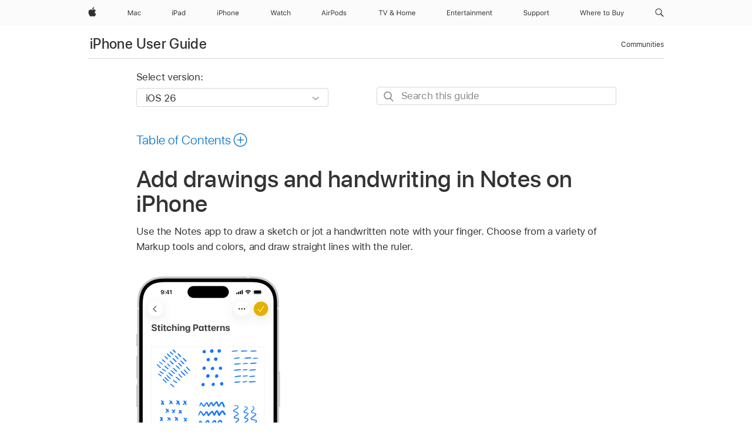

--- FILE ---
content_type: text/html;charset=utf-8
request_url: https://support.apple.com/en-lamr/guide/iphone/iphd939f0a1c/ios
body_size: 77486
content:

    
<!DOCTYPE html>
<html lang="en" prefix="og: http://ogp.me/ns#" dir=ltr>

<head>
	<meta name="viewport" content="width=device-width, initial-scale=1" />
	<meta http-equiv="content-type" content="text/html; charset=UTF-8" />
	<title lang="en">Add drawings and handwriting in Notes on iPhone - Apple Support</title>
	<link rel="dns-prefetch" href="https://www.apple.com/" />
	<link rel="preconnect" href="https://www.apple.com/" crossorigin />
	<link rel="canonical" href="https://support.apple.com/en-lamr/guide/iphone/iphd939f0a1c/ios" />
	<link rel="apple-touch-icon" href="/favicon.ico">
    <link rel="icon" type="image/png" href="/favicon.ico">
	
	
		<meta name="description" content="In Notes on your iPhone, draw a sketch or write with your finger. Choose Markup tools and colors and draw straight lines with the ruler." />
		<meta property="og:url" content="https://support.apple.com/en-lamr/guide/iphone/iphd939f0a1c/ios" />
		<meta property="og:title" content="Add drawings and handwriting in Notes on iPhone" />
		<meta property="og:description" content="In Notes on your iPhone, draw a sketch or write with your finger. Choose Markup tools and colors and draw straight lines with the ruler." />
		<meta property="og:site_name" content="Apple Support" />
		<meta property="og:locale" content="en_LAMR" />
		<meta property="og:type" content="article" />
		<meta name="ac-gn-search-field[locale]" content="en_LAMR" />
	

	
	
	
	
		<link rel="alternate" hreflang="ar-kw" href="https://support.apple.com/ar-kw/guide/iphone/iphd939f0a1c/ios">
	
		<link rel="alternate" hreflang="en-il" href="https://support.apple.com/en-il/guide/iphone/iphd939f0a1c/ios">
	
		<link rel="alternate" hreflang="ms-my" href="https://support.apple.com/ms-my/guide/iphone/iphd939f0a1c/ios">
	
		<link rel="alternate" hreflang="en-in" href="https://support.apple.com/en-in/guide/iphone/iphd939f0a1c/ios">
	
		<link rel="alternate" hreflang="en-ae" href="https://support.apple.com/en-ae/guide/iphone/iphd939f0a1c/ios">
	
		<link rel="alternate" hreflang="ta-in" href="https://support.apple.com/ta-in/guide/iphone/iphd939f0a1c/ios">
	
		<link rel="alternate" hreflang="no-no" href="https://support.apple.com/no-no/guide/iphone/iphd939f0a1c/ios">
	
		<link rel="alternate" hreflang="en-al" href="https://support.apple.com/en-al/guide/iphone/iphd939f0a1c/ios">
	
		<link rel="alternate" hreflang="en-is" href="https://support.apple.com/en-is/guide/iphone/iphd939f0a1c/ios">
	
		<link rel="alternate" hreflang="el-gr" href="https://support.apple.com/el-gr/guide/iphone/iphd939f0a1c/ios">
	
		<link rel="alternate" hreflang="en-am" href="https://support.apple.com/en-am/guide/iphone/iphd939f0a1c/ios">
	
		<link rel="alternate" hreflang="nl-nl" href="https://support.apple.com/nl-nl/guide/iphone/iphd939f0a1c/ios">
	
		<link rel="alternate" hreflang="he-il" href="https://support.apple.com/he-il/guide/iphone/iphd939f0a1c/ios">
	
		<link rel="alternate" hreflang="en-az" href="https://support.apple.com/en-az/guide/iphone/iphd939f0a1c/ios">
	
		<link rel="alternate" hreflang="or-in" href="https://support.apple.com/or-in/guide/iphone/iphd939f0a1c/ios">
	
		<link rel="alternate" hreflang="hu-hu" href="https://support.apple.com/hu-hu/guide/iphone/iphd939f0a1c/ios">
	
		<link rel="alternate" hreflang="ml-in" href="https://support.apple.com/ml-in/guide/iphone/iphd939f0a1c/ios">
	
		<link rel="alternate" hreflang="en-jo" href="https://support.apple.com/en-jo/guide/iphone/iphd939f0a1c/ios">
	
		<link rel="alternate" hreflang="en-bh" href="https://support.apple.com/en-bh/guide/iphone/iphd939f0a1c/ios">
	
		<link rel="alternate" hreflang="es-cl" href="https://support.apple.com/es-cl/guide/iphone/iphd939f0a1c/ios">
	
		<link rel="alternate" hreflang="fr-sn" href="https://support.apple.com/fr-sn/guide/iphone/iphd939f0a1c/ios">
	
		<link rel="alternate" hreflang="fr-ca" href="https://support.apple.com/fr-ca/guide/iphone/iphd939f0a1c/ios">
	
		<link rel="alternate" hreflang="es-co" href="https://support.apple.com/es-co/guide/iphone/iphd939f0a1c/ios">
	
		<link rel="alternate" hreflang="en-bn" href="https://support.apple.com/en-bn/guide/iphone/iphd939f0a1c/ios">
	
		<link rel="alternate" hreflang="pl-pl" href="https://support.apple.com/pl-pl/guide/iphone/iphd939f0a1c/ios">
	
		<link rel="alternate" hreflang="pt-pt" href="https://support.apple.com/pt-pt/guide/iphone/iphd939f0a1c/ios">
	
		<link rel="alternate" hreflang="en-sa" href="https://support.apple.com/en-sa/guide/iphone/iphd939f0a1c/ios">
	
		<link rel="alternate" hreflang="ar-eg" href="https://support.apple.com/ar-eg/guide/iphone/iphd939f0a1c/ios">
	
		<link rel="alternate" hreflang="fr-be" href="https://support.apple.com/fr-be/guide/iphone/iphd939f0a1c/ios">
	
		<link rel="alternate" hreflang="en-bw" href="https://support.apple.com/en-bw/guide/iphone/iphd939f0a1c/ios">
	
		<link rel="alternate" hreflang="en-by" href="https://support.apple.com/en-by/guide/iphone/iphd939f0a1c/ios">
	
		<link rel="alternate" hreflang="en-ke" href="https://support.apple.com/en-ke/guide/iphone/iphd939f0a1c/ios">
	
		<link rel="alternate" hreflang="hr-hr" href="https://support.apple.com/hr-hr/guide/iphone/iphd939f0a1c/ios">
	
		<link rel="alternate" hreflang="en-om" href="https://support.apple.com/en-om/guide/iphone/iphd939f0a1c/ios">
	
		<link rel="alternate" hreflang="en-ge" href="https://support.apple.com/en-ge/guide/iphone/iphd939f0a1c/ios">
	
		<link rel="alternate" hreflang="zh-mo" href="https://support.apple.com/zh-mo/guide/iphone/iphd939f0a1c/ios">
	
		<link rel="alternate" hreflang="de-at" href="https://support.apple.com/de-at/guide/iphone/iphd939f0a1c/ios">
	
		<link rel="alternate" hreflang="en-gu" href="https://support.apple.com/en-gu/guide/iphone/iphd939f0a1c/ios">
	
		<link rel="alternate" hreflang="en-gw" href="https://support.apple.com/en-gw/guide/iphone/iphd939f0a1c/ios">
	
		<link rel="alternate" hreflang="my-mm" href="https://support.apple.com/my-mm/guide/iphone/iphd939f0a1c/ios">
	
		<link rel="alternate" hreflang="fr-gn" href="https://support.apple.com/fr-gn/guide/iphone/iphd939f0a1c/ios">
	
		<link rel="alternate" hreflang="bg-bg" href="https://support.apple.com/bg-bg/guide/iphone/iphd939f0a1c/ios">
	
		<link rel="alternate" hreflang="fr-gq" href="https://support.apple.com/fr-gq/guide/iphone/iphd939f0a1c/ios">
	
		<link rel="alternate" hreflang="cs-cz" href="https://support.apple.com/cs-cz/guide/iphone/iphd939f0a1c/ios">
	
		<link rel="alternate" hreflang="en-ph" href="https://support.apple.com/en-ph/guide/iphone/iphd939f0a1c/ios">
	
		<link rel="alternate" hreflang="zh-tw" href="https://support.apple.com/zh-tw/guide/iphone/iphd939f0a1c/ios">
	
		<link rel="alternate" hreflang="ko-kr" href="https://support.apple.com/ko-kr/guide/iphone/iphd939f0a1c/ios">
	
		<link rel="alternate" hreflang="sk-sk" href="https://support.apple.com/sk-sk/guide/iphone/iphd939f0a1c/ios">
	
		<link rel="alternate" hreflang="ar-om" href="https://support.apple.com/ar-om/guide/iphone/iphd939f0a1c/ios">
	
		<link rel="alternate" hreflang="ru-ru" href="https://support.apple.com/ru-ru/guide/iphone/iphd939f0a1c/ios">
	
		<link rel="alternate" hreflang="sq-al" href="https://support.apple.com/sq-al/guide/iphone/iphd939f0a1c/ios">
	
		<link rel="alternate" hreflang="en-qa" href="https://support.apple.com/en-qa/guide/iphone/iphd939f0a1c/ios">
	
		<link rel="alternate" hreflang="sv-se" href="https://support.apple.com/sv-se/guide/iphone/iphd939f0a1c/ios">
	
		<link rel="alternate" hreflang="mr-in" href="https://support.apple.com/mr-in/guide/iphone/iphd939f0a1c/ios">
	
		<link rel="alternate" hreflang="da-dk" href="https://support.apple.com/da-dk/guide/iphone/iphd939f0a1c/ios">
	
		<link rel="alternate" hreflang="uk-ua" href="https://support.apple.com/uk-ua/guide/iphone/iphd939f0a1c/ios">
	
		<link rel="alternate" hreflang="en-us" href="https://support.apple.com/guide/iphone/iphd939f0a1c/ios">
	
		<link rel="alternate" hreflang="en-mk" href="https://support.apple.com/en-mk/guide/iphone/iphd939f0a1c/ios">
	
		<link rel="alternate" hreflang="en-mn" href="https://support.apple.com/en-mn/guide/iphone/iphd939f0a1c/ios">
	
		<link rel="alternate" hreflang="gu-in" href="https://support.apple.com/gu-in/guide/iphone/iphd939f0a1c/ios">
	
		<link rel="alternate" hreflang="lv-lv" href="https://support.apple.com/lv-lv/guide/iphone/iphd939f0a1c/ios">
	
		<link rel="alternate" hreflang="en-eg" href="https://support.apple.com/en-eg/guide/iphone/iphd939f0a1c/ios">
	
		<link rel="alternate" hreflang="en-mo" href="https://support.apple.com/en-mo/guide/iphone/iphd939f0a1c/ios">
	
		<link rel="alternate" hreflang="en-uz" href="https://support.apple.com/en-uz/guide/iphone/iphd939f0a1c/ios">
	
		<link rel="alternate" hreflang="fr-ne" href="https://support.apple.com/fr-ne/guide/iphone/iphd939f0a1c/ios">
	
		<link rel="alternate" hreflang="en-mt" href="https://support.apple.com/en-mt/guide/iphone/iphd939f0a1c/ios">
	
		<link rel="alternate" hreflang="nl-be" href="https://support.apple.com/nl-be/guide/iphone/iphd939f0a1c/ios">
	
		<link rel="alternate" hreflang="zh-cn" href="https://support.apple.com/zh-cn/guide/iphone/iphd939f0a1c/ios">
	
		<link rel="alternate" hreflang="te-in" href="https://support.apple.com/te-in/guide/iphone/iphd939f0a1c/ios">
	
		<link rel="alternate" hreflang="en-mz" href="https://support.apple.com/en-mz/guide/iphone/iphd939f0a1c/ios">
	
		<link rel="alternate" hreflang="fr-ml" href="https://support.apple.com/fr-ml/guide/iphone/iphd939f0a1c/ios">
	
		<link rel="alternate" hreflang="hi-in" href="https://support.apple.com/hi-in/guide/iphone/iphd939f0a1c/ios">
	
		<link rel="alternate" hreflang="fr-mu" href="https://support.apple.com/fr-mu/guide/iphone/iphd939f0a1c/ios">
	
		<link rel="alternate" hreflang="en-ng" href="https://support.apple.com/en-ng/guide/iphone/iphd939f0a1c/ios">
	
		<link rel="alternate" hreflang="en-vn" href="https://support.apple.com/en-vn/guide/iphone/iphd939f0a1c/ios">
	
		<link rel="alternate" hreflang="el-cy" href="https://support.apple.com/el-cy/guide/iphone/iphd939f0a1c/ios">
	
		<link rel="alternate" hreflang="ja-jp" href="https://support.apple.com/ja-jp/guide/iphone/iphd939f0a1c/ios">
	
		<link rel="alternate" hreflang="de-ch" href="https://support.apple.com/de-ch/guide/iphone/iphd939f0a1c/ios">
	
		<link rel="alternate" hreflang="ar-qa" href="https://support.apple.com/ar-qa/guide/iphone/iphd939f0a1c/ios">
	
		<link rel="alternate" hreflang="ro-ro" href="https://support.apple.com/ro-ro/guide/iphone/iphd939f0a1c/ios">
	
		<link rel="alternate" hreflang="zh-sg" href="https://support.apple.com/zh-sg/guide/iphone/iphd939f0a1c/ios">
	
		<link rel="alternate" hreflang="it-ch" href="https://support.apple.com/it-ch/guide/iphone/iphd939f0a1c/ios">
	
		<link rel="alternate" hreflang="tr-tr" href="https://support.apple.com/tr-tr/guide/iphone/iphd939f0a1c/ios">
	
		<link rel="alternate" hreflang="et-ee" href="https://support.apple.com/et-ee/guide/iphone/iphd939f0a1c/ios">
	
		<link rel="alternate" hreflang="fr-fr" href="https://support.apple.com/fr-fr/guide/iphone/iphd939f0a1c/ios">
	
		<link rel="alternate" hreflang="vi-vn" href="https://support.apple.com/vi-vn/guide/iphone/iphd939f0a1c/ios">
	
		<link rel="alternate" hreflang="fi-fi" href="https://support.apple.com/fi-fi/guide/iphone/iphd939f0a1c/ios">
	
		<link rel="alternate" hreflang="en-kg" href="https://support.apple.com/en-kg/guide/iphone/iphd939f0a1c/ios">
	
		<link rel="alternate" hreflang="en-ca" href="https://support.apple.com/en-ca/guide/iphone/iphd939f0a1c/ios">
	
		<link rel="alternate" hreflang="lt-lt" href="https://support.apple.com/lt-lt/guide/iphone/iphd939f0a1c/ios">
	
		<link rel="alternate" hreflang="fr-tn" href="https://support.apple.com/fr-tn/guide/iphone/iphd939f0a1c/ios">
	
		<link rel="alternate" hreflang="ar-ae" href="https://support.apple.com/ar-ae/guide/iphone/iphd939f0a1c/ios">
	
		<link rel="alternate" hreflang="sl-si" href="https://support.apple.com/sl-si/guide/iphone/iphd939f0a1c/ios">
	
		<link rel="alternate" hreflang="en-kw" href="https://support.apple.com/en-kw/guide/iphone/iphd939f0a1c/ios">
	
		<link rel="alternate" hreflang="bn-in" href="https://support.apple.com/bn-in/guide/iphone/iphd939f0a1c/ios">
	
		<link rel="alternate" hreflang="en-kz" href="https://support.apple.com/en-kz/guide/iphone/iphd939f0a1c/ios">
	
		<link rel="alternate" hreflang="fr-cf" href="https://support.apple.com/fr-cf/guide/iphone/iphd939f0a1c/ios">
	
		<link rel="alternate" hreflang="pa-in" href="https://support.apple.com/pa-in/guide/iphone/iphd939f0a1c/ios">
	
		<link rel="alternate" hreflang="fr-ci" href="https://support.apple.com/fr-ci/guide/iphone/iphd939f0a1c/ios">
	
		<link rel="alternate" hreflang="fr-ch" href="https://support.apple.com/fr-ch/guide/iphone/iphd939f0a1c/ios">
	
		<link rel="alternate" hreflang="es-us" href="https://support.apple.com/es-us/guide/iphone/iphd939f0a1c/ios">
	
		<link rel="alternate" hreflang="kn-in" href="https://support.apple.com/kn-in/guide/iphone/iphd939f0a1c/ios">
	
		<link rel="alternate" hreflang="fr-cm" href="https://support.apple.com/fr-cm/guide/iphone/iphd939f0a1c/ios">
	
		<link rel="alternate" hreflang="en-lb" href="https://support.apple.com/en-lb/guide/iphone/iphd939f0a1c/ios">
	
		<link rel="alternate" hreflang="en-tj" href="https://support.apple.com/en-tj/guide/iphone/iphd939f0a1c/ios">
	
		<link rel="alternate" hreflang="en-tm" href="https://support.apple.com/en-tm/guide/iphone/iphd939f0a1c/ios">
	
		<link rel="alternate" hreflang="ar-sa" href="https://support.apple.com/ar-sa/guide/iphone/iphd939f0a1c/ios">
	
		<link rel="alternate" hreflang="ca-es" href="https://support.apple.com/ca-es/guide/iphone/iphd939f0a1c/ios">
	
		<link rel="alternate" hreflang="en-lk" href="https://support.apple.com/en-lk/guide/iphone/iphd939f0a1c/ios">
	
		<link rel="alternate" hreflang="de-de" href="https://support.apple.com/de-de/guide/iphone/iphd939f0a1c/ios">
	
		<link rel="alternate" hreflang="fr-ma" href="https://support.apple.com/fr-ma/guide/iphone/iphd939f0a1c/ios">
	
		<link rel="alternate" hreflang="zh-hk" href="https://support.apple.com/zh-hk/guide/iphone/iphd939f0a1c/ios">
	
		<link rel="alternate" hreflang="pt-br" href="https://support.apple.com/pt-br/guide/iphone/iphd939f0a1c/ios">
	
		<link rel="alternate" hreflang="sr-rs" href="https://support.apple.com/sr-rs/guide/iphone/iphd939f0a1c/ios">
	
		<link rel="alternate" hreflang="de-li" href="https://support.apple.com/de-li/guide/iphone/iphd939f0a1c/ios">
	
		<link rel="alternate" hreflang="es-es" href="https://support.apple.com/es-es/guide/iphone/iphd939f0a1c/ios">
	
		<link rel="alternate" hreflang="ar-bh" href="https://support.apple.com/ar-bh/guide/iphone/iphd939f0a1c/ios">
	
		<link rel="alternate" hreflang="kk-kz" href="https://support.apple.com/kk-kz/guide/iphone/iphd939f0a1c/ios">
	
		<link rel="alternate" hreflang="ar-jo" href="https://support.apple.com/ar-jo/guide/iphone/iphd939f0a1c/ios">
	
		<link rel="alternate" hreflang="fr-mg" href="https://support.apple.com/fr-mg/guide/iphone/iphd939f0a1c/ios">
	
		<link rel="alternate" hreflang="es-mx" href="https://support.apple.com/es-mx/guide/iphone/iphd939f0a1c/ios">
	
		<link rel="alternate" hreflang="ur-in" href="https://support.apple.com/ur-in/guide/iphone/iphd939f0a1c/ios">
	
		<link rel="alternate" hreflang="it-it" href="https://support.apple.com/it-it/guide/iphone/iphd939f0a1c/ios">
	
		<link rel="alternate" hreflang="id-id" href="https://support.apple.com/id-id/guide/iphone/iphd939f0a1c/ios">
	
		<link rel="alternate" hreflang="en-md" href="https://support.apple.com/en-md/guide/iphone/iphd939f0a1c/ios">
	
		<link rel="alternate" hreflang="de-lu" href="https://support.apple.com/de-lu/guide/iphone/iphd939f0a1c/ios">
	
		<link rel="alternate" hreflang="fr-lu" href="https://support.apple.com/fr-lu/guide/iphone/iphd939f0a1c/ios">
	
		<link rel="alternate" hreflang="en-me" href="https://support.apple.com/en-me/guide/iphone/iphd939f0a1c/ios">
	
		<link rel="alternate" hreflang="th-th" href="https://support.apple.com/th-th/guide/iphone/iphd939f0a1c/ios">
	

		<link rel="preload" as="style" href="/clientside/build/apd-sasskit.built.css" onload="this.onload=null;this.rel='stylesheet'">
		<noscript>
			<link rel="stylesheet" href="/clientside/build/apd-sasskit.built.css" type="text/css" />
		</noscript>

		
			<link rel="preload" as="style" href="/clientside/build/app-apd.css" onload="this.onload=null;this.rel='stylesheet'">
			<noscript>
				<link rel="stylesheet" href="/clientside/build/app-apd.css" type="text/css" />
			</noscript>
    	

	
    <link rel="preload" as="style"
        href="//www.apple.com/wss/fonts?families=SF+Pro,v1:200,300,400,500,600|SF+Pro+Icons,v1"
        onload="this.onload=null;this.rel='stylesheet'">
    <noscript>
        <link rel="stylesheet" href="//www.apple.com/wss/fonts?families=SF+Pro,v1:200,300,400,500,600|SF+Pro+Icons,v1" type="text/css" />
    </noscript>


	<script>
 
    var _applemd = {
        page: {
            
            site_section: "kb",
            
            content_type: "bk",
            info_type: "",
            topics: "",
            in_house: "",
            locale: "en-lamr",
            
                content_template: "topic",
            
            friendly_content: {
                title: `iPhone User Guide`,
                publish_date: "01092026",
                
                    topic_id:   "IPHD939F0A1C",
                    article_id        :   "BK_3C789174B07535A9D6E199D1C3BBAF09_IPHD939F0A1C",
                    product_version   :   "iphone, 26",
                    os_version        :   "iOS 26, 26",
                    article_version   :   "1"
                
            },
            
            
        },
        
            product: "iphone"
        
    };
    const isMobilePlayer = /iPhone|iPod|Android/i.test(navigator.userAgent);
    

</script>

	
	<script>
		var data = {	
			showHelpFulfeedBack: true,
			id: "BK_3C789174B07535A9D6E199D1C3BBAF09_IPHD939F0A1C",
			locale: "en_US",
			podCookie: "la~en",
			source : "",
			isSecureEnv: false,
			dtmPageSource: "topic",
			domain: "support.apple.com",
			isNeighborJsEnabled: true,
            dtmPageName: "acs.pageload"
		}
		window.appState = JSON.stringify(data);
	</script>
	 
		<script src="/clientside/build/nn.js" type="text/javascript" charset="utf-8"></script>
<script>
    
     var neighborInitData = {
        appDataSchemaVersion: '1.0.0',
        webVitalDataThrottlingPercentage: 100,
        reportThrottledWebVitalDataTypes: ['system:dom-content-loaded', 'system:load', 'system:unfocus', 'system:focus', 'system:unload', 'system:page-hide', 'system:visibility-change-visible', 'system:visibility-change-hidden', 'system:event', 'app:load', 'app:unload', 'app:event'],
        trackMarcomSearch: true,
        trackSurvey: true,
        
        endpoint: 'https://supportmetrics.apple.com/content/services/stats'
    }
</script>

	

 
	<script type="application/ld+json">
		{ 
		"@context": "https://schema.org", 
		"@type": "WebPage", 
		"name": "Add drawings and handwriting in Notes on iPhone - Apple Support", 
		"keywords": [
			{"@type": "DefinedTerm", "name": "ipde-loc-disclaimer-lang"}
			
		]
		}
	</script>
	

</head>


	<body dir="ltr" data-istaskopen="true" lang="en" class="ac-gn-current-support no-js AppleTopic apd-topic dark-mode-enabled" data-designversion="2" itemscope
		itemtype="https://schema.org/TechArticle">

    
	
		





		 <meta name="globalnav-store-key" content="S2A49YFKJF2JAT22K" />
<meta name="globalnav-search-field[name]" content="q" />
<meta name="globalnav-search-field[action]" content="https://support.apple.com/kb/index" />
<meta name="globalnav-search-field[src]" content="globalnav_support" />
<meta name="globalnav-search-field[type]" content="organic" />
<meta name="globalnav-search-field[page]" content="search" />
<meta name="globalnav-search-field[locale]" content="en_419" />
<meta name="globalnav-search-field[placeholder]" content="Search Support" />
<link
  rel="stylesheet"
  type="text/css"
  href="https://www.apple.com/api-www/global-elements/global-header/v1/assets/globalheader.css"
/>
<div id="globalheader" class="globalnav-scrim globalheader-light"><aside id="globalmessage-segment" lang="en-419" dir="ltr" class="globalmessage-segment"><ul data-strings="{}" class="globalmessage-segment-content"></ul></aside><nav id="globalnav" lang="en-419" dir="ltr" aria-label="Global" data-analytics-element-engagement-start="globalnav:onFlyoutOpen" data-analytics-element-engagement-end="globalnav:onFlyoutClose" data-analytics-activitymap-region-id="global nav" data-analytics-region="global nav" class="globalnav no-js   "><div class="globalnav-content"><div class="globalnav-item globalnav-menuback"><button aria-label="Main menu" class="globalnav-menuback-button"><span class="globalnav-chevron-icon"><svg height="48" viewBox="0 0 9 48" width="9" xmlns="http://www.w3.org/2000/svg"><path d="m1.5618 24.0621 6.5581-6.4238c.2368-.2319.2407-.6118.0088-.8486-.2324-.2373-.6123-.2407-.8486-.0088l-7 6.8569c-.1157.1138-.1807.2695-.1802.4316.001.1621.0674.3174.1846.4297l7 6.7241c.1162.1118.2661.1675.4155.1675.1577 0 .3149-.062.4326-.1846.2295-.2388.2222-.6187-.0171-.8481z"></path></svg></span></button></div><ul id="globalnav-list" class="globalnav-list"><li data-analytics-element-engagement="globalnav hover - apple" class="
				globalnav-item
				globalnav-item-apple
				
				
			"><a href="https://www.apple.com/lae/" data-globalnav-item-name="apple" data-analytics-title="apple home" aria-label="Apple" class="globalnav-link globalnav-link-apple"><span class="globalnav-image-regular globalnav-link-image"><svg height="44" viewBox="0 0 14 44" width="14" xmlns="http://www.w3.org/2000/svg"><path d="m13.0729 17.6825a3.61 3.61 0 0 0 -1.7248 3.0365 3.5132 3.5132 0 0 0 2.1379 3.2223 8.394 8.394 0 0 1 -1.0948 2.2618c-.6816.9812-1.3943 1.9623-2.4787 1.9623s-1.3633-.63-2.613-.63c-1.2187 0-1.6525.6507-2.644.6507s-1.6834-.9089-2.4787-2.0243a9.7842 9.7842 0 0 1 -1.6628-5.2776c0-3.0984 2.014-4.7405 3.9969-4.7405 1.0535 0 1.9314.6919 2.5924.6919.63 0 1.6112-.7333 2.8092-.7333a3.7579 3.7579 0 0 1 3.1604 1.5802zm-3.7284-2.8918a3.5615 3.5615 0 0 0 .8469-2.22 1.5353 1.5353 0 0 0 -.031-.32 3.5686 3.5686 0 0 0 -2.3445 1.2084 3.4629 3.4629 0 0 0 -.8779 2.1585 1.419 1.419 0 0 0 .031.2892 1.19 1.19 0 0 0 .2169.0207 3.0935 3.0935 0 0 0 2.1586-1.1368z"></path></svg></span><span class="globalnav-image-compact globalnav-link-image"><svg height="48" viewBox="0 0 17 48" width="17" xmlns="http://www.w3.org/2000/svg"><path d="m15.5752 19.0792a4.2055 4.2055 0 0 0 -2.01 3.5376 4.0931 4.0931 0 0 0 2.4908 3.7542 9.7779 9.7779 0 0 1 -1.2755 2.6351c-.7941 1.1431-1.6244 2.2862-2.8878 2.2862s-1.5883-.734-3.0443-.734c-1.42 0-1.9252.7581-3.08.7581s-1.9611-1.0589-2.8876-2.3584a11.3987 11.3987 0 0 1 -1.9373-6.1487c0-3.61 2.3464-5.523 4.6566-5.523 1.2274 0 2.25.8062 3.02.8062.734 0 1.8771-.8543 3.2729-.8543a4.3778 4.3778 0 0 1 3.6822 1.841zm-6.8586-2.0456a1.3865 1.3865 0 0 1 -.2527-.024 1.6557 1.6557 0 0 1 -.0361-.337 4.0341 4.0341 0 0 1 1.0228-2.5148 4.1571 4.1571 0 0 1 2.7314-1.4078 1.7815 1.7815 0 0 1 .0361.373 4.1487 4.1487 0 0 1 -.9867 2.587 3.6039 3.6039 0 0 1 -2.5148 1.3236z"></path></svg></span><span class="globalnav-link-text">Apple</span></a></li><li data-topnav-flyout-item="menu" data-topnav-flyout-label="Menu" role="none" class="globalnav-item globalnav-menu"><div data-topnav-flyout="menu" class="globalnav-flyout"><div class="globalnav-menu-list"><div data-analytics-element-engagement="globalnav hover - mac" class="
				globalnav-item
				globalnav-item-mac
				globalnav-item-menu
				
			"><ul role="none" class="globalnav-submenu-trigger-group"><li class="globalnav-submenu-trigger-item"><a href="https://www.apple.com/lae/mac/" data-globalnav-item-name="mac" data-topnav-flyout-trigger-compact="true" data-analytics-title="mac" data-analytics-element-engagement="hover - mac" aria-label="Mac" class="globalnav-link globalnav-submenu-trigger-link globalnav-link-mac"><span class="globalnav-link-text-container"><span class="globalnav-image-regular globalnav-link-image"><svg height="44" viewBox="0 0 23 44" width="23" xmlns="http://www.w3.org/2000/svg"><path d="m8.1558 25.9987v-6.457h-.0703l-2.666 6.457h-.8907l-2.666-6.457h-.0703v6.457h-.9844v-8.4551h1.2246l2.8945 7.0547h.0938l2.8945-7.0547h1.2246v8.4551zm2.5166-1.7696c0-1.1309.832-1.7812 2.3027-1.8691l1.8223-.1113v-.5742c0-.7793-.4863-1.207-1.4297-1.207-.7559 0-1.2832.2871-1.4238.7852h-1.0195c.1348-1.0137 1.1309-1.6816 2.4785-1.6816 1.541 0 2.4023.791 2.4023 2.1035v4.3242h-.9609v-.9318h-.0938c-.4102.6738-1.1016 1.043-1.9453 1.043-1.2246 0-2.1328-.7266-2.1328-1.8809zm4.125-.5859v-.5801l-1.6992.1113c-.9609.0645-1.3828.3984-1.3828 1.0312 0 .6445.5449 1.0195 1.2773 1.0195 1.0371.0001 1.8047-.6796 1.8047-1.5819zm6.958-2.0273c-.1641-.627-.7207-1.1367-1.6289-1.1367-1.1367 0-1.8516.9082-1.8516 2.3379 0 1.459.7266 2.3848 1.8516 2.3848.8496 0 1.4414-.3926 1.6289-1.1074h1.0195c-.1816 1.1602-1.125 2.0156-2.6426 2.0156-1.7695 0-2.9004-1.2832-2.9004-3.293 0-1.9688 1.125-3.2461 2.8945-3.2461 1.5352 0 2.4727.9199 2.6484 2.0449z"></path></svg></span><span class="globalnav-link-text">Mac</span></span></a></li></ul></div><div data-analytics-element-engagement="globalnav hover - ipad" class="
				globalnav-item
				globalnav-item-ipad
				globalnav-item-menu
				
			"><ul role="none" class="globalnav-submenu-trigger-group"><li class="globalnav-submenu-trigger-item"><a href="https://www.apple.com/lae/ipad/" data-globalnav-item-name="ipad" data-topnav-flyout-trigger-compact="true" data-analytics-title="ipad" data-analytics-element-engagement="hover - ipad" aria-label="iPad" class="globalnav-link globalnav-submenu-trigger-link globalnav-link-ipad"><span class="globalnav-link-text-container"><span class="globalnav-image-regular globalnav-link-image"><svg height="44" viewBox="0 0 24 44" width="24" xmlns="http://www.w3.org/2000/svg"><path d="m14.9575 23.7002c0 .902-.768 1.582-1.805 1.582-.732 0-1.277-.375-1.277-1.02 0-.632.422-.966 1.383-1.031l1.699-.111zm-1.395-4.072c-1.347 0-2.343.668-2.478 1.681h1.019c.141-.498.668-.785 1.424-.785.944 0 1.43.428 1.43 1.207v.574l-1.822.112c-1.471.088-2.303.738-2.303 1.869 0 1.154.908 1.881 2.133 1.881.844 0 1.535-.369 1.945-1.043h.094v.931h.961v-4.324c0-1.312-.862-2.103-2.403-2.103zm6.769 5.575c-1.155 0-1.846-.885-1.846-2.361 0-1.471.697-2.362 1.846-2.362 1.142 0 1.857.914 1.857 2.362 0 1.459-.709 2.361-1.857 2.361zm1.834-8.027v3.503h-.088c-.358-.691-1.102-1.107-1.981-1.107-1.605 0-2.654 1.289-2.654 3.27 0 1.986 1.037 3.269 2.654 3.269.873 0 1.623-.416 2.022-1.119h.093v1.008h.961v-8.824zm-15.394 4.869h-1.863v-3.563h1.863c1.225 0 1.899.639 1.899 1.799 0 1.119-.697 1.764-1.899 1.764zm.276-4.5h-3.194v8.455h1.055v-3.018h2.127c1.588 0 2.719-1.119 2.719-2.701 0-1.611-1.108-2.736-2.707-2.736zm-6.064 8.454h1.008v-6.316h-1.008zm-.199-8.237c0-.387.316-.704.703-.704s.703.317.703.704c0 .386-.316.703-.703.703s-.703-.317-.703-.703z"></path></svg></span><span class="globalnav-link-text">iPad</span></span></a></li></ul></div><div data-analytics-element-engagement="globalnav hover - iphone" class="
				globalnav-item
				globalnav-item-iphone
				globalnav-item-menu
				
			"><ul role="none" class="globalnav-submenu-trigger-group"><li class="globalnav-submenu-trigger-item"><a href="https://www.apple.com/lae/iphone/" data-globalnav-item-name="iphone" data-topnav-flyout-trigger-compact="true" data-analytics-title="iphone" data-analytics-element-engagement="hover - iphone" aria-label="iPhone" class="globalnav-link globalnav-submenu-trigger-link globalnav-link-iphone"><span class="globalnav-link-text-container"><span class="globalnav-image-regular globalnav-link-image"><svg height="44" viewBox="0 0 38 44" width="38" xmlns="http://www.w3.org/2000/svg"><path d="m32.7129 22.3203h3.48c-.023-1.119-.691-1.857-1.693-1.857-1.008 0-1.711.738-1.787 1.857zm4.459 2.045c-.293 1.078-1.277 1.746-2.66 1.746-1.752 0-2.848-1.266-2.848-3.264 0-1.986 1.113-3.275 2.848-3.275 1.705 0 2.742 1.213 2.742 3.176v.386h-4.541v.047c.053 1.248.75 2.039 1.822 2.039.815 0 1.366-.298 1.629-.855zm-12.282-4.682h.961v.996h.094c.316-.697.932-1.107 1.898-1.107 1.418 0 2.209.838 2.209 2.338v4.09h-1.007v-3.844c0-1.137-.481-1.676-1.489-1.676s-1.658.674-1.658 1.781v3.739h-1.008zm-2.499 3.158c0-1.5-.674-2.361-1.869-2.361-1.196 0-1.87.861-1.87 2.361 0 1.495.674 2.362 1.87 2.362 1.195 0 1.869-.867 1.869-2.362zm-4.782 0c0-2.033 1.114-3.269 2.913-3.269 1.798 0 2.912 1.236 2.912 3.269 0 2.028-1.114 3.27-2.912 3.27-1.799 0-2.913-1.242-2.913-3.27zm-6.636-5.666h1.008v3.504h.093c.317-.697.979-1.107 1.946-1.107 1.336 0 2.179.855 2.179 2.338v4.09h-1.007v-3.844c0-1.119-.504-1.676-1.459-1.676-1.131 0-1.752.715-1.752 1.781v3.739h-1.008zm-6.015 4.87h1.863c1.202 0 1.899-.645 1.899-1.764 0-1.16-.674-1.799-1.899-1.799h-1.863zm2.139-4.5c1.599 0 2.707 1.125 2.707 2.736 0 1.582-1.131 2.701-2.719 2.701h-2.127v3.018h-1.055v-8.455zm-6.114 8.454h1.008v-6.316h-1.008zm-.2-8.238c0-.386.317-.703.703-.703.387 0 .704.317.704.703 0 .387-.317.704-.704.704-.386 0-.703-.317-.703-.704z"></path></svg></span><span class="globalnav-link-text">iPhone</span></span></a></li></ul></div><div data-analytics-element-engagement="globalnav hover - watch" class="
				globalnav-item
				globalnav-item-watch
				globalnav-item-menu
				
			"><ul role="none" class="globalnav-submenu-trigger-group"><li class="globalnav-submenu-trigger-item"><a href="https://www.apple.com/lae/watch/" data-globalnav-item-name="watch" data-topnav-flyout-trigger-compact="true" data-analytics-title="watch" data-analytics-element-engagement="hover - watch" aria-label="Watch" class="globalnav-link globalnav-submenu-trigger-link globalnav-link-watch"><span class="globalnav-link-text-container"><span class="globalnav-image-regular globalnav-link-image"><svg height="44" viewBox="0 0 35 44" width="35" xmlns="http://www.w3.org/2000/svg"><path d="m28.9819 17.1758h1.008v3.504h.094c.316-.697.978-1.108 1.945-1.108 1.336 0 2.18.856 2.18 2.338v4.09h-1.008v-3.844c0-1.119-.504-1.675-1.459-1.675-1.131 0-1.752.715-1.752 1.781v3.738h-1.008zm-2.42 4.441c-.164-.627-.721-1.136-1.629-1.136-1.137 0-1.852.908-1.852 2.338 0 1.459.727 2.384 1.852 2.384.849 0 1.441-.392 1.629-1.107h1.019c-.182 1.16-1.125 2.016-2.642 2.016-1.77 0-2.901-1.284-2.901-3.293 0-1.969 1.125-3.247 2.895-3.247 1.535 0 2.472.92 2.648 2.045zm-6.533-3.568v1.635h1.407v.844h-1.407v3.574c0 .744.282 1.06.938 1.06.182 0 .281-.006.469-.023v.85c-.2.035-.393.058-.592.058-1.301 0-1.822-.48-1.822-1.687v-3.832h-1.02v-.844h1.02v-1.635zm-4.2 5.596v-.58l-1.699.111c-.961.064-1.383.398-1.383 1.031 0 .645.545 1.02 1.277 1.02 1.038 0 1.805-.68 1.805-1.582zm-4.125.586c0-1.131.832-1.782 2.303-1.869l1.822-.112v-.574c0-.779-.486-1.207-1.43-1.207-.755 0-1.283.287-1.423.785h-1.02c.135-1.014 1.131-1.682 2.479-1.682 1.541 0 2.402.792 2.402 2.104v4.324h-.961v-.931h-.094c-.41.673-1.101 1.043-1.945 1.043-1.225 0-2.133-.727-2.133-1.881zm-7.684 1.769h-.996l-2.303-8.455h1.101l1.682 6.873h.07l1.893-6.873h1.066l1.893 6.873h.07l1.682-6.873h1.101l-2.302 8.455h-.996l-1.946-6.674h-.07z"></path></svg></span><span class="globalnav-link-text">Watch</span></span></a></li></ul></div><div data-analytics-element-engagement="globalnav hover - airpods" class="
				globalnav-item
				globalnav-item-airpods
				globalnav-item-menu
				
			"><ul role="none" class="globalnav-submenu-trigger-group"><li class="globalnav-submenu-trigger-item"><a href="https://www.apple.com/lae/airpods/" data-globalnav-item-name="airpods" data-topnav-flyout-trigger-compact="true" data-analytics-title="airpods" data-analytics-element-engagement="hover - airpods" aria-label="AirPods" class="globalnav-link globalnav-submenu-trigger-link globalnav-link-airpods"><span class="globalnav-link-text-container"><span class="globalnav-image-regular globalnav-link-image"><svg height="44" viewBox="0 0 43 44" width="43" xmlns="http://www.w3.org/2000/svg"><path d="m11.7153 19.6836h.961v.937h.094c.187-.615.914-1.048 1.752-1.048.164 0 .375.011.504.029v1.008c-.082-.024-.446-.059-.645-.059-.961 0-1.658.645-1.658 1.535v3.914h-1.008zm28.135-.111c1.324 0 2.244.656 2.379 1.693h-.996c-.135-.504-.627-.838-1.389-.838-.75 0-1.336.381-1.336.943 0 .434.352.704 1.096.885l.973.235c1.189.287 1.763.802 1.763 1.711 0 1.13-1.095 1.91-2.531 1.91-1.406 0-2.373-.674-2.484-1.723h1.037c.17.533.674.873 1.482.873.85 0 1.459-.404 1.459-.984 0-.434-.328-.727-1.002-.891l-1.084-.264c-1.183-.287-1.722-.796-1.722-1.71 0-1.049 1.013-1.84 2.355-1.84zm-6.665 5.631c-1.155 0-1.846-.885-1.846-2.362 0-1.471.697-2.361 1.846-2.361 1.142 0 1.857.914 1.857 2.361 0 1.459-.709 2.362-1.857 2.362zm1.834-8.028v3.504h-.088c-.358-.691-1.102-1.107-1.981-1.107-1.605 0-2.654 1.289-2.654 3.269 0 1.987 1.037 3.27 2.654 3.27.873 0 1.623-.416 2.022-1.119h.094v1.007h.961v-8.824zm-9.001 8.028c-1.195 0-1.869-.868-1.869-2.362 0-1.5.674-2.361 1.869-2.361 1.196 0 1.869.861 1.869 2.361 0 1.494-.673 2.362-1.869 2.362zm0-5.631c-1.799 0-2.912 1.236-2.912 3.269 0 2.028 1.113 3.27 2.912 3.27s2.912-1.242 2.912-3.27c0-2.033-1.113-3.269-2.912-3.269zm-17.071 6.427h1.008v-6.316h-1.008zm-.199-8.238c0-.387.317-.703.703-.703.387 0 .703.316.703.703s-.316.703-.703.703c-.386 0-.703-.316-.703-.703zm-6.137 4.922 1.324-3.773h.093l1.325 3.773zm1.892-5.139h-1.043l-3.117 8.455h1.107l.85-2.42h3.363l.85 2.42h1.107zm14.868 4.5h-1.864v-3.562h1.864c1.224 0 1.898.639 1.898 1.799 0 1.119-.697 1.763-1.898 1.763zm.275-4.5h-3.193v8.455h1.054v-3.017h2.127c1.588 0 2.719-1.119 2.719-2.701 0-1.612-1.107-2.737-2.707-2.737z"></path></svg></span><span class="globalnav-link-text">AirPods</span></span></a></li></ul></div><div data-analytics-element-engagement="globalnav hover - tv-home" class="
				globalnav-item
				globalnav-item-tv-home
				globalnav-item-menu
				
			"><ul role="none" class="globalnav-submenu-trigger-group"><li class="globalnav-submenu-trigger-item"><a href="https://www.apple.com/lae/tv-home/" data-globalnav-item-name="tv-home" data-topnav-flyout-trigger-compact="true" data-analytics-title="tv &amp; home" data-analytics-element-engagement="hover - tv &amp; home" aria-label="TV and Home" class="globalnav-link globalnav-submenu-trigger-link globalnav-link-tv-home"><span class="globalnav-link-text-container"><span class="globalnav-image-regular globalnav-link-image"><svg height="44" viewBox="0 0 65 44" width="65" xmlns="http://www.w3.org/2000/svg"><path d="m4.3755 26v-7.5059h-2.7246v-.9492h6.5039v.9492h-2.7246v7.5059zm7.7314 0-3.1172-8.4551h1.1074l2.4844 7.0898h.0938l2.4844-7.0898h1.1074l-3.1172 8.4551zm13.981-.8438c-.7207.6328-1.7109 1.002-2.7363 1.002-1.6816 0-2.8594-.9961-2.8594-2.4141 0-1.002.5449-1.7637 1.6758-2.3613.0762-.0352.2344-.1172.3281-.1641-.7793-.8203-1.0605-1.3652-1.0605-1.9805 0-1.084.9199-1.8926 2.1562-1.8926 1.248 0 2.1562.7969 2.1562 1.9043 0 .8672-.5215 1.5-1.8281 2.1855l2.1152 2.2734c.2637-.5273.3984-1.2188.3984-2.2734v-.1465h.9844v.1523c0 1.3125-.2344 2.2676-.6973 2.9824l1.4708 1.5764h-1.3242zm-4.541-1.4824c0 .9492.7676 1.5938 1.8984 1.5938.7676 0 1.5586-.3047 2.0215-.791l-2.3906-2.6133c-.0645.0234-.2168.0996-.2988.1406-.8145.4219-1.2305 1.0078-1.2305 1.6699zm3.2109-4.3886c0-.6562-.4746-1.1016-1.1602-1.1016-.6738 0-1.1543.457-1.1543 1.1133 0 .4688.2402.8789.9082 1.541 1.0313-.5274 1.4063-.9492 1.4063-1.5527zm13.5176 6.7148v-3.8496h-4.6406v3.8496h-1.0547v-8.4551h1.0547v3.6562h4.6406v-3.6562h1.0547v8.4551zm2.6455-3.1582c0-2.0332 1.1133-3.2695 2.9121-3.2695s2.9121 1.2363 2.9121 3.2695c0 2.0273-1.1133 3.2695-2.9121 3.2695s-2.9121-1.2422-2.9121-3.2695zm4.7812 0c0-1.5-.6738-2.3613-1.8691-2.3613s-1.8691.8613-1.8691 2.3613c0 1.4941.6738 2.3613 1.8691 2.3613s1.8691-.8672 1.8691-2.3613zm2.5054-3.1582h.9609v.9961h.0938c.2871-.7031.9199-1.1074 1.7637-1.1074.8555 0 1.4531.4512 1.7461 1.1074h.0938c.3398-.668 1.0605-1.1074 1.9336-1.1074 1.2891 0 2.0098.7383 2.0098 2.0625v4.3652h-1.0078v-4.1309c0-.9316-.4395-1.3887-1.3301-1.3887-.8789 0-1.4648.6562-1.4648 1.459v4.0606h-1.0078v-4.2891c0-.75-.5215-1.2305-1.3184-1.2305-.8262 0-1.4648.7148-1.4648 1.6055v3.9141h-1.0078v-6.3164zm15.5127 4.6816c-.293 1.0781-1.2773 1.7461-2.6602 1.7461-1.752 0-2.8477-1.2656-2.8477-3.2637 0-1.9863 1.1133-3.2754 2.8477-3.2754 1.7051 0 2.7422 1.2129 2.7422 3.1758v.3867h-4.541v.0469c.0527 1.248.75 2.0391 1.8223 2.0391.8145 0 1.3652-.2988 1.6289-.8555zm-4.459-2.0449h3.4805c-.0234-1.1191-.6914-1.8574-1.6934-1.8574-1.0078 0-1.7109.7383-1.7871 1.8574z"></path></svg></span><span class="globalnav-link-text">TV &amp; Home</span></span></a></li></ul></div><div data-analytics-element-engagement="globalnav hover - entertainment" class="
				globalnav-item
				globalnav-item-entertainment
				globalnav-item-menu
				
			"><ul role="none" class="globalnav-submenu-trigger-group"><li class="globalnav-submenu-trigger-item"><a href="https://www.apple.com/lae/entertainment/" data-globalnav-item-name="entertainment" data-topnav-flyout-trigger-compact="true" data-analytics-title="entertainment" data-analytics-element-engagement="hover - entertainment" aria-label="Entertainment" class="globalnav-link globalnav-submenu-trigger-link globalnav-link-entertainment"><span class="globalnav-link-text-container"><span class="globalnav-image-regular globalnav-link-image"><svg xmlns="http://www.w3.org/2000/svg" viewBox="0 0 77 44" width="77" height="44"><path d="m0 17.4863h5.2383v.9492h-4.1836v2.7129h3.9668v.9375h-3.9668v2.9062h4.1836v.9492h-5.2383zm6.8994 2.1387h1.0195v.9492h.0938c.3164-.668.9082-1.0605 1.8398-1.0605 1.418 0 2.209.8379 2.209 2.3379v4.0898h-1.0195v-3.8438c0-1.1367-.4688-1.6816-1.4766-1.6816s-1.6465.6797-1.6465 1.7871v3.7383h-1.0195zm7.2803 4.6758v-3.832h-.9961v-.8438h.9961v-1.6348h1.0547v1.6348h1.3828v.8438h-1.3828v3.5742c0 .7441.2578 1.043.9141 1.043.1816 0 .2812-.0059.4688-.0234v.8672c-.1992.0352-.3926.0586-.5918.0586-1.3009-.0001-1.8458-.4806-1.8458-1.6876zm3.4365-1.4942v-.0059c0-1.9512 1.1133-3.2871 2.8301-3.2871s2.7598 1.2773 2.7598 3.1641v.3984h-4.5469c.0293 1.3066.75 2.0684 1.875 2.0684.8555 0 1.3828-.4043 1.5527-.7852l.0234-.0527h1.0195l-.0117.0469c-.2168.8555-1.1191 1.6992-2.6074 1.6992-1.8046 0-2.8945-1.2656-2.8945-3.2461zm1.0606-.5449h3.4922c-.1055-1.248-.7969-1.8398-1.7285-1.8398-.9376 0-1.6524.6386-1.7637 1.8398zm5.9912-2.6367h1.0195v.9375h.0938c.2402-.6621.832-1.0488 1.6875-1.0488.1934 0 .4102.0234.5098.041v.9902c-.2109-.0352-.4043-.0586-.627-.0586-.9727 0-1.6641.6152-1.6641 1.541v3.9141h-1.0195zm4.9658 4.6758v-3.832h-.9961v-.8438h.9961v-1.6348h1.0547v1.6348h1.3828v.8438h-1.3828v3.5742c0 .7441.2578 1.043.9141 1.043.1816 0 .2812-.0059.4688-.0234v.8672c-.1992.0352-.3926.0586-.5918.0586-1.3009-.0001-1.8458-.4806-1.8458-1.6876zm3.4658-.1231v-.0117c0-1.125.832-1.7754 2.3027-1.8633l1.8105-.1113v-.5742c0-.7793-.4746-1.2012-1.418-1.2012-.7559 0-1.2539.2812-1.418.7734l-.0059.0176h-1.0195l.0059-.0352c.1641-.9902 1.125-1.6582 2.4727-1.6582 1.541 0 2.4023.791 2.4023 2.1035v4.3242h-1.0195v-.9316h-.0938c-.3984.6738-1.0605 1.043-1.9102 1.043-1.201 0-2.1092-.7265-2.1092-1.875zm2.3203.9903c1.0371 0 1.793-.6797 1.793-1.582v-.5742l-1.6875.1055c-.9609.0586-1.3828.3984-1.3828 1.0254v.0117c0 .6386.5449 1.0136 1.2773 1.0136zm4.3926-7.4649c0-.3867.3164-.7031.7031-.7031s.7031.3164.7031.7031-.3164.7031-.7031.7031-.7031-.3164-.7031-.7031zm.1875 1.9219h1.0195v6.3164h-1.0195zm2.8213 0h1.0195v.9492h.0938c.3164-.668.9082-1.0605 1.8398-1.0605 1.418 0 2.209.8379 2.209 2.3379v4.0898h-1.0195v-3.8438c0-1.1367-.4688-1.6816-1.4766-1.6816s-1.6465.6797-1.6465 1.7871v3.7383h-1.0195zm6.8818 0h1.0195v.9609h.0938c.2812-.6797.8789-1.0723 1.7051-1.0723.8555 0 1.4531.4512 1.7461 1.1074h.0938c.3398-.668 1.0605-1.1074 1.9336-1.1074 1.2891 0 2.0098.7383 2.0098 2.0625v4.3652h-1.0195v-4.1309c0-.9316-.4277-1.3945-1.3184-1.3945-.8789 0-1.459.6621-1.459 1.4648v4.0605h-1.0195v-4.2891c0-.75-.5156-1.2363-1.3125-1.2363-.8262 0-1.4531.7207-1.4531 1.6113v3.9141h-1.0195v-6.3162zm10.0049 3.1816v-.0059c0-1.9512 1.1133-3.2871 2.8301-3.2871s2.7598 1.2773 2.7598 3.1641v.3984h-4.5469c.0293 1.3066.75 2.0684 1.875 2.0684.8555 0 1.3828-.4043 1.5527-.7852l.0234-.0527h1.0195l-.0116.0469c-.2168.8555-1.1191 1.6992-2.6074 1.6992-1.8047 0-2.8946-1.2656-2.8946-3.2461zm1.0606-.5449h3.4922c-.1055-1.248-.7969-1.8398-1.7285-1.8398-.9376 0-1.6524.6386-1.7637 1.8398zm5.9912-2.6367h1.0195v.9492h.0938c.3164-.668.9082-1.0605 1.8398-1.0605 1.418 0 2.209.8379 2.209 2.3379v4.0898h-1.0195v-3.8438c0-1.1367-.4688-1.6816-1.4766-1.6816s-1.6465.6797-1.6465 1.7871v3.7383h-1.0195zm7.2802 4.6758v-3.832h-.9961v-.8438h.9961v-1.6348h1.0547v1.6348h1.3828v.8438h-1.3828v3.5742c0 .7441.2578 1.043.9141 1.043.1816 0 .2812-.0059.4688-.0234v.8672c-.1992.0352-.3926.0586-.5918.0586-1.3008-.0001-1.8458-.4806-1.8458-1.6876z"></path></svg></span><span class="globalnav-link-text">Entertainment</span></span></a></li></ul></div><div data-analytics-element-engagement="globalnav hover - support" class="
				globalnav-item
				globalnav-item-support
				globalnav-item-menu
				
			"><ul role="none" class="globalnav-submenu-trigger-group"><li class="globalnav-submenu-trigger-item"><a href="https://support.apple.com/en-lamr/?cid=gn-ols-home-hp-tab" data-globalnav-item-name="support" data-topnav-flyout-trigger-compact="true" data-analytics-title="support" data-analytics-element-engagement="hover - support" data-analytics-exit-link="true" aria-label="Support" class="globalnav-link globalnav-submenu-trigger-link globalnav-link-support"><span class="globalnav-link-text-container"><span class="globalnav-image-regular globalnav-link-image"><svg height="44" viewBox="0 0 44 44" width="44" xmlns="http://www.w3.org/2000/svg"><path d="m42.1206 18.0337v1.635h1.406v.844h-1.406v3.574c0 .744.281 1.06.937 1.06.182 0 .282-.006.469-.023v.849c-.199.036-.392.059-.592.059-1.3 0-1.822-.48-1.822-1.687v-3.832h-1.019v-.844h1.019v-1.635zm-6.131 1.635h.961v.937h.093c.188-.615.914-1.049 1.752-1.049.164 0 .375.012.504.03v1.008c-.082-.024-.445-.059-.644-.059-.961 0-1.659.644-1.659 1.535v3.914h-1.007zm-2.463 3.158c0-1.5-.674-2.361-1.869-2.361s-1.869.861-1.869 2.361c0 1.494.674 2.361 1.869 2.361s1.869-.867 1.869-2.361zm-4.781 0c0-2.033 1.113-3.27 2.912-3.27s2.912 1.237 2.912 3.27c0 2.027-1.113 3.27-2.912 3.27s-2.912-1.243-2.912-3.27zm-2.108 0c0-1.477-.692-2.361-1.846-2.361-1.143 0-1.863.908-1.863 2.361 0 1.447.72 2.361 1.857 2.361 1.16 0 1.852-.884 1.852-2.361zm1.043 0c0 1.975-1.049 3.27-2.655 3.27-.902 0-1.629-.393-1.974-1.061h-.094v3.059h-1.008v-8.426h.961v1.054h.094c.404-.726 1.16-1.166 2.021-1.166 1.612 0 2.655 1.284 2.655 3.27zm-8.048 0c0-1.477-.691-2.361-1.845-2.361-1.143 0-1.864.908-1.864 2.361 0 1.447.721 2.361 1.858 2.361 1.16 0 1.851-.884 1.851-2.361zm1.043 0c0 1.975-1.049 3.27-2.654 3.27-.902 0-1.629-.393-1.975-1.061h-.093v3.059h-1.008v-8.426h.961v1.054h.093c.405-.726 1.161-1.166 2.022-1.166 1.611 0 2.654 1.284 2.654 3.27zm-7.645 3.158h-.961v-.99h-.094c-.316.703-.99 1.102-1.957 1.102-1.418 0-2.156-.844-2.156-2.338v-4.09h1.008v3.844c0 1.136.422 1.664 1.43 1.664 1.113 0 1.722-.663 1.722-1.77v-3.738h1.008zm-11.69-2.209c.129.885.972 1.447 2.174 1.447 1.136 0 1.974-.615 1.974-1.453 0-.72-.527-1.177-1.693-1.47l-1.084-.282c-1.529-.386-2.192-1.078-2.192-2.279 0-1.435 1.202-2.408 2.989-2.408 1.634 0 2.853.973 2.941 2.338h-1.06c-.147-.867-.862-1.383-1.916-1.383-1.125 0-1.87.562-1.87 1.418 0 .662.463 1.043 1.629 1.342l.885.234c1.752.44 2.455 1.119 2.455 2.361 0 1.553-1.224 2.543-3.158 2.543-1.793 0-3.029-.949-3.141-2.408z"></path></svg></span><span class="globalnav-link-text">Support</span></span></a></li></ul></div><div data-analytics-element-engagement="globalnav hover - where-to-buy" class="
				globalnav-item
				globalnav-item-where-to-buy
				globalnav-item-menu
				
			"><ul role="none" class="globalnav-submenu-trigger-group"><li class="globalnav-submenu-trigger-item"><a href="https://www.apple.com/lae/buy/" data-globalnav-item-name="where-to-buy" data-topnav-flyout-trigger-compact="true" data-analytics-title="where to buy" data-analytics-element-engagement="hover - where to buy" aria-label="Where to Buy" class="globalnav-link globalnav-submenu-trigger-link globalnav-link-where-to-buy"><span class="globalnav-link-text-container"><span class="globalnav-image-regular globalnav-link-image"><svg height="44" viewBox="0 0 75 44" width="75" xmlns="http://www.w3.org/2000/svg"><path d="m69.7295 28.2349v-.861c.123.023.281.029.422.029.58 0 .896-.275 1.16-1.037l.117-.375-2.338-6.322h1.09l1.735 5.197h.093l1.729-5.197h1.072l-2.467 6.703c-.539 1.465-1.043 1.898-2.162 1.898-.135 0-.31-.012-.451-.035zm-1.646-2.25h-.96v-.99h-.094c-.317.703-.99 1.101-1.957 1.101-1.418 0-2.156-.843-2.156-2.338v-4.089h1.007v3.843c0 1.137.422 1.664 1.43 1.664 1.113 0 1.723-.662 1.723-1.769v-3.738h1.007zm-9.378-.932c1.272 0 1.94-.515 1.94-1.494 0-.978-.692-1.476-2.04-1.476h-1.986v2.97zm-2.086-3.879h1.688c1.277 0 1.927-.457 1.927-1.353 0-.861-.609-1.359-1.658-1.359h-1.957zm-1.055 4.811v-8.455h3.235c1.553 0 2.502.814 2.502 2.109 0 .879-.645 1.676-1.459 1.823v.093c1.154.147 1.887.938 1.887 2.057 0 1.488-1.067 2.373-2.866 2.373zm-6.195-3.158c0-1.5-.674-2.362-1.869-2.362-1.196 0-1.87.862-1.87 2.362 0 1.494.674 2.361 1.87 2.361 1.195 0 1.869-.867 1.869-2.361zm-4.782 0c0-2.033 1.114-3.27 2.913-3.27 1.798 0 2.912 1.237 2.912 3.27 0 2.027-1.114 3.269-2.912 3.269-1.799 0-2.913-1.242-2.913-3.269zm-2.615-4.793v1.635h1.406v.843h-1.406v3.575c0 .744.281 1.06.937 1.06.182 0 .281-.006.469-.023v.849c-.199.035-.393.059-.592.059-1.301 0-1.822-.481-1.822-1.688v-3.832h-1.02v-.843h1.02v-1.635zm-11.219 4.271h3.481c-.024-1.119-.692-1.857-1.693-1.857-1.008 0-1.711.738-1.788 1.857zm4.459 2.045c-.293 1.078-1.277 1.746-2.66 1.746-1.752 0-2.847-1.265-2.847-3.263 0-1.987 1.113-3.276 2.847-3.276 1.705 0 2.742 1.213 2.742 3.176v.387h-4.541v.047c.053 1.248.75 2.039 1.823 2.039.814 0 1.365-.299 1.629-.856zm-9.337-4.681h.961v.937h.094c.188-.615.914-1.049 1.752-1.049.164 0 .375.012.504.03v1.007c-.082-.023-.445-.058-.645-.058-.96 0-1.658.644-1.658 1.535v3.914h-1.008zm-6.122 2.636h3.481c-.024-1.119-.692-1.857-1.693-1.857-1.008 0-1.711.738-1.788 1.857zm4.459 2.045c-.293 1.078-1.277 1.746-2.66 1.746-1.752 0-2.847-1.265-2.847-3.263 0-1.987 1.113-3.276 2.847-3.276 1.705 0 2.742 1.213 2.742 3.176v.387h-4.541v.047c.053 1.248.75 2.039 1.823 2.039.814 0 1.365-.299 1.629-.856zm-12.332-7.189h1.008v3.504h.093c.317-.698.979-1.108 1.946-1.108 1.336 0 2.179.856 2.179 2.338v4.09h-1.007v-3.844c0-1.119-.504-1.676-1.459-1.676-1.131 0-1.752.715-1.752 1.782v3.738h-1.008zm-8.361 8.824h-.996l-2.303-8.455h1.102l1.681 6.873h.071l1.892-6.873h1.067l1.892 6.873h.071l1.681-6.873h1.102l-2.303 8.455h-.996l-1.945-6.674h-.071z"></path></svg></span><span class="globalnav-link-text">Where to Buy</span></span></a></li></ul></div></div></div></li><li data-topnav-flyout-label="Search apple.com" data-analytics-title="open - search field" class="globalnav-item globalnav-search"><a role="button" id="globalnav-menubutton-link-search" href="https://support.apple.com/kb/index?page=search&locale=en_419" data-topnav-flyout-trigger-regular="true" data-topnav-flyout-trigger-compact="true" aria-label="Search apple.com" data-analytics-title="open - search field" class="globalnav-link globalnav-link-search"><span class="globalnav-image-regular"><svg xmlns="http://www.w3.org/2000/svg" width="15px" height="44px" viewBox="0 0 15 44">
<path d="M14.298,27.202l-3.87-3.87c0.701-0.929,1.122-2.081,1.122-3.332c0-3.06-2.489-5.55-5.55-5.55c-3.06,0-5.55,2.49-5.55,5.55 c0,3.061,2.49,5.55,5.55,5.55c1.251,0,2.403-0.421,3.332-1.122l3.87,3.87c0.151,0.151,0.35,0.228,0.548,0.228 s0.396-0.076,0.548-0.228C14.601,27.995,14.601,27.505,14.298,27.202z M1.55,20c0-2.454,1.997-4.45,4.45-4.45 c2.454,0,4.45,1.997,4.45,4.45S8.454,24.45,6,24.45C3.546,24.45,1.55,22.454,1.55,20z"></path>
</svg>
</span><span class="globalnav-image-compact"><svg height="48" viewBox="0 0 17 48" width="17" xmlns="http://www.w3.org/2000/svg"><path d="m16.2294 29.9556-4.1755-4.0821a6.4711 6.4711 0 1 0 -1.2839 1.2625l4.2005 4.1066a.9.9 0 1 0 1.2588-1.287zm-14.5294-8.0017a5.2455 5.2455 0 1 1 5.2455 5.2527 5.2549 5.2549 0 0 1 -5.2455-5.2527z"></path></svg></span></a><div id="globalnav-submenu-search" aria-labelledby="globalnav-menubutton-link-search" class="globalnav-flyout globalnav-submenu"><div class="globalnav-flyout-scroll-container"><div class="globalnav-flyout-content globalnav-submenu-content"><form action="https://support.apple.com/kb/index" method="get" class="globalnav-searchfield"><div class="globalnav-searchfield-wrapper"><input placeholder="Search apple.com" aria-label="Search apple.com" autocorrect="off" autocapitalize="off" autocomplete="off" class="globalnav-searchfield-input" name="q"><input id="globalnav-searchfield-src" type="hidden" name="src" value><input type="hidden" name="type" value><input type="hidden" name="page" value><input type="hidden" name="locale" value><button aria-label="Clear search" tabindex="-1" type="button" class="globalnav-searchfield-reset"><span class="globalnav-image-regular"><svg height="14" viewBox="0 0 14 14" width="14" xmlns="http://www.w3.org/2000/svg"><path d="m7 .0339a6.9661 6.9661 0 1 0 6.9661 6.9661 6.9661 6.9661 0 0 0 -6.9661-6.9661zm2.798 8.9867a.55.55 0 0 1 -.778.7774l-2.02-2.02-2.02 2.02a.55.55 0 0 1 -.7784-.7774l2.0206-2.0206-2.0204-2.02a.55.55 0 0 1 .7782-.7778l2.02 2.02 2.02-2.02a.55.55 0 0 1 .778.7778l-2.0203 2.02z"></path></svg></span><span class="globalnav-image-compact"><svg height="16" viewBox="0 0 16 16" width="16" xmlns="http://www.w3.org/2000/svg"><path d="m0 8a8.0474 8.0474 0 0 1 7.9922-8 8.0609 8.0609 0 0 1 8.0078 8 8.0541 8.0541 0 0 1 -8 8 8.0541 8.0541 0 0 1 -8-8zm5.6549 3.2863 2.3373-2.353 2.3451 2.353a.6935.6935 0 0 0 .4627.1961.6662.6662 0 0 0 .6667-.6667.6777.6777 0 0 0 -.1961-.4706l-2.3451-2.3373 2.3529-2.3607a.5943.5943 0 0 0 .1961-.4549.66.66 0 0 0 -.6667-.6589.6142.6142 0 0 0 -.447.1961l-2.3686 2.3606-2.353-2.3527a.6152.6152 0 0 0 -.447-.1883.6529.6529 0 0 0 -.6667.651.6264.6264 0 0 0 .1961.4549l2.3451 2.3529-2.3451 2.353a.61.61 0 0 0 -.1961.4549.6661.6661 0 0 0 .6667.6667.6589.6589 0 0 0 .4627-.1961z" ></path></svg></span></button><button aria-label="Submit search" tabindex="-1" aria-hidden="true" type="submit" class="globalnav-searchfield-submit"><span class="globalnav-image-regular"><svg height="32" viewBox="0 0 30 32" width="30" xmlns="http://www.w3.org/2000/svg"><path d="m23.3291 23.3066-4.35-4.35c-.0105-.0105-.0247-.0136-.0355-.0235a6.8714 6.8714 0 1 0 -1.5736 1.4969c.0214.0256.03.0575.0542.0815l4.35 4.35a1.1 1.1 0 1 0 1.5557-1.5547zm-15.4507-8.582a5.6031 5.6031 0 1 1 5.603 5.61 5.613 5.613 0 0 1 -5.603-5.61z"></path></svg></span><span class="globalnav-image-compact"><svg width="38" height="40" viewBox="0 0 38 40" xmlns="http://www.w3.org/2000/svg"><path d="m28.6724 27.8633-5.07-5.07c-.0095-.0095-.0224-.0122-.032-.0213a7.9967 7.9967 0 1 0 -1.8711 1.7625c.0254.03.0357.0681.0642.0967l5.07 5.07a1.3 1.3 0 0 0 1.8389-1.8379zm-18.0035-10.0033a6.5447 6.5447 0 1 1 6.545 6.5449 6.5518 6.5518 0 0 1 -6.545-6.5449z"></path></svg></span></button></div><div role="status" aria-live="polite" data-topnav-searchresults-label="total results" class="globalnav-searchresults-count"></div></form><div class="globalnav-searchresults"></div></div></div></div></li></ul><div class="globalnav-menutrigger"><button id="globalnav-menutrigger-button" aria-controls="globalnav-list" aria-label="Menu" data-topnav-menu-label-open="Menu" data-topnav-menu-label-close="Close" data-topnav-flyout-trigger-compact="menu" class="globalnav-menutrigger-button"><svg width="18" height="18" viewBox="0 0 18 18"><polyline id="globalnav-menutrigger-bread-bottom" fill="none" stroke="currentColor" stroke-width="1.2" stroke-linecap="round" stroke-linejoin="round" points="2 12, 16 12" class="globalnav-menutrigger-bread globalnav-menutrigger-bread-bottom"><animate id="globalnav-anim-menutrigger-bread-bottom-open" attributeName="points" keyTimes="0;0.5;1" dur="0.24s" begin="indefinite" fill="freeze" calcMode="spline" keySplines="0.42, 0, 1, 1;0, 0, 0.58, 1" values=" 2 12, 16 12; 2 9, 16 9; 3.5 15, 15 3.5"></animate><animate id="globalnav-anim-menutrigger-bread-bottom-close" attributeName="points" keyTimes="0;0.5;1" dur="0.24s" begin="indefinite" fill="freeze" calcMode="spline" keySplines="0.42, 0, 1, 1;0, 0, 0.58, 1" values=" 3.5 15, 15 3.5; 2 9, 16 9; 2 12, 16 12"></animate></polyline><polyline id="globalnav-menutrigger-bread-top" fill="none" stroke="currentColor" stroke-width="1.2" stroke-linecap="round" stroke-linejoin="round" points="2 5, 16 5" class="globalnav-menutrigger-bread globalnav-menutrigger-bread-top"><animate id="globalnav-anim-menutrigger-bread-top-open" attributeName="points" keyTimes="0;0.5;1" dur="0.24s" begin="indefinite" fill="freeze" calcMode="spline" keySplines="0.42, 0, 1, 1;0, 0, 0.58, 1" values=" 2 5, 16 5; 2 9, 16 9; 3.5 3.5, 15 15"></animate><animate id="globalnav-anim-menutrigger-bread-top-close" attributeName="points" keyTimes="0;0.5;1" dur="0.24s" begin="indefinite" fill="freeze" calcMode="spline" keySplines="0.42, 0, 1, 1;0, 0, 0.58, 1" values=" 3.5 3.5, 15 15; 2 9, 16 9; 2 5, 16 5"></animate></polyline></svg></button></div></div></nav><div id="globalnav-curtain" class="globalnav-curtain"></div><div id="globalnav-placeholder" class="globalnav-placeholder"></div></div><script id="__ACGH_DATA__" type="application/json">{"props":{"globalNavData":{"locale":"en_419","ariaLabel":"Global","analyticsAttributes":[{"name":"data-analytics-activitymap-region-id","value":"global nav"},{"name":"data-analytics-region","value":"global nav"}],"links":[{"id":"6682b6a29556888cce4fe9c854795523393403dfeaf04b7620a39473bc16d713","name":"apple","text":"Apple","url":"/lae/","ariaLabel":"Apple","submenuAriaLabel":"Apple menu","images":[{"name":"regular","assetInline":"<svg height=\"44\" viewBox=\"0 0 14 44\" width=\"14\" xmlns=\"http://www.w3.org/2000/svg\"><path d=\"m13.0729 17.6825a3.61 3.61 0 0 0 -1.7248 3.0365 3.5132 3.5132 0 0 0 2.1379 3.2223 8.394 8.394 0 0 1 -1.0948 2.2618c-.6816.9812-1.3943 1.9623-2.4787 1.9623s-1.3633-.63-2.613-.63c-1.2187 0-1.6525.6507-2.644.6507s-1.6834-.9089-2.4787-2.0243a9.7842 9.7842 0 0 1 -1.6628-5.2776c0-3.0984 2.014-4.7405 3.9969-4.7405 1.0535 0 1.9314.6919 2.5924.6919.63 0 1.6112-.7333 2.8092-.7333a3.7579 3.7579 0 0 1 3.1604 1.5802zm-3.7284-2.8918a3.5615 3.5615 0 0 0 .8469-2.22 1.5353 1.5353 0 0 0 -.031-.32 3.5686 3.5686 0 0 0 -2.3445 1.2084 3.4629 3.4629 0 0 0 -.8779 2.1585 1.419 1.419 0 0 0 .031.2892 1.19 1.19 0 0 0 .2169.0207 3.0935 3.0935 0 0 0 2.1586-1.1368z\"></path></svg>"},{"name":"compact","assetInline":"<svg height=\"48\" viewBox=\"0 0 17 48\" width=\"17\" xmlns=\"http://www.w3.org/2000/svg\"><path d=\"m15.5752 19.0792a4.2055 4.2055 0 0 0 -2.01 3.5376 4.0931 4.0931 0 0 0 2.4908 3.7542 9.7779 9.7779 0 0 1 -1.2755 2.6351c-.7941 1.1431-1.6244 2.2862-2.8878 2.2862s-1.5883-.734-3.0443-.734c-1.42 0-1.9252.7581-3.08.7581s-1.9611-1.0589-2.8876-2.3584a11.3987 11.3987 0 0 1 -1.9373-6.1487c0-3.61 2.3464-5.523 4.6566-5.523 1.2274 0 2.25.8062 3.02.8062.734 0 1.8771-.8543 3.2729-.8543a4.3778 4.3778 0 0 1 3.6822 1.841zm-6.8586-2.0456a1.3865 1.3865 0 0 1 -.2527-.024 1.6557 1.6557 0 0 1 -.0361-.337 4.0341 4.0341 0 0 1 1.0228-2.5148 4.1571 4.1571 0 0 1 2.7314-1.4078 1.7815 1.7815 0 0 1 .0361.373 4.1487 4.1487 0 0 1 -.9867 2.587 3.6039 3.6039 0 0 1 -2.5148 1.3236z\"></path></svg>"}],"analyticsAttributes":[{"name":"data-analytics-title","value":"apple home"}]},{"id":"653859386bb9970d6976664eb40c0605ce6b818e0a395c4cb49b74b9a6e0d627","name":"mac","text":"Mac","url":"/lae/mac/","ariaLabel":"Mac","submenuAriaLabel":"Mac menu","images":[{"name":"regular","assetInline":"<svg height=\"44\" viewBox=\"0 0 23 44\" width=\"23\" xmlns=\"http://www.w3.org/2000/svg\"><path d=\"m8.1558 25.9987v-6.457h-.0703l-2.666 6.457h-.8907l-2.666-6.457h-.0703v6.457h-.9844v-8.4551h1.2246l2.8945 7.0547h.0938l2.8945-7.0547h1.2246v8.4551zm2.5166-1.7696c0-1.1309.832-1.7812 2.3027-1.8691l1.8223-.1113v-.5742c0-.7793-.4863-1.207-1.4297-1.207-.7559 0-1.2832.2871-1.4238.7852h-1.0195c.1348-1.0137 1.1309-1.6816 2.4785-1.6816 1.541 0 2.4023.791 2.4023 2.1035v4.3242h-.9609v-.9318h-.0938c-.4102.6738-1.1016 1.043-1.9453 1.043-1.2246 0-2.1328-.7266-2.1328-1.8809zm4.125-.5859v-.5801l-1.6992.1113c-.9609.0645-1.3828.3984-1.3828 1.0312 0 .6445.5449 1.0195 1.2773 1.0195 1.0371.0001 1.8047-.6796 1.8047-1.5819zm6.958-2.0273c-.1641-.627-.7207-1.1367-1.6289-1.1367-1.1367 0-1.8516.9082-1.8516 2.3379 0 1.459.7266 2.3848 1.8516 2.3848.8496 0 1.4414-.3926 1.6289-1.1074h1.0195c-.1816 1.1602-1.125 2.0156-2.6426 2.0156-1.7695 0-2.9004-1.2832-2.9004-3.293 0-1.9688 1.125-3.2461 2.8945-3.2461 1.5352 0 2.4727.9199 2.6484 2.0449z\"></path></svg>"}],"analyticsAttributes":[{"name":"data-analytics-title","value":"mac"},{"name":"data-analytics-element-engagement","value":"hover - mac"}]},{"id":"54977ad45bd15228b84bbbef79fe9642fd5ea5efbbf023f11f18b9dea5785c8e","name":"ipad","text":"iPad","url":"/lae/ipad/","ariaLabel":"iPad","submenuAriaLabel":"iPad menu","images":[{"name":"regular","assetInline":"<svg height=\"44\" viewBox=\"0 0 24 44\" width=\"24\" xmlns=\"http://www.w3.org/2000/svg\"><path d=\"m14.9575 23.7002c0 .902-.768 1.582-1.805 1.582-.732 0-1.277-.375-1.277-1.02 0-.632.422-.966 1.383-1.031l1.699-.111zm-1.395-4.072c-1.347 0-2.343.668-2.478 1.681h1.019c.141-.498.668-.785 1.424-.785.944 0 1.43.428 1.43 1.207v.574l-1.822.112c-1.471.088-2.303.738-2.303 1.869 0 1.154.908 1.881 2.133 1.881.844 0 1.535-.369 1.945-1.043h.094v.931h.961v-4.324c0-1.312-.862-2.103-2.403-2.103zm6.769 5.575c-1.155 0-1.846-.885-1.846-2.361 0-1.471.697-2.362 1.846-2.362 1.142 0 1.857.914 1.857 2.362 0 1.459-.709 2.361-1.857 2.361zm1.834-8.027v3.503h-.088c-.358-.691-1.102-1.107-1.981-1.107-1.605 0-2.654 1.289-2.654 3.27 0 1.986 1.037 3.269 2.654 3.269.873 0 1.623-.416 2.022-1.119h.093v1.008h.961v-8.824zm-15.394 4.869h-1.863v-3.563h1.863c1.225 0 1.899.639 1.899 1.799 0 1.119-.697 1.764-1.899 1.764zm.276-4.5h-3.194v8.455h1.055v-3.018h2.127c1.588 0 2.719-1.119 2.719-2.701 0-1.611-1.108-2.736-2.707-2.736zm-6.064 8.454h1.008v-6.316h-1.008zm-.199-8.237c0-.387.316-.704.703-.704s.703.317.703.704c0 .386-.316.703-.703.703s-.703-.317-.703-.703z\"></path></svg>"}],"analyticsAttributes":[{"name":"data-analytics-title","value":"ipad"},{"name":"data-analytics-element-engagement","value":"hover - ipad"}]},{"id":"4f890a1e79faf2a043cca8a4b75712f26b8ef7950b6f3f1721a919a429390ffb","name":"iphone","text":"iPhone","url":"/lae/iphone/","ariaLabel":"iPhone","submenuAriaLabel":"iPhone menu","images":[{"name":"regular","assetInline":"<svg height=\"44\" viewBox=\"0 0 38 44\" width=\"38\" xmlns=\"http://www.w3.org/2000/svg\"><path d=\"m32.7129 22.3203h3.48c-.023-1.119-.691-1.857-1.693-1.857-1.008 0-1.711.738-1.787 1.857zm4.459 2.045c-.293 1.078-1.277 1.746-2.66 1.746-1.752 0-2.848-1.266-2.848-3.264 0-1.986 1.113-3.275 2.848-3.275 1.705 0 2.742 1.213 2.742 3.176v.386h-4.541v.047c.053 1.248.75 2.039 1.822 2.039.815 0 1.366-.298 1.629-.855zm-12.282-4.682h.961v.996h.094c.316-.697.932-1.107 1.898-1.107 1.418 0 2.209.838 2.209 2.338v4.09h-1.007v-3.844c0-1.137-.481-1.676-1.489-1.676s-1.658.674-1.658 1.781v3.739h-1.008zm-2.499 3.158c0-1.5-.674-2.361-1.869-2.361-1.196 0-1.87.861-1.87 2.361 0 1.495.674 2.362 1.87 2.362 1.195 0 1.869-.867 1.869-2.362zm-4.782 0c0-2.033 1.114-3.269 2.913-3.269 1.798 0 2.912 1.236 2.912 3.269 0 2.028-1.114 3.27-2.912 3.27-1.799 0-2.913-1.242-2.913-3.27zm-6.636-5.666h1.008v3.504h.093c.317-.697.979-1.107 1.946-1.107 1.336 0 2.179.855 2.179 2.338v4.09h-1.007v-3.844c0-1.119-.504-1.676-1.459-1.676-1.131 0-1.752.715-1.752 1.781v3.739h-1.008zm-6.015 4.87h1.863c1.202 0 1.899-.645 1.899-1.764 0-1.16-.674-1.799-1.899-1.799h-1.863zm2.139-4.5c1.599 0 2.707 1.125 2.707 2.736 0 1.582-1.131 2.701-2.719 2.701h-2.127v3.018h-1.055v-8.455zm-6.114 8.454h1.008v-6.316h-1.008zm-.2-8.238c0-.386.317-.703.703-.703.387 0 .704.317.704.703 0 .387-.317.704-.704.704-.386 0-.703-.317-.703-.704z\"></path></svg>"}],"analyticsAttributes":[{"name":"data-analytics-title","value":"iphone"},{"name":"data-analytics-element-engagement","value":"hover - iphone"}]},{"id":"acac5f685575af2c6f428ac41580e2116b20767360a5719576af31771f9bcc9b","name":"watch","text":"Watch","url":"/lae/watch/","ariaLabel":"Watch","submenuAriaLabel":"Watch menu","images":[{"name":"regular","assetInline":"<svg height=\"44\" viewBox=\"0 0 35 44\" width=\"35\" xmlns=\"http://www.w3.org/2000/svg\"><path d=\"m28.9819 17.1758h1.008v3.504h.094c.316-.697.978-1.108 1.945-1.108 1.336 0 2.18.856 2.18 2.338v4.09h-1.008v-3.844c0-1.119-.504-1.675-1.459-1.675-1.131 0-1.752.715-1.752 1.781v3.738h-1.008zm-2.42 4.441c-.164-.627-.721-1.136-1.629-1.136-1.137 0-1.852.908-1.852 2.338 0 1.459.727 2.384 1.852 2.384.849 0 1.441-.392 1.629-1.107h1.019c-.182 1.16-1.125 2.016-2.642 2.016-1.77 0-2.901-1.284-2.901-3.293 0-1.969 1.125-3.247 2.895-3.247 1.535 0 2.472.92 2.648 2.045zm-6.533-3.568v1.635h1.407v.844h-1.407v3.574c0 .744.282 1.06.938 1.06.182 0 .281-.006.469-.023v.85c-.2.035-.393.058-.592.058-1.301 0-1.822-.48-1.822-1.687v-3.832h-1.02v-.844h1.02v-1.635zm-4.2 5.596v-.58l-1.699.111c-.961.064-1.383.398-1.383 1.031 0 .645.545 1.02 1.277 1.02 1.038 0 1.805-.68 1.805-1.582zm-4.125.586c0-1.131.832-1.782 2.303-1.869l1.822-.112v-.574c0-.779-.486-1.207-1.43-1.207-.755 0-1.283.287-1.423.785h-1.02c.135-1.014 1.131-1.682 2.479-1.682 1.541 0 2.402.792 2.402 2.104v4.324h-.961v-.931h-.094c-.41.673-1.101 1.043-1.945 1.043-1.225 0-2.133-.727-2.133-1.881zm-7.684 1.769h-.996l-2.303-8.455h1.101l1.682 6.873h.07l1.893-6.873h1.066l1.893 6.873h.07l1.682-6.873h1.101l-2.302 8.455h-.996l-1.946-6.674h-.07z\"></path></svg>"}],"analyticsAttributes":[{"name":"data-analytics-title","value":"watch"},{"name":"data-analytics-element-engagement","value":"hover - watch"}]},{"id":"c79c2cd88c53397c5728c736059cf27c7ac86e7f08c28379665c6bba71a6059a","name":"airpods","text":"AirPods","url":"/lae/airpods/","ariaLabel":"AirPods","submenuAriaLabel":"AirPods menu","images":[{"name":"regular","assetInline":"<svg height=\"44\" viewBox=\"0 0 43 44\" width=\"43\" xmlns=\"http://www.w3.org/2000/svg\"><path d=\"m11.7153 19.6836h.961v.937h.094c.187-.615.914-1.048 1.752-1.048.164 0 .375.011.504.029v1.008c-.082-.024-.446-.059-.645-.059-.961 0-1.658.645-1.658 1.535v3.914h-1.008zm28.135-.111c1.324 0 2.244.656 2.379 1.693h-.996c-.135-.504-.627-.838-1.389-.838-.75 0-1.336.381-1.336.943 0 .434.352.704 1.096.885l.973.235c1.189.287 1.763.802 1.763 1.711 0 1.13-1.095 1.91-2.531 1.91-1.406 0-2.373-.674-2.484-1.723h1.037c.17.533.674.873 1.482.873.85 0 1.459-.404 1.459-.984 0-.434-.328-.727-1.002-.891l-1.084-.264c-1.183-.287-1.722-.796-1.722-1.71 0-1.049 1.013-1.84 2.355-1.84zm-6.665 5.631c-1.155 0-1.846-.885-1.846-2.362 0-1.471.697-2.361 1.846-2.361 1.142 0 1.857.914 1.857 2.361 0 1.459-.709 2.362-1.857 2.362zm1.834-8.028v3.504h-.088c-.358-.691-1.102-1.107-1.981-1.107-1.605 0-2.654 1.289-2.654 3.269 0 1.987 1.037 3.27 2.654 3.27.873 0 1.623-.416 2.022-1.119h.094v1.007h.961v-8.824zm-9.001 8.028c-1.195 0-1.869-.868-1.869-2.362 0-1.5.674-2.361 1.869-2.361 1.196 0 1.869.861 1.869 2.361 0 1.494-.673 2.362-1.869 2.362zm0-5.631c-1.799 0-2.912 1.236-2.912 3.269 0 2.028 1.113 3.27 2.912 3.27s2.912-1.242 2.912-3.27c0-2.033-1.113-3.269-2.912-3.269zm-17.071 6.427h1.008v-6.316h-1.008zm-.199-8.238c0-.387.317-.703.703-.703.387 0 .703.316.703.703s-.316.703-.703.703c-.386 0-.703-.316-.703-.703zm-6.137 4.922 1.324-3.773h.093l1.325 3.773zm1.892-5.139h-1.043l-3.117 8.455h1.107l.85-2.42h3.363l.85 2.42h1.107zm14.868 4.5h-1.864v-3.562h1.864c1.224 0 1.898.639 1.898 1.799 0 1.119-.697 1.763-1.898 1.763zm.275-4.5h-3.193v8.455h1.054v-3.017h2.127c1.588 0 2.719-1.119 2.719-2.701 0-1.612-1.107-2.737-2.707-2.737z\"></path></svg>"}],"analyticsAttributes":[{"name":"data-analytics-title","value":"airpods"},{"name":"data-analytics-element-engagement","value":"hover - airpods"}]},{"id":"3c6e3834b1ef11622226b1c2766c84cfc7f70c04a7c291045c7db3ac56f9e091","name":"tv-home","text":"TV & Home","url":"/lae/tv-home/","ariaLabel":"TV and Home","submenuAriaLabel":"TV and Home menu","images":[{"name":"regular","assetInline":"<svg height=\"44\" viewBox=\"0 0 65 44\" width=\"65\" xmlns=\"http://www.w3.org/2000/svg\"><path d=\"m4.3755 26v-7.5059h-2.7246v-.9492h6.5039v.9492h-2.7246v7.5059zm7.7314 0-3.1172-8.4551h1.1074l2.4844 7.0898h.0938l2.4844-7.0898h1.1074l-3.1172 8.4551zm13.981-.8438c-.7207.6328-1.7109 1.002-2.7363 1.002-1.6816 0-2.8594-.9961-2.8594-2.4141 0-1.002.5449-1.7637 1.6758-2.3613.0762-.0352.2344-.1172.3281-.1641-.7793-.8203-1.0605-1.3652-1.0605-1.9805 0-1.084.9199-1.8926 2.1562-1.8926 1.248 0 2.1562.7969 2.1562 1.9043 0 .8672-.5215 1.5-1.8281 2.1855l2.1152 2.2734c.2637-.5273.3984-1.2188.3984-2.2734v-.1465h.9844v.1523c0 1.3125-.2344 2.2676-.6973 2.9824l1.4708 1.5764h-1.3242zm-4.541-1.4824c0 .9492.7676 1.5938 1.8984 1.5938.7676 0 1.5586-.3047 2.0215-.791l-2.3906-2.6133c-.0645.0234-.2168.0996-.2988.1406-.8145.4219-1.2305 1.0078-1.2305 1.6699zm3.2109-4.3886c0-.6562-.4746-1.1016-1.1602-1.1016-.6738 0-1.1543.457-1.1543 1.1133 0 .4688.2402.8789.9082 1.541 1.0313-.5274 1.4063-.9492 1.4063-1.5527zm13.5176 6.7148v-3.8496h-4.6406v3.8496h-1.0547v-8.4551h1.0547v3.6562h4.6406v-3.6562h1.0547v8.4551zm2.6455-3.1582c0-2.0332 1.1133-3.2695 2.9121-3.2695s2.9121 1.2363 2.9121 3.2695c0 2.0273-1.1133 3.2695-2.9121 3.2695s-2.9121-1.2422-2.9121-3.2695zm4.7812 0c0-1.5-.6738-2.3613-1.8691-2.3613s-1.8691.8613-1.8691 2.3613c0 1.4941.6738 2.3613 1.8691 2.3613s1.8691-.8672 1.8691-2.3613zm2.5054-3.1582h.9609v.9961h.0938c.2871-.7031.9199-1.1074 1.7637-1.1074.8555 0 1.4531.4512 1.7461 1.1074h.0938c.3398-.668 1.0605-1.1074 1.9336-1.1074 1.2891 0 2.0098.7383 2.0098 2.0625v4.3652h-1.0078v-4.1309c0-.9316-.4395-1.3887-1.3301-1.3887-.8789 0-1.4648.6562-1.4648 1.459v4.0606h-1.0078v-4.2891c0-.75-.5215-1.2305-1.3184-1.2305-.8262 0-1.4648.7148-1.4648 1.6055v3.9141h-1.0078v-6.3164zm15.5127 4.6816c-.293 1.0781-1.2773 1.7461-2.6602 1.7461-1.752 0-2.8477-1.2656-2.8477-3.2637 0-1.9863 1.1133-3.2754 2.8477-3.2754 1.7051 0 2.7422 1.2129 2.7422 3.1758v.3867h-4.541v.0469c.0527 1.248.75 2.0391 1.8223 2.0391.8145 0 1.3652-.2988 1.6289-.8555zm-4.459-2.0449h3.4805c-.0234-1.1191-.6914-1.8574-1.6934-1.8574-1.0078 0-1.7109.7383-1.7871 1.8574z\"></path></svg>"}],"analyticsAttributes":[{"name":"data-analytics-title","value":"tv & home"},{"name":"data-analytics-element-engagement","value":"hover - tv & home"}]},{"id":"0c25c5b6838a5779d4524c6dc17c709e93bb03f1ee1550566f3d91b0516b64f4","name":"entertainment","text":"Entertainment","url":"/lae/entertainment/","ariaLabel":"Entertainment","submenuAriaLabel":"Entertainment menu","images":[{"name":"regular","assetInline":"<svg xmlns=\"http://www.w3.org/2000/svg\" viewBox=\"0 0 77 44\" width=\"77\" height=\"44\"><path d=\"m0 17.4863h5.2383v.9492h-4.1836v2.7129h3.9668v.9375h-3.9668v2.9062h4.1836v.9492h-5.2383zm6.8994 2.1387h1.0195v.9492h.0938c.3164-.668.9082-1.0605 1.8398-1.0605 1.418 0 2.209.8379 2.209 2.3379v4.0898h-1.0195v-3.8438c0-1.1367-.4688-1.6816-1.4766-1.6816s-1.6465.6797-1.6465 1.7871v3.7383h-1.0195zm7.2803 4.6758v-3.832h-.9961v-.8438h.9961v-1.6348h1.0547v1.6348h1.3828v.8438h-1.3828v3.5742c0 .7441.2578 1.043.9141 1.043.1816 0 .2812-.0059.4688-.0234v.8672c-.1992.0352-.3926.0586-.5918.0586-1.3009-.0001-1.8458-.4806-1.8458-1.6876zm3.4365-1.4942v-.0059c0-1.9512 1.1133-3.2871 2.8301-3.2871s2.7598 1.2773 2.7598 3.1641v.3984h-4.5469c.0293 1.3066.75 2.0684 1.875 2.0684.8555 0 1.3828-.4043 1.5527-.7852l.0234-.0527h1.0195l-.0117.0469c-.2168.8555-1.1191 1.6992-2.6074 1.6992-1.8046 0-2.8945-1.2656-2.8945-3.2461zm1.0606-.5449h3.4922c-.1055-1.248-.7969-1.8398-1.7285-1.8398-.9376 0-1.6524.6386-1.7637 1.8398zm5.9912-2.6367h1.0195v.9375h.0938c.2402-.6621.832-1.0488 1.6875-1.0488.1934 0 .4102.0234.5098.041v.9902c-.2109-.0352-.4043-.0586-.627-.0586-.9727 0-1.6641.6152-1.6641 1.541v3.9141h-1.0195zm4.9658 4.6758v-3.832h-.9961v-.8438h.9961v-1.6348h1.0547v1.6348h1.3828v.8438h-1.3828v3.5742c0 .7441.2578 1.043.9141 1.043.1816 0 .2812-.0059.4688-.0234v.8672c-.1992.0352-.3926.0586-.5918.0586-1.3009-.0001-1.8458-.4806-1.8458-1.6876zm3.4658-.1231v-.0117c0-1.125.832-1.7754 2.3027-1.8633l1.8105-.1113v-.5742c0-.7793-.4746-1.2012-1.418-1.2012-.7559 0-1.2539.2812-1.418.7734l-.0059.0176h-1.0195l.0059-.0352c.1641-.9902 1.125-1.6582 2.4727-1.6582 1.541 0 2.4023.791 2.4023 2.1035v4.3242h-1.0195v-.9316h-.0938c-.3984.6738-1.0605 1.043-1.9102 1.043-1.201 0-2.1092-.7265-2.1092-1.875zm2.3203.9903c1.0371 0 1.793-.6797 1.793-1.582v-.5742l-1.6875.1055c-.9609.0586-1.3828.3984-1.3828 1.0254v.0117c0 .6386.5449 1.0136 1.2773 1.0136zm4.3926-7.4649c0-.3867.3164-.7031.7031-.7031s.7031.3164.7031.7031-.3164.7031-.7031.7031-.7031-.3164-.7031-.7031zm.1875 1.9219h1.0195v6.3164h-1.0195zm2.8213 0h1.0195v.9492h.0938c.3164-.668.9082-1.0605 1.8398-1.0605 1.418 0 2.209.8379 2.209 2.3379v4.0898h-1.0195v-3.8438c0-1.1367-.4688-1.6816-1.4766-1.6816s-1.6465.6797-1.6465 1.7871v3.7383h-1.0195zm6.8818 0h1.0195v.9609h.0938c.2812-.6797.8789-1.0723 1.7051-1.0723.8555 0 1.4531.4512 1.7461 1.1074h.0938c.3398-.668 1.0605-1.1074 1.9336-1.1074 1.2891 0 2.0098.7383 2.0098 2.0625v4.3652h-1.0195v-4.1309c0-.9316-.4277-1.3945-1.3184-1.3945-.8789 0-1.459.6621-1.459 1.4648v4.0605h-1.0195v-4.2891c0-.75-.5156-1.2363-1.3125-1.2363-.8262 0-1.4531.7207-1.4531 1.6113v3.9141h-1.0195v-6.3162zm10.0049 3.1816v-.0059c0-1.9512 1.1133-3.2871 2.8301-3.2871s2.7598 1.2773 2.7598 3.1641v.3984h-4.5469c.0293 1.3066.75 2.0684 1.875 2.0684.8555 0 1.3828-.4043 1.5527-.7852l.0234-.0527h1.0195l-.0116.0469c-.2168.8555-1.1191 1.6992-2.6074 1.6992-1.8047 0-2.8946-1.2656-2.8946-3.2461zm1.0606-.5449h3.4922c-.1055-1.248-.7969-1.8398-1.7285-1.8398-.9376 0-1.6524.6386-1.7637 1.8398zm5.9912-2.6367h1.0195v.9492h.0938c.3164-.668.9082-1.0605 1.8398-1.0605 1.418 0 2.209.8379 2.209 2.3379v4.0898h-1.0195v-3.8438c0-1.1367-.4688-1.6816-1.4766-1.6816s-1.6465.6797-1.6465 1.7871v3.7383h-1.0195zm7.2802 4.6758v-3.832h-.9961v-.8438h.9961v-1.6348h1.0547v1.6348h1.3828v.8438h-1.3828v3.5742c0 .7441.2578 1.043.9141 1.043.1816 0 .2812-.0059.4688-.0234v.8672c-.1992.0352-.3926.0586-.5918.0586-1.3008-.0001-1.8458-.4806-1.8458-1.6876z\"></path></svg>"}],"analyticsAttributes":[{"name":"data-analytics-title","value":"entertainment"},{"name":"data-analytics-element-engagement","value":"hover - entertainment"}]},{"id":"114b02f0133182587daac2d53e0c3abbbd23fe50e06a505dd9dfc1444ad58606","name":"support","text":"Support","url":"https://support.apple.com/en-lamr/?cid=gn-ols-home-hp-tab","ariaLabel":"Support","submenuAriaLabel":"Support menu","images":[{"name":"regular","assetInline":"<svg height=\"44\" viewBox=\"0 0 44 44\" width=\"44\" xmlns=\"http://www.w3.org/2000/svg\"><path d=\"m42.1206 18.0337v1.635h1.406v.844h-1.406v3.574c0 .744.281 1.06.937 1.06.182 0 .282-.006.469-.023v.849c-.199.036-.392.059-.592.059-1.3 0-1.822-.48-1.822-1.687v-3.832h-1.019v-.844h1.019v-1.635zm-6.131 1.635h.961v.937h.093c.188-.615.914-1.049 1.752-1.049.164 0 .375.012.504.03v1.008c-.082-.024-.445-.059-.644-.059-.961 0-1.659.644-1.659 1.535v3.914h-1.007zm-2.463 3.158c0-1.5-.674-2.361-1.869-2.361s-1.869.861-1.869 2.361c0 1.494.674 2.361 1.869 2.361s1.869-.867 1.869-2.361zm-4.781 0c0-2.033 1.113-3.27 2.912-3.27s2.912 1.237 2.912 3.27c0 2.027-1.113 3.27-2.912 3.27s-2.912-1.243-2.912-3.27zm-2.108 0c0-1.477-.692-2.361-1.846-2.361-1.143 0-1.863.908-1.863 2.361 0 1.447.72 2.361 1.857 2.361 1.16 0 1.852-.884 1.852-2.361zm1.043 0c0 1.975-1.049 3.27-2.655 3.27-.902 0-1.629-.393-1.974-1.061h-.094v3.059h-1.008v-8.426h.961v1.054h.094c.404-.726 1.16-1.166 2.021-1.166 1.612 0 2.655 1.284 2.655 3.27zm-8.048 0c0-1.477-.691-2.361-1.845-2.361-1.143 0-1.864.908-1.864 2.361 0 1.447.721 2.361 1.858 2.361 1.16 0 1.851-.884 1.851-2.361zm1.043 0c0 1.975-1.049 3.27-2.654 3.27-.902 0-1.629-.393-1.975-1.061h-.093v3.059h-1.008v-8.426h.961v1.054h.093c.405-.726 1.161-1.166 2.022-1.166 1.611 0 2.654 1.284 2.654 3.27zm-7.645 3.158h-.961v-.99h-.094c-.316.703-.99 1.102-1.957 1.102-1.418 0-2.156-.844-2.156-2.338v-4.09h1.008v3.844c0 1.136.422 1.664 1.43 1.664 1.113 0 1.722-.663 1.722-1.77v-3.738h1.008zm-11.69-2.209c.129.885.972 1.447 2.174 1.447 1.136 0 1.974-.615 1.974-1.453 0-.72-.527-1.177-1.693-1.47l-1.084-.282c-1.529-.386-2.192-1.078-2.192-2.279 0-1.435 1.202-2.408 2.989-2.408 1.634 0 2.853.973 2.941 2.338h-1.06c-.147-.867-.862-1.383-1.916-1.383-1.125 0-1.87.562-1.87 1.418 0 .662.463 1.043 1.629 1.342l.885.234c1.752.44 2.455 1.119 2.455 2.361 0 1.553-1.224 2.543-3.158 2.543-1.793 0-3.029-.949-3.141-2.408z\"></path></svg>"}],"analyticsAttributes":[{"name":"data-analytics-title","value":"support"},{"name":"data-analytics-element-engagement","value":"hover - support"},{"name":"data-analytics-exit-link","value":"true"}]},{"id":"efd4b8aaa53f2048bcfe5a39d368437789161d1b8fdb2393db941dfb2dc0aca6","name":"where-to-buy","text":"Where to Buy","url":"/lae/buy/","ariaLabel":"Where to Buy","submenuAriaLabel":"Where to Buy menu","images":[{"name":"regular","assetInline":"<svg height=\"44\" viewBox=\"0 0 75 44\" width=\"75\" xmlns=\"http://www.w3.org/2000/svg\"><path d=\"m69.7295 28.2349v-.861c.123.023.281.029.422.029.58 0 .896-.275 1.16-1.037l.117-.375-2.338-6.322h1.09l1.735 5.197h.093l1.729-5.197h1.072l-2.467 6.703c-.539 1.465-1.043 1.898-2.162 1.898-.135 0-.31-.012-.451-.035zm-1.646-2.25h-.96v-.99h-.094c-.317.703-.99 1.101-1.957 1.101-1.418 0-2.156-.843-2.156-2.338v-4.089h1.007v3.843c0 1.137.422 1.664 1.43 1.664 1.113 0 1.723-.662 1.723-1.769v-3.738h1.007zm-9.378-.932c1.272 0 1.94-.515 1.94-1.494 0-.978-.692-1.476-2.04-1.476h-1.986v2.97zm-2.086-3.879h1.688c1.277 0 1.927-.457 1.927-1.353 0-.861-.609-1.359-1.658-1.359h-1.957zm-1.055 4.811v-8.455h3.235c1.553 0 2.502.814 2.502 2.109 0 .879-.645 1.676-1.459 1.823v.093c1.154.147 1.887.938 1.887 2.057 0 1.488-1.067 2.373-2.866 2.373zm-6.195-3.158c0-1.5-.674-2.362-1.869-2.362-1.196 0-1.87.862-1.87 2.362 0 1.494.674 2.361 1.87 2.361 1.195 0 1.869-.867 1.869-2.361zm-4.782 0c0-2.033 1.114-3.27 2.913-3.27 1.798 0 2.912 1.237 2.912 3.27 0 2.027-1.114 3.269-2.912 3.269-1.799 0-2.913-1.242-2.913-3.269zm-2.615-4.793v1.635h1.406v.843h-1.406v3.575c0 .744.281 1.06.937 1.06.182 0 .281-.006.469-.023v.849c-.199.035-.393.059-.592.059-1.301 0-1.822-.481-1.822-1.688v-3.832h-1.02v-.843h1.02v-1.635zm-11.219 4.271h3.481c-.024-1.119-.692-1.857-1.693-1.857-1.008 0-1.711.738-1.788 1.857zm4.459 2.045c-.293 1.078-1.277 1.746-2.66 1.746-1.752 0-2.847-1.265-2.847-3.263 0-1.987 1.113-3.276 2.847-3.276 1.705 0 2.742 1.213 2.742 3.176v.387h-4.541v.047c.053 1.248.75 2.039 1.823 2.039.814 0 1.365-.299 1.629-.856zm-9.337-4.681h.961v.937h.094c.188-.615.914-1.049 1.752-1.049.164 0 .375.012.504.03v1.007c-.082-.023-.445-.058-.645-.058-.96 0-1.658.644-1.658 1.535v3.914h-1.008zm-6.122 2.636h3.481c-.024-1.119-.692-1.857-1.693-1.857-1.008 0-1.711.738-1.788 1.857zm4.459 2.045c-.293 1.078-1.277 1.746-2.66 1.746-1.752 0-2.847-1.265-2.847-3.263 0-1.987 1.113-3.276 2.847-3.276 1.705 0 2.742 1.213 2.742 3.176v.387h-4.541v.047c.053 1.248.75 2.039 1.823 2.039.814 0 1.365-.299 1.629-.856zm-12.332-7.189h1.008v3.504h.093c.317-.698.979-1.108 1.946-1.108 1.336 0 2.179.856 2.179 2.338v4.09h-1.007v-3.844c0-1.119-.504-1.676-1.459-1.676-1.131 0-1.752.715-1.752 1.782v3.738h-1.008zm-8.361 8.824h-.996l-2.303-8.455h1.102l1.681 6.873h.071l1.892-6.873h1.067l1.892 6.873h.071l1.681-6.873h1.102l-2.303 8.455h-.996l-1.945-6.674h-.071z\"></path></svg>"}],"analyticsAttributes":[{"name":"data-analytics-title","value":"where to buy"},{"name":"data-analytics-element-engagement","value":"hover - where to buy"}]}],"search":{"analyticsAttributes":[{"name":"data-analytics-region","value":"search"}],"open":{"url":"/lae/search","images":[{"name":"regular","assetInline":"<svg xmlns=\"http://www.w3.org/2000/svg\" width=\"15px\" height=\"44px\" viewBox=\"0 0 15 44\">\n<path d=\"M14.298,27.202l-3.87-3.87c0.701-0.929,1.122-2.081,1.122-3.332c0-3.06-2.489-5.55-5.55-5.55c-3.06,0-5.55,2.49-5.55,5.55 c0,3.061,2.49,5.55,5.55,5.55c1.251,0,2.403-0.421,3.332-1.122l3.87,3.87c0.151,0.151,0.35,0.228,0.548,0.228 s0.396-0.076,0.548-0.228C14.601,27.995,14.601,27.505,14.298,27.202z M1.55,20c0-2.454,1.997-4.45,4.45-4.45 c2.454,0,4.45,1.997,4.45,4.45S8.454,24.45,6,24.45C3.546,24.45,1.55,22.454,1.55,20z\"></path>\n</svg>\n"},{"name":"compact","assetInline":"<svg height=\"48\" viewBox=\"0 0 17 48\" width=\"17\" xmlns=\"http://www.w3.org/2000/svg\"><path d=\"m16.2294 29.9556-4.1755-4.0821a6.4711 6.4711 0 1 0 -1.2839 1.2625l4.2005 4.1066a.9.9 0 1 0 1.2588-1.287zm-14.5294-8.0017a5.2455 5.2455 0 1 1 5.2455 5.2527 5.2549 5.2549 0 0 1 -5.2455-5.2527z\"></path></svg>"}],"ariaLabel":"Search apple.com","analyticsAttributes":[{"name":"data-analytics-title","value":"open - search field"}]},"close":{"ariaLabel":"Close"},"input":{"placeholderTextRegular":"Search apple.com","placeholderTextCompact":"Search","ariaLabel":"Search apple.com"},"submit":{"images":[{"name":"regular","assetInline":"<svg height=\"32\" viewBox=\"0 0 30 32\" width=\"30\" xmlns=\"http://www.w3.org/2000/svg\"><path d=\"m23.3291 23.3066-4.35-4.35c-.0105-.0105-.0247-.0136-.0355-.0235a6.8714 6.8714 0 1 0 -1.5736 1.4969c.0214.0256.03.0575.0542.0815l4.35 4.35a1.1 1.1 0 1 0 1.5557-1.5547zm-15.4507-8.582a5.6031 5.6031 0 1 1 5.603 5.61 5.613 5.613 0 0 1 -5.603-5.61z\"></path></svg>"},{"name":"compact","assetInline":"<svg width=\"38\" height=\"40\" viewBox=\"0 0 38 40\" xmlns=\"http://www.w3.org/2000/svg\"><path d=\"m28.6724 27.8633-5.07-5.07c-.0095-.0095-.0224-.0122-.032-.0213a7.9967 7.9967 0 1 0 -1.8711 1.7625c.0254.03.0357.0681.0642.0967l5.07 5.07a1.3 1.3 0 0 0 1.8389-1.8379zm-18.0035-10.0033a6.5447 6.5447 0 1 1 6.545 6.5449 6.5518 6.5518 0 0 1 -6.545-6.5449z\"></path></svg>"}],"ariaLabel":"Submit search"},"reset":{"images":[{"name":"regular","assetInline":"<svg height=\"14\" viewBox=\"0 0 14 14\" width=\"14\" xmlns=\"http://www.w3.org/2000/svg\"><path d=\"m7 .0339a6.9661 6.9661 0 1 0 6.9661 6.9661 6.9661 6.9661 0 0 0 -6.9661-6.9661zm2.798 8.9867a.55.55 0 0 1 -.778.7774l-2.02-2.02-2.02 2.02a.55.55 0 0 1 -.7784-.7774l2.0206-2.0206-2.0204-2.02a.55.55 0 0 1 .7782-.7778l2.02 2.02 2.02-2.02a.55.55 0 0 1 .778.7778l-2.0203 2.02z\"></path></svg>"},{"name":"compact","assetInline":"<svg height=\"16\" viewBox=\"0 0 16 16\" width=\"16\" xmlns=\"http://www.w3.org/2000/svg\"><path d=\"m0 8a8.0474 8.0474 0 0 1 7.9922-8 8.0609 8.0609 0 0 1 8.0078 8 8.0541 8.0541 0 0 1 -8 8 8.0541 8.0541 0 0 1 -8-8zm5.6549 3.2863 2.3373-2.353 2.3451 2.353a.6935.6935 0 0 0 .4627.1961.6662.6662 0 0 0 .6667-.6667.6777.6777 0 0 0 -.1961-.4706l-2.3451-2.3373 2.3529-2.3607a.5943.5943 0 0 0 .1961-.4549.66.66 0 0 0 -.6667-.6589.6142.6142 0 0 0 -.447.1961l-2.3686 2.3606-2.353-2.3527a.6152.6152 0 0 0 -.447-.1883.6529.6529 0 0 0 -.6667.651.6264.6264 0 0 0 .1961.4549l2.3451 2.3529-2.3451 2.353a.61.61 0 0 0 -.1961.4549.6661.6661 0 0 0 .6667.6667.6589.6589 0 0 0 .4627-.1961z\" ></path></svg>"}],"ariaLabel":"Clear search"},"results":{"ariaLabel":"total results"},"defaultLinks":{"title":"Quick Links","images":[{"name":"regular","assetInline":"<svg height=\"16\" viewBox=\"0 0 9 16\" width=\"9\" xmlns=\"http://www.w3.org/2000/svg\"><path d=\"m8.6124 8.1035-2.99 2.99a.5.5 0 0 1 -.7071-.7071l2.1366-2.1364h-6.316a.5.5 0 0 1 0-1h6.316l-2.1368-2.1367a.5.5 0 0 1 .7071-.7071l2.99 2.99a.5.5 0 0 1 .0002.7073z\"></path></svg>"},{"name":"compact","assetInline":"<svg height=\"25\" viewBox=\"0 0 13 25\" width=\"13\" xmlns=\"http://www.w3.org/2000/svg\"><path d=\"m12.3577 13.4238-4.4444 4.4444a.6.6 0 0 1 -.8486-.8477l3.37-3.37h-9.3231a.65.65 0 0 1 0-1.3008h9.3232l-3.37-3.37a.6.6 0 0 1 .8486-.8477l4.4444 4.4444a.5989.5989 0 0 1 -.0001.8474z\"></path></svg>"}],"analyticsAttributes":[{"name":"data-analytics-region","value":"defaultlinks search"}]},"defaultLinksApiUrl":"/search-services/suggestions/defaultlinks/","suggestedLinks":{"title":"Suggested Links","images":[{"name":"regular","assetInline":"<svg height=\"16\" viewBox=\"0 0 9 16\" width=\"9\" xmlns=\"http://www.w3.org/2000/svg\"><path d=\"m8.6124 8.1035-2.99 2.99a.5.5 0 0 1 -.7071-.7071l2.1366-2.1364h-6.316a.5.5 0 0 1 0-1h6.316l-2.1368-2.1367a.5.5 0 0 1 .7071-.7071l2.99 2.99a.5.5 0 0 1 .0002.7073z\"></path></svg>"},{"name":"compact","assetInline":"<svg height=\"25\" viewBox=\"0 0 13 25\" width=\"13\" xmlns=\"http://www.w3.org/2000/svg\"><path d=\"m12.3577 13.4238-4.4444 4.4444a.6.6 0 0 1 -.8486-.8477l3.37-3.37h-9.3231a.65.65 0 0 1 0-1.3008h9.3232l-3.37-3.37a.6.6 0 0 1 .8486-.8477l4.4444 4.4444a.5989.5989 0 0 1 -.0001.8474z\"></path></svg>"}],"analyticsAttributes":[{"name":"data-analytics-region","value":"suggested links"}]},"suggestedSearches":{"title":"Suggested Searches","images":[{"name":"regular","assetInline":"<svg height=\"16\" viewBox=\"0 0 9 16\" width=\"9\" xmlns=\"http://www.w3.org/2000/svg\"><path d=\"m8.6235 11.2266-2.2141-2.2142a3.43 3.43 0 0 0 .7381-2.1124 3.469 3.469 0 1 0 -1.5315 2.8737l2.23 2.23a.55.55 0 0 0 .7773-.7773zm-7.708-4.3266a2.7659 2.7659 0 1 1 2.7657 2.766 2.7694 2.7694 0 0 1 -2.7657-2.766z\"></path></svg>"},{"name":"compact","assetInline":"<svg height=\"25\" viewBox=\"0 0 13 25\" width=\"13\" xmlns=\"http://www.w3.org/2000/svg\"><path d=\"m12.3936 17.7969-3.1231-3.1231a4.83 4.83 0 0 0 1.023-2.9541 4.89 4.89 0 1 0 -2.1806 4.059v.0006l3.1484 3.1484a.8.8 0 0 0 1.1319-1.1308zm-10.9536-6.0769a3.9768 3.9768 0 1 1 3.976 3.9773 3.981 3.981 0 0 1 -3.976-3.9773z\"></path></svg>"}],"analyticsAttributes":[{"name":"data-analytics-region","value":"suggested search"}]},"suggestionsApiUrl":"/search-services/suggestions/"},"segmentbar":{"dataStrings":{}},"menu":{"open":{"ariaLabel":"Menu"},"close":{"ariaLabel":"Close"},"back":{"ariaLabel":"Main menu","images":[{"name":"compact","assetInline":"<svg height=\"48\" viewBox=\"0 0 9 48\" width=\"9\" xmlns=\"http://www.w3.org/2000/svg\"><path d=\"m1.5618 24.0621 6.5581-6.4238c.2368-.2319.2407-.6118.0088-.8486-.2324-.2373-.6123-.2407-.8486-.0088l-7 6.8569c-.1157.1138-.1807.2695-.1802.4316.001.1621.0674.3174.1846.4297l7 6.7241c.1162.1118.2661.1675.4155.1675.1577 0 .3149-.062.4326-.1846.2295-.2388.2222-.6187-.0171-.8481z\"></path></svg>"}]}},"submenu":{"open":{"images":[{"name":"regular","assetInline":"<svg height=\"10\" viewBox=\"0 0 10 10\" width=\"10\" xmlns=\"http://www.w3.org/2000/svg\"><path d=\"m4.6725 6.635-2.655-2.667a.445.445 0 0 1 -.123-.304.4331.4331 0 0 1 .427-.439h.006a.447.447 0 0 1 .316.135l2.357 2.365 2.356-2.365a.458.458 0 0 1 .316-.135.433.433 0 0 1 .433.433v.006a.4189.4189 0 0 1 -.123.3l-2.655 2.671a.4451.4451 0 0 1 -.327.14.464.464 0 0 1 -.328-.14z\"></path></svg>"},{"name":"compact","assetInline":"<svg height=\"48\" viewBox=\"0 0 9 48\" width=\"9\" xmlns=\"http://www.w3.org/2000/svg\"><path d=\"m7.4382 24.0621-6.5581-6.4238c-.2368-.2319-.2407-.6118-.0088-.8486.2324-.2373.6123-.2407.8486-.0088l7 6.8569c.1157.1138.1807.2695.1802.4316-.001.1621-.0674.3174-.1846.4297l-7 6.7242c-.1162.1118-.2661.1675-.4155.1675-.1577 0-.3149-.062-.4326-.1846-.2295-.2388-.2222-.6187.0171-.8481l6.5537-6.2959z\"></path></svg>"}]}},"textDirection":"ltr","wwwDomain":"www.apple.com","searchUrlPath":"/lae/search","storeUrlPath":"","hasAbsoluteUrls":true,"hasShopRedirectUrls":false,"analyticsType":"support","storeApiKey":"","submenuApiUrl":"https://www.apple.com/api-www/global-elements/global-header/v1/flyouts"},"config":{"acGlobalHeaderVersion":"ac-globalheader-183-20240326-144320"}}}</script>
<script
  type="text/javascript"
  src="https://www.apple.com/api-www/global-elements/global-header/v1/assets/globalheader.umd.js"
></script> 
		<div id="arabic-localnav">
  <input type='checkbox' id='localnav-menustate' class='localnav-menustate' />
    <nav
      id='localnav-pattern'
      class='localnav'
      data-sticky
      aria-label='Local Navigation'
    >
      <div class='localnav-wrapper' role='presentation'>
        <div class='localnav-background'></div>
        <div class='localnav-content' role='presentation'>
            <span class='localnav-title'>
            <a
              href='https://support.apple.com/en-lamr/guide/iphone/welcome/ios'
              data-ss-analytics-link-component_name='support'
              data-ss-analytics-link-component_type='local nav'
              data-ss-analytics-link-text='iPhone User Guide'
              data-ss-analytics-link-url='https://support.apple.com/en-lamr/guide/iphone/welcome/ios'
              data-ss-analytics-event='acs.link_click'
            >iPhone User Guide</a>
          </span>
          
          <div class='localnav-menu' role='presentation'>
            <a 
              href="#localnav-menustate" role="button"
              class='localnav-menucta-anchor localnav-menucta-anchor-open'
              id='localnav-menustate-open'
            >
              <span class='localnav-menucta-anchor-label'>
              Open Menu
              </span>
            </a>
            <a 
              href='#localnav-menustate' role="button"
              class='localnav-menucta-anchor localnav-menucta-anchor-close'
              id='localnav-menustate-close'
            >
              <span class='localnav-menucta-anchor-label'>
              Close Menu
              </span>
            </a>
            <div class='localnav-menu-tray' role='presentation'>
              <ul class='localnav-menu-items'>
                <li class='localnav-menu-item'>
                  <a
                    href='https://discussions.apple.com/welcome'
                    class='localnav-menu-link'
                    data-ss-analytics-link-component_name='support'
                    data-ss-analytics-link-component_type='local nav'
                    data-ss-analytics-link-text='Communities'
                    data-ss-analytics-link-url='https://discussions.apple.com/welcome'
                    data-ss-analytics-event='acs.link_click'
                  > Communities</a>
                </li>
              </ul>
            </div>
            <div class='localnav-actions'>
              <div class='localnav-action localnav-action-menucta' aria-hidden='true'>
                <label for='localnav-menustate' class='localnav-menucta'>
                  <span class='localnav-menucta-chevron' ></span>
                </label>
              </div>
            </div>
          </div>
        </div>
      </div>
    </nav>
    <label id='localnav-curtain' class='localnav-curtain' htmlFor='localnav-menustate' ></label>
  </div>

	
	
		<div class='main' role='main' dir=ltr id="arabic">
			
				
					<section class='book topic-search'>
						
<div id='book-version' class='book-version-name'>
	<section class='nojs-version-name' id='nojs-version-name'>
		
		<div class='nojs-version-name-links'>
				<a href='https://support.apple.com/en-lamr/guide/iphone/iphd939f0a1c/26/ios/26'> iOS 26 </a>
		</div>
		
		<div class='nojs-version-name-links'>
				<a href='https://support.apple.com/en-lamr/guide/iphone/iphd939f0a1c/18.0/ios/18.0'> iOS 18 </a>
		</div>
		
		<div class='nojs-version-name-links'>
				<a href='https://support.apple.com/en-lamr/guide/iphone/iphd939f0a1c/17.0/ios/17.0'> iOS 17 </a>
		</div>
		
		<div class='nojs-version-name-links'>
				<a href='https://support.apple.com/en-lamr/guide/iphone/iphd939f0a1c/16.0/ios/16.0'> iOS 16 </a>
		</div>
		
		<div class='nojs-version-name-links'>
				<a href='https://support.apple.com/en-lamr/guide/iphone/iphd939f0a1c/15.0/ios/15.0'> iOS 15 </a>
		</div>
		
		<div class='nojs-version-name-links'>
				<a href='https://support.apple.com/en-lamr/guide/iphone/iphd939f0a1c/14.0/ios/14.0'> iOS 14 </a>
		</div>
		
		<div class='nojs-version-name-links'>
				<a href='https://support.apple.com/en-lamr/guide/iphone/iphd939f0a1c/13.0/ios/13.0'> iOS 13 </a>
		</div>
		
		<div class='nojs-version-name-links'>
				<a href='https://support.apple.com/en-lamr/guide/iphone/iphd939f0a1c/12.0/ios/12.0'> iOS 12 </a>
		</div>
		
	</section>

	<section class='book book-version'>
      <label class='form-block-label' for='version-dropdown'>
		  Select version:
      </label>

      <div class='form-element'>
        <select
          class='form-dropdown'
          id='version-dropdown'
          aria-describedby='helpText'
          data-ignore-tracking='true'>
          	
			  <option
					selected
					data-ss-analytics-link-component_name='version'
					data-ss-analytics-link-component_type='select'
					data-ss-analytics-event="acs.link_click"
					data-ss-analytics-link-text="iOS 26"
					data-direct-url='https://support.apple.com/en-lamr/guide/iphone/iphd939f0a1c/26/ios/26'
					data-ss-analytics-link-url='https://support.apple.com/en-lamr/guide/iphone/iphd939f0a1c/26/ios/26'
				>
					iOS 26
				</option>
		  	
			  <option
					
					data-ss-analytics-link-component_name='version'
					data-ss-analytics-link-component_type='select'
					data-ss-analytics-event="acs.link_click"
					data-ss-analytics-link-text="iOS 18"
					data-direct-url='https://support.apple.com/en-lamr/guide/iphone/iphd939f0a1c/18.0/ios/18.0'
					data-ss-analytics-link-url='https://support.apple.com/en-lamr/guide/iphone/iphd939f0a1c/18.0/ios/18.0'
				>
					iOS 18
				</option>
		  	
			  <option
					
					data-ss-analytics-link-component_name='version'
					data-ss-analytics-link-component_type='select'
					data-ss-analytics-event="acs.link_click"
					data-ss-analytics-link-text="iOS 17"
					data-direct-url='https://support.apple.com/en-lamr/guide/iphone/iphd939f0a1c/17.0/ios/17.0'
					data-ss-analytics-link-url='https://support.apple.com/en-lamr/guide/iphone/iphd939f0a1c/17.0/ios/17.0'
				>
					iOS 17
				</option>
		  	
			  <option
					
					data-ss-analytics-link-component_name='version'
					data-ss-analytics-link-component_type='select'
					data-ss-analytics-event="acs.link_click"
					data-ss-analytics-link-text="iOS 16"
					data-direct-url='https://support.apple.com/en-lamr/guide/iphone/iphd939f0a1c/16.0/ios/16.0'
					data-ss-analytics-link-url='https://support.apple.com/en-lamr/guide/iphone/iphd939f0a1c/16.0/ios/16.0'
				>
					iOS 16
				</option>
		  	
			  <option
					
					data-ss-analytics-link-component_name='version'
					data-ss-analytics-link-component_type='select'
					data-ss-analytics-event="acs.link_click"
					data-ss-analytics-link-text="iOS 15"
					data-direct-url='https://support.apple.com/en-lamr/guide/iphone/iphd939f0a1c/15.0/ios/15.0'
					data-ss-analytics-link-url='https://support.apple.com/en-lamr/guide/iphone/iphd939f0a1c/15.0/ios/15.0'
				>
					iOS 15
				</option>
		  	
			  <option
					
					data-ss-analytics-link-component_name='version'
					data-ss-analytics-link-component_type='select'
					data-ss-analytics-event="acs.link_click"
					data-ss-analytics-link-text="iOS 14"
					data-direct-url='https://support.apple.com/en-lamr/guide/iphone/iphd939f0a1c/14.0/ios/14.0'
					data-ss-analytics-link-url='https://support.apple.com/en-lamr/guide/iphone/iphd939f0a1c/14.0/ios/14.0'
				>
					iOS 14
				</option>
		  	
			  <option
					
					data-ss-analytics-link-component_name='version'
					data-ss-analytics-link-component_type='select'
					data-ss-analytics-event="acs.link_click"
					data-ss-analytics-link-text="iOS 13"
					data-direct-url='https://support.apple.com/en-lamr/guide/iphone/iphd939f0a1c/13.0/ios/13.0'
					data-ss-analytics-link-url='https://support.apple.com/en-lamr/guide/iphone/iphd939f0a1c/13.0/ios/13.0'
				>
					iOS 13
				</option>
		  	
			  <option
					
					data-ss-analytics-link-component_name='version'
					data-ss-analytics-link-component_type='select'
					data-ss-analytics-event="acs.link_click"
					data-ss-analytics-link-text="iOS 12"
					data-direct-url='https://support.apple.com/en-lamr/guide/iphone/iphd939f0a1c/12.0/ios/12.0'
					data-ss-analytics-link-url='https://support.apple.com/en-lamr/guide/iphone/iphd939f0a1c/12.0/ios/12.0'
				>
					iOS 12
				</option>
		  	
        </select>
        <span class='form-icon icon icon-chevrondown' aria-hidden='true' ></span>
      </div>
      <div id='helpText' class='none'>Modifying this control will update this page automatically</div>
    </section>

</div>


						<div id='searchBar-container'>
							<section class="as-search">
  <div class="as-search-content">
    <div class="row">
      
      <form
        action="/kb/index"
        method="get"
        id="as-search-form"
        aria-label="iPhone User Guide"
        class="as-search-form"
        data-suggestions-endpoint="https://www.apple.com/search-services/suggestions/"
        data-no-results-hint-text="Hit enter to search"
        data-quick-links-heading="Quick Links"
        data-suggested-results-heading="Suggested Searches"
        onsubmit="return false;"
      >
      
        <input type="hidden" name="page" value="search" />
        <input type="hidden" name="src" id="src" value="support_book_topic" />
        <input
          type="hidden"
          name="locale"
          id="as-search-locale"
          value="en_LAMR"
        />
        
        
          <input type="hidden" name="bookid" value="3c789174b07535a9d6e199d1c3bbaf09" />
          <input type="hidden" name="rurl" value="https://support.apple.com/en-lamr/guide/iphone/iphd939f0a1c/ios" />
          <input type="hidden" name="title" value="iPhone User Guide" />
        
        <label for="as-search-input" class="hidden">
          Search this guide
        </label>
         
          <input
                 autocomplete="off"
                 class="as-search-form-input"
                 id="as-search-input"
                 placeholder="Search this guide"
                 name="query"
                 spellcheck="false"
                 type="text"
                 value=""
         />
        <button
          class="as-search-form-submit"
          type="submit"
          aria-label="Submit Search"
        >
        </button>
        <button id="as-search-close" class="as-search-form-reset" type="reset">
          <span class="hidden">
              Clear Search
          </span>
        </button>
        
        
        </form>
      
    </div>

    <div class="row">
					<div class="as-search-suggestions " id="as-search-suggestions-wrapper" aria-expanded="false">
						<span role="status" class="hidden" aria-live="polite"></span>
						<section class="as-search-results-section as-search-results-section-quicklinks">
						<!-- handlebar template goes here-->
						</section>
						<section class="as-search-results-section-divider-space">
						<!-- handlebar template goes here-->
						</section>
						<section class=" as-search-results-section as-search-results-section-suggestions">
						<!-- handlebar template goes here-->
						</section>
						<section class="as-search-results-section-no-results">
						<!-- handlebar template goes here-->
						</section>
					</div>
				</div>
  </div>
</section>
						</div>
					</section>
				
			
			<div id="toc-section-wrapper">
				


<div id="toc-container" class="toc-container">
  
    <div class="book book-toc" id="toc-title-link">
  <a
    href="https://support.apple.com/en-lamr/guide/iphone/toc"
    id="toc-link"
    class="icon icon-after icon-pluscircle toggle-toc"
    role="button"
    data-ss-analytics-link-component_name="table of contents"
    data-ss-analytics-link-component_type="toc"
    data-ss-analytics-link-text="launch=table of contents"
    data-ss-analytics-event="acs.link_click"
  >
    <span class="toc-link-text">Table of Contents</span>
  </a>
</div>
  
</div>


			</div>
            
			<div id='toc-hidden-content'>
				<div id="modal-toc-container" class="modal-content">
    <h2 id='modal-heading' class="modal-heading">iPhone User Guide</h2>
    <ul class='toc hasIcons'>
		    

    <li>
        <a
            data-ss-analytics-link-component_name='iPhone User Guide'
            data-ss-analytics-link-component_type='toc list'
            data-ss-analytics-link-text='Welcome'
            class='toc-item'
            data-ss-analytics-link-url='https://support.apple.com/en-lamr/guide/iphone/welcome/ios'
            data-ajax-endpoint='https://support.apple.com/en-lamr/guide/iphone/welcome/ios'
            data-ss-analytics-event="acs.link_click"
            href='https://support.apple.com/en-lamr/guide/iphone/welcome/ios'
            id='toc-item-IPH344652DEF'
            data-tocid='IPH344652DEF'
            
        >
            <span class='name'>Welcome</span>
        </a>
    </li>



    <li>
        <button
        class='section'
        data-ss-analytics-link-component_name='iPhone User Guide'
        data-ss-analytics-link-component_type='toc list'
        data-ss-analytics-link-text='Introducing iPhone'
        data-ss-analytics-event="acs.link_click"
        
        aria-expanded='false'
        
        aria-controls='node-children-IPH3EEA745D8'
        onClick=''
        >
            <span class='name'>Introducing iPhone</span>
        </button>
        <ul id='node-children-IPH3EEA745D8' class='non-leaf-node-children'>
			    

    <li>
        <button
        class='section'
        data-ss-analytics-link-component_name='iPhone User Guide'
        data-ss-analytics-link-component_type='toc list'
        data-ss-analytics-link-text='iPhone models'
        data-ss-analytics-event="acs.link_click"
        
        aria-expanded='false'
        
        aria-controls='node-children-IPH1AB902D8A'
        onClick=''
        >
            <span class='name'>iPhone models</span>
        </button>
        <ul id='node-children-IPH1AB902D8A' class='non-leaf-node-children'>
			    

    <li>
        <a
            data-ss-analytics-link-component_name='iPhone User Guide'
            data-ss-analytics-link-component_type='toc list'
            data-ss-analytics-link-text='iPhone models compatible with iOS 26'
            class='toc-item'
            data-ss-analytics-link-url='https://support.apple.com/en-lamr/guide/iphone/iphe3fa5df43/ios'
            data-ajax-endpoint='https://support.apple.com/en-lamr/guide/iphone/iphe3fa5df43/ios'
            data-ss-analytics-event="acs.link_click"
            href='https://support.apple.com/en-lamr/guide/iphone/iphe3fa5df43/ios'
            id='toc-item-IPHE3FA5DF43'
            data-tocid='IPHE3FA5DF43'
            
        >
            <span class='name'>iPhone models compatible with iOS 26</span>
        </a>
    </li>



    <li>
        <a
            data-ss-analytics-link-component_name='iPhone User Guide'
            data-ss-analytics-link-component_type='toc list'
            data-ss-analytics-link-text='iPhone 11'
            class='toc-item'
            data-ss-analytics-link-url='https://support.apple.com/en-lamr/guide/iphone/iphd690e36d3/ios'
            data-ajax-endpoint='https://support.apple.com/en-lamr/guide/iphone/iphd690e36d3/ios'
            data-ss-analytics-event="acs.link_click"
            href='https://support.apple.com/en-lamr/guide/iphone/iphd690e36d3/ios'
            id='toc-item-IPHD690E36D3'
            data-tocid='IPHD690E36D3'
            
        >
            <span class='name'>iPhone 11</span>
        </a>
    </li>



    <li>
        <a
            data-ss-analytics-link-component_name='iPhone User Guide'
            data-ss-analytics-link-component_type='toc list'
            data-ss-analytics-link-text='iPhone 11 Pro'
            class='toc-item'
            data-ss-analytics-link-url='https://support.apple.com/en-lamr/guide/iphone/iph1129e876d/ios'
            data-ajax-endpoint='https://support.apple.com/en-lamr/guide/iphone/iph1129e876d/ios'
            data-ss-analytics-event="acs.link_click"
            href='https://support.apple.com/en-lamr/guide/iphone/iph1129e876d/ios'
            id='toc-item-IPH1129E876D'
            data-tocid='IPH1129E876D'
            
        >
            <span class='name'>iPhone 11 Pro</span>
        </a>
    </li>



    <li>
        <a
            data-ss-analytics-link-component_name='iPhone User Guide'
            data-ss-analytics-link-component_type='toc list'
            data-ss-analytics-link-text='iPhone 11 Pro Max'
            class='toc-item'
            data-ss-analytics-link-url='https://support.apple.com/en-lamr/guide/iphone/iph3d5195e0c/ios'
            data-ajax-endpoint='https://support.apple.com/en-lamr/guide/iphone/iph3d5195e0c/ios'
            data-ss-analytics-event="acs.link_click"
            href='https://support.apple.com/en-lamr/guide/iphone/iph3d5195e0c/ios'
            id='toc-item-IPH3D5195E0C'
            data-tocid='IPH3D5195E0C'
            
        >
            <span class='name'>iPhone 11 Pro Max</span>
        </a>
    </li>



    <li>
        <a
            data-ss-analytics-link-component_name='iPhone User Guide'
            data-ss-analytics-link-component_type='toc list'
            data-ss-analytics-link-text='iPhone SE (2nd generation)'
            class='toc-item'
            data-ss-analytics-link-url='https://support.apple.com/en-lamr/guide/iphone/iph4b7cbc094/ios'
            data-ajax-endpoint='https://support.apple.com/en-lamr/guide/iphone/iph4b7cbc094/ios'
            data-ss-analytics-event="acs.link_click"
            href='https://support.apple.com/en-lamr/guide/iphone/iph4b7cbc094/ios'
            id='toc-item-IPH4B7CBC094'
            data-tocid='IPH4B7CBC094'
            
        >
            <span class='name'>iPhone SE (2nd generation)</span>
        </a>
    </li>



    <li>
        <a
            data-ss-analytics-link-component_name='iPhone User Guide'
            data-ss-analytics-link-component_type='toc list'
            data-ss-analytics-link-text='iPhone 12 mini'
            class='toc-item'
            data-ss-analytics-link-url='https://support.apple.com/en-lamr/guide/iphone/ipha4eb291bf/ios'
            data-ajax-endpoint='https://support.apple.com/en-lamr/guide/iphone/ipha4eb291bf/ios'
            data-ss-analytics-event="acs.link_click"
            href='https://support.apple.com/en-lamr/guide/iphone/ipha4eb291bf/ios'
            id='toc-item-IPHA4EB291BF'
            data-tocid='IPHA4EB291BF'
            
        >
            <span class='name'>iPhone 12 mini</span>
        </a>
    </li>



    <li>
        <a
            data-ss-analytics-link-component_name='iPhone User Guide'
            data-ss-analytics-link-component_type='toc list'
            data-ss-analytics-link-text='iPhone 12'
            class='toc-item'
            data-ss-analytics-link-url='https://support.apple.com/en-lamr/guide/iphone/iphae3a2eb71/ios'
            data-ajax-endpoint='https://support.apple.com/en-lamr/guide/iphone/iphae3a2eb71/ios'
            data-ss-analytics-event="acs.link_click"
            href='https://support.apple.com/en-lamr/guide/iphone/iphae3a2eb71/ios'
            id='toc-item-IPHAE3A2EB71'
            data-tocid='IPHAE3A2EB71'
            
        >
            <span class='name'>iPhone 12</span>
        </a>
    </li>



    <li>
        <a
            data-ss-analytics-link-component_name='iPhone User Guide'
            data-ss-analytics-link-component_type='toc list'
            data-ss-analytics-link-text='iPhone 12 Pro'
            class='toc-item'
            data-ss-analytics-link-url='https://support.apple.com/en-lamr/guide/iphone/iph0fd8610b8/ios'
            data-ajax-endpoint='https://support.apple.com/en-lamr/guide/iphone/iph0fd8610b8/ios'
            data-ss-analytics-event="acs.link_click"
            href='https://support.apple.com/en-lamr/guide/iphone/iph0fd8610b8/ios'
            id='toc-item-IPH0FD8610B8'
            data-tocid='IPH0FD8610B8'
            
        >
            <span class='name'>iPhone 12 Pro</span>
        </a>
    </li>



    <li>
        <a
            data-ss-analytics-link-component_name='iPhone User Guide'
            data-ss-analytics-link-component_type='toc list'
            data-ss-analytics-link-text='iPhone 12 Pro Max'
            class='toc-item'
            data-ss-analytics-link-url='https://support.apple.com/en-lamr/guide/iphone/iphc798da0f6/ios'
            data-ajax-endpoint='https://support.apple.com/en-lamr/guide/iphone/iphc798da0f6/ios'
            data-ss-analytics-event="acs.link_click"
            href='https://support.apple.com/en-lamr/guide/iphone/iphc798da0f6/ios'
            id='toc-item-IPHC798DA0F6'
            data-tocid='IPHC798DA0F6'
            
        >
            <span class='name'>iPhone 12 Pro Max</span>
        </a>
    </li>



    <li>
        <a
            data-ss-analytics-link-component_name='iPhone User Guide'
            data-ss-analytics-link-component_type='toc list'
            data-ss-analytics-link-text='iPhone 13 mini'
            class='toc-item'
            data-ss-analytics-link-url='https://support.apple.com/en-lamr/guide/iphone/iph7d116e557/ios'
            data-ajax-endpoint='https://support.apple.com/en-lamr/guide/iphone/iph7d116e557/ios'
            data-ss-analytics-event="acs.link_click"
            href='https://support.apple.com/en-lamr/guide/iphone/iph7d116e557/ios'
            id='toc-item-IPH7D116E557'
            data-tocid='IPH7D116E557'
            
        >
            <span class='name'>iPhone 13 mini</span>
        </a>
    </li>



    <li>
        <a
            data-ss-analytics-link-component_name='iPhone User Guide'
            data-ss-analytics-link-component_type='toc list'
            data-ss-analytics-link-text='iPhone 13'
            class='toc-item'
            data-ss-analytics-link-url='https://support.apple.com/en-lamr/guide/iphone/iphff32752d4/ios'
            data-ajax-endpoint='https://support.apple.com/en-lamr/guide/iphone/iphff32752d4/ios'
            data-ss-analytics-event="acs.link_click"
            href='https://support.apple.com/en-lamr/guide/iphone/iphff32752d4/ios'
            id='toc-item-IPHFF32752D4'
            data-tocid='IPHFF32752D4'
            
        >
            <span class='name'>iPhone 13</span>
        </a>
    </li>



    <li>
        <a
            data-ss-analytics-link-component_name='iPhone User Guide'
            data-ss-analytics-link-component_type='toc list'
            data-ss-analytics-link-text='iPhone 13 Pro'
            class='toc-item'
            data-ss-analytics-link-url='https://support.apple.com/en-lamr/guide/iphone/iph4ce326e9d/ios'
            data-ajax-endpoint='https://support.apple.com/en-lamr/guide/iphone/iph4ce326e9d/ios'
            data-ss-analytics-event="acs.link_click"
            href='https://support.apple.com/en-lamr/guide/iphone/iph4ce326e9d/ios'
            id='toc-item-IPH4CE326E9D'
            data-tocid='IPH4CE326E9D'
            
        >
            <span class='name'>iPhone 13 Pro</span>
        </a>
    </li>



    <li>
        <a
            data-ss-analytics-link-component_name='iPhone User Guide'
            data-ss-analytics-link-component_type='toc list'
            data-ss-analytics-link-text='iPhone 13 Pro Max'
            class='toc-item'
            data-ss-analytics-link-url='https://support.apple.com/en-lamr/guide/iphone/iphb58c09dcb/ios'
            data-ajax-endpoint='https://support.apple.com/en-lamr/guide/iphone/iphb58c09dcb/ios'
            data-ss-analytics-event="acs.link_click"
            href='https://support.apple.com/en-lamr/guide/iphone/iphb58c09dcb/ios'
            id='toc-item-IPHB58C09DCB'
            data-tocid='IPHB58C09DCB'
            
        >
            <span class='name'>iPhone 13 Pro Max</span>
        </a>
    </li>



    <li>
        <a
            data-ss-analytics-link-component_name='iPhone User Guide'
            data-ss-analytics-link-component_type='toc list'
            data-ss-analytics-link-text='iPhone SE (3rd generation)'
            class='toc-item'
            data-ss-analytics-link-url='https://support.apple.com/en-lamr/guide/iphone/iph2dd14d492/ios'
            data-ajax-endpoint='https://support.apple.com/en-lamr/guide/iphone/iph2dd14d492/ios'
            data-ss-analytics-event="acs.link_click"
            href='https://support.apple.com/en-lamr/guide/iphone/iph2dd14d492/ios'
            id='toc-item-IPH2DD14D492'
            data-tocid='IPH2DD14D492'
            
        >
            <span class='name'>iPhone SE (3rd generation)</span>
        </a>
    </li>



    <li>
        <a
            data-ss-analytics-link-component_name='iPhone User Guide'
            data-ss-analytics-link-component_type='toc list'
            data-ss-analytics-link-text='iPhone 14'
            class='toc-item'
            data-ss-analytics-link-url='https://support.apple.com/en-lamr/guide/iphone/iphfc2d9bc6a/ios'
            data-ajax-endpoint='https://support.apple.com/en-lamr/guide/iphone/iphfc2d9bc6a/ios'
            data-ss-analytics-event="acs.link_click"
            href='https://support.apple.com/en-lamr/guide/iphone/iphfc2d9bc6a/ios'
            id='toc-item-IPHFC2D9BC6A'
            data-tocid='IPHFC2D9BC6A'
            
        >
            <span class='name'>iPhone 14</span>
        </a>
    </li>



    <li>
        <a
            data-ss-analytics-link-component_name='iPhone User Guide'
            data-ss-analytics-link-component_type='toc list'
            data-ss-analytics-link-text='iPhone 14 Plus'
            class='toc-item'
            data-ss-analytics-link-url='https://support.apple.com/en-lamr/guide/iphone/iph7f9e64962/ios'
            data-ajax-endpoint='https://support.apple.com/en-lamr/guide/iphone/iph7f9e64962/ios'
            data-ss-analytics-event="acs.link_click"
            href='https://support.apple.com/en-lamr/guide/iphone/iph7f9e64962/ios'
            id='toc-item-IPH7F9E64962'
            data-tocid='IPH7F9E64962'
            
        >
            <span class='name'>iPhone 14 Plus</span>
        </a>
    </li>



    <li>
        <a
            data-ss-analytics-link-component_name='iPhone User Guide'
            data-ss-analytics-link-component_type='toc list'
            data-ss-analytics-link-text='iPhone 14 Pro'
            class='toc-item'
            data-ss-analytics-link-url='https://support.apple.com/en-lamr/guide/iphone/iph6928b4ea3/ios'
            data-ajax-endpoint='https://support.apple.com/en-lamr/guide/iphone/iph6928b4ea3/ios'
            data-ss-analytics-event="acs.link_click"
            href='https://support.apple.com/en-lamr/guide/iphone/iph6928b4ea3/ios'
            id='toc-item-IPH6928B4EA3'
            data-tocid='IPH6928B4EA3'
            
        >
            <span class='name'>iPhone 14 Pro</span>
        </a>
    </li>



    <li>
        <a
            data-ss-analytics-link-component_name='iPhone User Guide'
            data-ss-analytics-link-component_type='toc list'
            data-ss-analytics-link-text='iPhone 14 Pro Max'
            class='toc-item'
            data-ss-analytics-link-url='https://support.apple.com/en-lamr/guide/iphone/iphed34f9f10/ios'
            data-ajax-endpoint='https://support.apple.com/en-lamr/guide/iphone/iphed34f9f10/ios'
            data-ss-analytics-event="acs.link_click"
            href='https://support.apple.com/en-lamr/guide/iphone/iphed34f9f10/ios'
            id='toc-item-IPHED34F9F10'
            data-tocid='IPHED34F9F10'
            
        >
            <span class='name'>iPhone 14 Pro Max</span>
        </a>
    </li>



    <li>
        <a
            data-ss-analytics-link-component_name='iPhone User Guide'
            data-ss-analytics-link-component_type='toc list'
            data-ss-analytics-link-text='iPhone 15'
            class='toc-item'
            data-ss-analytics-link-url='https://support.apple.com/en-lamr/guide/iphone/iph01b3c591a/ios'
            data-ajax-endpoint='https://support.apple.com/en-lamr/guide/iphone/iph01b3c591a/ios'
            data-ss-analytics-event="acs.link_click"
            href='https://support.apple.com/en-lamr/guide/iphone/iph01b3c591a/ios'
            id='toc-item-IPH01B3C591A'
            data-tocid='IPH01B3C591A'
            
        >
            <span class='name'>iPhone 15</span>
        </a>
    </li>



    <li>
        <a
            data-ss-analytics-link-component_name='iPhone User Guide'
            data-ss-analytics-link-component_type='toc list'
            data-ss-analytics-link-text='iPhone 15 Plus'
            class='toc-item'
            data-ss-analytics-link-url='https://support.apple.com/en-lamr/guide/iphone/iph593964827/ios'
            data-ajax-endpoint='https://support.apple.com/en-lamr/guide/iphone/iph593964827/ios'
            data-ss-analytics-event="acs.link_click"
            href='https://support.apple.com/en-lamr/guide/iphone/iph593964827/ios'
            id='toc-item-IPH593964827'
            data-tocid='IPH593964827'
            
        >
            <span class='name'>iPhone 15 Plus</span>
        </a>
    </li>



    <li>
        <a
            data-ss-analytics-link-component_name='iPhone User Guide'
            data-ss-analytics-link-component_type='toc list'
            data-ss-analytics-link-text='iPhone 15 Pro'
            class='toc-item'
            data-ss-analytics-link-url='https://support.apple.com/en-lamr/guide/iphone/iph367ee8374/ios'
            data-ajax-endpoint='https://support.apple.com/en-lamr/guide/iphone/iph367ee8374/ios'
            data-ss-analytics-event="acs.link_click"
            href='https://support.apple.com/en-lamr/guide/iphone/iph367ee8374/ios'
            id='toc-item-IPH367EE8374'
            data-tocid='IPH367EE8374'
            
        >
            <span class='name'>iPhone 15 Pro</span>
        </a>
    </li>



    <li>
        <a
            data-ss-analytics-link-component_name='iPhone User Guide'
            data-ss-analytics-link-component_type='toc list'
            data-ss-analytics-link-text='iPhone 15 Pro Max'
            class='toc-item'
            data-ss-analytics-link-url='https://support.apple.com/en-lamr/guide/iphone/iph32f348188/ios'
            data-ajax-endpoint='https://support.apple.com/en-lamr/guide/iphone/iph32f348188/ios'
            data-ss-analytics-event="acs.link_click"
            href='https://support.apple.com/en-lamr/guide/iphone/iph32f348188/ios'
            id='toc-item-IPH32F348188'
            data-tocid='IPH32F348188'
            
        >
            <span class='name'>iPhone 15 Pro Max</span>
        </a>
    </li>



    <li>
        <a
            data-ss-analytics-link-component_name='iPhone User Guide'
            data-ss-analytics-link-component_type='toc list'
            data-ss-analytics-link-text='iPhone 16'
            class='toc-item'
            data-ss-analytics-link-url='https://support.apple.com/en-lamr/guide/iphone/iph331cc92a9/ios'
            data-ajax-endpoint='https://support.apple.com/en-lamr/guide/iphone/iph331cc92a9/ios'
            data-ss-analytics-event="acs.link_click"
            href='https://support.apple.com/en-lamr/guide/iphone/iph331cc92a9/ios'
            id='toc-item-IPH331CC92A9'
            data-tocid='IPH331CC92A9'
            
        >
            <span class='name'>iPhone 16</span>
        </a>
    </li>



    <li>
        <a
            data-ss-analytics-link-component_name='iPhone User Guide'
            data-ss-analytics-link-component_type='toc list'
            data-ss-analytics-link-text='iPhone 16 Plus'
            class='toc-item'
            data-ss-analytics-link-url='https://support.apple.com/en-lamr/guide/iphone/iphc4e8e4fb6/ios'
            data-ajax-endpoint='https://support.apple.com/en-lamr/guide/iphone/iphc4e8e4fb6/ios'
            data-ss-analytics-event="acs.link_click"
            href='https://support.apple.com/en-lamr/guide/iphone/iphc4e8e4fb6/ios'
            id='toc-item-IPHC4E8E4FB6'
            data-tocid='IPHC4E8E4FB6'
            
        >
            <span class='name'>iPhone 16 Plus</span>
        </a>
    </li>



    <li>
        <a
            data-ss-analytics-link-component_name='iPhone User Guide'
            data-ss-analytics-link-component_type='toc list'
            data-ss-analytics-link-text='iPhone 16 Pro'
            class='toc-item'
            data-ss-analytics-link-url='https://support.apple.com/en-lamr/guide/iphone/iph689bcd137/ios'
            data-ajax-endpoint='https://support.apple.com/en-lamr/guide/iphone/iph689bcd137/ios'
            data-ss-analytics-event="acs.link_click"
            href='https://support.apple.com/en-lamr/guide/iphone/iph689bcd137/ios'
            id='toc-item-IPH689BCD137'
            data-tocid='IPH689BCD137'
            
        >
            <span class='name'>iPhone 16 Pro</span>
        </a>
    </li>



    <li>
        <a
            data-ss-analytics-link-component_name='iPhone User Guide'
            data-ss-analytics-link-component_type='toc list'
            data-ss-analytics-link-text='iPhone 16 Pro Max'
            class='toc-item'
            data-ss-analytics-link-url='https://support.apple.com/en-lamr/guide/iphone/iph06cde9a22/ios'
            data-ajax-endpoint='https://support.apple.com/en-lamr/guide/iphone/iph06cde9a22/ios'
            data-ss-analytics-event="acs.link_click"
            href='https://support.apple.com/en-lamr/guide/iphone/iph06cde9a22/ios'
            id='toc-item-IPH06CDE9A22'
            data-tocid='IPH06CDE9A22'
            
        >
            <span class='name'>iPhone 16 Pro Max</span>
        </a>
    </li>



    <li>
        <a
            data-ss-analytics-link-component_name='iPhone User Guide'
            data-ss-analytics-link-component_type='toc list'
            data-ss-analytics-link-text='iPhone 16e'
            class='toc-item'
            data-ss-analytics-link-url='https://support.apple.com/en-lamr/guide/iphone/iphec46d4531/ios'
            data-ajax-endpoint='https://support.apple.com/en-lamr/guide/iphone/iphec46d4531/ios'
            data-ss-analytics-event="acs.link_click"
            href='https://support.apple.com/en-lamr/guide/iphone/iphec46d4531/ios'
            id='toc-item-IPHEC46D4531'
            data-tocid='IPHEC46D4531'
            
        >
            <span class='name'>iPhone 16e</span>
        </a>
    </li>



    <li>
        <a
            data-ss-analytics-link-component_name='iPhone User Guide'
            data-ss-analytics-link-component_type='toc list'
            data-ss-analytics-link-text='iPhone 17'
            class='toc-item'
            data-ss-analytics-link-url='https://support.apple.com/en-lamr/guide/iphone/iph15f87b8cf/ios'
            data-ajax-endpoint='https://support.apple.com/en-lamr/guide/iphone/iph15f87b8cf/ios'
            data-ss-analytics-event="acs.link_click"
            href='https://support.apple.com/en-lamr/guide/iphone/iph15f87b8cf/ios'
            id='toc-item-IPH15F87B8CF'
            data-tocid='IPH15F87B8CF'
            
        >
            <span class='name'>iPhone 17</span>
        </a>
    </li>



    <li>
        <a
            data-ss-analytics-link-component_name='iPhone User Guide'
            data-ss-analytics-link-component_type='toc list'
            data-ss-analytics-link-text='iPhone 17 Pro'
            class='toc-item'
            data-ss-analytics-link-url='https://support.apple.com/en-lamr/guide/iphone/iph6b52d7c95/ios'
            data-ajax-endpoint='https://support.apple.com/en-lamr/guide/iphone/iph6b52d7c95/ios'
            data-ss-analytics-event="acs.link_click"
            href='https://support.apple.com/en-lamr/guide/iphone/iph6b52d7c95/ios'
            id='toc-item-IPH6B52D7C95'
            data-tocid='IPH6B52D7C95'
            
        >
            <span class='name'>iPhone 17 Pro</span>
        </a>
    </li>



    <li>
        <a
            data-ss-analytics-link-component_name='iPhone User Guide'
            data-ss-analytics-link-component_type='toc list'
            data-ss-analytics-link-text='iPhone 17 Pro Max'
            class='toc-item'
            data-ss-analytics-link-url='https://support.apple.com/en-lamr/guide/iphone/iph1eb828b25/ios'
            data-ajax-endpoint='https://support.apple.com/en-lamr/guide/iphone/iph1eb828b25/ios'
            data-ss-analytics-event="acs.link_click"
            href='https://support.apple.com/en-lamr/guide/iphone/iph1eb828b25/ios'
            id='toc-item-IPH1EB828B25'
            data-tocid='IPH1EB828B25'
            
        >
            <span class='name'>iPhone 17 Pro Max</span>
        </a>
    </li>



    <li>
        <a
            data-ss-analytics-link-component_name='iPhone User Guide'
            data-ss-analytics-link-component_type='toc list'
            data-ss-analytics-link-text='iPhone Air'
            class='toc-item'
            data-ss-analytics-link-url='https://support.apple.com/en-lamr/guide/iphone/iph4b302997c/ios'
            data-ajax-endpoint='https://support.apple.com/en-lamr/guide/iphone/iph4b302997c/ios'
            data-ss-analytics-event="acs.link_click"
            href='https://support.apple.com/en-lamr/guide/iphone/iph4b302997c/ios'
            id='toc-item-IPH4B302997C'
            data-tocid='IPH4B302997C'
            
        >
            <span class='name'>iPhone Air</span>
        </a>
    </li>







        </ul>
    </li>



    <li>
        <a
            data-ss-analytics-link-component_name='iPhone User Guide'
            data-ss-analytics-link-component_type='toc list'
            data-ss-analytics-link-text='Setup basics'
            class='toc-item'
            data-ss-analytics-link-url='https://support.apple.com/en-lamr/guide/iphone/iph9374b7411/ios'
            data-ajax-endpoint='https://support.apple.com/en-lamr/guide/iphone/iph9374b7411/ios'
            data-ss-analytics-event="acs.link_click"
            href='https://support.apple.com/en-lamr/guide/iphone/iph9374b7411/ios'
            id='toc-item-IPH9374B7411'
            data-tocid='IPH9374B7411'
            
        >
            <span class='name'>Setup basics</span>
        </a>
    </li>



    <li>
        <a
            data-ss-analytics-link-component_name='iPhone User Guide'
            data-ss-analytics-link-component_type='toc list'
            data-ss-analytics-link-text='Make your iPhone your own'
            class='toc-item'
            data-ss-analytics-link-url='https://support.apple.com/en-lamr/guide/iphone/iphefb3daa42/ios'
            data-ajax-endpoint='https://support.apple.com/en-lamr/guide/iphone/iphefb3daa42/ios'
            data-ss-analytics-event="acs.link_click"
            href='https://support.apple.com/en-lamr/guide/iphone/iphefb3daa42/ios'
            id='toc-item-IPHEFB3DAA42'
            data-tocid='IPHEFB3DAA42'
            
        >
            <span class='name'>Make your iPhone your own</span>
        </a>
    </li>



    <li>
        <a
            data-ss-analytics-link-component_name='iPhone User Guide'
            data-ss-analytics-link-component_type='toc list'
            data-ss-analytics-link-text='Take great photos and videos'
            class='toc-item'
            data-ss-analytics-link-url='https://support.apple.com/en-lamr/guide/iphone/iph9bbc8619e/ios'
            data-ajax-endpoint='https://support.apple.com/en-lamr/guide/iphone/iph9bbc8619e/ios'
            data-ss-analytics-event="acs.link_click"
            href='https://support.apple.com/en-lamr/guide/iphone/iph9bbc8619e/ios'
            id='toc-item-IPH9BBC8619E'
            data-tocid='IPH9BBC8619E'
            
        >
            <span class='name'>Take great photos and videos</span>
        </a>
    </li>



    <li>
        <a
            data-ss-analytics-link-component_name='iPhone User Guide'
            data-ss-analytics-link-component_type='toc list'
            data-ss-analytics-link-text='Keep in touch with friends and family'
            class='toc-item'
            data-ss-analytics-link-url='https://support.apple.com/en-lamr/guide/iphone/iph41060df75/ios'
            data-ajax-endpoint='https://support.apple.com/en-lamr/guide/iphone/iph41060df75/ios'
            data-ss-analytics-event="acs.link_click"
            href='https://support.apple.com/en-lamr/guide/iphone/iph41060df75/ios'
            id='toc-item-IPH41060DF75'
            data-tocid='IPH41060DF75'
            
        >
            <span class='name'>Keep in touch with friends and family</span>
        </a>
    </li>



    <li>
        <a
            data-ss-analytics-link-component_name='iPhone User Guide'
            data-ss-analytics-link-component_type='toc list'
            data-ss-analytics-link-text='Share features with your family'
            class='toc-item'
            data-ss-analytics-link-url='https://support.apple.com/en-lamr/guide/iphone/iph023f98729/ios'
            data-ajax-endpoint='https://support.apple.com/en-lamr/guide/iphone/iph023f98729/ios'
            data-ss-analytics-event="acs.link_click"
            href='https://support.apple.com/en-lamr/guide/iphone/iph023f98729/ios'
            id='toc-item-IPH023F98729'
            data-tocid='IPH023F98729'
            
        >
            <span class='name'>Share features with your family</span>
        </a>
    </li>



    <li>
        <a
            data-ss-analytics-link-component_name='iPhone User Guide'
            data-ss-analytics-link-component_type='toc list'
            data-ss-analytics-link-text='Use iPhone for your daily routines'
            class='toc-item'
            data-ss-analytics-link-url='https://support.apple.com/en-lamr/guide/iphone/iph556acc36f/ios'
            data-ajax-endpoint='https://support.apple.com/en-lamr/guide/iphone/iph556acc36f/ios'
            data-ss-analytics-event="acs.link_click"
            href='https://support.apple.com/en-lamr/guide/iphone/iph556acc36f/ios'
            id='toc-item-IPH556ACC36F'
            data-tocid='IPH556ACC36F'
            
        >
            <span class='name'>Use iPhone for your daily routines</span>
        </a>
    </li>



    <li>
        <a
            data-ss-analytics-link-component_name='iPhone User Guide'
            data-ss-analytics-link-component_type='toc list'
            data-ss-analytics-link-text='Expert advice from Apple Support'
            class='toc-item'
            data-ss-analytics-link-url='https://support.apple.com/en-lamr/guide/iphone/iph5dc40ad5d/ios'
            data-ajax-endpoint='https://support.apple.com/en-lamr/guide/iphone/iph5dc40ad5d/ios'
            data-ss-analytics-event="acs.link_click"
            href='https://support.apple.com/en-lamr/guide/iphone/iph5dc40ad5d/ios'
            id='toc-item-IPH5DC40AD5D'
            data-tocid='IPH5DC40AD5D'
            
        >
            <span class='name'>Expert advice from Apple Support</span>
        </a>
    </li>







        </ul>
    </li>



    <li>
        <a
            data-ss-analytics-link-component_name='iPhone User Guide'
            data-ss-analytics-link-component_type='toc list'
            data-ss-analytics-link-text='What’s new in iOS 26'
            class='toc-item'
            data-ss-analytics-link-url='https://support.apple.com/en-lamr/guide/iphone/iphfed2c4091/ios'
            data-ajax-endpoint='https://support.apple.com/en-lamr/guide/iphone/iphfed2c4091/ios'
            data-ss-analytics-event="acs.link_click"
            href='https://support.apple.com/en-lamr/guide/iphone/iphfed2c4091/ios'
            id='toc-item-IPHFED2C4091'
            data-tocid='IPHFED2C4091'
            
        >
            <span class='name'>What’s new in iOS 26</span>
        </a>
    </li>



    <li>
        <button
        class='section'
        data-ss-analytics-link-component_name='iPhone User Guide'
        data-ss-analytics-link-component_type='toc list'
        data-ss-analytics-link-text='Set up and get started'
        data-ss-analytics-event="acs.link_click"
        
        aria-expanded='false'
        
        aria-controls='node-children-IPH3BF43233'
        onClick=''
        >
            <span class='name'>Set up and get started</span>
        </button>
        <ul id='node-children-IPH3BF43233' class='non-leaf-node-children'>
			    

    <li>
        <a
            data-ss-analytics-link-component_name='iPhone User Guide'
            data-ss-analytics-link-component_type='toc list'
            data-ss-analytics-link-text='Turn on and set up iPhone'
            class='toc-item'
            data-ss-analytics-link-url='https://support.apple.com/en-lamr/guide/iphone/iph1fd7e482f/ios'
            data-ajax-endpoint='https://support.apple.com/en-lamr/guide/iphone/iph1fd7e482f/ios'
            data-ss-analytics-event="acs.link_click"
            href='https://support.apple.com/en-lamr/guide/iphone/iph1fd7e482f/ios'
            id='toc-item-IPH1FD7E482F'
            data-tocid='IPH1FD7E482F'
            
        >
            <span class='name'>Turn on and set up iPhone</span>
        </a>
    </li>



    <li>
        <a
            data-ss-analytics-link-component_name='iPhone User Guide'
            data-ss-analytics-link-component_type='toc list'
            data-ss-analytics-link-text='Wake, unlock, and lock'
            class='toc-item'
            data-ss-analytics-link-url='https://support.apple.com/en-lamr/guide/iphone/iph5a0b5b9c5/ios'
            data-ajax-endpoint='https://support.apple.com/en-lamr/guide/iphone/iph5a0b5b9c5/ios'
            data-ss-analytics-event="acs.link_click"
            href='https://support.apple.com/en-lamr/guide/iphone/iph5a0b5b9c5/ios'
            id='toc-item-IPH5A0B5B9C5'
            data-tocid='IPH5A0B5B9C5'
            
        >
            <span class='name'>Wake, unlock, and lock</span>
        </a>
    </li>



    <li>
        <a
            data-ss-analytics-link-component_name='iPhone User Guide'
            data-ss-analytics-link-component_type='toc list'
            data-ss-analytics-link-text='Set up cellular service'
            class='toc-item'
            data-ss-analytics-link-url='https://support.apple.com/en-lamr/guide/iphone/iph3f11fba92/ios'
            data-ajax-endpoint='https://support.apple.com/en-lamr/guide/iphone/iph3f11fba92/ios'
            data-ss-analytics-event="acs.link_click"
            href='https://support.apple.com/en-lamr/guide/iphone/iph3f11fba92/ios'
            id='toc-item-IPH3F11FBA92'
            data-tocid='IPH3F11FBA92'
            
        >
            <span class='name'>Set up cellular service</span>
        </a>
    </li>



    <li>
        <a
            data-ss-analytics-link-component_name='iPhone User Guide'
            data-ss-analytics-link-component_type='toc list'
            data-ss-analytics-link-text='View or change cellular data settings'
            class='toc-item'
            data-ss-analytics-link-url='https://support.apple.com/en-lamr/guide/iphone/iph3dd5f213/ios'
            data-ajax-endpoint='https://support.apple.com/en-lamr/guide/iphone/iph3dd5f213/ios'
            data-ss-analytics-event="acs.link_click"
            href='https://support.apple.com/en-lamr/guide/iphone/iph3dd5f213/ios'
            id='toc-item-IPH3DD5F213'
            data-tocid='IPH3DD5F213'
            
        >
            <span class='name'>View or change cellular data settings</span>
        </a>
    </li>



    <li>
        <a
            data-ss-analytics-link-component_name='iPhone User Guide'
            data-ss-analytics-link-component_type='toc list'
            data-ss-analytics-link-text='Use Dual SIM'
            class='toc-item'
            data-ss-analytics-link-url='https://support.apple.com/en-lamr/guide/iphone/iph9c5776d3c/ios'
            data-ajax-endpoint='https://support.apple.com/en-lamr/guide/iphone/iph9c5776d3c/ios'
            data-ss-analytics-event="acs.link_click"
            href='https://support.apple.com/en-lamr/guide/iphone/iph9c5776d3c/ios'
            id='toc-item-IPH9C5776D3C'
            data-tocid='IPH9C5776D3C'
            
        >
            <span class='name'>Use Dual SIM</span>
        </a>
    </li>



    <li>
        <a
            data-ss-analytics-link-component_name='iPhone User Guide'
            data-ss-analytics-link-component_type='toc list'
            data-ss-analytics-link-text='Connect to the internet'
            class='toc-item'
            data-ss-analytics-link-url='https://support.apple.com/en-lamr/guide/iphone/iphd1cf4268/ios'
            data-ajax-endpoint='https://support.apple.com/en-lamr/guide/iphone/iphd1cf4268/ios'
            data-ss-analytics-event="acs.link_click"
            href='https://support.apple.com/en-lamr/guide/iphone/iphd1cf4268/ios'
            id='toc-item-IPHD1CF4268'
            data-tocid='IPHD1CF4268'
            
        >
            <span class='name'>Connect to the internet</span>
        </a>
    </li>



    <li>
        <button
        class='section'
        data-ss-analytics-link-component_name='iPhone User Guide'
        data-ss-analytics-link-component_type='toc list'
        data-ss-analytics-link-text='Apple Account and iCloud'
        data-ss-analytics-event="acs.link_click"
        
        aria-expanded='false'
        
        aria-controls='node-children-IPH849BD2870'
        onClick=''
        >
            <span class='name'>Apple Account and iCloud</span>
        </button>
        <ul id='node-children-IPH849BD2870' class='non-leaf-node-children'>
			    

    <li>
        <a
            data-ss-analytics-link-component_name='iPhone User Guide'
            data-ss-analytics-link-component_type='toc list'
            data-ss-analytics-link-text='Sign in and manage your Apple Account'
            class='toc-item'
            data-ss-analytics-link-url='https://support.apple.com/en-lamr/guide/iphone/iph76e54c61e/ios'
            data-ajax-endpoint='https://support.apple.com/en-lamr/guide/iphone/iph76e54c61e/ios'
            data-ss-analytics-event="acs.link_click"
            href='https://support.apple.com/en-lamr/guide/iphone/iph76e54c61e/ios'
            id='toc-item-IPH76E54C61E'
            data-tocid='IPH76E54C61E'
            
        >
            <span class='name'>Sign in and manage your Apple Account</span>
        </a>
    </li>



    <li>
        <a
            data-ss-analytics-link-component_name='iPhone User Guide'
            data-ss-analytics-link-component_type='toc list'
            data-ss-analytics-link-text='Use iCloud'
            class='toc-item'
            data-ss-analytics-link-url='https://support.apple.com/en-lamr/guide/iphone/iphde0f868fd/ios'
            data-ajax-endpoint='https://support.apple.com/en-lamr/guide/iphone/iphde0f868fd/ios'
            data-ss-analytics-event="acs.link_click"
            href='https://support.apple.com/en-lamr/guide/iphone/iphde0f868fd/ios'
            id='toc-item-IPHDE0F868FD'
            data-tocid='IPHDE0F868FD'
            
        >
            <span class='name'>Use iCloud</span>
        </a>
    </li>



    <li>
        <a
            data-ss-analytics-link-component_name='iPhone User Guide'
            data-ss-analytics-link-component_type='toc list'
            data-ss-analytics-link-text='Subscribe to iCloud+'
            class='toc-item'
            data-ss-analytics-link-url='https://support.apple.com/en-lamr/guide/iphone/iphe9af54d75/ios'
            data-ajax-endpoint='https://support.apple.com/en-lamr/guide/iphone/iphe9af54d75/ios'
            data-ss-analytics-event="acs.link_click"
            href='https://support.apple.com/en-lamr/guide/iphone/iphe9af54d75/ios'
            id='toc-item-IPHE9AF54D75'
            data-tocid='IPHE9AF54D75'
            
        >
            <span class='name'>Subscribe to iCloud+</span>
        </a>
    </li>







        </ul>
    </li>



    <li>
        <a
            data-ss-analytics-link-component_name='iPhone User Guide'
            data-ss-analytics-link-component_type='toc list'
            data-ss-analytics-link-text='Find settings'
            class='toc-item'
            data-ss-analytics-link-url='https://support.apple.com/en-lamr/guide/iphone/iph079e1fe9d/ios'
            data-ajax-endpoint='https://support.apple.com/en-lamr/guide/iphone/iph079e1fe9d/ios'
            data-ss-analytics-event="acs.link_click"
            href='https://support.apple.com/en-lamr/guide/iphone/iph079e1fe9d/ios'
            id='toc-item-IPH079E1FE9D'
            data-tocid='IPH079E1FE9D'
            
        >
            <span class='name'>Find settings</span>
        </a>
    </li>



    <li>
        <a
            data-ss-analytics-link-component_name='iPhone User Guide'
            data-ss-analytics-link-component_type='toc list'
            data-ss-analytics-link-text='Set up mail, contacts, and calendar accounts'
            class='toc-item'
            data-ss-analytics-link-url='https://support.apple.com/en-lamr/guide/iphone/ipha0d932e96/ios'
            data-ajax-endpoint='https://support.apple.com/en-lamr/guide/iphone/ipha0d932e96/ios'
            data-ss-analytics-event="acs.link_click"
            href='https://support.apple.com/en-lamr/guide/iphone/ipha0d932e96/ios'
            id='toc-item-IPHA0D932E96'
            data-tocid='IPHA0D932E96'
            
        >
            <span class='name'>Set up mail, contacts, and calendar accounts</span>
        </a>
    </li>



    <li>
        <a
            data-ss-analytics-link-component_name='iPhone User Guide'
            data-ss-analytics-link-component_type='toc list'
            data-ss-analytics-link-text='Learn the meaning of iPhone status icons'
            class='toc-item'
            data-ss-analytics-link-url='https://support.apple.com/en-lamr/guide/iphone/iphef7bb57dc/ios'
            data-ajax-endpoint='https://support.apple.com/en-lamr/guide/iphone/iphef7bb57dc/ios'
            data-ss-analytics-event="acs.link_click"
            href='https://support.apple.com/en-lamr/guide/iphone/iphef7bb57dc/ios'
            id='toc-item-IPHEF7BB57DC'
            data-tocid='IPHEF7BB57DC'
            
        >
            <span class='name'>Learn the meaning of iPhone status icons</span>
        </a>
    </li>



    <li>
        <button
        class='section'
        data-ss-analytics-link-component_name='iPhone User Guide'
        data-ss-analytics-link-component_type='toc list'
        data-ss-analytics-link-text='Charge and monitor the battery'
        data-ss-analytics-event="acs.link_click"
        
        aria-expanded='false'
        
        aria-controls='node-children-IPH14E4A773C'
        onClick=''
        >
            <span class='name'>Charge and monitor the battery</span>
        </button>
        <ul id='node-children-IPH14E4A773C' class='non-leaf-node-children'>
			    

    <li>
        <a
            data-ss-analytics-link-component_name='iPhone User Guide'
            data-ss-analytics-link-component_type='toc list'
            data-ss-analytics-link-text='Charge the battery'
            class='toc-item'
            data-ss-analytics-link-url='https://support.apple.com/en-lamr/guide/iphone/iph63eecc618/ios'
            data-ajax-endpoint='https://support.apple.com/en-lamr/guide/iphone/iph63eecc618/ios'
            data-ss-analytics-event="acs.link_click"
            href='https://support.apple.com/en-lamr/guide/iphone/iph63eecc618/ios'
            id='toc-item-IPH63EECC618'
            data-tocid='IPH63EECC618'
            
        >
            <span class='name'>Charge the battery</span>
        </a>
    </li>



    <li>
        <a
            data-ss-analytics-link-component_name='iPhone User Guide'
            data-ss-analytics-link-component_type='toc list'
            data-ss-analytics-link-text='Show the battery percentage'
            class='toc-item'
            data-ss-analytics-link-url='https://support.apple.com/en-lamr/guide/iphone/iph4747a74a9/ios'
            data-ajax-endpoint='https://support.apple.com/en-lamr/guide/iphone/iph4747a74a9/ios'
            data-ss-analytics-event="acs.link_click"
            href='https://support.apple.com/en-lamr/guide/iphone/iph4747a74a9/ios'
            id='toc-item-IPH4747A74A9'
            data-tocid='IPH4747A74A9'
            
        >
            <span class='name'>Show the battery percentage</span>
        </a>
    </li>



    <li>
        <a
            data-ss-analytics-link-component_name='iPhone User Guide'
            data-ss-analytics-link-component_type='toc list'
            data-ss-analytics-link-text='Charge with cleaner energy sources'
            class='toc-item'
            data-ss-analytics-link-url='https://support.apple.com/en-lamr/guide/iphone/iphc49d61e92/ios'
            data-ajax-endpoint='https://support.apple.com/en-lamr/guide/iphone/iphc49d61e92/ios'
            data-ss-analytics-event="acs.link_click"
            href='https://support.apple.com/en-lamr/guide/iphone/iphc49d61e92/ios'
            id='toc-item-IPHC49D61E92'
            data-tocid='IPHC49D61E92'
            
        >
            <span class='name'>Charge with cleaner energy sources</span>
        </a>
    </li>



    <li>
        <a
            data-ss-analytics-link-component_name='iPhone User Guide'
            data-ss-analytics-link-component_type='toc list'
            data-ss-analytics-link-text='Optimize battery charging'
            class='toc-item'
            data-ss-analytics-link-url='https://support.apple.com/en-lamr/guide/iphone/iph9202bbd07/ios'
            data-ajax-endpoint='https://support.apple.com/en-lamr/guide/iphone/iph9202bbd07/ios'
            data-ss-analytics-event="acs.link_click"
            href='https://support.apple.com/en-lamr/guide/iphone/iph9202bbd07/ios'
            id='toc-item-IPH9202BBD07'
            data-tocid='IPH9202BBD07'
            
        >
            <span class='name'>Optimize battery charging</span>
        </a>
    </li>



    <li>
        <a
            data-ss-analytics-link-component_name='iPhone User Guide'
            data-ss-analytics-link-component_type='toc list'
            data-ss-analytics-link-text='Set a charge limit'
            class='toc-item'
            data-ss-analytics-link-url='https://support.apple.com/en-lamr/guide/iphone/iph0777c60aa/ios'
            data-ajax-endpoint='https://support.apple.com/en-lamr/guide/iphone/iph0777c60aa/ios'
            data-ss-analytics-event="acs.link_click"
            href='https://support.apple.com/en-lamr/guide/iphone/iph0777c60aa/ios'
            id='toc-item-IPH0777C60AA'
            data-tocid='IPH0777C60AA'
            
        >
            <span class='name'>Set a charge limit</span>
        </a>
    </li>



    <li>
        <a
            data-ss-analytics-link-component_name='iPhone User Guide'
            data-ss-analytics-link-component_type='toc list'
            data-ss-analytics-link-text='Understand Thermally Limited Charging'
            class='toc-item'
            data-ss-analytics-link-url='https://support.apple.com/en-lamr/guide/iphone/iph3006fbee4/ios'
            data-ajax-endpoint='https://support.apple.com/en-lamr/guide/iphone/iph3006fbee4/ios'
            data-ss-analytics-event="acs.link_click"
            href='https://support.apple.com/en-lamr/guide/iphone/iph3006fbee4/ios'
            id='toc-item-IPH3006FBEE4'
            data-tocid='IPH3006FBEE4'
            
        >
            <span class='name'>Understand Thermally Limited Charging</span>
        </a>
    </li>



    <li>
        <a
            data-ss-analytics-link-component_name='iPhone User Guide'
            data-ss-analytics-link-component_type='toc list'
            data-ss-analytics-link-text='Save battery life with Power Modes on iPhone'
            class='toc-item'
            data-ss-analytics-link-url='https://support.apple.com/en-lamr/guide/iphone/iphcab9aecd1/ios'
            data-ajax-endpoint='https://support.apple.com/en-lamr/guide/iphone/iphcab9aecd1/ios'
            data-ss-analytics-event="acs.link_click"
            href='https://support.apple.com/en-lamr/guide/iphone/iphcab9aecd1/ios'
            id='toc-item-IPHCAB9AECD1'
            data-tocid='IPHCAB9AECD1'
            
        >
            <span class='name'>Save battery life with Power Modes on iPhone</span>
        </a>
    </li>



    <li>
        <a
            data-ss-analytics-link-component_name='iPhone User Guide'
            data-ss-analytics-link-component_type='toc list'
            data-ss-analytics-link-text='Understand your iPhone battery usage and health '
            class='toc-item'
            data-ss-analytics-link-url='https://support.apple.com/en-lamr/guide/iphone/iphd453d043a/ios'
            data-ajax-endpoint='https://support.apple.com/en-lamr/guide/iphone/iphd453d043a/ios'
            data-ss-analytics-event="acs.link_click"
            href='https://support.apple.com/en-lamr/guide/iphone/iphd453d043a/ios'
            id='toc-item-IPHD453D043A'
            data-tocid='IPHD453D043A'
            
        >
            <span class='name'>Understand your iPhone battery usage and health </span>
        </a>
    </li>







        </ul>
    </li>







        </ul>
    </li>



    <li>
        <button
        class='section'
        data-ss-analytics-link-component_name='iPhone User Guide'
        data-ss-analytics-link-component_type='toc list'
        data-ss-analytics-link-text='Basics'
        data-ss-analytics-event="acs.link_click"
        
        aria-expanded='false'
        
        aria-controls='node-children-IPH3C511601'
        onClick=''
        >
            <span class='name'>Basics</span>
        </button>
        <ul id='node-children-IPH3C511601' class='non-leaf-node-children'>
			    

    <li>
        <button
        class='section'
        data-ss-analytics-link-component_name='iPhone User Guide'
        data-ss-analytics-link-component_type='toc list'
        data-ss-analytics-link-text='Learn gestures for iPhone'
        data-ss-analytics-event="acs.link_click"
        
        aria-expanded='false'
        
        aria-controls='node-children-IPH75BBD35EE'
        onClick=''
        >
            <span class='name'>Learn gestures for iPhone</span>
        </button>
        <ul id='node-children-IPH75BBD35EE' class='non-leaf-node-children'>
			    

    <li>
        <a
            data-ss-analytics-link-component_name='iPhone User Guide'
            data-ss-analytics-link-component_type='toc list'
            data-ss-analytics-link-text='Learn basic gestures'
            class='toc-item'
            data-ss-analytics-link-url='https://support.apple.com/en-lamr/guide/iphone/iph75e97af9b/ios'
            data-ajax-endpoint='https://support.apple.com/en-lamr/guide/iphone/iph75e97af9b/ios'
            data-ss-analytics-event="acs.link_click"
            href='https://support.apple.com/en-lamr/guide/iphone/iph75e97af9b/ios'
            id='toc-item-IPH75E97AF9B'
            data-tocid='IPH75E97AF9B'
            
        >
            <span class='name'>Learn basic gestures</span>
        </a>
    </li>



    <li>
        <a
            data-ss-analytics-link-component_name='iPhone User Guide'
            data-ss-analytics-link-component_type='toc list'
            data-ss-analytics-link-text='Learn gestures for iPhone models with Face ID'
            class='toc-item'
            data-ss-analytics-link-url='https://support.apple.com/en-lamr/guide/iphone/iphfdf164cac/ios'
            data-ajax-endpoint='https://support.apple.com/en-lamr/guide/iphone/iphfdf164cac/ios'
            data-ss-analytics-event="acs.link_click"
            href='https://support.apple.com/en-lamr/guide/iphone/iphfdf164cac/ios'
            id='toc-item-IPHFDF164CAC'
            data-tocid='IPHFDF164CAC'
            
        >
            <span class='name'>Learn gestures for iPhone models with Face ID</span>
        </a>
    </li>







        </ul>
    </li>



    <li>
        <a
            data-ss-analytics-link-component_name='iPhone User Guide'
            data-ss-analytics-link-component_type='toc list'
            data-ss-analytics-link-text='Adjust the volume'
            class='toc-item'
            data-ss-analytics-link-url='https://support.apple.com/en-lamr/guide/iphone/iphb71f9b54d/ios'
            data-ajax-endpoint='https://support.apple.com/en-lamr/guide/iphone/iphb71f9b54d/ios'
            data-ss-analytics-event="acs.link_click"
            href='https://support.apple.com/en-lamr/guide/iphone/iphb71f9b54d/ios'
            id='toc-item-IPHB71F9B54D'
            data-tocid='IPHB71F9B54D'
            
        >
            <span class='name'>Adjust the volume</span>
        </a>
    </li>



    <li>
        <a
            data-ss-analytics-link-component_name='iPhone User Guide'
            data-ss-analytics-link-component_type='toc list'
            data-ss-analytics-link-text='Turn the iPhone flashlight on or off'
            class='toc-item'
            data-ss-analytics-link-url='https://support.apple.com/en-lamr/guide/iphone/iphf574afb44/ios'
            data-ajax-endpoint='https://support.apple.com/en-lamr/guide/iphone/iphf574afb44/ios'
            data-ss-analytics-event="acs.link_click"
            href='https://support.apple.com/en-lamr/guide/iphone/iphf574afb44/ios'
            id='toc-item-IPHF574AFB44'
            data-tocid='IPHF574AFB44'
            
        >
            <span class='name'>Turn the iPhone flashlight on or off</span>
        </a>
    </li>



    <li>
        <a
            data-ss-analytics-link-component_name='iPhone User Guide'
            data-ss-analytics-link-component_type='toc list'
            data-ss-analytics-link-text='Silence iPhone'
            class='toc-item'
            data-ss-analytics-link-url='https://support.apple.com/en-lamr/guide/iphone/iph81c7fd7d1/ios'
            data-ajax-endpoint='https://support.apple.com/en-lamr/guide/iphone/iph81c7fd7d1/ios'
            data-ss-analytics-event="acs.link_click"
            href='https://support.apple.com/en-lamr/guide/iphone/iph81c7fd7d1/ios'
            id='toc-item-IPH81C7FD7D1'
            data-tocid='IPH81C7FD7D1'
            
        >
            <span class='name'>Silence iPhone</span>
        </a>
    </li>



    <li>
        <button
        class='section'
        data-ss-analytics-link-component_name='iPhone User Guide'
        data-ss-analytics-link-component_type='toc list'
        data-ss-analytics-link-text='Use your apps'
        data-ss-analytics-event="acs.link_click"
        
        aria-expanded='false'
        
        aria-controls='node-children-IPH5F3B0F791'
        onClick=''
        >
            <span class='name'>Use your apps</span>
        </button>
        <ul id='node-children-IPH5F3B0F791' class='non-leaf-node-children'>
			    

    <li>
        <a
            data-ss-analytics-link-component_name='iPhone User Guide'
            data-ss-analytics-link-component_type='toc list'
            data-ss-analytics-link-text='Open apps'
            class='toc-item'
            data-ss-analytics-link-url='https://support.apple.com/en-lamr/guide/iphone/iphca3d8b4e3/ios'
            data-ajax-endpoint='https://support.apple.com/en-lamr/guide/iphone/iphca3d8b4e3/ios'
            data-ss-analytics-event="acs.link_click"
            href='https://support.apple.com/en-lamr/guide/iphone/iphca3d8b4e3/ios'
            id='toc-item-IPHCA3D8B4E3'
            data-tocid='IPHCA3D8B4E3'
            
        >
            <span class='name'>Open apps</span>
        </a>
    </li>



    <li>
        <a
            data-ss-analytics-link-component_name='iPhone User Guide'
            data-ss-analytics-link-component_type='toc list'
            data-ss-analytics-link-text='Find and use your apps in App Library'
            class='toc-item'
            data-ss-analytics-link-url='https://support.apple.com/en-lamr/guide/iphone/iph87abad19a/ios'
            data-ajax-endpoint='https://support.apple.com/en-lamr/guide/iphone/iph87abad19a/ios'
            data-ss-analytics-event="acs.link_click"
            href='https://support.apple.com/en-lamr/guide/iphone/iph87abad19a/ios'
            id='toc-item-IPH87ABAD19A'
            data-tocid='IPH87ABAD19A'
            
        >
            <span class='name'>Find and use your apps in App Library</span>
        </a>
    </li>



    <li>
        <a
            data-ss-analytics-link-component_name='iPhone User Guide'
            data-ss-analytics-link-component_type='toc list'
            data-ss-analytics-link-text='Switch between open apps'
            class='toc-item'
            data-ss-analytics-link-url='https://support.apple.com/en-lamr/guide/iphone/iph1a1f981ad/ios'
            data-ajax-endpoint='https://support.apple.com/en-lamr/guide/iphone/iph1a1f981ad/ios'
            data-ss-analytics-event="acs.link_click"
            href='https://support.apple.com/en-lamr/guide/iphone/iph1a1f981ad/ios'
            id='toc-item-IPH1A1F981AD'
            data-tocid='IPH1A1F981AD'
            
        >
            <span class='name'>Switch between open apps</span>
        </a>
    </li>



    <li>
        <a
            data-ss-analytics-link-component_name='iPhone User Guide'
            data-ss-analytics-link-component_type='toc list'
            data-ss-analytics-link-text='Quit and reopen an app'
            class='toc-item'
            data-ss-analytics-link-url='https://support.apple.com/en-lamr/guide/iphone/iph83bfec492/ios'
            data-ajax-endpoint='https://support.apple.com/en-lamr/guide/iphone/iph83bfec492/ios'
            data-ss-analytics-event="acs.link_click"
            href='https://support.apple.com/en-lamr/guide/iphone/iph83bfec492/ios'
            id='toc-item-IPH83BFEC492'
            data-tocid='IPH83BFEC492'
            
        >
            <span class='name'>Quit and reopen an app</span>
        </a>
    </li>







        </ul>
    </li>



    <li>
        <a
            data-ss-analytics-link-component_name='iPhone User Guide'
            data-ss-analytics-link-component_type='toc list'
            data-ss-analytics-link-text='Multitask with Picture in Picture'
            class='toc-item'
            data-ss-analytics-link-url='https://support.apple.com/en-lamr/guide/iphone/iphcc3587b5d/ios'
            data-ajax-endpoint='https://support.apple.com/en-lamr/guide/iphone/iphcc3587b5d/ios'
            data-ss-analytics-event="acs.link_click"
            href='https://support.apple.com/en-lamr/guide/iphone/iphcc3587b5d/ios'
            id='toc-item-IPHCC3587B5D'
            data-tocid='IPHCC3587B5D'
            
        >
            <span class='name'>Multitask with Picture in Picture</span>
        </a>
    </li>



    <li>
        <a
            data-ss-analytics-link-component_name='iPhone User Guide'
            data-ss-analytics-link-component_type='toc list'
            data-ss-analytics-link-text='Access features from the Lock Screen'
            class='toc-item'
            data-ss-analytics-link-url='https://support.apple.com/en-lamr/guide/iphone/iphcd5c65ccf/ios'
            data-ajax-endpoint='https://support.apple.com/en-lamr/guide/iphone/iphcd5c65ccf/ios'
            data-ss-analytics-event="acs.link_click"
            href='https://support.apple.com/en-lamr/guide/iphone/iphcd5c65ccf/ios'
            id='toc-item-IPHCD5C65CCF'
            data-tocid='IPHCD5C65CCF'
            
        >
            <span class='name'>Access features from the Lock Screen</span>
        </a>
    </li>



    <li>
        <a
            data-ss-analytics-link-component_name='iPhone User Guide'
            data-ss-analytics-link-component_type='toc list'
            data-ss-analytics-link-text='View Live Activities in the Dynamic Island'
            class='toc-item'
            data-ss-analytics-link-url='https://support.apple.com/en-lamr/guide/iphone/iph28f50d10d/ios'
            data-ajax-endpoint='https://support.apple.com/en-lamr/guide/iphone/iph28f50d10d/ios'
            data-ss-analytics-event="acs.link_click"
            href='https://support.apple.com/en-lamr/guide/iphone/iph28f50d10d/ios'
            id='toc-item-IPH28F50D10D'
            data-tocid='IPH28F50D10D'
            
        >
            <span class='name'>View Live Activities in the Dynamic Island</span>
        </a>
    </li>



    <li>
        <a
            data-ss-analytics-link-component_name='iPhone User Guide'
            data-ss-analytics-link-component_type='toc list'
            data-ss-analytics-link-text='Perform quick actions'
            class='toc-item'
            data-ss-analytics-link-url='https://support.apple.com/en-lamr/guide/iphone/iphcc8f419db/ios'
            data-ajax-endpoint='https://support.apple.com/en-lamr/guide/iphone/iphcc8f419db/ios'
            data-ss-analytics-event="acs.link_click"
            href='https://support.apple.com/en-lamr/guide/iphone/iphcc8f419db/ios'
            id='toc-item-IPHCC8F419DB'
            data-tocid='IPHCC8F419DB'
            
        >
            <span class='name'>Perform quick actions</span>
        </a>
    </li>



    <li>
        <a
            data-ss-analytics-link-component_name='iPhone User Guide'
            data-ss-analytics-link-component_type='toc list'
            data-ss-analytics-link-text='Search on iPhone'
            class='toc-item'
            data-ss-analytics-link-url='https://support.apple.com/en-lamr/guide/iphone/iph3c511548/ios'
            data-ajax-endpoint='https://support.apple.com/en-lamr/guide/iphone/iph3c511548/ios'
            data-ss-analytics-event="acs.link_click"
            href='https://support.apple.com/en-lamr/guide/iphone/iph3c511548/ios'
            id='toc-item-IPH3C511548'
            data-tocid='IPH3C511548'
            
        >
            <span class='name'>Search on iPhone</span>
        </a>
    </li>



    <li>
        <a
            data-ss-analytics-link-component_name='iPhone User Guide'
            data-ss-analytics-link-component_type='toc list'
            data-ss-analytics-link-text='Get information about your iPhone'
            class='toc-item'
            data-ss-analytics-link-url='https://support.apple.com/en-lamr/guide/iphone/iph3dd5fc7e/ios'
            data-ajax-endpoint='https://support.apple.com/en-lamr/guide/iphone/iph3dd5fc7e/ios'
            data-ss-analytics-event="acs.link_click"
            href='https://support.apple.com/en-lamr/guide/iphone/iph3dd5fc7e/ios'
            id='toc-item-IPH3DD5FC7E'
            data-tocid='IPH3DD5FC7E'
            
        >
            <span class='name'>Get information about your iPhone</span>
        </a>
    </li>



    <li>
        <a
            data-ss-analytics-link-component_name='iPhone User Guide'
            data-ss-analytics-link-component_type='toc list'
            data-ss-analytics-link-text='Manage storage on iPhone'
            class='toc-item'
            data-ss-analytics-link-url='https://support.apple.com/en-lamr/guide/iphone/iph47c931112/ios'
            data-ajax-endpoint='https://support.apple.com/en-lamr/guide/iphone/iph47c931112/ios'
            data-ss-analytics-event="acs.link_click"
            href='https://support.apple.com/en-lamr/guide/iphone/iph47c931112/ios'
            id='toc-item-IPH47C931112'
            data-tocid='IPH47C931112'
            
        >
            <span class='name'>Manage storage on iPhone</span>
        </a>
    </li>



    <li>
        <a
            data-ss-analytics-link-component_name='iPhone User Guide'
            data-ss-analytics-link-component_type='toc list'
            data-ss-analytics-link-text='Travel with iPhone'
            class='toc-item'
            data-ss-analytics-link-url='https://support.apple.com/en-lamr/guide/iphone/iphb771143ee/ios'
            data-ajax-endpoint='https://support.apple.com/en-lamr/guide/iphone/iphb771143ee/ios'
            data-ss-analytics-event="acs.link_click"
            href='https://support.apple.com/en-lamr/guide/iphone/iphb771143ee/ios'
            id='toc-item-IPHB771143EE'
            data-tocid='IPHB771143EE'
            
        >
            <span class='name'>Travel with iPhone</span>
        </a>
    </li>







        </ul>
    </li>



    <li>
        <button
        class='section'
        data-ss-analytics-link-component_name='iPhone User Guide'
        data-ss-analytics-link-component_type='toc list'
        data-ss-analytics-link-text='Personalize your iPhone'
        data-ss-analytics-event="acs.link_click"
        
        aria-expanded='false'
        
        aria-controls='node-children-IPH03A830B54'
        onClick=''
        >
            <span class='name'>Personalize your iPhone</span>
        </button>
        <ul id='node-children-IPH03A830B54' class='non-leaf-node-children'>
			    

    <li>
        <a
            data-ss-analytics-link-component_name='iPhone User Guide'
            data-ss-analytics-link-component_type='toc list'
            data-ss-analytics-link-text='Change sounds and vibrations'
            class='toc-item'
            data-ss-analytics-link-url='https://support.apple.com/en-lamr/guide/iphone/iph07c867f28/ios'
            data-ajax-endpoint='https://support.apple.com/en-lamr/guide/iphone/iph07c867f28/ios'
            data-ss-analytics-event="acs.link_click"
            href='https://support.apple.com/en-lamr/guide/iphone/iph07c867f28/ios'
            id='toc-item-IPH07C867F28'
            data-tocid='IPH07C867F28'
            
        >
            <span class='name'>Change sounds and vibrations</span>
        </a>
    </li>



    <li>
        <a
            data-ss-analytics-link-component_name='iPhone User Guide'
            data-ss-analytics-link-component_type='toc list'
            data-ss-analytics-link-text='Use and customize the Action button'
            class='toc-item'
            data-ss-analytics-link-url='https://support.apple.com/en-lamr/guide/iphone/iphe89d61d66/ios'
            data-ajax-endpoint='https://support.apple.com/en-lamr/guide/iphone/iphe89d61d66/ios'
            data-ss-analytics-event="acs.link_click"
            href='https://support.apple.com/en-lamr/guide/iphone/iphe89d61d66/ios'
            id='toc-item-IPHE89D61D66'
            data-tocid='IPHE89D61D66'
            
        >
            <span class='name'>Use and customize the Action button</span>
        </a>
    </li>



    <li>
        <a
            data-ss-analytics-link-component_name='iPhone User Guide'
            data-ss-analytics-link-component_type='toc list'
            data-ss-analytics-link-text='Create a custom Lock Screen'
            class='toc-item'
            data-ss-analytics-link-url='https://support.apple.com/en-lamr/guide/iphone/iph4d0e6c351/ios'
            data-ajax-endpoint='https://support.apple.com/en-lamr/guide/iphone/iph4d0e6c351/ios'
            data-ss-analytics-event="acs.link_click"
            href='https://support.apple.com/en-lamr/guide/iphone/iph4d0e6c351/ios'
            id='toc-item-IPH4D0E6C351'
            data-tocid='IPH4D0E6C351'
            
        >
            <span class='name'>Create a custom Lock Screen</span>
        </a>
    </li>



    <li>
        <button
        class='section'
        data-ss-analytics-link-component_name='iPhone User Guide'
        data-ss-analytics-link-component_type='toc list'
        data-ss-analytics-link-text='Customize your Home Screen'
        data-ss-analytics-event="acs.link_click"
        
        aria-expanded='false'
        
        aria-controls='node-children-IPH5F3B0F791XXX'
        onClick=''
        >
            <span class='name'>Customize your Home Screen</span>
        </button>
        <ul id='node-children-IPH5F3B0F791XXX' class='non-leaf-node-children'>
			    

    <li>
        <a
            data-ss-analytics-link-component_name='iPhone User Guide'
            data-ss-analytics-link-component_type='toc list'
            data-ss-analytics-link-text='Add an app'
            class='toc-item'
            data-ss-analytics-link-url='https://support.apple.com/en-lamr/guide/iphone/iph4c73f5548/ios'
            data-ajax-endpoint='https://support.apple.com/en-lamr/guide/iphone/iph4c73f5548/ios'
            data-ss-analytics-event="acs.link_click"
            href='https://support.apple.com/en-lamr/guide/iphone/iph4c73f5548/ios'
            id='toc-item-IPH4C73F5548'
            data-tocid='IPH4C73F5548'
            
        >
            <span class='name'>Add an app</span>
        </a>
    </li>



    <li>
        <a
            data-ss-analytics-link-component_name='iPhone User Guide'
            data-ss-analytics-link-component_type='toc list'
            data-ss-analytics-link-text='Add, edit, and remove widgets'
            class='toc-item'
            data-ss-analytics-link-url='https://support.apple.com/en-lamr/guide/iphone/iphb8f1bf206/ios'
            data-ajax-endpoint='https://support.apple.com/en-lamr/guide/iphone/iphb8f1bf206/ios'
            data-ss-analytics-event="acs.link_click"
            href='https://support.apple.com/en-lamr/guide/iphone/iphb8f1bf206/ios'
            id='toc-item-IPHB8F1BF206'
            data-tocid='IPHB8F1BF206'
            
        >
            <span class='name'>Add, edit, and remove widgets</span>
        </a>
    </li>



    <li>
        <a
            data-ss-analytics-link-component_name='iPhone User Guide'
            data-ss-analytics-link-component_type='toc list'
            data-ss-analytics-link-text='Move apps and widgets on the Home Screen'
            class='toc-item'
            data-ss-analytics-link-url='https://support.apple.com/en-lamr/guide/iphone/iphd2fc8ce30/ios'
            data-ajax-endpoint='https://support.apple.com/en-lamr/guide/iphone/iphd2fc8ce30/ios'
            data-ss-analytics-event="acs.link_click"
            href='https://support.apple.com/en-lamr/guide/iphone/iphd2fc8ce30/ios'
            id='toc-item-IPHD2FC8CE30'
            data-tocid='IPHD2FC8CE30'
            
        >
            <span class='name'>Move apps and widgets on the Home Screen</span>
        </a>
    </li>



    <li>
        <a
            data-ss-analytics-link-component_name='iPhone User Guide'
            data-ss-analytics-link-component_type='toc list'
            data-ss-analytics-link-text='Customize apps and widgets on the Home Screen'
            class='toc-item'
            data-ss-analytics-link-url='https://support.apple.com/en-lamr/guide/iphone/iph385473442/ios'
            data-ajax-endpoint='https://support.apple.com/en-lamr/guide/iphone/iph385473442/ios'
            data-ss-analytics-event="acs.link_click"
            href='https://support.apple.com/en-lamr/guide/iphone/iph385473442/ios'
            id='toc-item-IPH385473442'
            data-tocid='IPH385473442'
            
        >
            <span class='name'>Customize apps and widgets on the Home Screen</span>
        </a>
    </li>



    <li>
        <a
            data-ss-analytics-link-component_name='iPhone User Guide'
            data-ss-analytics-link-component_type='toc list'
            data-ss-analytics-link-text='Lock or hide or an app'
            class='toc-item'
            data-ss-analytics-link-url='https://support.apple.com/en-lamr/guide/iphone/iph00f208d05/ios'
            data-ajax-endpoint='https://support.apple.com/en-lamr/guide/iphone/iph00f208d05/ios'
            data-ss-analytics-event="acs.link_click"
            href='https://support.apple.com/en-lamr/guide/iphone/iph00f208d05/ios'
            id='toc-item-IPH00F208D05'
            data-tocid='IPH00F208D05'
            
        >
            <span class='name'>Lock or hide or an app</span>
        </a>
    </li>



    <li>
        <a
            data-ss-analytics-link-component_name='iPhone User Guide'
            data-ss-analytics-link-component_type='toc list'
            data-ss-analytics-link-text='Organize your apps in folders'
            class='toc-item'
            data-ss-analytics-link-url='https://support.apple.com/en-lamr/guide/iphone/iph822ece7dd/ios'
            data-ajax-endpoint='https://support.apple.com/en-lamr/guide/iphone/iph822ece7dd/ios'
            data-ss-analytics-event="acs.link_click"
            href='https://support.apple.com/en-lamr/guide/iphone/iph822ece7dd/ios'
            id='toc-item-IPH822ECE7DD'
            data-tocid='IPH822ECE7DD'
            
        >
            <span class='name'>Organize your apps in folders</span>
        </a>
    </li>



    <li>
        <a
            data-ss-analytics-link-component_name='iPhone User Guide'
            data-ss-analytics-link-component_type='toc list'
            data-ss-analytics-link-text='Remove or delete apps'
            class='toc-item'
            data-ss-analytics-link-url='https://support.apple.com/en-lamr/guide/iphone/iph248b543ca/ios'
            data-ajax-endpoint='https://support.apple.com/en-lamr/guide/iphone/iph248b543ca/ios'
            data-ss-analytics-event="acs.link_click"
            href='https://support.apple.com/en-lamr/guide/iphone/iph248b543ca/ios'
            id='toc-item-IPH248B543CA'
            data-tocid='IPH248B543CA'
            
        >
            <span class='name'>Remove or delete apps</span>
        </a>
    </li>







        </ul>
    </li>



    <li>
        <a
            data-ss-analytics-link-component_name='iPhone User Guide'
            data-ss-analytics-link-component_type='toc list'
            data-ss-analytics-link-text='Change the wallpaper'
            class='toc-item'
            data-ss-analytics-link-url='https://support.apple.com/en-lamr/guide/iphone/iph3d267104/ios'
            data-ajax-endpoint='https://support.apple.com/en-lamr/guide/iphone/iph3d267104/ios'
            data-ss-analytics-event="acs.link_click"
            href='https://support.apple.com/en-lamr/guide/iphone/iph3d267104/ios'
            id='toc-item-IPH3D267104'
            data-tocid='IPH3D267104'
            
        >
            <span class='name'>Change the wallpaper</span>
        </a>
    </li>



    <li>
        <a
            data-ss-analytics-link-component_name='iPhone User Guide'
            data-ss-analytics-link-component_type='toc list'
            data-ss-analytics-link-text='Use and customize Control Center'
            class='toc-item'
            data-ss-analytics-link-url='https://support.apple.com/en-lamr/guide/iphone/iph59095ec58/ios'
            data-ajax-endpoint='https://support.apple.com/en-lamr/guide/iphone/iph59095ec58/ios'
            data-ss-analytics-event="acs.link_click"
            href='https://support.apple.com/en-lamr/guide/iphone/iph59095ec58/ios'
            id='toc-item-IPH59095EC58'
            data-tocid='IPH59095EC58'
            
        >
            <span class='name'>Use and customize Control Center</span>
        </a>
    </li>



    <li>
        <a
            data-ss-analytics-link-component_name='iPhone User Guide'
            data-ss-analytics-link-component_type='toc list'
            data-ss-analytics-link-text='Record audio and video'
            class='toc-item'
            data-ss-analytics-link-url='https://support.apple.com/en-lamr/guide/iphone/iph8dc8a5c3c/ios'
            data-ajax-endpoint='https://support.apple.com/en-lamr/guide/iphone/iph8dc8a5c3c/ios'
            data-ss-analytics-event="acs.link_click"
            href='https://support.apple.com/en-lamr/guide/iphone/iph8dc8a5c3c/ios'
            id='toc-item-IPH8DC8A5C3C'
            data-tocid='IPH8DC8A5C3C'
            
        >
            <span class='name'>Record audio and video</span>
        </a>
    </li>



    <li>
        <a
            data-ss-analytics-link-component_name='iPhone User Guide'
            data-ss-analytics-link-component_type='toc list'
            data-ss-analytics-link-text='Adjust the screen brightness and color balance'
            class='toc-item'
            data-ss-analytics-link-url='https://support.apple.com/en-lamr/guide/iphone/iph60ba71065/ios'
            data-ajax-endpoint='https://support.apple.com/en-lamr/guide/iphone/iph60ba71065/ios'
            data-ss-analytics-event="acs.link_click"
            href='https://support.apple.com/en-lamr/guide/iphone/iph60ba71065/ios'
            id='toc-item-IPH60BA71065'
            data-tocid='IPH60BA71065'
            
        >
            <span class='name'>Adjust the screen brightness and color balance</span>
        </a>
    </li>



    <li>
        <a
            data-ss-analytics-link-component_name='iPhone User Guide'
            data-ss-analytics-link-component_type='toc list'
            data-ss-analytics-link-text='Keep the iPhone display on longer'
            class='toc-item'
            data-ss-analytics-link-url='https://support.apple.com/en-lamr/guide/iphone/iph7117338a8/ios'
            data-ajax-endpoint='https://support.apple.com/en-lamr/guide/iphone/iph7117338a8/ios'
            data-ss-analytics-event="acs.link_click"
            href='https://support.apple.com/en-lamr/guide/iphone/iph7117338a8/ios'
            id='toc-item-IPH7117338A8'
            data-tocid='IPH7117338A8'
            
        >
            <span class='name'>Keep the iPhone display on longer</span>
        </a>
    </li>



    <li>
        <a
            data-ss-analytics-link-component_name='iPhone User Guide'
            data-ss-analytics-link-component_type='toc list'
            data-ss-analytics-link-text='Use StandBy'
            class='toc-item'
            data-ss-analytics-link-url='https://support.apple.com/en-lamr/guide/iphone/iph878d77632/ios'
            data-ajax-endpoint='https://support.apple.com/en-lamr/guide/iphone/iph878d77632/ios'
            data-ss-analytics-event="acs.link_click"
            href='https://support.apple.com/en-lamr/guide/iphone/iph878d77632/ios'
            id='toc-item-IPH878D77632'
            data-tocid='IPH878D77632'
            
        >
            <span class='name'>Use StandBy</span>
        </a>
    </li>



    <li>
        <a
            data-ss-analytics-link-component_name='iPhone User Guide'
            data-ss-analytics-link-component_type='toc list'
            data-ss-analytics-link-text='Adjust iPhone display and text settings '
            class='toc-item'
            data-ss-analytics-link-url='https://support.apple.com/en-lamr/guide/iphone/iphd6804774e/ios'
            data-ajax-endpoint='https://support.apple.com/en-lamr/guide/iphone/iphd6804774e/ios'
            data-ss-analytics-event="acs.link_click"
            href='https://support.apple.com/en-lamr/guide/iphone/iphd6804774e/ios'
            id='toc-item-IPHD6804774E'
            data-tocid='IPHD6804774E'
            
        >
            <span class='name'>Adjust iPhone display and text settings </span>
        </a>
    </li>



    <li>
        <a
            data-ss-analytics-link-component_name='iPhone User Guide'
            data-ss-analytics-link-component_type='toc list'
            data-ss-analytics-link-text='Change the name of your iPhone'
            class='toc-item'
            data-ss-analytics-link-url='https://support.apple.com/en-lamr/guide/iphone/iphf256af64f/ios'
            data-ajax-endpoint='https://support.apple.com/en-lamr/guide/iphone/iphf256af64f/ios'
            data-ss-analytics-event="acs.link_click"
            href='https://support.apple.com/en-lamr/guide/iphone/iphf256af64f/ios'
            id='toc-item-IPHF256AF64F'
            data-tocid='IPHF256AF64F'
            
        >
            <span class='name'>Change the name of your iPhone</span>
        </a>
    </li>



    <li>
        <a
            data-ss-analytics-link-component_name='iPhone User Guide'
            data-ss-analytics-link-component_type='toc list'
            data-ss-analytics-link-text='Change the date and time'
            class='toc-item'
            data-ss-analytics-link-url='https://support.apple.com/en-lamr/guide/iphone/iph65f82af3e/ios'
            data-ajax-endpoint='https://support.apple.com/en-lamr/guide/iphone/iph65f82af3e/ios'
            data-ss-analytics-event="acs.link_click"
            href='https://support.apple.com/en-lamr/guide/iphone/iph65f82af3e/ios'
            id='toc-item-IPH65F82AF3E'
            data-tocid='IPH65F82AF3E'
            
        >
            <span class='name'>Change the date and time</span>
        </a>
    </li>



    <li>
        <a
            data-ss-analytics-link-component_name='iPhone User Guide'
            data-ss-analytics-link-component_type='toc list'
            data-ss-analytics-link-text='Change the language and region'
            class='toc-item'
            data-ss-analytics-link-url='https://support.apple.com/en-lamr/guide/iphone/iphce20717a3/ios'
            data-ajax-endpoint='https://support.apple.com/en-lamr/guide/iphone/iphce20717a3/ios'
            data-ss-analytics-event="acs.link_click"
            href='https://support.apple.com/en-lamr/guide/iphone/iphce20717a3/ios'
            id='toc-item-IPHCE20717A3'
            data-tocid='IPHCE20717A3'
            
        >
            <span class='name'>Change the language and region</span>
        </a>
    </li>



    <li>
        <a
            data-ss-analytics-link-component_name='iPhone User Guide'
            data-ss-analytics-link-component_type='toc list'
            data-ss-analytics-link-text='Change the default apps'
            class='toc-item'
            data-ss-analytics-link-url='https://support.apple.com/en-lamr/guide/iphone/iphc57feab64/ios'
            data-ajax-endpoint='https://support.apple.com/en-lamr/guide/iphone/iphc57feab64/ios'
            data-ss-analytics-event="acs.link_click"
            href='https://support.apple.com/en-lamr/guide/iphone/iphc57feab64/ios'
            id='toc-item-IPHC57FEAB64'
            data-tocid='IPHC57FEAB64'
            
        >
            <span class='name'>Change the default apps</span>
        </a>
    </li>



    <li>
        <a
            data-ss-analytics-link-component_name='iPhone User Guide'
            data-ss-analytics-link-component_type='toc list'
            data-ss-analytics-link-text='Change your default search engine'
            class='toc-item'
            data-ss-analytics-link-url='https://support.apple.com/en-lamr/guide/iphone/iphb719b43de/ios'
            data-ajax-endpoint='https://support.apple.com/en-lamr/guide/iphone/iphb719b43de/ios'
            data-ss-analytics-event="acs.link_click"
            href='https://support.apple.com/en-lamr/guide/iphone/iphb719b43de/ios'
            id='toc-item-IPHB719B43DE'
            data-tocid='IPHB719B43DE'
            
        >
            <span class='name'>Change your default search engine</span>
        </a>
    </li>



    <li>
        <a
            data-ss-analytics-link-component_name='iPhone User Guide'
            data-ss-analytics-link-component_type='toc list'
            data-ss-analytics-link-text='Rotate your iPhone screen'
            class='toc-item'
            data-ss-analytics-link-url='https://support.apple.com/en-lamr/guide/iphone/iph3badf94ec/ios'
            data-ajax-endpoint='https://support.apple.com/en-lamr/guide/iphone/iph3badf94ec/ios'
            data-ss-analytics-event="acs.link_click"
            href='https://support.apple.com/en-lamr/guide/iphone/iph3badf94ec/ios'
            id='toc-item-IPH3BADF94EC'
            data-tocid='IPH3BADF94EC'
            
        >
            <span class='name'>Rotate your iPhone screen</span>
        </a>
    </li>



    <li>
        <button
        class='section'
        data-ss-analytics-link-component_name='iPhone User Guide'
        data-ss-analytics-link-component_type='toc list'
        data-ss-analytics-link-text='Set up Focus, notifications, and Do Not Disturb'
        data-ss-analytics-event="acs.link_click"
        
        aria-expanded='false'
        
        aria-controls='node-children-IPH4622B781A'
        onClick=''
        >
            <span class='name'>Set up Focus, notifications, and Do Not Disturb</span>
        </button>
        <ul id='node-children-IPH4622B781A' class='non-leaf-node-children'>
			    

    <li>
        <a
            data-ss-analytics-link-component_name='iPhone User Guide'
            data-ss-analytics-link-component_type='toc list'
            data-ss-analytics-link-text='View and respond to notifications'
            class='toc-item'
            data-ss-analytics-link-url='https://support.apple.com/en-lamr/guide/iphone/iph6534c01bc/ios'
            data-ajax-endpoint='https://support.apple.com/en-lamr/guide/iphone/iph6534c01bc/ios'
            data-ss-analytics-event="acs.link_click"
            href='https://support.apple.com/en-lamr/guide/iphone/iph6534c01bc/ios'
            id='toc-item-IPH6534C01BC'
            data-tocid='IPH6534C01BC'
            
        >
            <span class='name'>View and respond to notifications</span>
        </a>
    </li>



    <li>
        <a
            data-ss-analytics-link-component_name='iPhone User Guide'
            data-ss-analytics-link-component_type='toc list'
            data-ss-analytics-link-text='Change notification settings'
            class='toc-item'
            data-ss-analytics-link-url='https://support.apple.com/en-lamr/guide/iphone/iph7c3d96bab/ios'
            data-ajax-endpoint='https://support.apple.com/en-lamr/guide/iphone/iph7c3d96bab/ios'
            data-ss-analytics-event="acs.link_click"
            href='https://support.apple.com/en-lamr/guide/iphone/iph7c3d96bab/ios'
            id='toc-item-IPH7C3D96BAB'
            data-tocid='IPH7C3D96BAB'
            
        >
            <span class='name'>Change notification settings</span>
        </a>
    </li>



    <li>
        <a
            data-ss-analytics-link-component_name='iPhone User Guide'
            data-ss-analytics-link-component_type='toc list'
            data-ss-analytics-link-text='Set up a Focus'
            class='toc-item'
            data-ss-analytics-link-url='https://support.apple.com/en-lamr/guide/iphone/iphd6288a67f/ios'
            data-ajax-endpoint='https://support.apple.com/en-lamr/guide/iphone/iphd6288a67f/ios'
            data-ss-analytics-event="acs.link_click"
            href='https://support.apple.com/en-lamr/guide/iphone/iphd6288a67f/ios'
            id='toc-item-IPHD6288A67F'
            data-tocid='IPHD6288A67F'
            
        >
            <span class='name'>Set up a Focus</span>
        </a>
    </li>



    <li>
        <a
            data-ss-analytics-link-component_name='iPhone User Guide'
            data-ss-analytics-link-component_type='toc list'
            data-ss-analytics-link-text='Allow or silence notifications for a Focus'
            class='toc-item'
            data-ss-analytics-link-url='https://support.apple.com/en-lamr/guide/iphone/iph21d43af5b/ios'
            data-ajax-endpoint='https://support.apple.com/en-lamr/guide/iphone/iph21d43af5b/ios'
            data-ss-analytics-event="acs.link_click"
            href='https://support.apple.com/en-lamr/guide/iphone/iph21d43af5b/ios'
            id='toc-item-IPH21D43AF5B'
            data-tocid='IPH21D43AF5B'
            
        >
            <span class='name'>Allow or silence notifications for a Focus</span>
        </a>
    </li>



    <li>
        <a
            data-ss-analytics-link-component_name='iPhone User Guide'
            data-ss-analytics-link-component_type='toc list'
            data-ss-analytics-link-text='Turn a Focus on or off'
            class='toc-item'
            data-ss-analytics-link-url='https://support.apple.com/en-lamr/guide/iphone/iph5c3f5b77b/ios'
            data-ajax-endpoint='https://support.apple.com/en-lamr/guide/iphone/iph5c3f5b77b/ios'
            data-ss-analytics-event="acs.link_click"
            href='https://support.apple.com/en-lamr/guide/iphone/iph5c3f5b77b/ios'
            id='toc-item-IPH5C3F5B77B'
            data-tocid='IPH5C3F5B77B'
            
        >
            <span class='name'>Turn a Focus on or off</span>
        </a>
    </li>



    <li>
        <a
            data-ss-analytics-link-component_name='iPhone User Guide'
            data-ss-analytics-link-component_type='toc list'
            data-ss-analytics-link-text='Stay focused while driving'
            class='toc-item'
            data-ss-analytics-link-url='https://support.apple.com/en-lamr/guide/iphone/iphae754533b/ios'
            data-ajax-endpoint='https://support.apple.com/en-lamr/guide/iphone/iphae754533b/ios'
            data-ss-analytics-event="acs.link_click"
            href='https://support.apple.com/en-lamr/guide/iphone/iphae754533b/ios'
            id='toc-item-IPHAE754533B'
            data-tocid='IPHAE754533B'
            
        >
            <span class='name'>Stay focused while driving</span>
        </a>
    </li>







        </ul>
    </li>



    <li>
        <a
            data-ss-analytics-link-component_name='iPhone User Guide'
            data-ss-analytics-link-component_type='toc list'
            data-ss-analytics-link-text='Customize sharing options'
            class='toc-item'
            data-ss-analytics-link-url='https://support.apple.com/en-lamr/guide/iphone/iphc572ca489/ios'
            data-ajax-endpoint='https://support.apple.com/en-lamr/guide/iphone/iphc572ca489/ios'
            data-ss-analytics-event="acs.link_click"
            href='https://support.apple.com/en-lamr/guide/iphone/iphc572ca489/ios'
            id='toc-item-IPHC572CA489'
            data-tocid='IPHC572CA489'
            
        >
            <span class='name'>Customize sharing options</span>
        </a>
    </li>







        </ul>
    </li>



    <li>
        <button
        class='section'
        data-ss-analytics-link-component_name='iPhone User Guide'
        data-ss-analytics-link-component_type='toc list'
        data-ss-analytics-link-text='Work with text and graphics'
        data-ss-analytics-event="acs.link_click"
        
        aria-expanded='false'
        
        aria-controls='node-children-IPH90CDD46BC'
        onClick=''
        >
            <span class='name'>Work with text and graphics</span>
        </button>
        <ul id='node-children-IPH90CDD46BC' class='non-leaf-node-children'>
			    

    <li>
        <button
        class='section'
        data-ss-analytics-link-component_name='iPhone User Guide'
        data-ss-analytics-link-component_type='toc list'
        data-ss-analytics-link-text='Enter, select, and revise text'
        data-ss-analytics-event="acs.link_click"
        
        aria-expanded='false'
        
        aria-controls='node-children-IPH3C5104D5'
        onClick=''
        >
            <span class='name'>Enter, select, and revise text</span>
        </button>
        <ul id='node-children-IPH3C5104D5' class='non-leaf-node-children'>
			    

    <li>
        <a
            data-ss-analytics-link-component_name='iPhone User Guide'
            data-ss-analytics-link-component_type='toc list'
            data-ss-analytics-link-text='Type with the onscreen keyboard'
            class='toc-item'
            data-ss-analytics-link-url='https://support.apple.com/en-lamr/guide/iphone/iph3c50f96e/ios'
            data-ajax-endpoint='https://support.apple.com/en-lamr/guide/iphone/iph3c50f96e/ios'
            data-ss-analytics-event="acs.link_click"
            href='https://support.apple.com/en-lamr/guide/iphone/iph3c50f96e/ios'
            id='toc-item-IPH3C50F96E'
            data-tocid='IPH3C50F96E'
            
        >
            <span class='name'>Type with the onscreen keyboard</span>
        </a>
    </li>



    <li>
        <a
            data-ss-analytics-link-component_name='iPhone User Guide'
            data-ss-analytics-link-component_type='toc list'
            data-ss-analytics-link-text='Dictate text'
            class='toc-item'
            data-ss-analytics-link-url='https://support.apple.com/en-lamr/guide/iphone/iph2c0651d2/ios'
            data-ajax-endpoint='https://support.apple.com/en-lamr/guide/iphone/iph2c0651d2/ios'
            data-ss-analytics-event="acs.link_click"
            href='https://support.apple.com/en-lamr/guide/iphone/iph2c0651d2/ios'
            id='toc-item-IPH2C0651D2'
            data-tocid='IPH2C0651D2'
            
        >
            <span class='name'>Dictate text</span>
        </a>
    </li>



    <li>
        <a
            data-ss-analytics-link-component_name='iPhone User Guide'
            data-ss-analytics-link-component_type='toc list'
            data-ss-analytics-link-text='Commands for dictating text'
            class='toc-item'
            data-ss-analytics-link-url='https://support.apple.com/en-lamr/guide/iphone/iph3bf19d7b9/ios'
            data-ajax-endpoint='https://support.apple.com/en-lamr/guide/iphone/iph3bf19d7b9/ios'
            data-ss-analytics-event="acs.link_click"
            href='https://support.apple.com/en-lamr/guide/iphone/iph3bf19d7b9/ios'
            id='toc-item-IPH3BF19D7B9'
            data-tocid='IPH3BF19D7B9'
            
        >
            <span class='name'>Commands for dictating text</span>
        </a>
    </li>



    <li>
        <a
            data-ss-analytics-link-component_name='iPhone User Guide'
            data-ss-analytics-link-component_type='toc list'
            data-ss-analytics-link-text='Select and edit text'
            class='toc-item'
            data-ss-analytics-link-url='https://support.apple.com/en-lamr/guide/iphone/iph1a9cae52c/ios'
            data-ajax-endpoint='https://support.apple.com/en-lamr/guide/iphone/iph1a9cae52c/ios'
            data-ss-analytics-event="acs.link_click"
            href='https://support.apple.com/en-lamr/guide/iphone/iph1a9cae52c/ios'
            id='toc-item-IPH1A9CAE52C'
            data-tocid='IPH1A9CAE52C'
            
        >
            <span class='name'>Select and edit text</span>
        </a>
    </li>



    <li>
        <a
            data-ss-analytics-link-component_name='iPhone User Guide'
            data-ss-analytics-link-component_type='toc list'
            data-ss-analytics-link-text='Use predictive text'
            class='toc-item'
            data-ss-analytics-link-url='https://support.apple.com/en-lamr/guide/iphone/iphd4ea90231/ios'
            data-ajax-endpoint='https://support.apple.com/en-lamr/guide/iphone/iphd4ea90231/ios'
            data-ss-analytics-event="acs.link_click"
            href='https://support.apple.com/en-lamr/guide/iphone/iphd4ea90231/ios'
            id='toc-item-IPHD4EA90231'
            data-tocid='IPHD4EA90231'
            
        >
            <span class='name'>Use predictive text</span>
        </a>
    </li>



    <li>
        <a
            data-ss-analytics-link-component_name='iPhone User Guide'
            data-ss-analytics-link-component_type='toc list'
            data-ss-analytics-link-text='Use text replacements'
            class='toc-item'
            data-ss-analytics-link-url='https://support.apple.com/en-lamr/guide/iphone/iph6d01d862/ios'
            data-ajax-endpoint='https://support.apple.com/en-lamr/guide/iphone/iph6d01d862/ios'
            data-ss-analytics-event="acs.link_click"
            href='https://support.apple.com/en-lamr/guide/iphone/iph6d01d862/ios'
            id='toc-item-IPH6D01D862'
            data-tocid='IPH6D01D862'
            
        >
            <span class='name'>Use text replacements</span>
        </a>
    </li>







        </ul>
    </li>



    <li>
        <a
            data-ss-analytics-link-component_name='iPhone User Guide'
            data-ss-analytics-link-component_type='toc list'
            data-ss-analytics-link-text='Add or change keyboards'
            class='toc-item'
            data-ss-analytics-link-url='https://support.apple.com/en-lamr/guide/iphone/iph73b71eb/ios'
            data-ajax-endpoint='https://support.apple.com/en-lamr/guide/iphone/iph73b71eb/ios'
            data-ss-analytics-event="acs.link_click"
            href='https://support.apple.com/en-lamr/guide/iphone/iph73b71eb/ios'
            id='toc-item-IPH73B71EB'
            data-tocid='IPH73B71EB'
            
        >
            <span class='name'>Add or change keyboards</span>
        </a>
    </li>



    <li>
        <a
            data-ss-analytics-link-component_name='iPhone User Guide'
            data-ss-analytics-link-component_type='toc list'
            data-ss-analytics-link-text='Add emoji, Memoji, and stickers'
            class='toc-item'
            data-ss-analytics-link-url='https://support.apple.com/en-lamr/guide/iphone/iph69df21ec5/ios'
            data-ajax-endpoint='https://support.apple.com/en-lamr/guide/iphone/iph69df21ec5/ios'
            data-ss-analytics-event="acs.link_click"
            href='https://support.apple.com/en-lamr/guide/iphone/iph69df21ec5/ios'
            id='toc-item-IPH69DF21EC5'
            data-tocid='IPH69DF21EC5'
            
        >
            <span class='name'>Add emoji, Memoji, and stickers</span>
        </a>
    </li>



    <li>
        <button
        class='section'
        data-ss-analytics-link-component_name='iPhone User Guide'
        data-ss-analytics-link-component_type='toc list'
        data-ss-analytics-link-text='Capture and record the iPhone screen'
        data-ss-analytics-event="acs.link_click"
        
        aria-expanded='false'
        
        aria-controls='node-children-IPH4D7B36942'
        onClick=''
        >
            <span class='name'>Capture and record the iPhone screen</span>
        </button>
        <ul id='node-children-IPH4D7B36942' class='non-leaf-node-children'>
			    

    <li>
        <a
            data-ss-analytics-link-component_name='iPhone User Guide'
            data-ss-analytics-link-component_type='toc list'
            data-ss-analytics-link-text='Take a screenshot'
            class='toc-item'
            data-ss-analytics-link-url='https://support.apple.com/en-lamr/guide/iphone/iphc872c0115/ios'
            data-ajax-endpoint='https://support.apple.com/en-lamr/guide/iphone/iphc872c0115/ios'
            data-ss-analytics-event="acs.link_click"
            href='https://support.apple.com/en-lamr/guide/iphone/iphc872c0115/ios'
            id='toc-item-IPHC872C0115'
            data-tocid='IPHC872C0115'
            
        >
            <span class='name'>Take a screenshot</span>
        </a>
    </li>



    <li>
        <a
            data-ss-analytics-link-component_name='iPhone User Guide'
            data-ss-analytics-link-component_type='toc list'
            data-ss-analytics-link-text='Take a screen recording'
            class='toc-item'
            data-ss-analytics-link-url='https://support.apple.com/en-lamr/guide/iphone/iph52f6e1987/ios'
            data-ajax-endpoint='https://support.apple.com/en-lamr/guide/iphone/iph52f6e1987/ios'
            data-ss-analytics-event="acs.link_click"
            href='https://support.apple.com/en-lamr/guide/iphone/iph52f6e1987/ios'
            id='toc-item-IPH52F6E1987'
            data-tocid='IPH52F6E1987'
            
        >
            <span class='name'>Take a screen recording</span>
        </a>
    </li>



    <li>
        <a
            data-ss-analytics-link-component_name='iPhone User Guide'
            data-ss-analytics-link-component_type='toc list'
            data-ss-analytics-link-text='Change the screen capture settings'
            class='toc-item'
            data-ss-analytics-link-url='https://support.apple.com/en-lamr/guide/iphone/iph2d2500abc/ios'
            data-ajax-endpoint='https://support.apple.com/en-lamr/guide/iphone/iph2d2500abc/ios'
            data-ss-analytics-event="acs.link_click"
            href='https://support.apple.com/en-lamr/guide/iphone/iph2d2500abc/ios'
            id='toc-item-IPH2D2500ABC'
            data-tocid='IPH2D2500ABC'
            
        >
            <span class='name'>Change the screen capture settings</span>
        </a>
    </li>







        </ul>
    </li>



    <li>
        <button
        class='section'
        data-ss-analytics-link-component_name='iPhone User Guide'
        data-ss-analytics-link-component_type='toc list'
        data-ss-analytics-link-text='Use Markup tools'
        data-ss-analytics-event="acs.link_click"
        
        aria-expanded='false'
        
        aria-controls='node-children-IPH21D9F13E0'
        onClick=''
        >
            <span class='name'>Use Markup tools</span>
        </button>
        <ul id='node-children-IPH21D9F13E0' class='non-leaf-node-children'>
			    

    <li>
        <a
            data-ss-analytics-link-component_name='iPhone User Guide'
            data-ss-analytics-link-component_type='toc list'
            data-ss-analytics-link-text='Write and draw in documents'
            class='toc-item'
            data-ss-analytics-link-url='https://support.apple.com/en-lamr/guide/iphone/iph893c6f8bf/ios'
            data-ajax-endpoint='https://support.apple.com/en-lamr/guide/iphone/iph893c6f8bf/ios'
            data-ss-analytics-event="acs.link_click"
            href='https://support.apple.com/en-lamr/guide/iphone/iph893c6f8bf/ios'
            id='toc-item-IPH893C6F8BF'
            data-tocid='IPH893C6F8BF'
            
        >
            <span class='name'>Write and draw in documents</span>
        </a>
    </li>



    <li>
        <a
            data-ss-analytics-link-component_name='iPhone User Guide'
            data-ss-analytics-link-component_type='toc list'
            data-ss-analytics-link-text='Add text, shapes, stickers, and more'
            class='toc-item'
            data-ss-analytics-link-url='https://support.apple.com/en-lamr/guide/iphone/iphcdb1d0bc7/ios'
            data-ajax-endpoint='https://support.apple.com/en-lamr/guide/iphone/iphcdb1d0bc7/ios'
            data-ss-analytics-event="acs.link_click"
            href='https://support.apple.com/en-lamr/guide/iphone/iphcdb1d0bc7/ios'
            id='toc-item-IPHCDB1D0BC7'
            data-tocid='IPHCDB1D0BC7'
            
        >
            <span class='name'>Add text, shapes, stickers, and more</span>
        </a>
    </li>







        </ul>
    </li>



    <li>
        <a
            data-ss-analytics-link-component_name='iPhone User Guide'
            data-ss-analytics-link-component_type='toc list'
            data-ss-analytics-link-text='Fill out forms, sign documents, and create signatures'
            class='toc-item'
            data-ss-analytics-link-url='https://support.apple.com/en-lamr/guide/iphone/iph1d3607e5c/ios'
            data-ajax-endpoint='https://support.apple.com/en-lamr/guide/iphone/iph1d3607e5c/ios'
            data-ss-analytics-event="acs.link_click"
            href='https://support.apple.com/en-lamr/guide/iphone/iph1d3607e5c/ios'
            id='toc-item-IPH1D3607E5C'
            data-tocid='IPH1D3607E5C'
            
        >
            <span class='name'>Fill out forms, sign documents, and create signatures</span>
        </a>
    </li>



    <li>
        <a
            data-ss-analytics-link-component_name='iPhone User Guide'
            data-ss-analytics-link-component_type='toc list'
            data-ss-analytics-link-text='Interact with content in a photo or video'
            class='toc-item'
            data-ss-analytics-link-url='https://support.apple.com/en-lamr/guide/iphone/iph37fdd714b/ios'
            data-ajax-endpoint='https://support.apple.com/en-lamr/guide/iphone/iph37fdd714b/ios'
            data-ss-analytics-event="acs.link_click"
            href='https://support.apple.com/en-lamr/guide/iphone/iph37fdd714b/ios'
            id='toc-item-IPH37FDD714B'
            data-tocid='IPH37FDD714B'
            
        >
            <span class='name'>Interact with content in a photo or video</span>
        </a>
    </li>



    <li>
        <a
            data-ss-analytics-link-component_name='iPhone User Guide'
            data-ss-analytics-link-component_type='toc list'
            data-ss-analytics-link-text='Identify objects in your photos and videos'
            class='toc-item'
            data-ss-analytics-link-url='https://support.apple.com/en-lamr/guide/iphone/iph21c29a1cf/ios'
            data-ajax-endpoint='https://support.apple.com/en-lamr/guide/iphone/iph21c29a1cf/ios'
            data-ss-analytics-event="acs.link_click"
            href='https://support.apple.com/en-lamr/guide/iphone/iph21c29a1cf/ios'
            id='toc-item-IPH21C29A1CF'
            data-tocid='IPH21C29A1CF'
            
        >
            <span class='name'>Identify objects in your photos and videos</span>
        </a>
    </li>



    <li>
        <a
            data-ss-analytics-link-component_name='iPhone User Guide'
            data-ss-analytics-link-component_type='toc list'
            data-ss-analytics-link-text='Lift a subject from the photo background'
            class='toc-item'
            data-ss-analytics-link-url='https://support.apple.com/en-lamr/guide/iphone/iphfe4809658/ios'
            data-ajax-endpoint='https://support.apple.com/en-lamr/guide/iphone/iphfe4809658/ios'
            data-ss-analytics-event="acs.link_click"
            href='https://support.apple.com/en-lamr/guide/iphone/iphfe4809658/ios'
            id='toc-item-IPHFE4809658'
            data-tocid='IPHFE4809658'
            
        >
            <span class='name'>Lift a subject from the photo background</span>
        </a>
    </li>







        </ul>
    </li>



    <li>
        <button
        class='section'
        data-ss-analytics-link-component_name='iPhone User Guide'
        data-ss-analytics-link-component_type='toc list'
        data-ss-analytics-link-text='Camera'
        data-ss-analytics-event="acs.link_click"
        
        aria-expanded='false'
        
        aria-controls='node-children-IPH3D314B38'
        onClick=''
        >
            <span class='name'>Camera</span>
        </button>
        <ul id='node-children-IPH3D314B38' class='non-leaf-node-children'>
			    

    <li>
        <button
        class='section'
        data-ss-analytics-link-component_name='iPhone User Guide'
        data-ss-analytics-link-component_type='toc list'
        data-ss-analytics-link-text='Take photos'
        data-ss-analytics-event="acs.link_click"
        
        aria-expanded='false'
        
        aria-controls='node-children-IPH4F42CEB40'
        onClick=''
        >
            <span class='name'>Take photos</span>
        </button>
        <ul id='node-children-IPH4F42CEB40' class='non-leaf-node-children'>
			    

    <li>
        <a
            data-ss-analytics-link-component_name='iPhone User Guide'
            data-ss-analytics-link-component_type='toc list'
            data-ss-analytics-link-text='Camera basics '
            class='toc-item'
            data-ss-analytics-link-url='https://support.apple.com/en-lamr/guide/iphone/iph263472f78/ios'
            data-ajax-endpoint='https://support.apple.com/en-lamr/guide/iphone/iph263472f78/ios'
            data-ss-analytics-event="acs.link_click"
            href='https://support.apple.com/en-lamr/guide/iphone/iph263472f78/ios'
            id='toc-item-IPH263472F78'
            data-tocid='IPH263472F78'
            
        >
            <span class='name'>Camera basics </span>
        </a>
    </li>



    <li>
        <a
            data-ss-analytics-link-component_name='iPhone User Guide'
            data-ss-analytics-link-component_type='toc list'
            data-ss-analytics-link-text='Set up your shot'
            class='toc-item'
            data-ss-analytics-link-url='https://support.apple.com/en-lamr/guide/iphone/iph3dc593597/ios'
            data-ajax-endpoint='https://support.apple.com/en-lamr/guide/iphone/iph3dc593597/ios'
            data-ss-analytics-event="acs.link_click"
            href='https://support.apple.com/en-lamr/guide/iphone/iph3dc593597/ios'
            id='toc-item-IPH3DC593597'
            data-tocid='IPH3DC593597'
            
        >
            <span class='name'>Set up your shot</span>
        </a>
    </li>



    <li>
        <a
            data-ss-analytics-link-component_name='iPhone User Guide'
            data-ss-analytics-link-component_type='toc list'
            data-ss-analytics-link-text='Use Photographic Styles'
            class='toc-item'
            data-ss-analytics-link-url='https://support.apple.com/en-lamr/guide/iphone/iph629d2cd37/ios'
            data-ajax-endpoint='https://support.apple.com/en-lamr/guide/iphone/iph629d2cd37/ios'
            data-ss-analytics-event="acs.link_click"
            href='https://support.apple.com/en-lamr/guide/iphone/iph629d2cd37/ios'
            id='toc-item-IPH629D2CD37'
            data-tocid='IPH629D2CD37'
            
        >
            <span class='name'>Use Photographic Styles</span>
        </a>
    </li>



    <li>
        <a
            data-ss-analytics-link-component_name='iPhone User Guide'
            data-ss-analytics-link-component_type='toc list'
            data-ss-analytics-link-text='Take Live Photos'
            class='toc-item'
            data-ss-analytics-link-url='https://support.apple.com/en-lamr/guide/iphone/iph17471d6de/ios'
            data-ajax-endpoint='https://support.apple.com/en-lamr/guide/iphone/iph17471d6de/ios'
            data-ss-analytics-event="acs.link_click"
            href='https://support.apple.com/en-lamr/guide/iphone/iph17471d6de/ios'
            id='toc-item-IPH17471D6DE'
            data-tocid='IPH17471D6DE'
            
        >
            <span class='name'>Take Live Photos</span>
        </a>
    </li>



    <li>
        <a
            data-ss-analytics-link-component_name='iPhone User Guide'
            data-ss-analytics-link-component_type='toc list'
            data-ss-analytics-link-text='Take Burst mode shots'
            class='toc-item'
            data-ss-analytics-link-url='https://support.apple.com/en-lamr/guide/iphone/ipha42c55cd0/ios'
            data-ajax-endpoint='https://support.apple.com/en-lamr/guide/iphone/ipha42c55cd0/ios'
            data-ss-analytics-event="acs.link_click"
            href='https://support.apple.com/en-lamr/guide/iphone/ipha42c55cd0/ios'
            id='toc-item-IPHA42C55CD0'
            data-tocid='IPHA42C55CD0'
            
        >
            <span class='name'>Take Burst mode shots</span>
        </a>
    </li>



    <li>
        <a
            data-ss-analytics-link-component_name='iPhone User Guide'
            data-ss-analytics-link-component_type='toc list'
            data-ss-analytics-link-text='Take a selfie'
            class='toc-item'
            data-ss-analytics-link-url='https://support.apple.com/en-lamr/guide/iphone/iph1b88429a6/ios'
            data-ajax-endpoint='https://support.apple.com/en-lamr/guide/iphone/iph1b88429a6/ios'
            data-ss-analytics-event="acs.link_click"
            href='https://support.apple.com/en-lamr/guide/iphone/iph1b88429a6/ios'
            id='toc-item-IPH1B88429A6'
            data-tocid='IPH1B88429A6'
            
        >
            <span class='name'>Take a selfie</span>
        </a>
    </li>



    <li>
        <a
            data-ss-analytics-link-component_name='iPhone User Guide'
            data-ss-analytics-link-component_type='toc list'
            data-ss-analytics-link-text='Take panoramic photos'
            class='toc-item'
            data-ss-analytics-link-url='https://support.apple.com/en-lamr/guide/iphone/iph7e06402b4/ios'
            data-ajax-endpoint='https://support.apple.com/en-lamr/guide/iphone/iph7e06402b4/ios'
            data-ss-analytics-event="acs.link_click"
            href='https://support.apple.com/en-lamr/guide/iphone/iph7e06402b4/ios'
            id='toc-item-IPH7E06402B4'
            data-tocid='IPH7E06402B4'
            
        >
            <span class='name'>Take panoramic photos</span>
        </a>
    </li>



    <li>
        <a
            data-ss-analytics-link-component_name='iPhone User Guide'
            data-ss-analytics-link-component_type='toc list'
            data-ss-analytics-link-text='Take macro photos and videos'
            class='toc-item'
            data-ss-analytics-link-url='https://support.apple.com/en-lamr/guide/iphone/iphfaacf2eb0/ios'
            data-ajax-endpoint='https://support.apple.com/en-lamr/guide/iphone/iphfaacf2eb0/ios'
            data-ss-analytics-event="acs.link_click"
            href='https://support.apple.com/en-lamr/guide/iphone/iphfaacf2eb0/ios'
            id='toc-item-IPHFAACF2EB0'
            data-tocid='IPHFAACF2EB0'
            
        >
            <span class='name'>Take macro photos and videos</span>
        </a>
    </li>



    <li>
        <a
            data-ss-analytics-link-component_name='iPhone User Guide'
            data-ss-analytics-link-component_type='toc list'
            data-ss-analytics-link-text='Take portraits'
            class='toc-item'
            data-ss-analytics-link-url='https://support.apple.com/en-lamr/guide/iphone/iphd7d3a91a2/ios'
            data-ajax-endpoint='https://support.apple.com/en-lamr/guide/iphone/iphd7d3a91a2/ios'
            data-ss-analytics-event="acs.link_click"
            href='https://support.apple.com/en-lamr/guide/iphone/iphd7d3a91a2/ios'
            id='toc-item-IPHD7D3A91A2'
            data-tocid='IPHD7D3A91A2'
            
        >
            <span class='name'>Take portraits</span>
        </a>
    </li>



    <li>
        <a
            data-ss-analytics-link-component_name='iPhone User Guide'
            data-ss-analytics-link-component_type='toc list'
            data-ss-analytics-link-text='Take Night mode photos'
            class='toc-item'
            data-ss-analytics-link-url='https://support.apple.com/en-lamr/guide/iphone/iph1a3c5b4c3/ios'
            data-ajax-endpoint='https://support.apple.com/en-lamr/guide/iphone/iph1a3c5b4c3/ios'
            data-ss-analytics-event="acs.link_click"
            href='https://support.apple.com/en-lamr/guide/iphone/iph1a3c5b4c3/ios'
            id='toc-item-IPH1A3C5B4C3'
            data-tocid='IPH1A3C5B4C3'
            
        >
            <span class='name'>Take Night mode photos</span>
        </a>
    </li>



    <li>
        <a
            data-ss-analytics-link-component_name='iPhone User Guide'
            data-ss-analytics-link-component_type='toc list'
            data-ss-analytics-link-text='Take Apple ProRAW photos'
            class='toc-item'
            data-ss-analytics-link-url='https://support.apple.com/en-lamr/guide/iphone/iphae1e882a3/ios'
            data-ajax-endpoint='https://support.apple.com/en-lamr/guide/iphone/iphae1e882a3/ios'
            data-ss-analytics-event="acs.link_click"
            href='https://support.apple.com/en-lamr/guide/iphone/iphae1e882a3/ios'
            id='toc-item-IPHAE1E882A3'
            data-tocid='IPHAE1E882A3'
            
        >
            <span class='name'>Take Apple ProRAW photos</span>
        </a>
    </li>







        </ul>
    </li>



    <li>
        <a
            data-ss-analytics-link-component_name='iPhone User Guide'
            data-ss-analytics-link-component_type='toc list'
            data-ss-analytics-link-text='Use the Camera Control'
            class='toc-item'
            data-ss-analytics-link-url='https://support.apple.com/en-lamr/guide/iphone/iph0c397b154/ios'
            data-ajax-endpoint='https://support.apple.com/en-lamr/guide/iphone/iph0c397b154/ios'
            data-ss-analytics-event="acs.link_click"
            href='https://support.apple.com/en-lamr/guide/iphone/iph0c397b154/ios'
            id='toc-item-IPH0C397B154'
            data-tocid='IPH0C397B154'
            
        >
            <span class='name'>Use the Camera Control</span>
        </a>
    </li>



    <li>
        <a
            data-ss-analytics-link-component_name='iPhone User Guide'
            data-ss-analytics-link-component_type='toc list'
            data-ss-analytics-link-text='Use the Camera Control to open another app'
            class='toc-item'
            data-ss-analytics-link-url='https://support.apple.com/en-lamr/guide/iphone/iph3940f00d2/ios'
            data-ajax-endpoint='https://support.apple.com/en-lamr/guide/iphone/iph3940f00d2/ios'
            data-ss-analytics-event="acs.link_click"
            href='https://support.apple.com/en-lamr/guide/iphone/iph3940f00d2/ios'
            id='toc-item-IPH3940F00D2'
            data-tocid='IPH3940F00D2'
            
        >
            <span class='name'>Use the Camera Control to open another app</span>
        </a>
    </li>



    <li>
        <a
            data-ss-analytics-link-component_name='iPhone User Guide'
            data-ss-analytics-link-component_type='toc list'
            data-ss-analytics-link-text='Adjust the shutter volume'
            class='toc-item'
            data-ss-analytics-link-url='https://support.apple.com/en-lamr/guide/iphone/iph6cfaf98b6/ios'
            data-ajax-endpoint='https://support.apple.com/en-lamr/guide/iphone/iph6cfaf98b6/ios'
            data-ss-analytics-event="acs.link_click"
            href='https://support.apple.com/en-lamr/guide/iphone/iph6cfaf98b6/ios'
            id='toc-item-IPH6CFAF98B6'
            data-tocid='IPH6CFAF98B6'
            
        >
            <span class='name'>Adjust the shutter volume</span>
        </a>
    </li>



    <li>
        <a
            data-ss-analytics-link-component_name='iPhone User Guide'
            data-ss-analytics-link-component_type='toc list'
            data-ss-analytics-link-text='Adjust HDR camera settings'
            class='toc-item'
            data-ss-analytics-link-url='https://support.apple.com/en-lamr/guide/iphone/iph2cafe2ebc/ios'
            data-ajax-endpoint='https://support.apple.com/en-lamr/guide/iphone/iph2cafe2ebc/ios'
            data-ss-analytics-event="acs.link_click"
            href='https://support.apple.com/en-lamr/guide/iphone/iph2cafe2ebc/ios'
            id='toc-item-IPH2CAFE2EBC'
            data-tocid='IPH2CAFE2EBC'
            
        >
            <span class='name'>Adjust HDR camera settings</span>
        </a>
    </li>



    <li>
        <a
            data-ss-analytics-link-component_name='iPhone User Guide'
            data-ss-analytics-link-component_type='toc list'
            data-ss-analytics-link-text='Record a video'
            class='toc-item'
            data-ss-analytics-link-url='https://support.apple.com/en-lamr/guide/iphone/iph61f49e4bb/ios'
            data-ajax-endpoint='https://support.apple.com/en-lamr/guide/iphone/iph61f49e4bb/ios'
            data-ss-analytics-event="acs.link_click"
            href='https://support.apple.com/en-lamr/guide/iphone/iph61f49e4bb/ios'
            id='toc-item-IPH61F49E4BB'
            data-tocid='IPH61F49E4BB'
            
        >
            <span class='name'>Record a video</span>
        </a>
    </li>



    <li>
        <a
            data-ss-analytics-link-component_name='iPhone User Guide'
            data-ss-analytics-link-component_type='toc list'
            data-ss-analytics-link-text='Take spatial photos and record spatial videos for Apple Vision Pro'
            class='toc-item'
            data-ss-analytics-link-url='https://support.apple.com/en-lamr/guide/iphone/iph6e3a6d4fe/ios'
            data-ajax-endpoint='https://support.apple.com/en-lamr/guide/iphone/iph6e3a6d4fe/ios'
            data-ss-analytics-event="acs.link_click"
            href='https://support.apple.com/en-lamr/guide/iphone/iph6e3a6d4fe/ios'
            id='toc-item-IPH6E3A6D4FE'
            data-tocid='IPH6E3A6D4FE'
            
        >
            <span class='name'>Take spatial photos and record spatial videos for Apple Vision Pro</span>
        </a>
    </li>



    <li>
        <a
            data-ss-analytics-link-component_name='iPhone User Guide'
            data-ss-analytics-link-component_type='toc list'
            data-ss-analytics-link-text='Change sound recording options'
            class='toc-item'
            data-ss-analytics-link-url='https://support.apple.com/en-lamr/guide/iphone/iph31c1ca6c7/ios'
            data-ajax-endpoint='https://support.apple.com/en-lamr/guide/iphone/iph31c1ca6c7/ios'
            data-ss-analytics-event="acs.link_click"
            href='https://support.apple.com/en-lamr/guide/iphone/iph31c1ca6c7/ios'
            id='toc-item-IPH31C1CA6C7'
            data-tocid='IPH31C1CA6C7'
            
        >
            <span class='name'>Change sound recording options</span>
        </a>
    </li>



    <li>
        <a
            data-ss-analytics-link-component_name='iPhone User Guide'
            data-ss-analytics-link-component_type='toc list'
            data-ss-analytics-link-text='Record ProRes video'
            class='toc-item'
            data-ss-analytics-link-url='https://support.apple.com/en-lamr/guide/iphone/iphde02c478d/ios'
            data-ajax-endpoint='https://support.apple.com/en-lamr/guide/iphone/iphde02c478d/ios'
            data-ss-analytics-event="acs.link_click"
            href='https://support.apple.com/en-lamr/guide/iphone/iphde02c478d/ios'
            id='toc-item-IPHDE02C478D'
            data-tocid='IPHDE02C478D'
            
        >
            <span class='name'>Record ProRes video</span>
        </a>
    </li>



    <li>
        <a
            data-ss-analytics-link-component_name='iPhone User Guide'
            data-ss-analytics-link-component_type='toc list'
            data-ss-analytics-link-text='Record video in Cinematic mode'
            class='toc-item'
            data-ss-analytics-link-url='https://support.apple.com/en-lamr/guide/iphone/ipha0706e2bc/ios'
            data-ajax-endpoint='https://support.apple.com/en-lamr/guide/iphone/ipha0706e2bc/ios'
            data-ss-analytics-event="acs.link_click"
            href='https://support.apple.com/en-lamr/guide/iphone/ipha0706e2bc/ios'
            id='toc-item-IPHA0706E2BC'
            data-tocid='IPHA0706E2BC'
            
        >
            <span class='name'>Record video in Cinematic mode</span>
        </a>
    </li>



    <li>
        <a
            data-ss-analytics-link-component_name='iPhone User Guide'
            data-ss-analytics-link-component_type='toc list'
            data-ss-analytics-link-text='Change video recording settings'
            class='toc-item'
            data-ss-analytics-link-url='https://support.apple.com/en-lamr/guide/iphone/iphc1827d32f/ios'
            data-ajax-endpoint='https://support.apple.com/en-lamr/guide/iphone/iphc1827d32f/ios'
            data-ss-analytics-event="acs.link_click"
            href='https://support.apple.com/en-lamr/guide/iphone/iphc1827d32f/ios'
            id='toc-item-IPHC1827D32F'
            data-tocid='IPHC1827D32F'
            
        >
            <span class='name'>Change video recording settings</span>
        </a>
    </li>



    <li>
        <a
            data-ss-analytics-link-component_name='iPhone User Guide'
            data-ss-analytics-link-component_type='toc list'
            data-ss-analytics-link-text='Save camera settings'
            class='toc-item'
            data-ss-analytics-link-url='https://support.apple.com/en-lamr/guide/iphone/iph62000de98/ios'
            data-ajax-endpoint='https://support.apple.com/en-lamr/guide/iphone/iph62000de98/ios'
            data-ss-analytics-event="acs.link_click"
            href='https://support.apple.com/en-lamr/guide/iphone/iph62000de98/ios'
            id='toc-item-IPH62000DE98'
            data-tocid='IPH62000DE98'
            
        >
            <span class='name'>Save camera settings</span>
        </a>
    </li>



    <li>
        <a
            data-ss-analytics-link-component_name='iPhone User Guide'
            data-ss-analytics-link-component_type='toc list'
            data-ss-analytics-link-text='Customize the Main camera lens'
            class='toc-item'
            data-ss-analytics-link-url='https://support.apple.com/en-lamr/guide/iphone/iph72395b28f/ios'
            data-ajax-endpoint='https://support.apple.com/en-lamr/guide/iphone/iph72395b28f/ios'
            data-ss-analytics-event="acs.link_click"
            href='https://support.apple.com/en-lamr/guide/iphone/iph72395b28f/ios'
            id='toc-item-IPH72395B28F'
            data-tocid='IPH72395B28F'
            
        >
            <span class='name'>Customize the Main camera lens</span>
        </a>
    </li>



    <li>
        <a
            data-ss-analytics-link-component_name='iPhone User Guide'
            data-ss-analytics-link-component_type='toc list'
            data-ss-analytics-link-text='Change advanced camera settings'
            class='toc-item'
            data-ss-analytics-link-url='https://support.apple.com/en-lamr/guide/iphone/iphb362b394e/ios'
            data-ajax-endpoint='https://support.apple.com/en-lamr/guide/iphone/iphb362b394e/ios'
            data-ss-analytics-event="acs.link_click"
            href='https://support.apple.com/en-lamr/guide/iphone/iphb362b394e/ios'
            id='toc-item-IPHB362B394E'
            data-tocid='IPHB362B394E'
            
        >
            <span class='name'>Change advanced camera settings</span>
        </a>
    </li>



    <li>
        <a
            data-ss-analytics-link-component_name='iPhone User Guide'
            data-ss-analytics-link-component_type='toc list'
            data-ss-analytics-link-text='View, share, and print photos'
            class='toc-item'
            data-ss-analytics-link-url='https://support.apple.com/en-lamr/guide/iphone/iph3d314a6f/ios'
            data-ajax-endpoint='https://support.apple.com/en-lamr/guide/iphone/iph3d314a6f/ios'
            data-ss-analytics-event="acs.link_click"
            href='https://support.apple.com/en-lamr/guide/iphone/iph3d314a6f/ios'
            id='toc-item-IPH3D314A6F'
            data-tocid='IPH3D314A6F'
            
        >
            <span class='name'>View, share, and print photos</span>
        </a>
    </li>



    <li>
        <a
            data-ss-analytics-link-component_name='iPhone User Guide'
            data-ss-analytics-link-component_type='toc list'
            data-ss-analytics-link-text='Use Live Text'
            class='toc-item'
            data-ss-analytics-link-url='https://support.apple.com/en-lamr/guide/iphone/iphcf0b71b0e/ios'
            data-ajax-endpoint='https://support.apple.com/en-lamr/guide/iphone/iphcf0b71b0e/ios'
            data-ss-analytics-event="acs.link_click"
            href='https://support.apple.com/en-lamr/guide/iphone/iphcf0b71b0e/ios'
            id='toc-item-IPHCF0B71B0E'
            data-tocid='IPHCF0B71B0E'
            
        >
            <span class='name'>Use Live Text</span>
        </a>
    </li>



    <li>
        <a
            data-ss-analytics-link-component_name='iPhone User Guide'
            data-ss-analytics-link-component_type='toc list'
            data-ss-analytics-link-text='Scan a QR code'
            class='toc-item'
            data-ss-analytics-link-url='https://support.apple.com/en-lamr/guide/iphone/iphe8bda8762/ios'
            data-ajax-endpoint='https://support.apple.com/en-lamr/guide/iphone/iphe8bda8762/ios'
            data-ss-analytics-event="acs.link_click"
            href='https://support.apple.com/en-lamr/guide/iphone/iphe8bda8762/ios'
            id='toc-item-IPHE8BDA8762'
            data-tocid='IPHE8BDA8762'
            
        >
            <span class='name'>Scan a QR code</span>
        </a>
    </li>







        </ul>
    </li>



    <li>
        <button
        class='section'
        data-ss-analytics-link-component_name='iPhone User Guide'
        data-ss-analytics-link-component_type='toc list'
        data-ss-analytics-link-text='Apps'
        data-ss-analytics-event="acs.link_click"
        
        aria-expanded='false'
        
        aria-controls='node-children-IPHA6C8ECCEF'
        onClick=''
        >
            <span class='name'>Apps</span>
        </button>
        <ul id='node-children-IPHA6C8ECCEF' class='non-leaf-node-children'>
			    

    <li>
        <button
        class='section'
        data-ss-analytics-link-component_name='iPhone User Guide'
        data-ss-analytics-link-component_type='toc list'
        data-ss-analytics-link-text='App Store'
        data-ss-analytics-event="acs.link_click"
        
        aria-expanded='false'
        
        aria-controls='node-children-IPH3DFD8EFC'
        onClick=''
        >
            <span class='name'>App Store</span>
        </button>
        <ul id='node-children-IPH3DFD8EFC' class='non-leaf-node-children'>
			    

    <li>
        <a
            data-ss-analytics-link-component_name='iPhone User Guide'
            data-ss-analytics-link-component_type='toc list'
            data-ss-analytics-link-text='Get apps'
            class='toc-item'
            data-ss-analytics-link-url='https://support.apple.com/en-lamr/guide/iphone/iphc90580097/ios'
            data-ajax-endpoint='https://support.apple.com/en-lamr/guide/iphone/iphc90580097/ios'
            data-ss-analytics-event="acs.link_click"
            href='https://support.apple.com/en-lamr/guide/iphone/iphc90580097/ios'
            id='toc-item-IPHC90580097'
            data-tocid='IPHC90580097'
            
        >
            <span class='name'>Get apps</span>
        </a>
    </li>



    <li>
        <a
            data-ss-analytics-link-component_name='iPhone User Guide'
            data-ss-analytics-link-component_type='toc list'
            data-ss-analytics-link-text='Use App Clips'
            class='toc-item'
            data-ss-analytics-link-url='https://support.apple.com/en-lamr/guide/iphone/iphb3a73ec53/ios'
            data-ajax-endpoint='https://support.apple.com/en-lamr/guide/iphone/iphb3a73ec53/ios'
            data-ss-analytics-event="acs.link_click"
            href='https://support.apple.com/en-lamr/guide/iphone/iphb3a73ec53/ios'
            id='toc-item-IPHB3A73EC53'
            data-tocid='IPHB3A73EC53'
            
        >
            <span class='name'>Use App Clips</span>
        </a>
    </li>



    <li>
        <a
            data-ss-analytics-link-component_name='iPhone User Guide'
            data-ss-analytics-link-component_type='toc list'
            data-ss-analytics-link-text='Update apps'
            class='toc-item'
            data-ss-analytics-link-url='https://support.apple.com/en-lamr/guide/iphone/iph98709f167/ios'
            data-ajax-endpoint='https://support.apple.com/en-lamr/guide/iphone/iph98709f167/ios'
            data-ss-analytics-event="acs.link_click"
            href='https://support.apple.com/en-lamr/guide/iphone/iph98709f167/ios'
            id='toc-item-IPH98709F167'
            data-tocid='IPH98709F167'
            
        >
            <span class='name'>Update apps</span>
        </a>
    </li>



    <li>
        <a
            data-ss-analytics-link-component_name='iPhone User Guide'
            data-ss-analytics-link-component_type='toc list'
            data-ss-analytics-link-text='Install and manage fonts'
            class='toc-item'
            data-ss-analytics-link-url='https://support.apple.com/en-lamr/guide/iphone/iphb2517689c/ios'
            data-ajax-endpoint='https://support.apple.com/en-lamr/guide/iphone/iphb2517689c/ios'
            data-ss-analytics-event="acs.link_click"
            href='https://support.apple.com/en-lamr/guide/iphone/iphb2517689c/ios'
            id='toc-item-IPHB2517689C'
            data-tocid='IPHB2517689C'
            
        >
            <span class='name'>Install and manage fonts</span>
        </a>
    </li>



    <li>
        <a
            data-ss-analytics-link-component_name='iPhone User Guide'
            data-ss-analytics-link-component_type='toc list'
            data-ss-analytics-link-text='Share and send apps'
            class='toc-item'
            data-ss-analytics-link-url='https://support.apple.com/en-lamr/guide/iphone/iph9129b7984/ios'
            data-ajax-endpoint='https://support.apple.com/en-lamr/guide/iphone/iph9129b7984/ios'
            data-ss-analytics-event="acs.link_click"
            href='https://support.apple.com/en-lamr/guide/iphone/iph9129b7984/ios'
            id='toc-item-IPH9129B7984'
            data-tocid='IPH9129B7984'
            
        >
            <span class='name'>Share and send apps</span>
        </a>
    </li>



    <li>
        <a
            data-ss-analytics-link-component_name='iPhone User Guide'
            data-ss-analytics-link-component_type='toc list'
            data-ss-analytics-link-text='See your purchases and subscriptions'
            class='toc-item'
            data-ss-analytics-link-url='https://support.apple.com/en-lamr/guide/iphone/iph4e3e7324f/ios'
            data-ajax-endpoint='https://support.apple.com/en-lamr/guide/iphone/iph4e3e7324f/ios'
            data-ss-analytics-event="acs.link_click"
            href='https://support.apple.com/en-lamr/guide/iphone/iph4e3e7324f/ios'
            id='toc-item-IPH4E3E7324F'
            data-tocid='IPH4E3E7324F'
            
        >
            <span class='name'>See your purchases and subscriptions</span>
        </a>
    </li>



    <li>
        <a
            data-ss-analytics-link-component_name='iPhone User Guide'
            data-ss-analytics-link-component_type='toc list'
            data-ss-analytics-link-text='Change settings and restrictions'
            class='toc-item'
            data-ss-analytics-link-url='https://support.apple.com/en-lamr/guide/iphone/iph3dfd91de/ios'
            data-ajax-endpoint='https://support.apple.com/en-lamr/guide/iphone/iph3dfd91de/ios'
            data-ss-analytics-event="acs.link_click"
            href='https://support.apple.com/en-lamr/guide/iphone/iph3dfd91de/ios'
            id='toc-item-IPH3DFD91DE'
            data-tocid='IPH3DFD91DE'
            
        >
            <span class='name'>Change settings and restrictions</span>
        </a>
    </li>







        </ul>
    </li>



    <li>
        <button
        class='section'
        data-ss-analytics-link-component_name='iPhone User Guide'
        data-ss-analytics-link-component_type='toc list'
        data-ss-analytics-link-text='Books'
        data-ss-analytics-event="acs.link_click"
        
        aria-expanded='false'
        
        aria-controls='node-children-IPHAB2194D1'
        onClick=''
        >
            <span class='name'>Books</span>
        </button>
        <ul id='node-children-IPHAB2194D1' class='non-leaf-node-children'>
			    

    <li>
        <a
            data-ss-analytics-link-component_name='iPhone User Guide'
            data-ss-analytics-link-component_type='toc list'
            data-ss-analytics-link-text='Buy books and audiobooks'
            class='toc-item'
            data-ss-analytics-link-url='https://support.apple.com/en-lamr/guide/iphone/iphab21972d/ios'
            data-ajax-endpoint='https://support.apple.com/en-lamr/guide/iphone/iphab21972d/ios'
            data-ss-analytics-event="acs.link_click"
            href='https://support.apple.com/en-lamr/guide/iphone/iphab21972d/ios'
            id='toc-item-IPHAB21972D'
            data-tocid='IPHAB21972D'
            
        >
            <span class='name'>Buy books and audiobooks</span>
        </a>
    </li>



    <li>
        <a
            data-ss-analytics-link-component_name='iPhone User Guide'
            data-ss-analytics-link-component_type='toc list'
            data-ss-analytics-link-text='Read books'
            class='toc-item'
            data-ss-analytics-link-url='https://support.apple.com/en-lamr/guide/iphone/iphc1af7c57/ios'
            data-ajax-endpoint='https://support.apple.com/en-lamr/guide/iphone/iphc1af7c57/ios'
            data-ss-analytics-event="acs.link_click"
            href='https://support.apple.com/en-lamr/guide/iphone/iphc1af7c57/ios'
            id='toc-item-IPHC1AF7C57'
            data-tocid='IPHC1AF7C57'
            
        >
            <span class='name'>Read books</span>
        </a>
    </li>



    <li>
        <a
            data-ss-analytics-link-component_name='iPhone User Guide'
            data-ss-analytics-link-component_type='toc list'
            data-ss-analytics-link-text='Annotate books'
            class='toc-item'
            data-ss-analytics-link-url='https://support.apple.com/en-lamr/guide/iphone/iph17bf340c1/ios'
            data-ajax-endpoint='https://support.apple.com/en-lamr/guide/iphone/iph17bf340c1/ios'
            data-ss-analytics-event="acs.link_click"
            href='https://support.apple.com/en-lamr/guide/iphone/iph17bf340c1/ios'
            id='toc-item-IPH17BF340C1'
            data-tocid='IPH17BF340C1'
            
        >
            <span class='name'>Annotate books</span>
        </a>
    </li>



    <li>
        <a
            data-ss-analytics-link-component_name='iPhone User Guide'
            data-ss-analytics-link-component_type='toc list'
            data-ss-analytics-link-text='Access books on other Apple devices'
            class='toc-item'
            data-ss-analytics-link-url='https://support.apple.com/en-lamr/guide/iphone/iphb886e1752/ios'
            data-ajax-endpoint='https://support.apple.com/en-lamr/guide/iphone/iphb886e1752/ios'
            data-ss-analytics-event="acs.link_click"
            href='https://support.apple.com/en-lamr/guide/iphone/iphb886e1752/ios'
            id='toc-item-IPHB886E1752'
            data-tocid='IPHB886E1752'
            
        >
            <span class='name'>Access books on other Apple devices</span>
        </a>
    </li>



    <li>
        <a
            data-ss-analytics-link-component_name='iPhone User Guide'
            data-ss-analytics-link-component_type='toc list'
            data-ss-analytics-link-text='Listen to audiobooks'
            class='toc-item'
            data-ss-analytics-link-url='https://support.apple.com/en-lamr/guide/iphone/iphac1971248/ios'
            data-ajax-endpoint='https://support.apple.com/en-lamr/guide/iphone/iphac1971248/ios'
            data-ss-analytics-event="acs.link_click"
            href='https://support.apple.com/en-lamr/guide/iphone/iphac1971248/ios'
            id='toc-item-IPHAC1971248'
            data-tocid='IPHAC1971248'
            
        >
            <span class='name'>Listen to audiobooks</span>
        </a>
    </li>



    <li>
        <a
            data-ss-analytics-link-component_name='iPhone User Guide'
            data-ss-analytics-link-component_type='toc list'
            data-ss-analytics-link-text='Set reading goals'
            class='toc-item'
            data-ss-analytics-link-url='https://support.apple.com/en-lamr/guide/iphone/iph6013e96f4/ios'
            data-ajax-endpoint='https://support.apple.com/en-lamr/guide/iphone/iph6013e96f4/ios'
            data-ss-analytics-event="acs.link_click"
            href='https://support.apple.com/en-lamr/guide/iphone/iph6013e96f4/ios'
            id='toc-item-IPH6013E96F4'
            data-tocid='IPH6013E96F4'
            
        >
            <span class='name'>Set reading goals</span>
        </a>
    </li>



    <li>
        <a
            data-ss-analytics-link-component_name='iPhone User Guide'
            data-ss-analytics-link-component_type='toc list'
            data-ss-analytics-link-text='Organize books'
            class='toc-item'
            data-ss-analytics-link-url='https://support.apple.com/en-lamr/guide/iphone/iphab219b91/ios'
            data-ajax-endpoint='https://support.apple.com/en-lamr/guide/iphone/iphab219b91/ios'
            data-ss-analytics-event="acs.link_click"
            href='https://support.apple.com/en-lamr/guide/iphone/iphab219b91/ios'
            id='toc-item-IPHAB219B91'
            data-tocid='IPHAB219B91'
            
        >
            <span class='name'>Organize books</span>
        </a>
    </li>



    <li>
        <a
            data-ss-analytics-link-component_name='iPhone User Guide'
            data-ss-analytics-link-component_type='toc list'
            data-ss-analytics-link-text='Read PDFs'
            class='toc-item'
            data-ss-analytics-link-url='https://support.apple.com/en-lamr/guide/iphone/iphab2193d5/ios'
            data-ajax-endpoint='https://support.apple.com/en-lamr/guide/iphone/iphab2193d5/ios'
            data-ss-analytics-event="acs.link_click"
            href='https://support.apple.com/en-lamr/guide/iphone/iphab2193d5/ios'
            id='toc-item-IPHAB2193D5'
            data-tocid='IPHAB2193D5'
            
        >
            <span class='name'>Read PDFs</span>
        </a>
    </li>







        </ul>
    </li>



    <li>
        <button
        class='section'
        data-ss-analytics-link-component_name='iPhone User Guide'
        data-ss-analytics-link-component_type='toc list'
        data-ss-analytics-link-text='Calculator'
        data-ss-analytics-event="acs.link_click"
        
        aria-expanded='false'
        
        aria-controls='node-children-IPH3D880DD4'
        onClick=''
        >
            <span class='name'>Calculator</span>
        </button>
        <ul id='node-children-IPH3D880DD4' class='non-leaf-node-children'>
			    

    <li>
        <a
            data-ss-analytics-link-component_name='iPhone User Guide'
            data-ss-analytics-link-component_type='toc list'
            data-ss-analytics-link-text='Get started with Calculator'
            class='toc-item'
            data-ss-analytics-link-url='https://support.apple.com/en-lamr/guide/iphone/iph6a38eb783/ios'
            data-ajax-endpoint='https://support.apple.com/en-lamr/guide/iphone/iph6a38eb783/ios'
            data-ss-analytics-event="acs.link_click"
            href='https://support.apple.com/en-lamr/guide/iphone/iph6a38eb783/ios'
            id='toc-item-IPH6A38EB783'
            data-tocid='IPH6A38EB783'
            
        >
            <span class='name'>Get started with Calculator</span>
        </a>
    </li>



    <li>
        <a
            data-ss-analytics-link-component_name='iPhone User Guide'
            data-ss-analytics-link-component_type='toc list'
            data-ss-analytics-link-text='Use the basic calculator'
            class='toc-item'
            data-ss-analytics-link-url='https://support.apple.com/en-lamr/guide/iphone/iph1ac0b5cc/ios'
            data-ajax-endpoint='https://support.apple.com/en-lamr/guide/iphone/iph1ac0b5cc/ios'
            data-ss-analytics-event="acs.link_click"
            href='https://support.apple.com/en-lamr/guide/iphone/iph1ac0b5cc/ios'
            id='toc-item-IPH1AC0B5CC'
            data-tocid='IPH1AC0B5CC'
            
        >
            <span class='name'>Use the basic calculator</span>
        </a>
    </li>



    <li>
        <a
            data-ss-analytics-link-component_name='iPhone User Guide'
            data-ss-analytics-link-component_type='toc list'
            data-ss-analytics-link-text='Use the scientific calculator'
            class='toc-item'
            data-ss-analytics-link-url='https://support.apple.com/en-lamr/guide/iphone/iphb977c4c0e/ios'
            data-ajax-endpoint='https://support.apple.com/en-lamr/guide/iphone/iphb977c4c0e/ios'
            data-ss-analytics-event="acs.link_click"
            href='https://support.apple.com/en-lamr/guide/iphone/iphb977c4c0e/ios'
            id='toc-item-IPHB977C4C0E'
            data-tocid='IPHB977C4C0E'
            
        >
            <span class='name'>Use the scientific calculator</span>
        </a>
    </li>



    <li>
        <a
            data-ss-analytics-link-component_name='iPhone User Guide'
            data-ss-analytics-link-component_type='toc list'
            data-ss-analytics-link-text='Solve math with Math Notes'
            class='toc-item'
            data-ss-analytics-link-url='https://support.apple.com/en-lamr/guide/iphone/iph46efa613a/ios'
            data-ajax-endpoint='https://support.apple.com/en-lamr/guide/iphone/iph46efa613a/ios'
            data-ss-analytics-event="acs.link_click"
            href='https://support.apple.com/en-lamr/guide/iphone/iph46efa613a/ios'
            id='toc-item-IPH46EFA613A'
            data-tocid='IPH46EFA613A'
            
        >
            <span class='name'>Solve math with Math Notes</span>
        </a>
    </li>



    <li>
        <a
            data-ss-analytics-link-component_name='iPhone User Guide'
            data-ss-analytics-link-component_type='toc list'
            data-ss-analytics-link-text='Work with graphs in Math Notes'
            class='toc-item'
            data-ss-analytics-link-url='https://support.apple.com/en-lamr/guide/iphone/iph09ad8b507/ios'
            data-ajax-endpoint='https://support.apple.com/en-lamr/guide/iphone/iph09ad8b507/ios'
            data-ss-analytics-event="acs.link_click"
            href='https://support.apple.com/en-lamr/guide/iphone/iph09ad8b507/ios'
            id='toc-item-IPH09AD8B507'
            data-tocid='IPH09AD8B507'
            
        >
            <span class='name'>Work with graphs in Math Notes</span>
        </a>
    </li>



    <li>
        <a
            data-ss-analytics-link-component_name='iPhone User Guide'
            data-ss-analytics-link-component_type='toc list'
            data-ss-analytics-link-text='Convert units or currency'
            class='toc-item'
            data-ss-analytics-link-url='https://support.apple.com/en-lamr/guide/iphone/iph69d274dde/ios'
            data-ajax-endpoint='https://support.apple.com/en-lamr/guide/iphone/iph69d274dde/ios'
            data-ss-analytics-event="acs.link_click"
            href='https://support.apple.com/en-lamr/guide/iphone/iph69d274dde/ios'
            id='toc-item-IPH69D274DDE'
            data-tocid='IPH69D274DDE'
            
        >
            <span class='name'>Convert units or currency</span>
        </a>
    </li>



    <li>
        <a
            data-ss-analytics-link-component_name='iPhone User Guide'
            data-ss-analytics-link-component_type='toc list'
            data-ss-analytics-link-text='See previous calculations'
            class='toc-item'
            data-ss-analytics-link-url='https://support.apple.com/en-lamr/guide/iphone/iph14c31d991/ios'
            data-ajax-endpoint='https://support.apple.com/en-lamr/guide/iphone/iph14c31d991/ios'
            data-ss-analytics-event="acs.link_click"
            href='https://support.apple.com/en-lamr/guide/iphone/iph14c31d991/ios'
            id='toc-item-IPH14C31D991'
            data-tocid='IPH14C31D991'
            
        >
            <span class='name'>See previous calculations</span>
        </a>
    </li>







        </ul>
    </li>



    <li>
        <button
        class='section'
        data-ss-analytics-link-component_name='iPhone User Guide'
        data-ss-analytics-link-component_type='toc list'
        data-ss-analytics-link-text='Calendar'
        data-ss-analytics-event="acs.link_click"
        
        aria-expanded='false'
        
        aria-controls='node-children-IPH3D110D39'
        onClick=''
        >
            <span class='name'>Calendar</span>
        </button>
        <ul id='node-children-IPH3D110D39' class='non-leaf-node-children'>
			    

    <li>
        <a
            data-ss-analytics-link-component_name='iPhone User Guide'
            data-ss-analytics-link-component_type='toc list'
            data-ss-analytics-link-text='Create and edit events in Calendar'
            class='toc-item'
            data-ss-analytics-link-url='https://support.apple.com/en-lamr/guide/iphone/iph3d110f84/ios'
            data-ajax-endpoint='https://support.apple.com/en-lamr/guide/iphone/iph3d110f84/ios'
            data-ss-analytics-event="acs.link_click"
            href='https://support.apple.com/en-lamr/guide/iphone/iph3d110f84/ios'
            id='toc-item-IPH3D110F84'
            data-tocid='IPH3D110F84'
            
        >
            <span class='name'>Create and edit events in Calendar</span>
        </a>
    </li>



    <li>
        <a
            data-ss-analytics-link-component_name='iPhone User Guide'
            data-ss-analytics-link-component_type='toc list'
            data-ss-analytics-link-text='Send invitations'
            class='toc-item'
            data-ss-analytics-link-url='https://support.apple.com/en-lamr/guide/iphone/iph82c5721ca/ios'
            data-ajax-endpoint='https://support.apple.com/en-lamr/guide/iphone/iph82c5721ca/ios'
            data-ss-analytics-event="acs.link_click"
            href='https://support.apple.com/en-lamr/guide/iphone/iph82c5721ca/ios'
            id='toc-item-IPH82C5721CA'
            data-tocid='IPH82C5721CA'
            
        >
            <span class='name'>Send invitations</span>
        </a>
    </li>



    <li>
        <a
            data-ss-analytics-link-component_name='iPhone User Guide'
            data-ss-analytics-link-component_type='toc list'
            data-ss-analytics-link-text='Reply to invitations'
            class='toc-item'
            data-ss-analytics-link-url='https://support.apple.com/en-lamr/guide/iphone/iphc0eddfe3c/ios'
            data-ajax-endpoint='https://support.apple.com/en-lamr/guide/iphone/iphc0eddfe3c/ios'
            data-ss-analytics-event="acs.link_click"
            href='https://support.apple.com/en-lamr/guide/iphone/iphc0eddfe3c/ios'
            id='toc-item-IPHC0EDDFE3C'
            data-tocid='IPHC0EDDFE3C'
            
        >
            <span class='name'>Reply to invitations</span>
        </a>
    </li>



    <li>
        <a
            data-ss-analytics-link-component_name='iPhone User Guide'
            data-ss-analytics-link-component_type='toc list'
            data-ss-analytics-link-text='Change how you view events'
            class='toc-item'
            data-ss-analytics-link-url='https://support.apple.com/en-lamr/guide/iphone/iphfd1054569/ios'
            data-ajax-endpoint='https://support.apple.com/en-lamr/guide/iphone/iphfd1054569/ios'
            data-ss-analytics-event="acs.link_click"
            href='https://support.apple.com/en-lamr/guide/iphone/iphfd1054569/ios'
            id='toc-item-IPHFD1054569'
            data-tocid='IPHFD1054569'
            
        >
            <span class='name'>Change how you view events</span>
        </a>
    </li>



    <li>
        <a
            data-ss-analytics-link-component_name='iPhone User Guide'
            data-ss-analytics-link-component_type='toc list'
            data-ss-analytics-link-text='Search for events'
            class='toc-item'
            data-ss-analytics-link-url='https://support.apple.com/en-lamr/guide/iphone/iph2c9ef44ad/ios'
            data-ajax-endpoint='https://support.apple.com/en-lamr/guide/iphone/iph2c9ef44ad/ios'
            data-ss-analytics-event="acs.link_click"
            href='https://support.apple.com/en-lamr/guide/iphone/iph2c9ef44ad/ios'
            id='toc-item-IPH2C9EF44AD'
            data-tocid='IPH2C9EF44AD'
            
        >
            <span class='name'>Search for events</span>
        </a>
    </li>



    <li>
        <a
            data-ss-analytics-link-component_name='iPhone User Guide'
            data-ss-analytics-link-component_type='toc list'
            data-ss-analytics-link-text='Change Calendar settings'
            class='toc-item'
            data-ss-analytics-link-url='https://support.apple.com/en-lamr/guide/iphone/iphc37be2016/ios'
            data-ajax-endpoint='https://support.apple.com/en-lamr/guide/iphone/iphc37be2016/ios'
            data-ss-analytics-event="acs.link_click"
            href='https://support.apple.com/en-lamr/guide/iphone/iphc37be2016/ios'
            id='toc-item-IPHC37BE2016'
            data-tocid='IPHC37BE2016'
            
        >
            <span class='name'>Change Calendar settings</span>
        </a>
    </li>



    <li>
        <a
            data-ss-analytics-link-component_name='iPhone User Guide'
            data-ss-analytics-link-component_type='toc list'
            data-ss-analytics-link-text='Schedule or display events in a different time zone'
            class='toc-item'
            data-ss-analytics-link-url='https://support.apple.com/en-lamr/guide/iphone/iph69525c028/ios'
            data-ajax-endpoint='https://support.apple.com/en-lamr/guide/iphone/iph69525c028/ios'
            data-ss-analytics-event="acs.link_click"
            href='https://support.apple.com/en-lamr/guide/iphone/iph69525c028/ios'
            id='toc-item-IPH69525C028'
            data-tocid='IPH69525C028'
            
        >
            <span class='name'>Schedule or display events in a different time zone</span>
        </a>
    </li>



    <li>
        <a
            data-ss-analytics-link-component_name='iPhone User Guide'
            data-ss-analytics-link-component_type='toc list'
            data-ss-analytics-link-text='Keep track of events'
            class='toc-item'
            data-ss-analytics-link-url='https://support.apple.com/en-lamr/guide/iphone/iphdafdf98a1/ios'
            data-ajax-endpoint='https://support.apple.com/en-lamr/guide/iphone/iphdafdf98a1/ios'
            data-ss-analytics-event="acs.link_click"
            href='https://support.apple.com/en-lamr/guide/iphone/iphdafdf98a1/ios'
            id='toc-item-IPHDAFDF98A1'
            data-tocid='IPHDAFDF98A1'
            
        >
            <span class='name'>Keep track of events</span>
        </a>
    </li>



    <li>
        <a
            data-ss-analytics-link-component_name='iPhone User Guide'
            data-ss-analytics-link-component_type='toc list'
            data-ss-analytics-link-text='Use multiple calendars'
            class='toc-item'
            data-ss-analytics-link-url='https://support.apple.com/en-lamr/guide/iphone/iph3d1110d4/ios'
            data-ajax-endpoint='https://support.apple.com/en-lamr/guide/iphone/iph3d1110d4/ios'
            data-ss-analytics-event="acs.link_click"
            href='https://support.apple.com/en-lamr/guide/iphone/iph3d1110d4/ios'
            id='toc-item-IPH3D1110D4'
            data-tocid='IPH3D1110D4'
            
        >
            <span class='name'>Use multiple calendars</span>
        </a>
    </li>



    <li>
        <a
            data-ss-analytics-link-component_name='iPhone User Guide'
            data-ss-analytics-link-component_type='toc list'
            data-ss-analytics-link-text='Use reminders'
            class='toc-item'
            data-ss-analytics-link-url='https://support.apple.com/en-lamr/guide/iphone/iph14f1d32a5/ios'
            data-ajax-endpoint='https://support.apple.com/en-lamr/guide/iphone/iph14f1d32a5/ios'
            data-ss-analytics-event="acs.link_click"
            href='https://support.apple.com/en-lamr/guide/iphone/iph14f1d32a5/ios'
            id='toc-item-IPH14F1D32A5'
            data-tocid='IPH14F1D32A5'
            
        >
            <span class='name'>Use reminders</span>
        </a>
    </li>



    <li>
        <a
            data-ss-analytics-link-component_name='iPhone User Guide'
            data-ss-analytics-link-component_type='toc list'
            data-ss-analytics-link-text='Use the Holidays calendar'
            class='toc-item'
            data-ss-analytics-link-url='https://support.apple.com/en-lamr/guide/iphone/iph80d93ac49/ios'
            data-ajax-endpoint='https://support.apple.com/en-lamr/guide/iphone/iph80d93ac49/ios'
            data-ss-analytics-event="acs.link_click"
            href='https://support.apple.com/en-lamr/guide/iphone/iph80d93ac49/ios'
            id='toc-item-IPH80D93AC49'
            data-tocid='IPH80D93AC49'
            
        >
            <span class='name'>Use the Holidays calendar</span>
        </a>
    </li>



    <li>
        <a
            data-ss-analytics-link-component_name='iPhone User Guide'
            data-ss-analytics-link-component_type='toc list'
            data-ss-analytics-link-text='Share iCloud calendars'
            class='toc-item'
            data-ss-analytics-link-url='https://support.apple.com/en-lamr/guide/iphone/iph7613c4fb/ios'
            data-ajax-endpoint='https://support.apple.com/en-lamr/guide/iphone/iph7613c4fb/ios'
            data-ss-analytics-event="acs.link_click"
            href='https://support.apple.com/en-lamr/guide/iphone/iph7613c4fb/ios'
            id='toc-item-IPH7613C4FB'
            data-tocid='IPH7613C4FB'
            
        >
            <span class='name'>Share iCloud calendars</span>
        </a>
    </li>







        </ul>
    </li>



    <li>
        <button
        class='section'
        data-ss-analytics-link-component_name='iPhone User Guide'
        data-ss-analytics-link-component_type='toc list'
        data-ss-analytics-link-text='Clock'
        data-ss-analytics-event="acs.link_click"
        
        aria-expanded='false'
        
        aria-controls='node-children-IPH3D7C3904'
        onClick=''
        >
            <span class='name'>Clock</span>
        </button>
        <ul id='node-children-IPH3D7C3904' class='non-leaf-node-children'>
			    

    <li>
        <a
            data-ss-analytics-link-component_name='iPhone User Guide'
            data-ss-analytics-link-component_type='toc list'
            data-ss-analytics-link-text='See the world clock'
            class='toc-item'
            data-ss-analytics-link-url='https://support.apple.com/en-lamr/guide/iphone/iph1ac0b4af/ios'
            data-ajax-endpoint='https://support.apple.com/en-lamr/guide/iphone/iph1ac0b4af/ios'
            data-ss-analytics-event="acs.link_click"
            href='https://support.apple.com/en-lamr/guide/iphone/iph1ac0b4af/ios'
            id='toc-item-IPH1AC0B4AF'
            data-tocid='IPH1AC0B4AF'
            
        >
            <span class='name'>See the world clock</span>
        </a>
    </li>



    <li>
        <a
            data-ss-analytics-link-component_name='iPhone User Guide'
            data-ss-analytics-link-component_type='toc list'
            data-ss-analytics-link-text='Set an alarm'
            class='toc-item'
            data-ss-analytics-link-url='https://support.apple.com/en-lamr/guide/iphone/iph2909d3a74/ios'
            data-ajax-endpoint='https://support.apple.com/en-lamr/guide/iphone/iph2909d3a74/ios'
            data-ss-analytics-event="acs.link_click"
            href='https://support.apple.com/en-lamr/guide/iphone/iph2909d3a74/ios'
            id='toc-item-IPH2909D3A74'
            data-tocid='IPH2909D3A74'
            
        >
            <span class='name'>Set an alarm</span>
        </a>
    </li>



    <li>
        <a
            data-ss-analytics-link-component_name='iPhone User Guide'
            data-ss-analytics-link-component_type='toc list'
            data-ss-analytics-link-text='Change your wake up alarm'
            class='toc-item'
            data-ss-analytics-link-url='https://support.apple.com/en-lamr/guide/iphone/iphf2a780f81/ios'
            data-ajax-endpoint='https://support.apple.com/en-lamr/guide/iphone/iphf2a780f81/ios'
            data-ss-analytics-event="acs.link_click"
            href='https://support.apple.com/en-lamr/guide/iphone/iphf2a780f81/ios'
            id='toc-item-IPHF2A780F81'
            data-tocid='IPHF2A780F81'
            
        >
            <span class='name'>Change your wake up alarm</span>
        </a>
    </li>



    <li>
        <a
            data-ss-analytics-link-component_name='iPhone User Guide'
            data-ss-analytics-link-component_type='toc list'
            data-ss-analytics-link-text='Use the stopwatch'
            class='toc-item'
            data-ss-analytics-link-url='https://support.apple.com/en-lamr/guide/iphone/iph96b1e460/ios'
            data-ajax-endpoint='https://support.apple.com/en-lamr/guide/iphone/iph96b1e460/ios'
            data-ss-analytics-event="acs.link_click"
            href='https://support.apple.com/en-lamr/guide/iphone/iph96b1e460/ios'
            id='toc-item-IPH96B1E460'
            data-tocid='IPH96B1E460'
            
        >
            <span class='name'>Use the stopwatch</span>
        </a>
    </li>



    <li>
        <a
            data-ss-analytics-link-component_name='iPhone User Guide'
            data-ss-analytics-link-component_type='toc list'
            data-ss-analytics-link-text='Set timers'
            class='toc-item'
            data-ss-analytics-link-url='https://support.apple.com/en-lamr/guide/iphone/iph8241d6b2a/ios'
            data-ajax-endpoint='https://support.apple.com/en-lamr/guide/iphone/iph8241d6b2a/ios'
            data-ss-analytics-event="acs.link_click"
            href='https://support.apple.com/en-lamr/guide/iphone/iph8241d6b2a/ios'
            id='toc-item-IPH8241D6B2A'
            data-tocid='IPH8241D6B2A'
            
        >
            <span class='name'>Set timers</span>
        </a>
    </li>







        </ul>
    </li>



    <li>
        <a
            data-ss-analytics-link-component_name='iPhone User Guide'
            data-ss-analytics-link-component_type='toc list'
            data-ss-analytics-link-text='Compass'
            class='toc-item'
            data-ss-analytics-link-url='https://support.apple.com/en-lamr/guide/iphone/iph1ac0b663/ios'
            data-ajax-endpoint='https://support.apple.com/en-lamr/guide/iphone/iph1ac0b663/ios'
            data-ss-analytics-event="acs.link_click"
            href='https://support.apple.com/en-lamr/guide/iphone/iph1ac0b663/ios'
            id='toc-item-IPH1AC0B663'
            data-tocid='IPH1AC0B663'
            
        >
            <span class='name'>Compass</span>
        </a>
    </li>



    <li>
        <button
        class='section'
        data-ss-analytics-link-component_name='iPhone User Guide'
        data-ss-analytics-link-component_type='toc list'
        data-ss-analytics-link-text='Contacts'
        data-ss-analytics-event="acs.link_click"
        
        aria-expanded='false'
        
        aria-controls='node-children-IPH3E0C9C6F'
        onClick=''
        >
            <span class='name'>Contacts</span>
        </button>
        <ul id='node-children-IPH3E0C9C6F' class='non-leaf-node-children'>
			    

    <li>
        <a
            data-ss-analytics-link-component_name='iPhone User Guide'
            data-ss-analytics-link-component_type='toc list'
            data-ss-analytics-link-text='Add and use contact information'
            class='toc-item'
            data-ss-analytics-link-url='https://support.apple.com/en-lamr/guide/iphone/iph3e0ca2db/ios'
            data-ajax-endpoint='https://support.apple.com/en-lamr/guide/iphone/iph3e0ca2db/ios'
            data-ss-analytics-event="acs.link_click"
            href='https://support.apple.com/en-lamr/guide/iphone/iph3e0ca2db/ios'
            id='toc-item-IPH3E0CA2DB'
            data-tocid='IPH3E0CA2DB'
            
        >
            <span class='name'>Add and use contact information</span>
        </a>
    </li>



    <li>
        <a
            data-ss-analytics-link-component_name='iPhone User Guide'
            data-ss-analytics-link-component_type='toc list'
            data-ss-analytics-link-text='Edit contacts'
            class='toc-item'
            data-ss-analytics-link-url='https://support.apple.com/en-lamr/guide/iphone/iph89a9c71d8/ios'
            data-ajax-endpoint='https://support.apple.com/en-lamr/guide/iphone/iph89a9c71d8/ios'
            data-ss-analytics-event="acs.link_click"
            href='https://support.apple.com/en-lamr/guide/iphone/iph89a9c71d8/ios'
            id='toc-item-IPH89A9C71D8'
            data-tocid='IPH89A9C71D8'
            
        >
            <span class='name'>Edit contacts</span>
        </a>
    </li>



    <li>
        <a
            data-ss-analytics-link-component_name='iPhone User Guide'
            data-ss-analytics-link-component_type='toc list'
            data-ss-analytics-link-text='Add your contact info'
            class='toc-item'
            data-ss-analytics-link-url='https://support.apple.com/en-lamr/guide/iphone/iph18b749db1/ios'
            data-ajax-endpoint='https://support.apple.com/en-lamr/guide/iphone/iph18b749db1/ios'
            data-ss-analytics-event="acs.link_click"
            href='https://support.apple.com/en-lamr/guide/iphone/iph18b749db1/ios'
            id='toc-item-IPH18B749DB1'
            data-tocid='IPH18B749DB1'
            
        >
            <span class='name'>Add your contact info</span>
        </a>
    </li>



    <li>
        <a
            data-ss-analytics-link-component_name='iPhone User Guide'
            data-ss-analytics-link-component_type='toc list'
            data-ss-analytics-link-text='Add or remove accounts'
            class='toc-item'
            data-ss-analytics-link-url='https://support.apple.com/en-lamr/guide/iphone/iph7edacccf9/ios'
            data-ajax-endpoint='https://support.apple.com/en-lamr/guide/iphone/iph7edacccf9/ios'
            data-ss-analytics-event="acs.link_click"
            href='https://support.apple.com/en-lamr/guide/iphone/iph7edacccf9/ios'
            id='toc-item-IPH7EDACCCF9'
            data-tocid='IPH7EDACCCF9'
            
        >
            <span class='name'>Add or remove accounts</span>
        </a>
    </li>



    <li>
        <a
            data-ss-analytics-link-component_name='iPhone User Guide'
            data-ss-analytics-link-component_type='toc list'
            data-ss-analytics-link-text='Use NameDrop on iPhone to share your contact info'
            class='toc-item'
            data-ss-analytics-link-url='https://support.apple.com/en-lamr/guide/iphone/iph1b6c664b7/ios'
            data-ajax-endpoint='https://support.apple.com/en-lamr/guide/iphone/iph1b6c664b7/ios'
            data-ss-analytics-event="acs.link_click"
            href='https://support.apple.com/en-lamr/guide/iphone/iph1b6c664b7/ios'
            id='toc-item-IPH1B6C664B7'
            data-tocid='IPH1B6C664B7'
            
        >
            <span class='name'>Use NameDrop on iPhone to share your contact info</span>
        </a>
    </li>



    <li>
        <a
            data-ss-analytics-link-component_name='iPhone User Guide'
            data-ss-analytics-link-component_type='toc list'
            data-ss-analytics-link-text='Use contacts from the Phone app'
            class='toc-item'
            data-ss-analytics-link-url='https://support.apple.com/en-lamr/guide/iphone/iph9b90d0aba/ios'
            data-ajax-endpoint='https://support.apple.com/en-lamr/guide/iphone/iph9b90d0aba/ios'
            data-ss-analytics-event="acs.link_click"
            href='https://support.apple.com/en-lamr/guide/iphone/iph9b90d0aba/ios'
            id='toc-item-IPH9B90D0ABA'
            data-tocid='IPH9B90D0ABA'
            
        >
            <span class='name'>Use contacts from the Phone app</span>
        </a>
    </li>



    <li>
        <a
            data-ss-analytics-link-component_name='iPhone User Guide'
            data-ss-analytics-link-component_type='toc list'
            data-ss-analytics-link-text='Merge or hide duplicate contacts'
            class='toc-item'
            data-ss-analytics-link-url='https://support.apple.com/en-lamr/guide/iphone/iph2ab28320d/ios'
            data-ajax-endpoint='https://support.apple.com/en-lamr/guide/iphone/iph2ab28320d/ios'
            data-ss-analytics-event="acs.link_click"
            href='https://support.apple.com/en-lamr/guide/iphone/iph2ab28320d/ios'
            id='toc-item-IPH2AB28320D'
            data-tocid='IPH2AB28320D'
            
        >
            <span class='name'>Merge or hide duplicate contacts</span>
        </a>
    </li>



    <li>
        <a
            data-ss-analytics-link-component_name='iPhone User Guide'
            data-ss-analytics-link-component_type='toc list'
            data-ss-analytics-link-text='Sync contacts across devices'
            class='toc-item'
            data-ss-analytics-link-url='https://support.apple.com/en-lamr/guide/iphone/iphdfe5a59f5/ios'
            data-ajax-endpoint='https://support.apple.com/en-lamr/guide/iphone/iphdfe5a59f5/ios'
            data-ss-analytics-event="acs.link_click"
            href='https://support.apple.com/en-lamr/guide/iphone/iphdfe5a59f5/ios'
            id='toc-item-IPHDFE5A59F5'
            data-tocid='IPHDFE5A59F5'
            
        >
            <span class='name'>Sync contacts across devices</span>
        </a>
    </li>



    <li>
        <a
            data-ss-analytics-link-component_name='iPhone User Guide'
            data-ss-analytics-link-component_type='toc list'
            data-ss-analytics-link-text='Import contacts'
            class='toc-item'
            data-ss-analytics-link-url='https://support.apple.com/en-lamr/guide/iphone/iph356499f31/ios'
            data-ajax-endpoint='https://support.apple.com/en-lamr/guide/iphone/iph356499f31/ios'
            data-ss-analytics-event="acs.link_click"
            href='https://support.apple.com/en-lamr/guide/iphone/iph356499f31/ios'
            id='toc-item-IPH356499F31'
            data-tocid='IPH356499F31'
            
        >
            <span class='name'>Import contacts</span>
        </a>
    </li>



    <li>
        <a
            data-ss-analytics-link-component_name='iPhone User Guide'
            data-ss-analytics-link-component_type='toc list'
            data-ss-analytics-link-text='Export contacts'
            class='toc-item'
            data-ss-analytics-link-url='https://support.apple.com/en-lamr/guide/iphone/iph075ddebf2/ios'
            data-ajax-endpoint='https://support.apple.com/en-lamr/guide/iphone/iph075ddebf2/ios'
            data-ss-analytics-event="acs.link_click"
            href='https://support.apple.com/en-lamr/guide/iphone/iph075ddebf2/ios'
            id='toc-item-IPH075DDEBF2'
            data-tocid='IPH075DDEBF2'
            
        >
            <span class='name'>Export contacts</span>
        </a>
    </li>







        </ul>
    </li>



    <li>
        <button
        class='section'
        data-ss-analytics-link-component_name='iPhone User Guide'
        data-ss-analytics-link-component_type='toc list'
        data-ss-analytics-link-text='FaceTime'
        data-ss-analytics-event="acs.link_click"
        
        aria-expanded='false'
        
        aria-controls='node-children-IPH220AAD8F6'
        onClick=''
        >
            <span class='name'>FaceTime</span>
        </button>
        <ul id='node-children-IPH220AAD8F6' class='non-leaf-node-children'>
			    

    <li>
        <a
            data-ss-analytics-link-component_name='iPhone User Guide'
            data-ss-analytics-link-component_type='toc list'
            data-ss-analytics-link-text='Get started with FaceTime'
            class='toc-item'
            data-ss-analytics-link-url='https://support.apple.com/en-lamr/guide/iphone/iphc4774d8d8/ios'
            data-ajax-endpoint='https://support.apple.com/en-lamr/guide/iphone/iphc4774d8d8/ios'
            data-ss-analytics-event="acs.link_click"
            href='https://support.apple.com/en-lamr/guide/iphone/iphc4774d8d8/ios'
            id='toc-item-IPHC4774D8D8'
            data-tocid='IPHC4774D8D8'
            
        >
            <span class='name'>Get started with FaceTime</span>
        </a>
    </li>



    <li>
        <button
        class='section'
        data-ss-analytics-link-component_name='iPhone User Guide'
        data-ss-analytics-link-component_type='toc list'
        data-ss-analytics-link-text='Make and receive FaceTime calls'
        data-ss-analytics-event="acs.link_click"
        
        aria-expanded='false'
        
        aria-controls='node-children-IPH46D787830'
        onClick=''
        >
            <span class='name'>Make and receive FaceTime calls</span>
        </button>
        <ul id='node-children-IPH46D787830' class='non-leaf-node-children'>
			    

    <li>
        <a
            data-ss-analytics-link-component_name='iPhone User Guide'
            data-ss-analytics-link-component_type='toc list'
            data-ss-analytics-link-text='Set up FaceTime'
            class='toc-item'
            data-ss-analytics-link-url='https://support.apple.com/en-lamr/guide/iphone/iph40976f340/ios'
            data-ajax-endpoint='https://support.apple.com/en-lamr/guide/iphone/iph40976f340/ios'
            data-ss-analytics-event="acs.link_click"
            href='https://support.apple.com/en-lamr/guide/iphone/iph40976f340/ios'
            id='toc-item-IPH40976F340'
            data-tocid='IPH40976F340'
            
        >
            <span class='name'>Set up FaceTime</span>
        </a>
    </li>



    <li>
        <a
            data-ss-analytics-link-component_name='iPhone User Guide'
            data-ss-analytics-link-component_type='toc list'
            data-ss-analytics-link-text='Make FaceTime calls'
            class='toc-item'
            data-ss-analytics-link-url='https://support.apple.com/en-lamr/guide/iphone/iph7801d5771/ios'
            data-ajax-endpoint='https://support.apple.com/en-lamr/guide/iphone/iph7801d5771/ios'
            data-ss-analytics-event="acs.link_click"
            href='https://support.apple.com/en-lamr/guide/iphone/iph7801d5771/ios'
            id='toc-item-IPH7801D5771'
            data-tocid='IPH7801D5771'
            
        >
            <span class='name'>Make FaceTime calls</span>
        </a>
    </li>



    <li>
        <a
            data-ss-analytics-link-component_name='iPhone User Guide'
            data-ss-analytics-link-component_type='toc list'
            data-ss-analytics-link-text='Receive FaceTime calls'
            class='toc-item'
            data-ss-analytics-link-url='https://support.apple.com/en-lamr/guide/iphone/iph765b3a877/ios'
            data-ajax-endpoint='https://support.apple.com/en-lamr/guide/iphone/iph765b3a877/ios'
            data-ss-analytics-event="acs.link_click"
            href='https://support.apple.com/en-lamr/guide/iphone/iph765b3a877/ios'
            id='toc-item-IPH765B3A877'
            data-tocid='IPH765B3A877'
            
        >
            <span class='name'>Receive FaceTime calls</span>
        </a>
    </li>







        </ul>
    </li>



    <li>
        <a
            data-ss-analytics-link-component_name='iPhone User Guide'
            data-ss-analytics-link-component_type='toc list'
            data-ss-analytics-link-text='Create a FaceTime link'
            class='toc-item'
            data-ss-analytics-link-url='https://support.apple.com/en-lamr/guide/iphone/iphfc9b58aaa/ios'
            data-ajax-endpoint='https://support.apple.com/en-lamr/guide/iphone/iphfc9b58aaa/ios'
            data-ss-analytics-event="acs.link_click"
            href='https://support.apple.com/en-lamr/guide/iphone/iphfc9b58aaa/ios'
            id='toc-item-IPHFC9B58AAA'
            data-tocid='IPHFC9B58AAA'
            
        >
            <span class='name'>Create a FaceTime link</span>
        </a>
    </li>



    <li>
        <a
            data-ss-analytics-link-component_name='iPhone User Guide'
            data-ss-analytics-link-component_type='toc list'
            data-ss-analytics-link-text='Use FaceTime audio call tools'
            class='toc-item'
            data-ss-analytics-link-url='https://support.apple.com/en-lamr/guide/iphone/iph32615672c/ios'
            data-ajax-endpoint='https://support.apple.com/en-lamr/guide/iphone/iph32615672c/ios'
            data-ss-analytics-event="acs.link_click"
            href='https://support.apple.com/en-lamr/guide/iphone/iph32615672c/ios'
            id='toc-item-IPH32615672C'
            data-tocid='IPH32615672C'
            
        >
            <span class='name'>Use FaceTime audio call tools</span>
        </a>
    </li>



    <li>
        <a
            data-ss-analytics-link-component_name='iPhone User Guide'
            data-ss-analytics-link-component_type='toc list'
            data-ss-analytics-link-text='Take a Live Photo'
            class='toc-item'
            data-ss-analytics-link-url='https://support.apple.com/en-lamr/guide/iphone/iph912301241/ios'
            data-ajax-endpoint='https://support.apple.com/en-lamr/guide/iphone/iph912301241/ios'
            data-ss-analytics-event="acs.link_click"
            href='https://support.apple.com/en-lamr/guide/iphone/iph912301241/ios'
            id='toc-item-IPH912301241'
            data-tocid='IPH912301241'
            
        >
            <span class='name'>Take a Live Photo</span>
        </a>
    </li>



    <li>
        <a
            data-ss-analytics-link-component_name='iPhone User Guide'
            data-ss-analytics-link-component_type='toc list'
            data-ss-analytics-link-text='Use Live Captions'
            class='toc-item'
            data-ss-analytics-link-url='https://support.apple.com/en-lamr/guide/iphone/iphb41156356/ios'
            data-ajax-endpoint='https://support.apple.com/en-lamr/guide/iphone/iphb41156356/ios'
            data-ss-analytics-event="acs.link_click"
            href='https://support.apple.com/en-lamr/guide/iphone/iphb41156356/ios'
            id='toc-item-IPHB41156356'
            data-tocid='IPHB41156356'
            
        >
            <span class='name'>Use Live Captions</span>
        </a>
    </li>



    <li>
        <a
            data-ss-analytics-link-component_name='iPhone User Guide'
            data-ss-analytics-link-component_type='toc list'
            data-ss-analytics-link-text='Use other apps during a call'
            class='toc-item'
            data-ss-analytics-link-url='https://support.apple.com/en-lamr/guide/iphone/iph3dc0cb20d/ios'
            data-ajax-endpoint='https://support.apple.com/en-lamr/guide/iphone/iph3dc0cb20d/ios'
            data-ss-analytics-event="acs.link_click"
            href='https://support.apple.com/en-lamr/guide/iphone/iph3dc0cb20d/ios'
            id='toc-item-IPH3DC0CB20D'
            data-tocid='IPH3DC0CB20D'
            
        >
            <span class='name'>Use other apps during a call</span>
        </a>
    </li>



    <li>
        <a
            data-ss-analytics-link-component_name='iPhone User Guide'
            data-ss-analytics-link-component_type='toc list'
            data-ss-analytics-link-text='Make a Group FaceTime call'
            class='toc-item'
            data-ss-analytics-link-url='https://support.apple.com/en-lamr/guide/iphone/iph405ab67de/ios'
            data-ajax-endpoint='https://support.apple.com/en-lamr/guide/iphone/iph405ab67de/ios'
            data-ss-analytics-event="acs.link_click"
            href='https://support.apple.com/en-lamr/guide/iphone/iph405ab67de/ios'
            id='toc-item-IPH405AB67DE'
            data-tocid='IPH405AB67DE'
            
        >
            <span class='name'>Make a Group FaceTime call</span>
        </a>
    </li>



    <li>
        <a
            data-ss-analytics-link-component_name='iPhone User Guide'
            data-ss-analytics-link-component_type='toc list'
            data-ss-analytics-link-text='Use SharePlay to watch, listen, and play together'
            class='toc-item'
            data-ss-analytics-link-url='https://support.apple.com/en-lamr/guide/iphone/iphb657eb791/ios'
            data-ajax-endpoint='https://support.apple.com/en-lamr/guide/iphone/iphb657eb791/ios'
            data-ss-analytics-event="acs.link_click"
            href='https://support.apple.com/en-lamr/guide/iphone/iphb657eb791/ios'
            id='toc-item-IPHB657EB791'
            data-tocid='IPHB657EB791'
            
        >
            <span class='name'>Use SharePlay to watch, listen, and play together</span>
        </a>
    </li>



    <li>
        <a
            data-ss-analytics-link-component_name='iPhone User Guide'
            data-ss-analytics-link-component_type='toc list'
            data-ss-analytics-link-text='Share your screen in a FaceTime call'
            class='toc-item'
            data-ss-analytics-link-url='https://support.apple.com/en-lamr/guide/iphone/iph327b4b53c/ios'
            data-ajax-endpoint='https://support.apple.com/en-lamr/guide/iphone/iph327b4b53c/ios'
            data-ss-analytics-event="acs.link_click"
            href='https://support.apple.com/en-lamr/guide/iphone/iph327b4b53c/ios'
            id='toc-item-IPH327B4B53C'
            data-tocid='IPH327B4B53C'
            
        >
            <span class='name'>Share your screen in a FaceTime call</span>
        </a>
    </li>



    <li>
        <a
            data-ss-analytics-link-component_name='iPhone User Guide'
            data-ss-analytics-link-component_type='toc list'
            data-ss-analytics-link-text='Request or give remote control in a FaceTime call'
            class='toc-item'
            data-ss-analytics-link-url='https://support.apple.com/en-lamr/guide/iphone/iph5d70f34a3/ios'
            data-ajax-endpoint='https://support.apple.com/en-lamr/guide/iphone/iph5d70f34a3/ios'
            data-ss-analytics-event="acs.link_click"
            href='https://support.apple.com/en-lamr/guide/iphone/iph5d70f34a3/ios'
            id='toc-item-IPH5D70F34A3'
            data-tocid='IPH5D70F34A3'
            
        >
            <span class='name'>Request or give remote control in a FaceTime call</span>
        </a>
    </li>



    <li>
        <a
            data-ss-analytics-link-component_name='iPhone User Guide'
            data-ss-analytics-link-component_type='toc list'
            data-ss-analytics-link-text='Collaborate on a document in FaceTime'
            class='toc-item'
            data-ss-analytics-link-url='https://support.apple.com/en-lamr/guide/iphone/iph60d026b44/ios'
            data-ajax-endpoint='https://support.apple.com/en-lamr/guide/iphone/iph60d026b44/ios'
            data-ss-analytics-event="acs.link_click"
            href='https://support.apple.com/en-lamr/guide/iphone/iph60d026b44/ios'
            id='toc-item-IPH60D026B44'
            data-tocid='IPH60D026B44'
            
        >
            <span class='name'>Collaborate on a document in FaceTime</span>
        </a>
    </li>



    <li>
        <a
            data-ss-analytics-link-component_name='iPhone User Guide'
            data-ss-analytics-link-component_type='toc list'
            data-ss-analytics-link-text='Use video conferencing features'
            class='toc-item'
            data-ss-analytics-link-url='https://support.apple.com/en-lamr/guide/iphone/iphaa0b5671d/ios'
            data-ajax-endpoint='https://support.apple.com/en-lamr/guide/iphone/iphaa0b5671d/ios'
            data-ss-analytics-event="acs.link_click"
            href='https://support.apple.com/en-lamr/guide/iphone/iphaa0b5671d/ios'
            id='toc-item-IPHAA0B5671D'
            data-tocid='IPHAA0B5671D'
            
        >
            <span class='name'>Use video conferencing features</span>
        </a>
    </li>



    <li>
        <a
            data-ss-analytics-link-component_name='iPhone User Guide'
            data-ss-analytics-link-component_type='toc list'
            data-ss-analytics-link-text='Hand off a FaceTime call to another Apple device'
            class='toc-item'
            data-ss-analytics-link-url='https://support.apple.com/en-lamr/guide/iphone/iph74e013a95/ios'
            data-ajax-endpoint='https://support.apple.com/en-lamr/guide/iphone/iph74e013a95/ios'
            data-ss-analytics-event="acs.link_click"
            href='https://support.apple.com/en-lamr/guide/iphone/iph74e013a95/ios'
            id='toc-item-IPH74E013A95'
            data-tocid='IPH74E013A95'
            
        >
            <span class='name'>Hand off a FaceTime call to another Apple device</span>
        </a>
    </li>



    <li>
        <a
            data-ss-analytics-link-component_name='iPhone User Guide'
            data-ss-analytics-link-component_type='toc list'
            data-ss-analytics-link-text='Change the FaceTime video settings'
            class='toc-item'
            data-ss-analytics-link-url='https://support.apple.com/en-lamr/guide/iphone/iphfb3d2a12b/ios'
            data-ajax-endpoint='https://support.apple.com/en-lamr/guide/iphone/iphfb3d2a12b/ios'
            data-ss-analytics-event="acs.link_click"
            href='https://support.apple.com/en-lamr/guide/iphone/iphfb3d2a12b/ios'
            id='toc-item-IPHFB3D2A12B'
            data-tocid='IPHFB3D2A12B'
            
        >
            <span class='name'>Change the FaceTime video settings</span>
        </a>
    </li>



    <li>
        <a
            data-ss-analytics-link-component_name='iPhone User Guide'
            data-ss-analytics-link-component_type='toc list'
            data-ss-analytics-link-text=' Change the FaceTime audio settings'
            class='toc-item'
            data-ss-analytics-link-url='https://support.apple.com/en-lamr/guide/iphone/iphb54d5dee2/ios'
            data-ajax-endpoint='https://support.apple.com/en-lamr/guide/iphone/iphb54d5dee2/ios'
            data-ss-analytics-event="acs.link_click"
            href='https://support.apple.com/en-lamr/guide/iphone/iphb54d5dee2/ios'
            id='toc-item-IPHB54D5DEE2'
            data-tocid='IPHB54D5DEE2'
            
        >
            <span class='name'> Change the FaceTime audio settings</span>
        </a>
    </li>



    <li>
        <a
            data-ss-analytics-link-component_name='iPhone User Guide'
            data-ss-analytics-link-component_type='toc list'
            data-ss-analytics-link-text='Leave a call or switch to Messages'
            class='toc-item'
            data-ss-analytics-link-url='https://support.apple.com/en-lamr/guide/iphone/iphe264110ee/ios'
            data-ajax-endpoint='https://support.apple.com/en-lamr/guide/iphone/iphe264110ee/ios'
            data-ss-analytics-event="acs.link_click"
            href='https://support.apple.com/en-lamr/guide/iphone/iphe264110ee/ios'
            id='toc-item-IPHE264110EE'
            data-tocid='IPHE264110EE'
            
        >
            <span class='name'>Leave a call or switch to Messages</span>
        </a>
    </li>



    <li>
        <a
            data-ss-analytics-link-component_name='iPhone User Guide'
            data-ss-analytics-link-component_type='toc list'
            data-ss-analytics-link-text='Block a FaceTime call and report it as spam'
            class='toc-item'
            data-ss-analytics-link-url='https://support.apple.com/en-lamr/guide/iphone/iphcd8d3c813/ios'
            data-ajax-endpoint='https://support.apple.com/en-lamr/guide/iphone/iphcd8d3c813/ios'
            data-ss-analytics-event="acs.link_click"
            href='https://support.apple.com/en-lamr/guide/iphone/iphcd8d3c813/ios'
            id='toc-item-IPHCD8D3C813'
            data-tocid='IPHCD8D3C813'
            
        >
            <span class='name'>Block a FaceTime call and report it as spam</span>
        </a>
    </li>



    <li>
        <a
            data-ss-analytics-link-component_name='iPhone User Guide'
            data-ss-analytics-link-component_type='toc list'
            data-ss-analytics-link-text='Screen and filter calls'
            class='toc-item'
            data-ss-analytics-link-url='https://support.apple.com/en-lamr/guide/iphone/iph37ef91d5e/ios'
            data-ajax-endpoint='https://support.apple.com/en-lamr/guide/iphone/iph37ef91d5e/ios'
            data-ss-analytics-event="acs.link_click"
            href='https://support.apple.com/en-lamr/guide/iphone/iph37ef91d5e/ios'
            id='toc-item-IPH37EF91D5E'
            data-tocid='IPH37EF91D5E'
            
        >
            <span class='name'>Screen and filter calls</span>
        </a>
    </li>







        </ul>
    </li>



    <li>
        <button
        class='section'
        data-ss-analytics-link-component_name='iPhone User Guide'
        data-ss-analytics-link-component_type='toc list'
        data-ss-analytics-link-text='Files'
        data-ss-analytics-event="acs.link_click"
        
        aria-expanded='false'
        
        aria-controls='node-children-IPH733387691'
        onClick=''
        >
            <span class='name'>Files</span>
        </button>
        <ul id='node-children-IPH733387691' class='non-leaf-node-children'>
			    

    <li>
        <a
            data-ss-analytics-link-component_name='iPhone User Guide'
            data-ss-analytics-link-component_type='toc list'
            data-ss-analytics-link-text='Files basics'
            class='toc-item'
            data-ss-analytics-link-url='https://support.apple.com/en-lamr/guide/iphone/iphe9d46e90f/ios'
            data-ajax-endpoint='https://support.apple.com/en-lamr/guide/iphone/iphe9d46e90f/ios'
            data-ss-analytics-event="acs.link_click"
            href='https://support.apple.com/en-lamr/guide/iphone/iphe9d46e90f/ios'
            id='toc-item-IPHE9D46E90F'
            data-tocid='IPHE9D46E90F'
            
        >
            <span class='name'>Files basics</span>
        </a>
    </li>



    <li>
        <a
            data-ss-analytics-link-component_name='iPhone User Guide'
            data-ss-analytics-link-component_type='toc list'
            data-ss-analytics-link-text='Modify files and folders'
            class='toc-item'
            data-ss-analytics-link-url='https://support.apple.com/en-lamr/guide/iphone/iphc61044c11/ios'
            data-ajax-endpoint='https://support.apple.com/en-lamr/guide/iphone/iphc61044c11/ios'
            data-ss-analytics-event="acs.link_click"
            href='https://support.apple.com/en-lamr/guide/iphone/iphc61044c11/ios'
            id='toc-item-IPHC61044C11'
            data-tocid='IPHC61044C11'
            
        >
            <span class='name'>Modify files and folders</span>
        </a>
    </li>



    <li>
        <a
            data-ss-analytics-link-component_name='iPhone User Guide'
            data-ss-analytics-link-component_type='toc list'
            data-ss-analytics-link-text='Find and view files and folders'
            class='toc-item'
            data-ss-analytics-link-url='https://support.apple.com/en-lamr/guide/iphone/iphe4bff8827/ios'
            data-ajax-endpoint='https://support.apple.com/en-lamr/guide/iphone/iphe4bff8827/ios'
            data-ss-analytics-event="acs.link_click"
            href='https://support.apple.com/en-lamr/guide/iphone/iphe4bff8827/ios'
            id='toc-item-IPHE4BFF8827'
            data-tocid='IPHE4BFF8827'
            
        >
            <span class='name'>Find and view files and folders</span>
        </a>
    </li>



    <li>
        <a
            data-ss-analytics-link-component_name='iPhone User Guide'
            data-ss-analytics-link-component_type='toc list'
            data-ss-analytics-link-text='Organize files and folders'
            class='toc-item'
            data-ss-analytics-link-url='https://support.apple.com/en-lamr/guide/iphone/iphab82e0798/ios'
            data-ajax-endpoint='https://support.apple.com/en-lamr/guide/iphone/iphab82e0798/ios'
            data-ss-analytics-event="acs.link_click"
            href='https://support.apple.com/en-lamr/guide/iphone/iphab82e0798/ios'
            id='toc-item-IPHAB82E0798'
            data-tocid='IPHAB82E0798'
            
        >
            <span class='name'>Organize files and folders</span>
        </a>
    </li>



    <li>
        <a
            data-ss-analytics-link-component_name='iPhone User Guide'
            data-ss-analytics-link-component_type='toc list'
            data-ss-analytics-link-text='Send files from the Files app'
            class='toc-item'
            data-ss-analytics-link-url='https://support.apple.com/en-lamr/guide/iphone/iphf2746307f/ios'
            data-ajax-endpoint='https://support.apple.com/en-lamr/guide/iphone/iphf2746307f/ios'
            data-ss-analytics-event="acs.link_click"
            href='https://support.apple.com/en-lamr/guide/iphone/iphf2746307f/ios'
            id='toc-item-IPHF2746307F'
            data-tocid='IPHF2746307F'
            
        >
            <span class='name'>Send files from the Files app</span>
        </a>
    </li>



    <li>
        <a
            data-ss-analytics-link-component_name='iPhone User Guide'
            data-ss-analytics-link-component_type='toc list'
            data-ss-analytics-link-text='Set up iCloud Drive'
            class='toc-item'
            data-ss-analytics-link-url='https://support.apple.com/en-lamr/guide/iphone/iphbbcf8827d/ios'
            data-ajax-endpoint='https://support.apple.com/en-lamr/guide/iphone/iphbbcf8827d/ios'
            data-ss-analytics-event="acs.link_click"
            href='https://support.apple.com/en-lamr/guide/iphone/iphbbcf8827d/ios'
            id='toc-item-IPHBBCF8827D'
            data-tocid='IPHBBCF8827D'
            
        >
            <span class='name'>Set up iCloud Drive</span>
        </a>
    </li>



    <li>
        <a
            data-ss-analytics-link-component_name='iPhone User Guide'
            data-ss-analytics-link-component_type='toc list'
            data-ss-analytics-link-text='Share files and folders in iCloud Drive'
            class='toc-item'
            data-ss-analytics-link-url='https://support.apple.com/en-lamr/guide/iphone/iph17f9f92a6/ios'
            data-ajax-endpoint='https://support.apple.com/en-lamr/guide/iphone/iph17f9f92a6/ios'
            data-ss-analytics-event="acs.link_click"
            href='https://support.apple.com/en-lamr/guide/iphone/iph17f9f92a6/ios'
            id='toc-item-IPH17F9F92A6'
            data-tocid='IPH17F9F92A6'
            
        >
            <span class='name'>Share files and folders in iCloud Drive</span>
        </a>
    </li>



    <li>
        <a
            data-ss-analytics-link-component_name='iPhone User Guide'
            data-ss-analytics-link-component_type='toc list'
            data-ss-analytics-link-text='Transfer files from iPhone to a storage device, a server, or the cloud'
            class='toc-item'
            data-ss-analytics-link-url='https://support.apple.com/en-lamr/guide/iphone/iphe9aff429a/ios'
            data-ajax-endpoint='https://support.apple.com/en-lamr/guide/iphone/iphe9aff429a/ios'
            data-ss-analytics-event="acs.link_click"
            href='https://support.apple.com/en-lamr/guide/iphone/iphe9aff429a/ios'
            id='toc-item-IPHE9AFF429A'
            data-tocid='IPHE9AFF429A'
            
        >
            <span class='name'>Transfer files from iPhone to a storage device, a server, or the cloud</span>
        </a>
    </li>







        </ul>
    </li>



    <li>
        <button
        class='section'
        data-ss-analytics-link-component_name='iPhone User Guide'
        data-ss-analytics-link-component_type='toc list'
        data-ss-analytics-link-text='Find My'
        data-ss-analytics-event="acs.link_click"
        
        aria-expanded='false'
        
        aria-controls='node-children-IPH854498E1C'
        onClick=''
        >
            <span class='name'>Find My</span>
        </button>
        <ul id='node-children-IPH854498E1C' class='non-leaf-node-children'>
			    

    <li>
        <button
        class='section'
        data-ss-analytics-link-component_name='iPhone User Guide'
        data-ss-analytics-link-component_type='toc list'
        data-ss-analytics-link-text='Find people'
        data-ss-analytics-event="acs.link_click"
        
        aria-expanded='false'
        
        aria-controls='node-children-IPHD9D452B78'
        onClick=''
        >
            <span class='name'>Find people</span>
        </button>
        <ul id='node-children-IPHD9D452B78' class='non-leaf-node-children'>
			    

    <li>
        <a
            data-ss-analytics-link-component_name='iPhone User Guide'
            data-ss-analytics-link-component_type='toc list'
            data-ss-analytics-link-text='Share your location'
            class='toc-item'
            data-ss-analytics-link-url='https://support.apple.com/en-lamr/guide/iphone/iph01954dc44/ios'
            data-ajax-endpoint='https://support.apple.com/en-lamr/guide/iphone/iph01954dc44/ios'
            data-ss-analytics-event="acs.link_click"
            href='https://support.apple.com/en-lamr/guide/iphone/iph01954dc44/ios'
            id='toc-item-IPH01954DC44'
            data-tocid='IPH01954DC44'
            
        >
            <span class='name'>Share your location</span>
        </a>
    </li>



    <li>
        <a
            data-ss-analytics-link-component_name='iPhone User Guide'
            data-ss-analytics-link-component_type='toc list'
            data-ss-analytics-link-text='Meet up with a friend'
            class='toc-item'
            data-ss-analytics-link-url='https://support.apple.com/en-lamr/guide/iphone/iph3effd0ed6/ios'
            data-ajax-endpoint='https://support.apple.com/en-lamr/guide/iphone/iph3effd0ed6/ios'
            data-ss-analytics-event="acs.link_click"
            href='https://support.apple.com/en-lamr/guide/iphone/iph3effd0ed6/ios'
            id='toc-item-IPH3EFFD0ED6'
            data-tocid='IPH3EFFD0ED6'
            
        >
            <span class='name'>Meet up with a friend</span>
        </a>
    </li>



    <li>
        <a
            data-ss-analytics-link-component_name='iPhone User Guide'
            data-ss-analytics-link-component_type='toc list'
            data-ss-analytics-link-text='Send your location via satellite'
            class='toc-item'
            data-ss-analytics-link-url='https://support.apple.com/en-lamr/guide/iphone/iph2aac8ae20/ios'
            data-ajax-endpoint='https://support.apple.com/en-lamr/guide/iphone/iph2aac8ae20/ios'
            data-ss-analytics-event="acs.link_click"
            href='https://support.apple.com/en-lamr/guide/iphone/iph2aac8ae20/ios'
            id='toc-item-IPH2AAC8AE20'
            data-tocid='IPH2AAC8AE20'
            
        >
            <span class='name'>Send your location via satellite</span>
        </a>
    </li>



    <li>
        <a
            data-ss-analytics-link-component_name='iPhone User Guide'
            data-ss-analytics-link-component_type='toc list'
            data-ss-analytics-link-text='Add or remove a friend'
            class='toc-item'
            data-ss-analytics-link-url='https://support.apple.com/en-lamr/guide/iphone/ipha5f04100d/ios'
            data-ajax-endpoint='https://support.apple.com/en-lamr/guide/iphone/ipha5f04100d/ios'
            data-ss-analytics-event="acs.link_click"
            href='https://support.apple.com/en-lamr/guide/iphone/ipha5f04100d/ios'
            id='toc-item-IPHA5F04100D'
            data-tocid='IPHA5F04100D'
            
        >
            <span class='name'>Add or remove a friend</span>
        </a>
    </li>



    <li>
        <a
            data-ss-analytics-link-component_name='iPhone User Guide'
            data-ss-analytics-link-component_type='toc list'
            data-ss-analytics-link-text='Locate a friend'
            class='toc-item'
            data-ss-analytics-link-url='https://support.apple.com/en-lamr/guide/iphone/ipha24eb4a37/ios'
            data-ajax-endpoint='https://support.apple.com/en-lamr/guide/iphone/ipha24eb4a37/ios'
            data-ss-analytics-event="acs.link_click"
            href='https://support.apple.com/en-lamr/guide/iphone/ipha24eb4a37/ios'
            id='toc-item-IPHA24EB4A37'
            data-tocid='IPHA24EB4A37'
            
        >
            <span class='name'>Locate a friend</span>
        </a>
    </li>



    <li>
        <a
            data-ss-analytics-link-component_name='iPhone User Guide'
            data-ss-analytics-link-component_type='toc list'
            data-ss-analytics-link-text='Get notified when friends change their location'
            class='toc-item'
            data-ss-analytics-link-url='https://support.apple.com/en-lamr/guide/iphone/iph843dd79b6/ios'
            data-ajax-endpoint='https://support.apple.com/en-lamr/guide/iphone/iph843dd79b6/ios'
            data-ss-analytics-event="acs.link_click"
            href='https://support.apple.com/en-lamr/guide/iphone/iph843dd79b6/ios'
            id='toc-item-IPH843DD79B6'
            data-tocid='IPH843DD79B6'
            
        >
            <span class='name'>Get notified when friends change their location</span>
        </a>
    </li>



    <li>
        <a
            data-ss-analytics-link-component_name='iPhone User Guide'
            data-ss-analytics-link-component_type='toc list'
            data-ss-analytics-link-text='Notify a friend when your location changes'
            class='toc-item'
            data-ss-analytics-link-url='https://support.apple.com/en-lamr/guide/iphone/iph9bfec93b1/ios'
            data-ajax-endpoint='https://support.apple.com/en-lamr/guide/iphone/iph9bfec93b1/ios'
            data-ss-analytics-event="acs.link_click"
            href='https://support.apple.com/en-lamr/guide/iphone/iph9bfec93b1/ios'
            id='toc-item-IPH9BFEC93B1'
            data-tocid='IPH9BFEC93B1'
            
        >
            <span class='name'>Notify a friend when your location changes</span>
        </a>
    </li>







        </ul>
    </li>



    <li>
        <button
        class='section'
        data-ss-analytics-link-component_name='iPhone User Guide'
        data-ss-analytics-link-component_type='toc list'
        data-ss-analytics-link-text='Find devices'
        data-ss-analytics-event="acs.link_click"
        
        aria-expanded='false'
        
        aria-controls='node-children-IPHFEAABB309'
        onClick=''
        >
            <span class='name'>Find devices</span>
        </button>
        <ul id='node-children-IPHFEAABB309' class='non-leaf-node-children'>
			    

    <li>
        <a
            data-ss-analytics-link-component_name='iPhone User Guide'
            data-ss-analytics-link-component_type='toc list'
            data-ss-analytics-link-text='Add your iPhone'
            class='toc-item'
            data-ss-analytics-link-url='https://support.apple.com/en-lamr/guide/iphone/iph9a847efc7/ios'
            data-ajax-endpoint='https://support.apple.com/en-lamr/guide/iphone/iph9a847efc7/ios'
            data-ss-analytics-event="acs.link_click"
            href='https://support.apple.com/en-lamr/guide/iphone/iph9a847efc7/ios'
            id='toc-item-IPH9A847EFC7'
            data-tocid='IPH9A847EFC7'
            
        >
            <span class='name'>Add your iPhone</span>
        </a>
    </li>



    <li>
        <a
            data-ss-analytics-link-component_name='iPhone User Guide'
            data-ss-analytics-link-component_type='toc list'
            data-ss-analytics-link-text='Add your iPhone Wallet with MagSafe'
            class='toc-item'
            data-ss-analytics-link-url='https://support.apple.com/en-lamr/guide/iphone/ipheebe7327e/ios'
            data-ajax-endpoint='https://support.apple.com/en-lamr/guide/iphone/ipheebe7327e/ios'
            data-ss-analytics-event="acs.link_click"
            href='https://support.apple.com/en-lamr/guide/iphone/ipheebe7327e/ios'
            id='toc-item-IPHEEBE7327E'
            data-tocid='IPHEEBE7327E'
            
        >
            <span class='name'>Add your iPhone Wallet with MagSafe</span>
        </a>
    </li>



    <li>
        <a
            data-ss-analytics-link-component_name='iPhone User Guide'
            data-ss-analytics-link-component_type='toc list'
            data-ss-analytics-link-text='Get notified if you leave a device behind'
            class='toc-item'
            data-ss-analytics-link-url='https://support.apple.com/en-lamr/guide/iphone/iph5f53aeae0/ios'
            data-ajax-endpoint='https://support.apple.com/en-lamr/guide/iphone/iph5f53aeae0/ios'
            data-ss-analytics-event="acs.link_click"
            href='https://support.apple.com/en-lamr/guide/iphone/iph5f53aeae0/ios'
            id='toc-item-IPH5F53AEAE0'
            data-tocid='IPH5F53AEAE0'
            
        >
            <span class='name'>Get notified if you leave a device behind</span>
        </a>
    </li>



    <li>
        <a
            data-ss-analytics-link-component_name='iPhone User Guide'
            data-ss-analytics-link-component_type='toc list'
            data-ss-analytics-link-text='Locate a device'
            class='toc-item'
            data-ss-analytics-link-url='https://support.apple.com/en-lamr/guide/iphone/iph09b087eda/ios'
            data-ajax-endpoint='https://support.apple.com/en-lamr/guide/iphone/iph09b087eda/ios'
            data-ss-analytics-event="acs.link_click"
            href='https://support.apple.com/en-lamr/guide/iphone/iph09b087eda/ios'
            id='toc-item-IPH09B087EDA'
            data-tocid='IPH09B087EDA'
            
        >
            <span class='name'>Locate a device</span>
        </a>
    </li>



    <li>
        <a
            data-ss-analytics-link-component_name='iPhone User Guide'
            data-ss-analytics-link-component_type='toc list'
            data-ss-analytics-link-text='Mark a device as lost'
            class='toc-item'
            data-ss-analytics-link-url='https://support.apple.com/en-lamr/guide/iphone/iph7cc193cfc/ios'
            data-ajax-endpoint='https://support.apple.com/en-lamr/guide/iphone/iph7cc193cfc/ios'
            data-ss-analytics-event="acs.link_click"
            href='https://support.apple.com/en-lamr/guide/iphone/iph7cc193cfc/ios'
            id='toc-item-IPH7CC193CFC'
            data-tocid='IPH7CC193CFC'
            
        >
            <span class='name'>Mark a device as lost</span>
        </a>
    </li>



    <li>
        <a
            data-ss-analytics-link-component_name='iPhone User Guide'
            data-ss-analytics-link-component_type='toc list'
            data-ss-analytics-link-text='Erase a device'
            class='toc-item'
            data-ss-analytics-link-url='https://support.apple.com/en-lamr/guide/iphone/iph21a030ae3/ios'
            data-ajax-endpoint='https://support.apple.com/en-lamr/guide/iphone/iph21a030ae3/ios'
            data-ss-analytics-event="acs.link_click"
            href='https://support.apple.com/en-lamr/guide/iphone/iph21a030ae3/ios'
            id='toc-item-IPH21A030AE3'
            data-tocid='IPH21A030AE3'
            
        >
            <span class='name'>Erase a device</span>
        </a>
    </li>



    <li>
        <a
            data-ss-analytics-link-component_name='iPhone User Guide'
            data-ss-analytics-link-component_type='toc list'
            data-ss-analytics-link-text='Remove a device'
            class='toc-item'
            data-ss-analytics-link-url='https://support.apple.com/en-lamr/guide/iphone/ipha94b7686e/ios'
            data-ajax-endpoint='https://support.apple.com/en-lamr/guide/iphone/ipha94b7686e/ios'
            data-ss-analytics-event="acs.link_click"
            href='https://support.apple.com/en-lamr/guide/iphone/ipha94b7686e/ios'
            id='toc-item-IPHA94B7686E'
            data-tocid='IPHA94B7686E'
            
        >
            <span class='name'>Remove a device</span>
        </a>
    </li>







        </ul>
    </li>



    <li>
        <button
        class='section'
        data-ss-analytics-link-component_name='iPhone User Guide'
        data-ss-analytics-link-component_type='toc list'
        data-ss-analytics-link-text='Find items'
        data-ss-analytics-event="acs.link_click"
        
        aria-expanded='false'
        
        aria-controls='node-children-IPH1828591AA'
        onClick=''
        >
            <span class='name'>Find items</span>
        </button>
        <ul id='node-children-IPH1828591AA' class='non-leaf-node-children'>
			    

    <li>
        <a
            data-ss-analytics-link-component_name='iPhone User Guide'
            data-ss-analytics-link-component_type='toc list'
            data-ss-analytics-link-text='Add an AirTag'
            class='toc-item'
            data-ss-analytics-link-url='https://support.apple.com/en-lamr/guide/iphone/iphf666e9559/ios'
            data-ajax-endpoint='https://support.apple.com/en-lamr/guide/iphone/iphf666e9559/ios'
            data-ss-analytics-event="acs.link_click"
            href='https://support.apple.com/en-lamr/guide/iphone/iphf666e9559/ios'
            id='toc-item-IPHF666E9559'
            data-tocid='IPHF666E9559'
            
        >
            <span class='name'>Add an AirTag</span>
        </a>
    </li>



    <li>
        <a
            data-ss-analytics-link-component_name='iPhone User Guide'
            data-ss-analytics-link-component_type='toc list'
            data-ss-analytics-link-text='Share an AirTag'
            class='toc-item'
            data-ss-analytics-link-url='https://support.apple.com/en-lamr/guide/iphone/iph419cc5f28/ios'
            data-ajax-endpoint='https://support.apple.com/en-lamr/guide/iphone/iph419cc5f28/ios'
            data-ss-analytics-event="acs.link_click"
            href='https://support.apple.com/en-lamr/guide/iphone/iph419cc5f28/ios'
            id='toc-item-IPH419CC5F28'
            data-tocid='IPH419CC5F28'
            
        >
            <span class='name'>Share an AirTag</span>
        </a>
    </li>



    <li>
        <a
            data-ss-analytics-link-component_name='iPhone User Guide'
            data-ss-analytics-link-component_type='toc list'
            data-ss-analytics-link-text='Share location of a lost item'
            class='toc-item'
            data-ss-analytics-link-url='https://support.apple.com/en-lamr/guide/iphone/iph3bedf2cc5/ios'
            data-ajax-endpoint='https://support.apple.com/en-lamr/guide/iphone/iph3bedf2cc5/ios'
            data-ss-analytics-event="acs.link_click"
            href='https://support.apple.com/en-lamr/guide/iphone/iph3bedf2cc5/ios'
            id='toc-item-IPH3BEDF2CC5'
            data-tocid='IPH3BEDF2CC5'
            
        >
            <span class='name'>Share location of a lost item</span>
        </a>
    </li>



    <li>
        <a
            data-ss-analytics-link-component_name='iPhone User Guide'
            data-ss-analytics-link-component_type='toc list'
            data-ss-analytics-link-text='Add a third-party item'
            class='toc-item'
            data-ss-analytics-link-url='https://support.apple.com/en-lamr/guide/iphone/iph09cb07b40/ios'
            data-ajax-endpoint='https://support.apple.com/en-lamr/guide/iphone/iph09cb07b40/ios'
            data-ss-analytics-event="acs.link_click"
            href='https://support.apple.com/en-lamr/guide/iphone/iph09cb07b40/ios'
            id='toc-item-IPH09CB07B40'
            data-tocid='IPH09CB07B40'
            
        >
            <span class='name'>Add a third-party item</span>
        </a>
    </li>



    <li>
        <a
            data-ss-analytics-link-component_name='iPhone User Guide'
            data-ss-analytics-link-component_type='toc list'
            data-ss-analytics-link-text='Get notified if you leave an item behind'
            class='toc-item'
            data-ss-analytics-link-url='https://support.apple.com/en-lamr/guide/iphone/iph5fe280d90/ios'
            data-ajax-endpoint='https://support.apple.com/en-lamr/guide/iphone/iph5fe280d90/ios'
            data-ss-analytics-event="acs.link_click"
            href='https://support.apple.com/en-lamr/guide/iphone/iph5fe280d90/ios'
            id='toc-item-IPH5FE280D90'
            data-tocid='IPH5FE280D90'
            
        >
            <span class='name'>Get notified if you leave an item behind</span>
        </a>
    </li>



    <li>
        <a
            data-ss-analytics-link-component_name='iPhone User Guide'
            data-ss-analytics-link-component_type='toc list'
            data-ss-analytics-link-text='Locate an item'
            class='toc-item'
            data-ss-analytics-link-url='https://support.apple.com/en-lamr/guide/iphone/ipha779f0c10/ios'
            data-ajax-endpoint='https://support.apple.com/en-lamr/guide/iphone/ipha779f0c10/ios'
            data-ss-analytics-event="acs.link_click"
            href='https://support.apple.com/en-lamr/guide/iphone/ipha779f0c10/ios'
            id='toc-item-IPHA779F0C10'
            data-tocid='IPHA779F0C10'
            
        >
            <span class='name'>Locate an item</span>
        </a>
    </li>



    <li>
        <a
            data-ss-analytics-link-component_name='iPhone User Guide'
            data-ss-analytics-link-component_type='toc list'
            data-ss-analytics-link-text='Mark an item as lost'
            class='toc-item'
            data-ss-analytics-link-url='https://support.apple.com/en-lamr/guide/iphone/iph1b451b75f/ios'
            data-ajax-endpoint='https://support.apple.com/en-lamr/guide/iphone/iph1b451b75f/ios'
            data-ss-analytics-event="acs.link_click"
            href='https://support.apple.com/en-lamr/guide/iphone/iph1b451b75f/ios'
            id='toc-item-IPH1B451B75F'
            data-tocid='IPH1B451B75F'
            
        >
            <span class='name'>Mark an item as lost</span>
        </a>
    </li>



    <li>
        <a
            data-ss-analytics-link-component_name='iPhone User Guide'
            data-ss-analytics-link-component_type='toc list'
            data-ss-analytics-link-text='Remove an item'
            class='toc-item'
            data-ss-analytics-link-url='https://support.apple.com/en-lamr/guide/iphone/iph869abb075/ios'
            data-ajax-endpoint='https://support.apple.com/en-lamr/guide/iphone/iph869abb075/ios'
            data-ss-analytics-event="acs.link_click"
            href='https://support.apple.com/en-lamr/guide/iphone/iph869abb075/ios'
            id='toc-item-IPH869ABB075'
            data-tocid='IPH869ABB075'
            
        >
            <span class='name'>Remove an item</span>
        </a>
    </li>







        </ul>
    </li>



    <li>
        <a
            data-ss-analytics-link-component_name='iPhone User Guide'
            data-ss-analytics-link-component_type='toc list'
            data-ss-analytics-link-text='Adjust map settings'
            class='toc-item'
            data-ss-analytics-link-url='https://support.apple.com/en-lamr/guide/iphone/iphbdf1de495/ios'
            data-ajax-endpoint='https://support.apple.com/en-lamr/guide/iphone/iphbdf1de495/ios'
            data-ss-analytics-event="acs.link_click"
            href='https://support.apple.com/en-lamr/guide/iphone/iphbdf1de495/ios'
            id='toc-item-IPHBDF1DE495'
            data-tocid='IPHBDF1DE495'
            
        >
            <span class='name'>Adjust map settings</span>
        </a>
    </li>



    <li>
        <a
            data-ss-analytics-link-component_name='iPhone User Guide'
            data-ss-analytics-link-component_type='toc list'
            data-ss-analytics-link-text='Turn off Find My'
            class='toc-item'
            data-ss-analytics-link-url='https://support.apple.com/en-lamr/guide/iphone/iph4a8b98f75/ios'
            data-ajax-endpoint='https://support.apple.com/en-lamr/guide/iphone/iph4a8b98f75/ios'
            data-ss-analytics-event="acs.link_click"
            href='https://support.apple.com/en-lamr/guide/iphone/iph4a8b98f75/ios'
            id='toc-item-IPH4A8B98F75'
            data-tocid='IPH4A8B98F75'
            
        >
            <span class='name'>Turn off Find My</span>
        </a>
    </li>







        </ul>
    </li>



    <li>
        <button
        class='section'
        data-ss-analytics-link-component_name='iPhone User Guide'
        data-ss-analytics-link-component_type='toc list'
        data-ss-analytics-link-text='Fitness'
        data-ss-analytics-event="acs.link_click"
        
        aria-expanded='false'
        
        aria-controls='node-children-IPHB56C9356D'
        onClick=''
        >
            <span class='name'>Fitness</span>
        </button>
        <ul id='node-children-IPHB56C9356D' class='non-leaf-node-children'>
			    

    <li>
        <a
            data-ss-analytics-link-component_name='iPhone User Guide'
            data-ss-analytics-link-component_type='toc list'
            data-ss-analytics-link-text='Get started with Fitness'
            class='toc-item'
            data-ss-analytics-link-url='https://support.apple.com/en-lamr/guide/iphone/ipha5dddb411/ios'
            data-ajax-endpoint='https://support.apple.com/en-lamr/guide/iphone/ipha5dddb411/ios'
            data-ss-analytics-event="acs.link_click"
            href='https://support.apple.com/en-lamr/guide/iphone/ipha5dddb411/ios'
            id='toc-item-IPHA5DDDB411'
            data-tocid='IPHA5DDDB411'
            
        >
            <span class='name'>Get started with Fitness</span>
        </a>
    </li>



    <li>
        <a
            data-ss-analytics-link-component_name='iPhone User Guide'
            data-ss-analytics-link-component_type='toc list'
            data-ss-analytics-link-text='See your activity summary'
            class='toc-item'
            data-ss-analytics-link-url='https://support.apple.com/en-lamr/guide/iphone/iph4c34a8a95/ios'
            data-ajax-endpoint='https://support.apple.com/en-lamr/guide/iphone/iph4c34a8a95/ios'
            data-ss-analytics-event="acs.link_click"
            href='https://support.apple.com/en-lamr/guide/iphone/iph4c34a8a95/ios'
            id='toc-item-IPH4C34A8A95'
            data-tocid='IPH4C34A8A95'
            
        >
            <span class='name'>See your activity summary</span>
        </a>
    </li>



    <li>
        <a
            data-ss-analytics-link-component_name='iPhone User Guide'
            data-ss-analytics-link-component_type='toc list'
            data-ss-analytics-link-text='Adjust your Activity ring goals'
            class='toc-item'
            data-ss-analytics-link-url='https://support.apple.com/en-lamr/guide/iphone/iph9a08e004e/ios'
            data-ajax-endpoint='https://support.apple.com/en-lamr/guide/iphone/iph9a08e004e/ios'
            data-ss-analytics-event="acs.link_click"
            href='https://support.apple.com/en-lamr/guide/iphone/iph9a08e004e/ios'
            id='toc-item-IPH9A08E004E'
            data-tocid='IPH9A08E004E'
            
        >
            <span class='name'>Adjust your Activity ring goals</span>
        </a>
    </li>



    <li>
        <a
            data-ss-analytics-link-component_name='iPhone User Guide'
            data-ss-analytics-link-component_type='toc list'
            data-ss-analytics-link-text='Sync a third-party workout app'
            class='toc-item'
            data-ss-analytics-link-url='https://support.apple.com/en-lamr/guide/iphone/iph392b962da/ios'
            data-ajax-endpoint='https://support.apple.com/en-lamr/guide/iphone/iph392b962da/ios'
            data-ss-analytics-event="acs.link_click"
            href='https://support.apple.com/en-lamr/guide/iphone/iph392b962da/ios'
            id='toc-item-IPH392B962DA'
            data-tocid='IPH392B962DA'
            
        >
            <span class='name'>Sync a third-party workout app</span>
        </a>
    </li>



    <li>
        <button
        class='section'
        data-ss-analytics-link-component_name='iPhone User Guide'
        data-ss-analytics-link-component_type='toc list'
        data-ss-analytics-link-text='Workout'
        data-ss-analytics-event="acs.link_click"
        
        aria-expanded='false'
        
        aria-controls='node-children-IPH50018C7C5'
        onClick=''
        >
            <span class='name'>Workout</span>
        </button>
        <ul id='node-children-IPH50018C7C5' class='non-leaf-node-children'>
			    

    <li>
        <a
            data-ss-analytics-link-component_name='iPhone User Guide'
            data-ss-analytics-link-component_type='toc list'
            data-ss-analytics-link-text='Start a workout in Fitness'
            class='toc-item'
            data-ss-analytics-link-url='https://support.apple.com/en-lamr/guide/iphone/iph8475d8510/ios'
            data-ajax-endpoint='https://support.apple.com/en-lamr/guide/iphone/iph8475d8510/ios'
            data-ss-analytics-event="acs.link_click"
            href='https://support.apple.com/en-lamr/guide/iphone/iph8475d8510/ios'
            id='toc-item-IPH8475D8510'
            data-tocid='IPH8475D8510'
            
        >
            <span class='name'>Start a workout in Fitness</span>
        </a>
    </li>



    <li>
        <a
            data-ss-analytics-link-component_name='iPhone User Guide'
            data-ss-analytics-link-component_type='toc list'
            data-ss-analytics-link-text='Use Workout Buddy'
            class='toc-item'
            data-ss-analytics-link-url='https://support.apple.com/en-lamr/guide/iphone/iphb64176039/ios'
            data-ajax-endpoint='https://support.apple.com/en-lamr/guide/iphone/iphb64176039/ios'
            data-ss-analytics-event="acs.link_click"
            href='https://support.apple.com/en-lamr/guide/iphone/iphb64176039/ios'
            id='toc-item-IPHB64176039'
            data-tocid='IPHB64176039'
            
        >
            <span class='name'>Use Workout Buddy</span>
        </a>
    </li>



    <li>
        <a
            data-ss-analytics-link-component_name='iPhone User Guide'
            data-ss-analytics-link-component_type='toc list'
            data-ss-analytics-link-text='Customize a workout'
            class='toc-item'
            data-ss-analytics-link-url='https://support.apple.com/en-lamr/guide/iphone/iphbcd56be45/ios'
            data-ajax-endpoint='https://support.apple.com/en-lamr/guide/iphone/iphbcd56be45/ios'
            data-ss-analytics-event="acs.link_click"
            href='https://support.apple.com/en-lamr/guide/iphone/iphbcd56be45/ios'
            id='toc-item-IPHBCD56BE45'
            data-tocid='IPHBCD56BE45'
            
        >
            <span class='name'>Customize a workout</span>
        </a>
    </li>



    <li>
        <a
            data-ss-analytics-link-component_name='iPhone User Guide'
            data-ss-analytics-link-component_type='toc list'
            data-ss-analytics-link-text='Log a workout'
            class='toc-item'
            data-ss-analytics-link-url='https://support.apple.com/en-lamr/guide/iphone/iphf16df7c54/ios'
            data-ajax-endpoint='https://support.apple.com/en-lamr/guide/iphone/iphf16df7c54/ios'
            data-ss-analytics-event="acs.link_click"
            href='https://support.apple.com/en-lamr/guide/iphone/iphf16df7c54/ios'
            id='toc-item-IPHF16DF7C54'
            data-tocid='IPHF16DF7C54'
            
        >
            <span class='name'>Log a workout</span>
        </a>
    </li>







        </ul>
    </li>



    <li>
        <a
            data-ss-analytics-link-component_name='iPhone User Guide'
            data-ss-analytics-link-component_type='toc list'
            data-ss-analytics-link-text='Change Fitness settings'
            class='toc-item'
            data-ss-analytics-link-url='https://support.apple.com/en-lamr/guide/iphone/iph5f0e22170/ios'
            data-ajax-endpoint='https://support.apple.com/en-lamr/guide/iphone/iph5f0e22170/ios'
            data-ss-analytics-event="acs.link_click"
            href='https://support.apple.com/en-lamr/guide/iphone/iph5f0e22170/ios'
            id='toc-item-IPH5F0E22170'
            data-tocid='IPH5F0E22170'
            
        >
            <span class='name'>Change Fitness settings</span>
        </a>
    </li>



    <li>
        <a
            data-ss-analytics-link-component_name='iPhone User Guide'
            data-ss-analytics-link-component_type='toc list'
            data-ss-analytics-link-text='Share your activity'
            class='toc-item'
            data-ss-analytics-link-url='https://support.apple.com/en-lamr/guide/iphone/iph0b826155d/ios'
            data-ajax-endpoint='https://support.apple.com/en-lamr/guide/iphone/iph0b826155d/ios'
            data-ss-analytics-event="acs.link_click"
            href='https://support.apple.com/en-lamr/guide/iphone/iph0b826155d/ios'
            id='toc-item-IPH0B826155D'
            data-tocid='IPH0B826155D'
            
        >
            <span class='name'>Share your activity</span>
        </a>
    </li>







        </ul>
    </li>



    <li>
        <button
        class='section'
        data-ss-analytics-link-component_name='iPhone User Guide'
        data-ss-analytics-link-component_type='toc list'
        data-ss-analytics-link-text='Freeform'
        data-ss-analytics-event="acs.link_click"
        
        aria-expanded='false'
        
        aria-controls='node-children-IPH96759AB48'
        onClick=''
        >
            <span class='name'>Freeform</span>
        </button>
        <ul id='node-children-IPH96759AB48' class='non-leaf-node-children'>
			    

    <li>
        <a
            data-ss-analytics-link-component_name='iPhone User Guide'
            data-ss-analytics-link-component_type='toc list'
            data-ss-analytics-link-text='Get started with Freeform'
            class='toc-item'
            data-ss-analytics-link-url='https://support.apple.com/en-lamr/guide/iphone/iphb86e84e2b/ios'
            data-ajax-endpoint='https://support.apple.com/en-lamr/guide/iphone/iphb86e84e2b/ios'
            data-ss-analytics-event="acs.link_click"
            href='https://support.apple.com/en-lamr/guide/iphone/iphb86e84e2b/ios'
            id='toc-item-IPHB86E84E2B'
            data-tocid='IPHB86E84E2B'
            
        >
            <span class='name'>Get started with Freeform</span>
        </a>
    </li>



    <li>
        <a
            data-ss-analytics-link-component_name='iPhone User Guide'
            data-ss-analytics-link-component_type='toc list'
            data-ss-analytics-link-text='Create a Freeform board'
            class='toc-item'
            data-ss-analytics-link-url='https://support.apple.com/en-lamr/guide/iphone/iph13127a9ed/ios'
            data-ajax-endpoint='https://support.apple.com/en-lamr/guide/iphone/iph13127a9ed/ios'
            data-ss-analytics-event="acs.link_click"
            href='https://support.apple.com/en-lamr/guide/iphone/iph13127a9ed/ios'
            id='toc-item-IPH13127A9ED'
            data-tocid='IPH13127A9ED'
            
        >
            <span class='name'>Create a Freeform board</span>
        </a>
    </li>



    <li>
        <button
        class='section'
        data-ss-analytics-link-component_name='iPhone User Guide'
        data-ss-analytics-link-component_type='toc list'
        data-ss-analytics-link-text='Add content to a board'
        data-ss-analytics-event="acs.link_click"
        
        aria-expanded='false'
        
        aria-controls='node-children-IPH3B54ADEE4'
        onClick=''
        >
            <span class='name'>Add content to a board</span>
        </button>
        <ul id='node-children-IPH3B54ADEE4' class='non-leaf-node-children'>
			    

    <li>
        <a
            data-ss-analytics-link-component_name='iPhone User Guide'
            data-ss-analytics-link-component_type='toc list'
            data-ss-analytics-link-text='Draw or handwrite'
            class='toc-item'
            data-ss-analytics-link-url='https://support.apple.com/en-lamr/guide/iphone/iphe749c1957/ios'
            data-ajax-endpoint='https://support.apple.com/en-lamr/guide/iphone/iphe749c1957/ios'
            data-ss-analytics-event="acs.link_click"
            href='https://support.apple.com/en-lamr/guide/iphone/iphe749c1957/ios'
            id='toc-item-IPHE749C1957'
            data-tocid='IPHE749C1957'
            
        >
            <span class='name'>Draw or handwrite</span>
        </a>
    </li>



    <li>
        <a
            data-ss-analytics-link-component_name='iPhone User Guide'
            data-ss-analytics-link-component_type='toc list'
            data-ss-analytics-link-text='Solve handwritten math problems'
            class='toc-item'
            data-ss-analytics-link-url='https://support.apple.com/en-lamr/guide/iphone/iphcab665b06/ios'
            data-ajax-endpoint='https://support.apple.com/en-lamr/guide/iphone/iphcab665b06/ios'
            data-ss-analytics-event="acs.link_click"
            href='https://support.apple.com/en-lamr/guide/iphone/iphcab665b06/ios'
            id='toc-item-IPHCAB665B06'
            data-tocid='IPHCAB665B06'
            
        >
            <span class='name'>Solve handwritten math problems</span>
        </a>
    </li>



    <li>
        <a
            data-ss-analytics-link-component_name='iPhone User Guide'
            data-ss-analytics-link-component_type='toc list'
            data-ss-analytics-link-text='Add text'
            class='toc-item'
            data-ss-analytics-link-url='https://support.apple.com/en-lamr/guide/iphone/iph575db6d1d/ios'
            data-ajax-endpoint='https://support.apple.com/en-lamr/guide/iphone/iph575db6d1d/ios'
            data-ss-analytics-event="acs.link_click"
            href='https://support.apple.com/en-lamr/guide/iphone/iph575db6d1d/ios'
            id='toc-item-IPH575DB6D1D'
            data-tocid='IPH575DB6D1D'
            
        >
            <span class='name'>Add text</span>
        </a>
    </li>



    <li>
        <a
            data-ss-analytics-link-component_name='iPhone User Guide'
            data-ss-analytics-link-component_type='toc list'
            data-ss-analytics-link-text='Add shapes, lines, and arrows'
            class='toc-item'
            data-ss-analytics-link-url='https://support.apple.com/en-lamr/guide/iphone/iphd5300a341/ios'
            data-ajax-endpoint='https://support.apple.com/en-lamr/guide/iphone/iphd5300a341/ios'
            data-ss-analytics-event="acs.link_click"
            href='https://support.apple.com/en-lamr/guide/iphone/iphd5300a341/ios'
            id='toc-item-IPHD5300A341'
            data-tocid='IPHD5300A341'
            
        >
            <span class='name'>Add shapes, lines, and arrows</span>
        </a>
    </li>



    <li>
        <a
            data-ss-analytics-link-component_name='iPhone User Guide'
            data-ss-analytics-link-component_type='toc list'
            data-ss-analytics-link-text='Add diagrams'
            class='toc-item'
            data-ss-analytics-link-url='https://support.apple.com/en-lamr/guide/iphone/ipha089f35ce/ios'
            data-ajax-endpoint='https://support.apple.com/en-lamr/guide/iphone/ipha089f35ce/ios'
            data-ss-analytics-event="acs.link_click"
            href='https://support.apple.com/en-lamr/guide/iphone/ipha089f35ce/ios'
            id='toc-item-IPHA089F35CE'
            data-tocid='IPHA089F35CE'
            
        >
            <span class='name'>Add diagrams</span>
        </a>
    </li>



    <li>
        <a
            data-ss-analytics-link-component_name='iPhone User Guide'
            data-ss-analytics-link-component_type='toc list'
            data-ss-analytics-link-text='Add tables'
            class='toc-item'
            data-ss-analytics-link-url='https://support.apple.com/en-lamr/guide/iphone/iphda19f46ce/ios'
            data-ajax-endpoint='https://support.apple.com/en-lamr/guide/iphone/iphda19f46ce/ios'
            data-ss-analytics-event="acs.link_click"
            href='https://support.apple.com/en-lamr/guide/iphone/iphda19f46ce/ios'
            id='toc-item-IPHDA19F46CE'
            data-tocid='IPHDA19F46CE'
            
        >
            <span class='name'>Add tables</span>
        </a>
    </li>



    <li>
        <a
            data-ss-analytics-link-component_name='iPhone User Guide'
            data-ss-analytics-link-component_type='toc list'
            data-ss-analytics-link-text='Add images, scans, links, and other files'
            class='toc-item'
            data-ss-analytics-link-url='https://support.apple.com/en-lamr/guide/iphone/iphd301a8bf1/ios'
            data-ajax-endpoint='https://support.apple.com/en-lamr/guide/iphone/iphd301a8bf1/ios'
            data-ss-analytics-event="acs.link_click"
            href='https://support.apple.com/en-lamr/guide/iphone/iphd301a8bf1/ios'
            id='toc-item-IPHD301A8BF1'
            data-tocid='IPHD301A8BF1'
            
        >
            <span class='name'>Add images, scans, links, and other files</span>
        </a>
    </li>



    <li>
        <a
            data-ss-analytics-link-component_name='iPhone User Guide'
            data-ss-analytics-link-component_type='toc list'
            data-ss-analytics-link-text='Apply consistent styles'
            class='toc-item'
            data-ss-analytics-link-url='https://support.apple.com/en-lamr/guide/iphone/iph906357b2b/ios'
            data-ajax-endpoint='https://support.apple.com/en-lamr/guide/iphone/iph906357b2b/ios'
            data-ss-analytics-event="acs.link_click"
            href='https://support.apple.com/en-lamr/guide/iphone/iph906357b2b/ios'
            id='toc-item-IPH906357B2B'
            data-tocid='IPH906357B2B'
            
        >
            <span class='name'>Apply consistent styles</span>
        </a>
    </li>



    <li>
        <a
            data-ss-analytics-link-component_name='iPhone User Guide'
            data-ss-analytics-link-component_type='toc list'
            data-ss-analytics-link-text='Position items on a board'
            class='toc-item'
            data-ss-analytics-link-url='https://support.apple.com/en-lamr/guide/iphone/iph5e1a18c04/ios'
            data-ajax-endpoint='https://support.apple.com/en-lamr/guide/iphone/iph5e1a18c04/ios'
            data-ss-analytics-event="acs.link_click"
            href='https://support.apple.com/en-lamr/guide/iphone/iph5e1a18c04/ios'
            id='toc-item-IPH5E1A18C04'
            data-tocid='IPH5E1A18C04'
            
        >
            <span class='name'>Position items on a board</span>
        </a>
    </li>







        </ul>
    </li>



    <li>
        <button
        class='section'
        data-ss-analytics-link-component_name='iPhone User Guide'
        data-ss-analytics-link-component_type='toc list'
        data-ss-analytics-link-text='Share or present a board'
        data-ss-analytics-event="acs.link_click"
        
        aria-expanded='false'
        
        aria-controls='node-children-IPHD488B1295'
        onClick=''
        >
            <span class='name'>Share or present a board</span>
        </button>
        <ul id='node-children-IPHD488B1295' class='non-leaf-node-children'>
			    

    <li>
        <a
            data-ss-analytics-link-component_name='iPhone User Guide'
            data-ss-analytics-link-component_type='toc list'
            data-ss-analytics-link-text='Collaborate on a board'
            class='toc-item'
            data-ss-analytics-link-url='https://support.apple.com/en-lamr/guide/iphone/iph5a2eb2c7b/ios'
            data-ajax-endpoint='https://support.apple.com/en-lamr/guide/iphone/iph5a2eb2c7b/ios'
            data-ss-analytics-event="acs.link_click"
            href='https://support.apple.com/en-lamr/guide/iphone/iph5a2eb2c7b/ios'
            id='toc-item-IPH5A2EB2C7B'
            data-tocid='IPH5A2EB2C7B'
            
        >
            <span class='name'>Collaborate on a board</span>
        </a>
    </li>



    <li>
        <a
            data-ss-analytics-link-component_name='iPhone User Guide'
            data-ss-analytics-link-component_type='toc list'
            data-ss-analytics-link-text='Send a copy or PDF'
            class='toc-item'
            data-ss-analytics-link-url='https://support.apple.com/en-lamr/guide/iphone/iphcd5447866/ios'
            data-ajax-endpoint='https://support.apple.com/en-lamr/guide/iphone/iphcd5447866/ios'
            data-ss-analytics-event="acs.link_click"
            href='https://support.apple.com/en-lamr/guide/iphone/iphcd5447866/ios'
            id='toc-item-IPHCD5447866'
            data-tocid='IPHCD5447866'
            
        >
            <span class='name'>Send a copy or PDF</span>
        </a>
    </li>



    <li>
        <a
            data-ss-analytics-link-component_name='iPhone User Guide'
            data-ss-analytics-link-component_type='toc list'
            data-ss-analytics-link-text='Print a board'
            class='toc-item'
            data-ss-analytics-link-url='https://support.apple.com/en-lamr/guide/iphone/iph6684f362c/ios'
            data-ajax-endpoint='https://support.apple.com/en-lamr/guide/iphone/iph6684f362c/ios'
            data-ss-analytics-event="acs.link_click"
            href='https://support.apple.com/en-lamr/guide/iphone/iph6684f362c/ios'
            id='toc-item-IPH6684F362C'
            data-tocid='IPH6684F362C'
            
        >
            <span class='name'>Print a board</span>
        </a>
    </li>



    <li>
        <a
            data-ss-analytics-link-component_name='iPhone User Guide'
            data-ss-analytics-link-component_type='toc list'
            data-ss-analytics-link-text='Navigate and present scenes'
            class='toc-item'
            data-ss-analytics-link-url='https://support.apple.com/en-lamr/guide/iphone/iphbe64aa259/ios'
            data-ajax-endpoint='https://support.apple.com/en-lamr/guide/iphone/iphbe64aa259/ios'
            data-ss-analytics-event="acs.link_click"
            href='https://support.apple.com/en-lamr/guide/iphone/iphbe64aa259/ios'
            id='toc-item-IPHBE64AA259'
            data-tocid='IPHBE64AA259'
            
        >
            <span class='name'>Navigate and present scenes</span>
        </a>
    </li>







        </ul>
    </li>



    <li>
        <a
            data-ss-analytics-link-component_name='iPhone User Guide'
            data-ss-analytics-link-component_type='toc list'
            data-ss-analytics-link-text='Search Freeform boards'
            class='toc-item'
            data-ss-analytics-link-url='https://support.apple.com/en-lamr/guide/iphone/iph5d7a36f94/ios'
            data-ajax-endpoint='https://support.apple.com/en-lamr/guide/iphone/iph5d7a36f94/ios'
            data-ss-analytics-event="acs.link_click"
            href='https://support.apple.com/en-lamr/guide/iphone/iph5d7a36f94/ios'
            id='toc-item-IPH5D7A36F94'
            data-tocid='IPH5D7A36F94'
            
        >
            <span class='name'>Search Freeform boards</span>
        </a>
    </li>



    <li>
        <a
            data-ss-analytics-link-component_name='iPhone User Guide'
            data-ss-analytics-link-component_type='toc list'
            data-ss-analytics-link-text='Delete and recover boards'
            class='toc-item'
            data-ss-analytics-link-url='https://support.apple.com/en-lamr/guide/iphone/iph726fe10d3/ios'
            data-ajax-endpoint='https://support.apple.com/en-lamr/guide/iphone/iph726fe10d3/ios'
            data-ss-analytics-event="acs.link_click"
            href='https://support.apple.com/en-lamr/guide/iphone/iph726fe10d3/ios'
            id='toc-item-IPH726FE10D3'
            data-tocid='IPH726FE10D3'
            
        >
            <span class='name'>Delete and recover boards</span>
        </a>
    </li>



    <li>
        <a
            data-ss-analytics-link-component_name='iPhone User Guide'
            data-ss-analytics-link-component_type='toc list'
            data-ss-analytics-link-text='Change Freeform settings'
            class='toc-item'
            data-ss-analytics-link-url='https://support.apple.com/en-lamr/guide/iphone/iphe7f70fba4/ios'
            data-ajax-endpoint='https://support.apple.com/en-lamr/guide/iphone/iphe7f70fba4/ios'
            data-ss-analytics-event="acs.link_click"
            href='https://support.apple.com/en-lamr/guide/iphone/iphe7f70fba4/ios'
            id='toc-item-IPHE7F70FBA4'
            data-tocid='IPHE7F70FBA4'
            
        >
            <span class='name'>Change Freeform settings</span>
        </a>
    </li>







        </ul>
    </li>



    <li>
        <button
        class='section'
        data-ss-analytics-link-component_name='iPhone User Guide'
        data-ss-analytics-link-component_type='toc list'
        data-ss-analytics-link-text='Games'
        data-ss-analytics-event="acs.link_click"
        
        aria-expanded='false'
        
        aria-controls='node-children-IPHA12C0A483'
        onClick=''
        >
            <span class='name'>Games</span>
        </button>
        <ul id='node-children-IPHA12C0A483' class='non-leaf-node-children'>
			    

    <li>
        <a
            data-ss-analytics-link-component_name='iPhone User Guide'
            data-ss-analytics-link-component_type='toc list'
            data-ss-analytics-link-text='Get started with the Apple Games app'
            class='toc-item'
            data-ss-analytics-link-url='https://support.apple.com/en-lamr/guide/iphone/iph3aed54d2e/ios'
            data-ajax-endpoint='https://support.apple.com/en-lamr/guide/iphone/iph3aed54d2e/ios'
            data-ss-analytics-event="acs.link_click"
            href='https://support.apple.com/en-lamr/guide/iphone/iph3aed54d2e/ios'
            id='toc-item-IPH3AED54D2E'
            data-tocid='IPH3AED54D2E'
            
        >
            <span class='name'>Get started with the Apple Games app</span>
        </a>
    </li>



    <li>
        <a
            data-ss-analytics-link-component_name='iPhone User Guide'
            data-ss-analytics-link-component_type='toc list'
            data-ss-analytics-link-text='Set up your Game Center profile'
            class='toc-item'
            data-ss-analytics-link-url='https://support.apple.com/en-lamr/guide/iphone/iphd26b2beaa/ios'
            data-ajax-endpoint='https://support.apple.com/en-lamr/guide/iphone/iphd26b2beaa/ios'
            data-ss-analytics-event="acs.link_click"
            href='https://support.apple.com/en-lamr/guide/iphone/iphd26b2beaa/ios'
            id='toc-item-IPHD26B2BEAA'
            data-tocid='IPHD26B2BEAA'
            
        >
            <span class='name'>Set up your Game Center profile</span>
        </a>
    </li>



    <li>
        <a
            data-ss-analytics-link-component_name='iPhone User Guide'
            data-ss-analytics-link-component_type='toc list'
            data-ss-analytics-link-text='Find and download games'
            class='toc-item'
            data-ss-analytics-link-url='https://support.apple.com/en-lamr/guide/iphone/iph1d019df4e/ios'
            data-ajax-endpoint='https://support.apple.com/en-lamr/guide/iphone/iph1d019df4e/ios'
            data-ss-analytics-event="acs.link_click"
            href='https://support.apple.com/en-lamr/guide/iphone/iph1d019df4e/ios'
            id='toc-item-IPH1D019DF4E'
            data-tocid='IPH1D019DF4E'
            
        >
            <span class='name'>Find and download games</span>
        </a>
    </li>



    <li>
        <a
            data-ss-analytics-link-component_name='iPhone User Guide'
            data-ss-analytics-link-component_type='toc list'
            data-ss-analytics-link-text='Subscribe to Apple Arcade'
            class='toc-item'
            data-ss-analytics-link-url='https://support.apple.com/en-lamr/guide/iphone/iphc49263025/ios'
            data-ajax-endpoint='https://support.apple.com/en-lamr/guide/iphone/iphc49263025/ios'
            data-ss-analytics-event="acs.link_click"
            href='https://support.apple.com/en-lamr/guide/iphone/iphc49263025/ios'
            id='toc-item-IPHC49263025'
            data-tocid='IPHC49263025'
            
        >
            <span class='name'>Subscribe to Apple Arcade</span>
        </a>
    </li>



    <li>
        <a
            data-ss-analytics-link-component_name='iPhone User Guide'
            data-ss-analytics-link-component_type='toc list'
            data-ss-analytics-link-text='Connect with friends in the Apple Games app'
            class='toc-item'
            data-ss-analytics-link-url='https://support.apple.com/en-lamr/guide/iphone/iph6d48d743f/ios'
            data-ajax-endpoint='https://support.apple.com/en-lamr/guide/iphone/iph6d48d743f/ios'
            data-ss-analytics-event="acs.link_click"
            href='https://support.apple.com/en-lamr/guide/iphone/iph6d48d743f/ios'
            id='toc-item-IPH6D48D743F'
            data-tocid='IPH6D48D743F'
            
        >
            <span class='name'>Connect with friends in the Apple Games app</span>
        </a>
    </li>



    <li>
        <a
            data-ss-analytics-link-component_name='iPhone User Guide'
            data-ss-analytics-link-component_type='toc list'
            data-ss-analytics-link-text='Play with friends in the Apple Games app'
            class='toc-item'
            data-ss-analytics-link-url='https://support.apple.com/en-lamr/guide/iphone/iph9ce5a2dee/ios'
            data-ajax-endpoint='https://support.apple.com/en-lamr/guide/iphone/iph9ce5a2dee/ios'
            data-ss-analytics-event="acs.link_click"
            href='https://support.apple.com/en-lamr/guide/iphone/iph9ce5a2dee/ios'
            id='toc-item-IPH9CE5A2DEE'
            data-tocid='IPH9CE5A2DEE'
            
        >
            <span class='name'>Play with friends in the Apple Games app</span>
        </a>
    </li>



    <li>
        <a
            data-ss-analytics-link-component_name='iPhone User Guide'
            data-ss-analytics-link-component_type='toc list'
            data-ss-analytics-link-text='Manage your game library'
            class='toc-item'
            data-ss-analytics-link-url='https://support.apple.com/en-lamr/guide/iphone/iphd30bb117a/ios'
            data-ajax-endpoint='https://support.apple.com/en-lamr/guide/iphone/iphd30bb117a/ios'
            data-ss-analytics-event="acs.link_click"
            href='https://support.apple.com/en-lamr/guide/iphone/iphd30bb117a/ios'
            id='toc-item-IPHD30BB117A'
            data-tocid='IPHD30BB117A'
            
        >
            <span class='name'>Manage your game library</span>
        </a>
    </li>



    <li>
        <a
            data-ss-analytics-link-component_name='iPhone User Guide'
            data-ss-analytics-link-component_type='toc list'
            data-ss-analytics-link-text='Connect a game controller'
            class='toc-item'
            data-ss-analytics-link-url='https://support.apple.com/en-lamr/guide/iphone/iph9d38dd45f/ios'
            data-ajax-endpoint='https://support.apple.com/en-lamr/guide/iphone/iph9d38dd45f/ios'
            data-ss-analytics-event="acs.link_click"
            href='https://support.apple.com/en-lamr/guide/iphone/iph9d38dd45f/ios'
            id='toc-item-IPH9D38DD45F'
            data-tocid='IPH9D38DD45F'
            
        >
            <span class='name'>Connect a game controller</span>
        </a>
    </li>



    <li>
        <a
            data-ss-analytics-link-component_name='iPhone User Guide'
            data-ss-analytics-link-component_type='toc list'
            data-ss-analytics-link-text='Change game-related settings'
            class='toc-item'
            data-ss-analytics-link-url='https://support.apple.com/en-lamr/guide/iphone/iph3b2f23e83/ios'
            data-ajax-endpoint='https://support.apple.com/en-lamr/guide/iphone/iph3b2f23e83/ios'
            data-ss-analytics-event="acs.link_click"
            href='https://support.apple.com/en-lamr/guide/iphone/iph3b2f23e83/ios'
            id='toc-item-IPH3B2F23E83'
            data-tocid='IPH3B2F23E83'
            
        >
            <span class='name'>Change game-related settings</span>
        </a>
    </li>



    <li>
        <a
            data-ss-analytics-link-component_name='iPhone User Guide'
            data-ss-analytics-link-component_type='toc list'
            data-ss-analytics-link-text='Report a problem with a game'
            class='toc-item'
            data-ss-analytics-link-url='https://support.apple.com/en-lamr/guide/iphone/iph7b4e902b1/ios'
            data-ajax-endpoint='https://support.apple.com/en-lamr/guide/iphone/iph7b4e902b1/ios'
            data-ss-analytics-event="acs.link_click"
            href='https://support.apple.com/en-lamr/guide/iphone/iph7b4e902b1/ios'
            id='toc-item-IPH7B4E902B1'
            data-tocid='IPH7B4E902B1'
            
        >
            <span class='name'>Report a problem with a game</span>
        </a>
    </li>







        </ul>
    </li>



    <li>
        <button
        class='section'
        data-ss-analytics-link-component_name='iPhone User Guide'
        data-ss-analytics-link-component_type='toc list'
        data-ss-analytics-link-text='Health'
        data-ss-analytics-event="acs.link_click"
        
        aria-expanded='false'
        
        aria-controls='node-children-IPH8F21DCD58'
        onClick=''
        >
            <span class='name'>Health</span>
        </button>
        <ul id='node-children-IPH8F21DCD58' class='non-leaf-node-children'>
			    

    <li>
        <a
            data-ss-analytics-link-component_name='iPhone User Guide'
            data-ss-analytics-link-component_type='toc list'
            data-ss-analytics-link-text='Get started with Health'
            class='toc-item'
            data-ss-analytics-link-url='https://support.apple.com/en-lamr/guide/iphone/iphcae7451f3/ios'
            data-ajax-endpoint='https://support.apple.com/en-lamr/guide/iphone/iphcae7451f3/ios'
            data-ss-analytics-event="acs.link_click"
            href='https://support.apple.com/en-lamr/guide/iphone/iphcae7451f3/ios'
            id='toc-item-IPHCAE7451F3'
            data-tocid='IPHCAE7451F3'
            
        >
            <span class='name'>Get started with Health</span>
        </a>
    </li>



    <li>
        <a
            data-ss-analytics-link-component_name='iPhone User Guide'
            data-ss-analytics-link-component_type='toc list'
            data-ss-analytics-link-text='Fill out your Health Details'
            class='toc-item'
            data-ss-analytics-link-url='https://support.apple.com/en-lamr/guide/iphone/iph08022b194/ios'
            data-ajax-endpoint='https://support.apple.com/en-lamr/guide/iphone/iph08022b194/ios'
            data-ss-analytics-event="acs.link_click"
            href='https://support.apple.com/en-lamr/guide/iphone/iph08022b194/ios'
            id='toc-item-IPH08022B194'
            data-tocid='IPH08022B194'
            
        >
            <span class='name'>Fill out your Health Details</span>
        </a>
    </li>



    <li>
        <button
        class='section'
        data-ss-analytics-link-component_name='iPhone User Guide'
        data-ss-analytics-link-component_type='toc list'
        data-ss-analytics-link-text='View and share health data'
        data-ss-analytics-event="acs.link_click"
        
        aria-expanded='false'
        
        aria-controls='node-children-IPH8357F5512'
        onClick=''
        >
            <span class='name'>View and share health data</span>
        </button>
        <ul id='node-children-IPH8357F5512' class='non-leaf-node-children'>
			    

    <li>
        <a
            data-ss-analytics-link-component_name='iPhone User Guide'
            data-ss-analytics-link-component_type='toc list'
            data-ss-analytics-link-text='Intro to Health data'
            class='toc-item'
            data-ss-analytics-link-url='https://support.apple.com/en-lamr/guide/iphone/iphbb8259c61/ios'
            data-ajax-endpoint='https://support.apple.com/en-lamr/guide/iphone/iphbb8259c61/ios'
            data-ss-analytics-event="acs.link_click"
            href='https://support.apple.com/en-lamr/guide/iphone/iphbb8259c61/ios'
            id='toc-item-IPHBB8259C61'
            data-tocid='IPHBB8259C61'
            
        >
            <span class='name'>Intro to Health data</span>
        </a>
    </li>



    <li>
        <a
            data-ss-analytics-link-component_name='iPhone User Guide'
            data-ss-analytics-link-component_type='toc list'
            data-ss-analytics-link-text='View your health data'
            class='toc-item'
            data-ss-analytics-link-url='https://support.apple.com/en-lamr/guide/iphone/iphe3d379c32/ios'
            data-ajax-endpoint='https://support.apple.com/en-lamr/guide/iphone/iphe3d379c32/ios'
            data-ss-analytics-event="acs.link_click"
            href='https://support.apple.com/en-lamr/guide/iphone/iphe3d379c32/ios'
            id='toc-item-IPHE3D379C32'
            data-tocid='IPHE3D379C32'
            
        >
            <span class='name'>View your health data</span>
        </a>
    </li>



    <li>
        <a
            data-ss-analytics-link-component_name='iPhone User Guide'
            data-ss-analytics-link-component_type='toc list'
            data-ss-analytics-link-text='Share your health data'
            class='toc-item'
            data-ss-analytics-link-url='https://support.apple.com/en-lamr/guide/iphone/iph5ede58c3d/ios'
            data-ajax-endpoint='https://support.apple.com/en-lamr/guide/iphone/iph5ede58c3d/ios'
            data-ss-analytics-event="acs.link_click"
            href='https://support.apple.com/en-lamr/guide/iphone/iph5ede58c3d/ios'
            id='toc-item-IPH5EDE58C3D'
            data-tocid='IPH5EDE58C3D'
            
        >
            <span class='name'>Share your health data</span>
        </a>
    </li>



    <li>
        <a
            data-ss-analytics-link-component_name='iPhone User Guide'
            data-ss-analytics-link-component_type='toc list'
            data-ss-analytics-link-text='View health data shared by others'
            class='toc-item'
            data-ss-analytics-link-url='https://support.apple.com/en-lamr/guide/iphone/iphe083e99a5/ios'
            data-ajax-endpoint='https://support.apple.com/en-lamr/guide/iphone/iphe083e99a5/ios'
            data-ss-analytics-event="acs.link_click"
            href='https://support.apple.com/en-lamr/guide/iphone/iphe083e99a5/ios'
            id='toc-item-IPHE083E99A5'
            data-tocid='IPHE083E99A5'
            
        >
            <span class='name'>View health data shared by others</span>
        </a>
    </li>







        </ul>
    </li>



    <li>
        <button
        class='section'
        data-ss-analytics-link-component_name='iPhone User Guide'
        data-ss-analytics-link-component_type='toc list'
        data-ss-analytics-link-text='Get health records from your providers'
        data-ss-analytics-event="acs.link_click"
        
        aria-expanded='false'
        
        aria-controls='node-children-IPHBD2318023'
        onClick=''
        >
            <span class='name'>Get health records from your providers</span>
        </button>
        <ul id='node-children-IPHBD2318023' class='non-leaf-node-children'>
			    

    <li>
        <a
            data-ss-analytics-link-component_name='iPhone User Guide'
            data-ss-analytics-link-component_type='toc list'
            data-ss-analytics-link-text='Download health records'
            class='toc-item'
            data-ss-analytics-link-url='https://support.apple.com/en-lamr/guide/iphone/iphc30019594/ios'
            data-ajax-endpoint='https://support.apple.com/en-lamr/guide/iphone/iphc30019594/ios'
            data-ss-analytics-event="acs.link_click"
            href='https://support.apple.com/en-lamr/guide/iphone/iphc30019594/ios'
            id='toc-item-IPHC30019594'
            data-tocid='IPHC30019594'
            
        >
            <span class='name'>Download health records</span>
        </a>
    </li>



    <li>
        <a
            data-ss-analytics-link-component_name='iPhone User Guide'
            data-ss-analytics-link-component_type='toc list'
            data-ss-analytics-link-text='View health records'
            class='toc-item'
            data-ss-analytics-link-url='https://support.apple.com/en-lamr/guide/iphone/iph2b3a37ddd/ios'
            data-ajax-endpoint='https://support.apple.com/en-lamr/guide/iphone/iph2b3a37ddd/ios'
            data-ss-analytics-event="acs.link_click"
            href='https://support.apple.com/en-lamr/guide/iphone/iph2b3a37ddd/ios'
            id='toc-item-IPH2B3A37DDD'
            data-tocid='IPH2B3A37DDD'
            
        >
            <span class='name'>View health records</span>
        </a>
    </li>







        </ul>
    </li>



    <li>
        <a
            data-ss-analytics-link-component_name='iPhone User Guide'
            data-ss-analytics-link-component_type='toc list'
            data-ss-analytics-link-text='Monitor your walking steadiness'
            class='toc-item'
            data-ss-analytics-link-url='https://support.apple.com/en-lamr/guide/iphone/iphff1bf03ed/ios'
            data-ajax-endpoint='https://support.apple.com/en-lamr/guide/iphone/iphff1bf03ed/ios'
            data-ss-analytics-event="acs.link_click"
            href='https://support.apple.com/en-lamr/guide/iphone/iphff1bf03ed/ios'
            id='toc-item-IPHFF1BF03ED'
            data-tocid='IPHFF1BF03ED'
            
        >
            <span class='name'>Monitor your walking steadiness</span>
        </a>
    </li>



    <li>
        <button
        class='section'
        data-ss-analytics-link-component_name='iPhone User Guide'
        data-ss-analytics-link-component_type='toc list'
        data-ss-analytics-link-text='Track your menstrual cycle'
        data-ss-analytics-event="acs.link_click"
        
        aria-expanded='false'
        
        aria-controls='node-children-IPHD88165A01'
        onClick=''
        >
            <span class='name'>Track your menstrual cycle</span>
        </button>
        <ul id='node-children-IPHD88165A01' class='non-leaf-node-children'>
			    

    <li>
        <a
            data-ss-analytics-link-component_name='iPhone User Guide'
            data-ss-analytics-link-component_type='toc list'
            data-ss-analytics-link-text='Log menstrual cycle information'
            class='toc-item'
            data-ss-analytics-link-url='https://support.apple.com/en-lamr/guide/iphone/iph51a822b18/ios'
            data-ajax-endpoint='https://support.apple.com/en-lamr/guide/iphone/iph51a822b18/ios'
            data-ss-analytics-event="acs.link_click"
            href='https://support.apple.com/en-lamr/guide/iphone/iph51a822b18/ios'
            id='toc-item-IPH51A822B18'
            data-tocid='IPH51A822B18'
            
        >
            <span class='name'>Log menstrual cycle information</span>
        </a>
    </li>



    <li>
        <a
            data-ss-analytics-link-component_name='iPhone User Guide'
            data-ss-analytics-link-component_type='toc list'
            data-ss-analytics-link-text='View menstrual cycle predictions and history'
            class='toc-item'
            data-ss-analytics-link-url='https://support.apple.com/en-lamr/guide/iphone/iph1a4a00aa0/ios'
            data-ajax-endpoint='https://support.apple.com/en-lamr/guide/iphone/iph1a4a00aa0/ios'
            data-ss-analytics-event="acs.link_click"
            href='https://support.apple.com/en-lamr/guide/iphone/iph1a4a00aa0/ios'
            id='toc-item-IPH1A4A00AA0'
            data-tocid='IPH1A4A00AA0'
            
        >
            <span class='name'>View menstrual cycle predictions and history</span>
        </a>
    </li>



    <li>
        <a
            data-ss-analytics-link-component_name='iPhone User Guide'
            data-ss-analytics-link-component_type='toc list'
            data-ss-analytics-link-text='Log a pregnancy'
            class='toc-item'
            data-ss-analytics-link-url='https://support.apple.com/en-lamr/guide/iphone/iphf699c1ffc/ios'
            data-ajax-endpoint='https://support.apple.com/en-lamr/guide/iphone/iphf699c1ffc/ios'
            data-ss-analytics-event="acs.link_click"
            href='https://support.apple.com/en-lamr/guide/iphone/iphf699c1ffc/ios'
            id='toc-item-IPHF699C1FFC'
            data-tocid='IPHF699C1FFC'
            
        >
            <span class='name'>Log a pregnancy</span>
        </a>
    </li>







        </ul>
    </li>



    <li>
        <button
        class='section'
        data-ss-analytics-link-component_name='iPhone User Guide'
        data-ss-analytics-link-component_type='toc list'
        data-ss-analytics-link-text='Manage your medications'
        data-ss-analytics-event="acs.link_click"
        
        aria-expanded='false'
        
        aria-controls='node-children-IPH3FBB2D389'
        onClick=''
        >
            <span class='name'>Manage your medications</span>
        </button>
        <ul id='node-children-IPH3FBB2D389' class='non-leaf-node-children'>
			    

    <li>
        <a
            data-ss-analytics-link-component_name='iPhone User Guide'
            data-ss-analytics-link-component_type='toc list'
            data-ss-analytics-link-text='Track your medications'
            class='toc-item'
            data-ss-analytics-link-url='https://support.apple.com/en-lamr/guide/iphone/iph811670c81/ios'
            data-ajax-endpoint='https://support.apple.com/en-lamr/guide/iphone/iph811670c81/ios'
            data-ss-analytics-event="acs.link_click"
            href='https://support.apple.com/en-lamr/guide/iphone/iph811670c81/ios'
            id='toc-item-IPH811670C81'
            data-tocid='IPH811670C81'
            
        >
            <span class='name'>Track your medications</span>
        </a>
    </li>



    <li>
        <a
            data-ss-analytics-link-component_name='iPhone User Guide'
            data-ss-analytics-link-component_type='toc list'
            data-ss-analytics-link-text='Learn more about your medications'
            class='toc-item'
            data-ss-analytics-link-url='https://support.apple.com/en-lamr/guide/iphone/iph2fcefa8d6/ios'
            data-ajax-endpoint='https://support.apple.com/en-lamr/guide/iphone/iph2fcefa8d6/ios'
            data-ss-analytics-event="acs.link_click"
            href='https://support.apple.com/en-lamr/guide/iphone/iph2fcefa8d6/ios'
            id='toc-item-IPH2FCEFA8D6'
            data-tocid='IPH2FCEFA8D6'
            
        >
            <span class='name'>Learn more about your medications</span>
        </a>
    </li>







        </ul>
    </li>



    <li>
        <button
        class='section'
        data-ss-analytics-link-component_name='iPhone User Guide'
        data-ss-analytics-link-component_type='toc list'
        data-ss-analytics-link-text='Track your mental wellbeing'
        data-ss-analytics-event="acs.link_click"
        
        aria-expanded='false'
        
        aria-controls='node-children-IPH6C0C24482'
        onClick=''
        >
            <span class='name'>Track your mental wellbeing</span>
        </button>
        <ul id='node-children-IPH6C0C24482' class='non-leaf-node-children'>
			    

    <li>
        <a
            data-ss-analytics-link-component_name='iPhone User Guide'
            data-ss-analytics-link-component_type='toc list'
            data-ss-analytics-link-text='Log your state of mind'
            class='toc-item'
            data-ss-analytics-link-url='https://support.apple.com/en-lamr/guide/iphone/iph6a6decb13/ios'
            data-ajax-endpoint='https://support.apple.com/en-lamr/guide/iphone/iph6a6decb13/ios'
            data-ss-analytics-event="acs.link_click"
            href='https://support.apple.com/en-lamr/guide/iphone/iph6a6decb13/ios'
            id='toc-item-IPH6A6DECB13'
            data-tocid='IPH6A6DECB13'
            
        >
            <span class='name'>Log your state of mind</span>
        </a>
    </li>



    <li>
        <a
            data-ss-analytics-link-component_name='iPhone User Guide'
            data-ss-analytics-link-component_type='toc list'
            data-ss-analytics-link-text='Take a mental health assessment'
            class='toc-item'
            data-ss-analytics-link-url='https://support.apple.com/en-lamr/guide/iphone/ipha8d27408f/ios'
            data-ajax-endpoint='https://support.apple.com/en-lamr/guide/iphone/ipha8d27408f/ios'
            data-ss-analytics-event="acs.link_click"
            href='https://support.apple.com/en-lamr/guide/iphone/ipha8d27408f/ios'
            id='toc-item-IPHA8D27408F'
            data-tocid='IPHA8D27408F'
            
        >
            <span class='name'>Take a mental health assessment</span>
        </a>
    </li>







        </ul>
    </li>



    <li>
        <button
        class='section'
        data-ss-analytics-link-component_name='iPhone User Guide'
        data-ss-analytics-link-component_type='toc list'
        data-ss-analytics-link-text='Prioritize your sleep'
        data-ss-analytics-event="acs.link_click"
        
        aria-expanded='false'
        
        aria-controls='node-children-IPHB5514FA36'
        onClick=''
        >
            <span class='name'>Prioritize your sleep</span>
        </button>
        <ul id='node-children-IPHB5514FA36' class='non-leaf-node-children'>
			    

    <li>
        <a
            data-ss-analytics-link-component_name='iPhone User Guide'
            data-ss-analytics-link-component_type='toc list'
            data-ss-analytics-link-text='Set up a sleep schedule'
            class='toc-item'
            data-ss-analytics-link-url='https://support.apple.com/en-lamr/guide/iphone/iphaf56dceb4/ios'
            data-ajax-endpoint='https://support.apple.com/en-lamr/guide/iphone/iphaf56dceb4/ios'
            data-ss-analytics-event="acs.link_click"
            href='https://support.apple.com/en-lamr/guide/iphone/iphaf56dceb4/ios'
            id='toc-item-IPHAF56DCEB4'
            data-tocid='IPHAF56DCEB4'
            
        >
            <span class='name'>Set up a sleep schedule</span>
        </a>
    </li>



    <li>
        <a
            data-ss-analytics-link-component_name='iPhone User Guide'
            data-ss-analytics-link-component_type='toc list'
            data-ss-analytics-link-text='Edit sleep schedules'
            class='toc-item'
            data-ss-analytics-link-url='https://support.apple.com/en-lamr/guide/iphone/iph304a683a0/ios'
            data-ajax-endpoint='https://support.apple.com/en-lamr/guide/iphone/iph304a683a0/ios'
            data-ss-analytics-event="acs.link_click"
            href='https://support.apple.com/en-lamr/guide/iphone/iph304a683a0/ios'
            id='toc-item-IPH304A683A0'
            data-tocid='IPH304A683A0'
            
        >
            <span class='name'>Edit sleep schedules</span>
        </a>
    </li>



    <li>
        <a
            data-ss-analytics-link-component_name='iPhone User Guide'
            data-ss-analytics-link-component_type='toc list'
            data-ss-analytics-link-text='Turn off alarms and delete sleep schedules'
            class='toc-item'
            data-ss-analytics-link-url='https://support.apple.com/en-lamr/guide/iphone/iph35e7e0e5f/ios'
            data-ajax-endpoint='https://support.apple.com/en-lamr/guide/iphone/iph35e7e0e5f/ios'
            data-ss-analytics-event="acs.link_click"
            href='https://support.apple.com/en-lamr/guide/iphone/iph35e7e0e5f/ios'
            id='toc-item-IPH35E7E0E5F'
            data-tocid='IPH35E7E0E5F'
            
        >
            <span class='name'>Turn off alarms and delete sleep schedules</span>
        </a>
    </li>



    <li>
        <a
            data-ss-analytics-link-component_name='iPhone User Guide'
            data-ss-analytics-link-component_type='toc list'
            data-ss-analytics-link-text='Turn Sleep Focus on or off'
            class='toc-item'
            data-ss-analytics-link-url='https://support.apple.com/en-lamr/guide/iphone/iph7cdb86325/ios'
            data-ajax-endpoint='https://support.apple.com/en-lamr/guide/iphone/iph7cdb86325/ios'
            data-ss-analytics-event="acs.link_click"
            href='https://support.apple.com/en-lamr/guide/iphone/iph7cdb86325/ios'
            id='toc-item-IPH7CDB86325'
            data-tocid='IPH7CDB86325'
            
        >
            <span class='name'>Turn Sleep Focus on or off</span>
        </a>
    </li>



    <li>
        <a
            data-ss-analytics-link-component_name='iPhone User Guide'
            data-ss-analytics-link-component_type='toc list'
            data-ss-analytics-link-text='View your sleep history'
            class='toc-item'
            data-ss-analytics-link-url='https://support.apple.com/en-lamr/guide/iphone/iph72b370881/ios'
            data-ajax-endpoint='https://support.apple.com/en-lamr/guide/iphone/iph72b370881/ios'
            data-ss-analytics-event="acs.link_click"
            href='https://support.apple.com/en-lamr/guide/iphone/iph72b370881/ios'
            id='toc-item-IPH72B370881'
            data-tocid='IPH72B370881'
            
        >
            <span class='name'>View your sleep history</span>
        </a>
    </li>







        </ul>
    </li>



    <li>
        <button
        class='section'
        data-ss-analytics-link-component_name='iPhone User Guide'
        data-ss-analytics-link-component_type='toc list'
        data-ss-analytics-link-text='Use headphone hearing safeguards'
        data-ss-analytics-event="acs.link_click"
        
        aria-expanded='false'
        
        aria-controls='node-children-IPHC7541C4A5'
        onClick=''
        >
            <span class='name'>Use headphone hearing safeguards</span>
        </button>
        <ul id='node-children-IPHC7541C4A5' class='non-leaf-node-children'>
			    

    <li>
        <a
            data-ss-analytics-link-component_name='iPhone User Guide'
            data-ss-analytics-link-component_type='toc list'
            data-ss-analytics-link-text='Check your headphone audio levels'
            class='toc-item'
            data-ss-analytics-link-url='https://support.apple.com/en-lamr/guide/iphone/iph0596a9152/ios'
            data-ajax-endpoint='https://support.apple.com/en-lamr/guide/iphone/iph0596a9152/ios'
            data-ss-analytics-event="acs.link_click"
            href='https://support.apple.com/en-lamr/guide/iphone/iph0596a9152/ios'
            id='toc-item-IPH0596A9152'
            data-tocid='IPH0596A9152'
            
        >
            <span class='name'>Check your headphone audio levels</span>
        </a>
    </li>



    <li>
        <a
            data-ss-analytics-link-component_name='iPhone User Guide'
            data-ss-analytics-link-component_type='toc list'
            data-ss-analytics-link-text='Use hearing health features'
            class='toc-item'
            data-ss-analytics-link-url='https://support.apple.com/en-lamr/guide/iphone/iph64ac7296f/ios'
            data-ajax-endpoint='https://support.apple.com/en-lamr/guide/iphone/iph64ac7296f/ios'
            data-ss-analytics-event="acs.link_click"
            href='https://support.apple.com/en-lamr/guide/iphone/iph64ac7296f/ios'
            id='toc-item-IPH64AC7296F'
            data-tocid='IPH64AC7296F'
            
        >
            <span class='name'>Use hearing health features</span>
        </a>
    </li>







        </ul>
    </li>



    <li>
        <a
            data-ss-analytics-link-component_name='iPhone User Guide'
            data-ss-analytics-link-component_type='toc list'
            data-ss-analytics-link-text='Register as an organ donor'
            class='toc-item'
            data-ss-analytics-link-url='https://support.apple.com/en-lamr/guide/iphone/iphd5a30e6e3/ios'
            data-ajax-endpoint='https://support.apple.com/en-lamr/guide/iphone/iphd5a30e6e3/ios'
            data-ss-analytics-event="acs.link_click"
            href='https://support.apple.com/en-lamr/guide/iphone/iphd5a30e6e3/ios'
            id='toc-item-IPHD5A30E6E3'
            data-tocid='IPHD5A30E6E3'
            
        >
            <span class='name'>Register as an organ donor</span>
        </a>
    </li>



    <li>
        <a
            data-ss-analytics-link-component_name='iPhone User Guide'
            data-ss-analytics-link-component_type='toc list'
            data-ss-analytics-link-text='Back up your Health data'
            class='toc-item'
            data-ss-analytics-link-url='https://support.apple.com/en-lamr/guide/iphone/iph11f1eb698/ios'
            data-ajax-endpoint='https://support.apple.com/en-lamr/guide/iphone/iph11f1eb698/ios'
            data-ss-analytics-event="acs.link_click"
            href='https://support.apple.com/en-lamr/guide/iphone/iph11f1eb698/ios'
            id='toc-item-IPH11F1EB698'
            data-tocid='IPH11F1EB698'
            
        >
            <span class='name'>Back up your Health data</span>
        </a>
    </li>







        </ul>
    </li>



    <li>
        <button
        class='section'
        data-ss-analytics-link-component_name='iPhone User Guide'
        data-ss-analytics-link-component_type='toc list'
        data-ss-analytics-link-text='Home'
        data-ss-analytics-event="acs.link_click"
        
        aria-expanded='false'
        
        aria-controls='node-children-IPHA1F98C317'
        onClick=''
        >
            <span class='name'>Home</span>
        </button>
        <ul id='node-children-IPHA1F98C317' class='non-leaf-node-children'>
			    

    <li>
        <a
            data-ss-analytics-link-component_name='iPhone User Guide'
            data-ss-analytics-link-component_type='toc list'
            data-ss-analytics-link-text='Intro to Home'
            class='toc-item'
            data-ss-analytics-link-url='https://support.apple.com/en-lamr/guide/iphone/iph22d98bbca/ios'
            data-ajax-endpoint='https://support.apple.com/en-lamr/guide/iphone/iph22d98bbca/ios'
            data-ss-analytics-event="acs.link_click"
            href='https://support.apple.com/en-lamr/guide/iphone/iph22d98bbca/ios'
            id='toc-item-IPH22D98BBCA'
            data-tocid='IPH22D98BBCA'
            
        >
            <span class='name'>Intro to Home</span>
        </a>
    </li>



    <li>
        <a
            data-ss-analytics-link-component_name='iPhone User Guide'
            data-ss-analytics-link-component_type='toc list'
            data-ss-analytics-link-text='Upgrade to the new version of Apple Home'
            class='toc-item'
            data-ss-analytics-link-url='https://support.apple.com/en-lamr/guide/iphone/iphaeb0ce2d3/ios'
            data-ajax-endpoint='https://support.apple.com/en-lamr/guide/iphone/iphaeb0ce2d3/ios'
            data-ss-analytics-event="acs.link_click"
            href='https://support.apple.com/en-lamr/guide/iphone/iphaeb0ce2d3/ios'
            id='toc-item-IPHAEB0CE2D3'
            data-tocid='IPHAEB0CE2D3'
            
        >
            <span class='name'>Upgrade to the new version of Apple Home</span>
        </a>
    </li>



    <li>
        <a
            data-ss-analytics-link-component_name='iPhone User Guide'
            data-ss-analytics-link-component_type='toc list'
            data-ss-analytics-link-text='Set up accessories'
            class='toc-item'
            data-ss-analytics-link-url='https://support.apple.com/en-lamr/guide/iphone/iph125110541/ios'
            data-ajax-endpoint='https://support.apple.com/en-lamr/guide/iphone/iph125110541/ios'
            data-ss-analytics-event="acs.link_click"
            href='https://support.apple.com/en-lamr/guide/iphone/iph125110541/ios'
            id='toc-item-IPH125110541'
            data-tocid='IPH125110541'
            
        >
            <span class='name'>Set up accessories</span>
        </a>
    </li>



    <li>
        <a
            data-ss-analytics-link-component_name='iPhone User Guide'
            data-ss-analytics-link-component_type='toc list'
            data-ss-analytics-link-text='Control accessories'
            class='toc-item'
            data-ss-analytics-link-url='https://support.apple.com/en-lamr/guide/iphone/iph0a717a8fd/ios'
            data-ajax-endpoint='https://support.apple.com/en-lamr/guide/iphone/iph0a717a8fd/ios'
            data-ss-analytics-event="acs.link_click"
            href='https://support.apple.com/en-lamr/guide/iphone/iph0a717a8fd/ios'
            id='toc-item-IPH0A717A8FD'
            data-tocid='IPH0A717A8FD'
            
        >
            <span class='name'>Control accessories</span>
        </a>
    </li>



    <li>
        <a
            data-ss-analytics-link-component_name='iPhone User Guide'
            data-ss-analytics-link-component_type='toc list'
            data-ss-analytics-link-text='Use Grid Forecast to plan your energy usage'
            class='toc-item'
            data-ss-analytics-link-url='https://support.apple.com/en-lamr/guide/iphone/iph6f57f4435/ios'
            data-ajax-endpoint='https://support.apple.com/en-lamr/guide/iphone/iph6f57f4435/ios'
            data-ss-analytics-event="acs.link_click"
            href='https://support.apple.com/en-lamr/guide/iphone/iph6f57f4435/ios'
            id='toc-item-IPH6F57F4435'
            data-tocid='IPH6F57F4435'
            
        >
            <span class='name'>Use Grid Forecast to plan your energy usage</span>
        </a>
    </li>



    <li>
        <a
            data-ss-analytics-link-component_name='iPhone User Guide'
            data-ss-analytics-link-component_type='toc list'
            data-ss-analytics-link-text='View electricity usage and rates'
            class='toc-item'
            data-ss-analytics-link-url='https://support.apple.com/en-lamr/guide/iphone/iphb93a7973e/ios'
            data-ajax-endpoint='https://support.apple.com/en-lamr/guide/iphone/iphb93a7973e/ios'
            data-ss-analytics-event="acs.link_click"
            href='https://support.apple.com/en-lamr/guide/iphone/iphb93a7973e/ios'
            id='toc-item-IPHB93A7973E'
            data-tocid='IPHB93A7973E'
            
        >
            <span class='name'>View electricity usage and rates</span>
        </a>
    </li>



    <li>
        <a
            data-ss-analytics-link-component_name='iPhone User Guide'
            data-ss-analytics-link-component_type='toc list'
            data-ss-analytics-link-text='Adaptive Temperature and Clean Energy Guidance'
            class='toc-item'
            data-ss-analytics-link-url='https://support.apple.com/en-lamr/guide/iphone/iphdf6fde3d8/ios'
            data-ajax-endpoint='https://support.apple.com/en-lamr/guide/iphone/iphdf6fde3d8/ios'
            data-ss-analytics-event="acs.link_click"
            href='https://support.apple.com/en-lamr/guide/iphone/iphdf6fde3d8/ios'
            id='toc-item-IPHDF6FDE3D8'
            data-tocid='IPHDF6FDE3D8'
            
        >
            <span class='name'>Adaptive Temperature and Clean Energy Guidance</span>
        </a>
    </li>



    <li>
        <a
            data-ss-analytics-link-component_name='iPhone User Guide'
            data-ss-analytics-link-component_type='toc list'
            data-ss-analytics-link-text='Set up HomePod'
            class='toc-item'
            data-ss-analytics-link-url='https://support.apple.com/en-lamr/guide/iphone/iph1ba9f6d84/ios'
            data-ajax-endpoint='https://support.apple.com/en-lamr/guide/iphone/iph1ba9f6d84/ios'
            data-ss-analytics-event="acs.link_click"
            href='https://support.apple.com/en-lamr/guide/iphone/iph1ba9f6d84/ios'
            id='toc-item-IPH1BA9F6D84'
            data-tocid='IPH1BA9F6D84'
            
        >
            <span class='name'>Set up HomePod</span>
        </a>
    </li>



    <li>
        <a
            data-ss-analytics-link-component_name='iPhone User Guide'
            data-ss-analytics-link-component_type='toc list'
            data-ss-analytics-link-text='Control your home remotely'
            class='toc-item'
            data-ss-analytics-link-url='https://support.apple.com/en-lamr/guide/iphone/iph1d10f7f2b/ios'
            data-ajax-endpoint='https://support.apple.com/en-lamr/guide/iphone/iph1d10f7f2b/ios'
            data-ss-analytics-event="acs.link_click"
            href='https://support.apple.com/en-lamr/guide/iphone/iph1d10f7f2b/ios'
            id='toc-item-IPH1D10F7F2B'
            data-tocid='IPH1D10F7F2B'
            
        >
            <span class='name'>Control your home remotely</span>
        </a>
    </li>



    <li>
        <a
            data-ss-analytics-link-component_name='iPhone User Guide'
            data-ss-analytics-link-component_type='toc list'
            data-ss-analytics-link-text='Create and use scenes'
            class='toc-item'
            data-ss-analytics-link-url='https://support.apple.com/en-lamr/guide/iphone/iphb96e3f655/ios'
            data-ajax-endpoint='https://support.apple.com/en-lamr/guide/iphone/iphb96e3f655/ios'
            data-ss-analytics-event="acs.link_click"
            href='https://support.apple.com/en-lamr/guide/iphone/iphb96e3f655/ios'
            id='toc-item-IPHB96E3F655'
            data-tocid='IPHB96E3F655'
            
        >
            <span class='name'>Create and use scenes</span>
        </a>
    </li>



    <li>
        <a
            data-ss-analytics-link-component_name='iPhone User Guide'
            data-ss-analytics-link-component_type='toc list'
            data-ss-analytics-link-text='Use automations'
            class='toc-item'
            data-ss-analytics-link-url='https://support.apple.com/en-lamr/guide/iphone/iph6d50ec543/ios'
            data-ajax-endpoint='https://support.apple.com/en-lamr/guide/iphone/iph6d50ec543/ios'
            data-ss-analytics-event="acs.link_click"
            href='https://support.apple.com/en-lamr/guide/iphone/iph6d50ec543/ios'
            id='toc-item-IPH6D50EC543'
            data-tocid='IPH6D50EC543'
            
        >
            <span class='name'>Use automations</span>
        </a>
    </li>



    <li>
        <a
            data-ss-analytics-link-component_name='iPhone User Guide'
            data-ss-analytics-link-component_type='toc list'
            data-ss-analytics-link-text='Set up security cameras'
            class='toc-item'
            data-ss-analytics-link-url='https://support.apple.com/en-lamr/guide/iphone/iph7bc5df9d9/ios'
            data-ajax-endpoint='https://support.apple.com/en-lamr/guide/iphone/iph7bc5df9d9/ios'
            data-ss-analytics-event="acs.link_click"
            href='https://support.apple.com/en-lamr/guide/iphone/iph7bc5df9d9/ios'
            id='toc-item-IPH7BC5DF9D9'
            data-tocid='IPH7BC5DF9D9'
            
        >
            <span class='name'>Set up security cameras</span>
        </a>
    </li>



    <li>
        <a
            data-ss-analytics-link-component_name='iPhone User Guide'
            data-ss-analytics-link-component_type='toc list'
            data-ss-analytics-link-text='Use Face Recognition'
            class='toc-item'
            data-ss-analytics-link-url='https://support.apple.com/en-lamr/guide/iphone/iph04af43727/ios'
            data-ajax-endpoint='https://support.apple.com/en-lamr/guide/iphone/iph04af43727/ios'
            data-ss-analytics-event="acs.link_click"
            href='https://support.apple.com/en-lamr/guide/iphone/iph04af43727/ios'
            id='toc-item-IPH04AF43727'
            data-tocid='IPH04AF43727'
            
        >
            <span class='name'>Use Face Recognition</span>
        </a>
    </li>



    <li>
        <a
            data-ss-analytics-link-component_name='iPhone User Guide'
            data-ss-analytics-link-component_type='toc list'
            data-ss-analytics-link-text='Unlock your door with a home key on iPhone or Apple Watch'
            class='toc-item'
            data-ss-analytics-link-url='https://support.apple.com/en-lamr/guide/iphone/iph0dc255875/ios'
            data-ajax-endpoint='https://support.apple.com/en-lamr/guide/iphone/iph0dc255875/ios'
            data-ss-analytics-event="acs.link_click"
            href='https://support.apple.com/en-lamr/guide/iphone/iph0dc255875/ios'
            id='toc-item-IPH0DC255875'
            data-tocid='IPH0DC255875'
            
        >
            <span class='name'>Unlock your door with a home key on iPhone or Apple Watch</span>
        </a>
    </li>



    <li>
        <a
            data-ss-analytics-link-component_name='iPhone User Guide'
            data-ss-analytics-link-component_type='toc list'
            data-ss-analytics-link-text='Configure a router'
            class='toc-item'
            data-ss-analytics-link-url='https://support.apple.com/en-lamr/guide/iphone/iphc912b5181/ios'
            data-ajax-endpoint='https://support.apple.com/en-lamr/guide/iphone/iphc912b5181/ios'
            data-ss-analytics-event="acs.link_click"
            href='https://support.apple.com/en-lamr/guide/iphone/iphc912b5181/ios'
            id='toc-item-IPHC912B5181'
            data-tocid='IPHC912B5181'
            
        >
            <span class='name'>Configure a router</span>
        </a>
    </li>



    <li>
        <a
            data-ss-analytics-link-component_name='iPhone User Guide'
            data-ss-analytics-link-component_type='toc list'
            data-ss-analytics-link-text='Invite others to control accessories'
            class='toc-item'
            data-ss-analytics-link-url='https://support.apple.com/en-lamr/guide/iphone/iphcbaf7e8f3/ios'
            data-ajax-endpoint='https://support.apple.com/en-lamr/guide/iphone/iphcbaf7e8f3/ios'
            data-ss-analytics-event="acs.link_click"
            href='https://support.apple.com/en-lamr/guide/iphone/iphcbaf7e8f3/ios'
            id='toc-item-IPHCBAF7E8F3'
            data-tocid='IPHCBAF7E8F3'
            
        >
            <span class='name'>Invite others to control accessories</span>
        </a>
    </li>



    <li>
        <a
            data-ss-analytics-link-component_name='iPhone User Guide'
            data-ss-analytics-link-component_type='toc list'
            data-ss-analytics-link-text='Add more homes'
            class='toc-item'
            data-ss-analytics-link-url='https://support.apple.com/en-lamr/guide/iphone/iph4fd8a0b89/ios'
            data-ajax-endpoint='https://support.apple.com/en-lamr/guide/iphone/iph4fd8a0b89/ios'
            data-ss-analytics-event="acs.link_click"
            href='https://support.apple.com/en-lamr/guide/iphone/iph4fd8a0b89/ios'
            id='toc-item-IPH4FD8A0B89'
            data-tocid='IPH4FD8A0B89'
            
        >
            <span class='name'>Add more homes</span>
        </a>
    </li>







        </ul>
    </li>



    <li>
        <button
        class='section'
        data-ss-analytics-link-component_name='iPhone User Guide'
        data-ss-analytics-link-component_type='toc list'
        data-ss-analytics-link-text='iTunes Store'
        data-ss-analytics-event="acs.link_click"
        
        aria-expanded='false'
        
        aria-controls='node-children-IPH3DF0A85D'
        onClick=''
        >
            <span class='name'>iTunes Store</span>
        </button>
        <ul id='node-children-IPH3DF0A85D' class='non-leaf-node-children'>
			    

    <li>
        <a
            data-ss-analytics-link-component_name='iPhone User Guide'
            data-ss-analytics-link-component_type='toc list'
            data-ss-analytics-link-text='Get music'
            class='toc-item'
            data-ss-analytics-link-url='https://support.apple.com/en-lamr/guide/iphone/iph3df0adef/ios'
            data-ajax-endpoint='https://support.apple.com/en-lamr/guide/iphone/iph3df0adef/ios'
            data-ss-analytics-event="acs.link_click"
            href='https://support.apple.com/en-lamr/guide/iphone/iph3df0adef/ios'
            id='toc-item-IPH3DF0ADEF'
            data-tocid='IPH3DF0ADEF'
            
        >
            <span class='name'>Get music</span>
        </a>
    </li>



    <li>
        <a
            data-ss-analytics-link-component_name='iPhone User Guide'
            data-ss-analytics-link-component_type='toc list'
            data-ss-analytics-link-text='Get ringtones'
            class='toc-item'
            data-ss-analytics-link-url='https://support.apple.com/en-lamr/guide/iphone/iphad0b74838/ios'
            data-ajax-endpoint='https://support.apple.com/en-lamr/guide/iphone/iphad0b74838/ios'
            data-ss-analytics-event="acs.link_click"
            href='https://support.apple.com/en-lamr/guide/iphone/iphad0b74838/ios'
            id='toc-item-IPHAD0B74838'
            data-tocid='IPHAD0B74838'
            
        >
            <span class='name'>Get ringtones</span>
        </a>
    </li>



    <li>
        <a
            data-ss-analytics-link-component_name='iPhone User Guide'
            data-ss-analytics-link-component_type='toc list'
            data-ss-analytics-link-text='Manage purchases and settings'
            class='toc-item'
            data-ss-analytics-link-url='https://support.apple.com/en-lamr/guide/iphone/ipha48b73f47/ios'
            data-ajax-endpoint='https://support.apple.com/en-lamr/guide/iphone/ipha48b73f47/ios'
            data-ss-analytics-event="acs.link_click"
            href='https://support.apple.com/en-lamr/guide/iphone/ipha48b73f47/ios'
            id='toc-item-IPHA48B73F47'
            data-tocid='IPHA48B73F47'
            
        >
            <span class='name'>Manage purchases and settings</span>
        </a>
    </li>







        </ul>
    </li>



    <li>
        <button
        class='section'
        data-ss-analytics-link-component_name='iPhone User Guide'
        data-ss-analytics-link-component_type='toc list'
        data-ss-analytics-link-text='Journal'
        data-ss-analytics-event="acs.link_click"
        
        aria-expanded='false'
        
        aria-controls='node-children-IPHD62D5EE46'
        onClick=''
        >
            <span class='name'>Journal</span>
        </button>
        <ul id='node-children-IPHD62D5EE46' class='non-leaf-node-children'>
			    

    <li>
        <a
            data-ss-analytics-link-component_name='iPhone User Guide'
            data-ss-analytics-link-component_type='toc list'
            data-ss-analytics-link-text='Get started'
            class='toc-item'
            data-ss-analytics-link-url='https://support.apple.com/en-lamr/guide/iphone/iph0e5ca7dd3/ios'
            data-ajax-endpoint='https://support.apple.com/en-lamr/guide/iphone/iph0e5ca7dd3/ios'
            data-ss-analytics-event="acs.link_click"
            href='https://support.apple.com/en-lamr/guide/iphone/iph0e5ca7dd3/ios'
            id='toc-item-IPH0E5CA7DD3'
            data-tocid='IPH0E5CA7DD3'
            
        >
            <span class='name'>Get started</span>
        </a>
    </li>



    <li>
        <a
            data-ss-analytics-link-component_name='iPhone User Guide'
            data-ss-analytics-link-component_type='toc list'
            data-ss-analytics-link-text='Write in your journal'
            class='toc-item'
            data-ss-analytics-link-url='https://support.apple.com/en-lamr/guide/iphone/iph9824e83ce/ios'
            data-ajax-endpoint='https://support.apple.com/en-lamr/guide/iphone/iph9824e83ce/ios'
            data-ss-analytics-event="acs.link_click"
            href='https://support.apple.com/en-lamr/guide/iphone/iph9824e83ce/ios'
            id='toc-item-IPH9824E83CE'
            data-tocid='IPH9824E83CE'
            
        >
            <span class='name'>Write in your journal</span>
        </a>
    </li>



    <li>
        <a
            data-ss-analytics-link-component_name='iPhone User Guide'
            data-ss-analytics-link-component_type='toc list'
            data-ss-analytics-link-text='Edit or delete an entry'
            class='toc-item'
            data-ss-analytics-link-url='https://support.apple.com/en-lamr/guide/iphone/iph1607b2f45/ios'
            data-ajax-endpoint='https://support.apple.com/en-lamr/guide/iphone/iph1607b2f45/ios'
            data-ss-analytics-event="acs.link_click"
            href='https://support.apple.com/en-lamr/guide/iphone/iph1607b2f45/ios'
            id='toc-item-IPH1607B2F45'
            data-tocid='IPH1607B2F45'
            
        >
            <span class='name'>Edit or delete an entry</span>
        </a>
    </li>



    <li>
        <a
            data-ss-analytics-link-component_name='iPhone User Guide'
            data-ss-analytics-link-component_type='toc list'
            data-ss-analytics-link-text='Add formatting, photos, and more'
            class='toc-item'
            data-ss-analytics-link-url='https://support.apple.com/en-lamr/guide/iphone/iph492ee70a8/ios'
            data-ajax-endpoint='https://support.apple.com/en-lamr/guide/iphone/iph492ee70a8/ios'
            data-ss-analytics-event="acs.link_click"
            href='https://support.apple.com/en-lamr/guide/iphone/iph492ee70a8/ios'
            id='toc-item-IPH492EE70A8'
            data-tocid='IPH492EE70A8'
            
        >
            <span class='name'>Add formatting, photos, and more</span>
        </a>
    </li>



    <li>
        <a
            data-ss-analytics-link-component_name='iPhone User Guide'
            data-ss-analytics-link-component_type='toc list'
            data-ss-analytics-link-text='Journal for your wellbeing'
            class='toc-item'
            data-ss-analytics-link-url='https://support.apple.com/en-lamr/guide/iphone/iph7b79617d5/ios'
            data-ajax-endpoint='https://support.apple.com/en-lamr/guide/iphone/iph7b79617d5/ios'
            data-ss-analytics-event="acs.link_click"
            href='https://support.apple.com/en-lamr/guide/iphone/iph7b79617d5/ios'
            id='toc-item-IPH7B79617D5'
            data-tocid='IPH7B79617D5'
            
        >
            <span class='name'>Journal for your wellbeing</span>
        </a>
    </li>



    <li>
        <a
            data-ss-analytics-link-component_name='iPhone User Guide'
            data-ss-analytics-link-component_type='toc list'
            data-ss-analytics-link-text='Build a journaling habit'
            class='toc-item'
            data-ss-analytics-link-url='https://support.apple.com/en-lamr/guide/iphone/iph70107aec2/ios'
            data-ajax-endpoint='https://support.apple.com/en-lamr/guide/iphone/iph70107aec2/ios'
            data-ss-analytics-event="acs.link_click"
            href='https://support.apple.com/en-lamr/guide/iphone/iph70107aec2/ios'
            id='toc-item-IPH70107AEC2'
            data-tocid='IPH70107AEC2'
            
        >
            <span class='name'>Build a journaling habit</span>
        </a>
    </li>



    <li>
        <a
            data-ss-analytics-link-component_name='iPhone User Guide'
            data-ss-analytics-link-component_type='toc list'
            data-ss-analytics-link-text='View and search journal entries'
            class='toc-item'
            data-ss-analytics-link-url='https://support.apple.com/en-lamr/guide/iphone/iph6257be047/ios'
            data-ajax-endpoint='https://support.apple.com/en-lamr/guide/iphone/iph6257be047/ios'
            data-ss-analytics-event="acs.link_click"
            href='https://support.apple.com/en-lamr/guide/iphone/iph6257be047/ios'
            id='toc-item-IPH6257BE047'
            data-tocid='IPH6257BE047'
            
        >
            <span class='name'>View and search journal entries</span>
        </a>
    </li>



    <li>
        <a
            data-ss-analytics-link-component_name='iPhone User Guide'
            data-ss-analytics-link-component_type='toc list'
            data-ss-analytics-link-text='Print and export entries'
            class='toc-item'
            data-ss-analytics-link-url='https://support.apple.com/en-lamr/guide/iphone/iph4cad323fe/ios'
            data-ajax-endpoint='https://support.apple.com/en-lamr/guide/iphone/iph4cad323fe/ios'
            data-ss-analytics-event="acs.link_click"
            href='https://support.apple.com/en-lamr/guide/iphone/iph4cad323fe/ios'
            id='toc-item-IPH4CAD323FE'
            data-tocid='IPH4CAD323FE'
            
        >
            <span class='name'>Print and export entries</span>
        </a>
    </li>



    <li>
        <a
            data-ss-analytics-link-component_name='iPhone User Guide'
            data-ss-analytics-link-component_type='toc list'
            data-ss-analytics-link-text='Protect your journal entries'
            class='toc-item'
            data-ss-analytics-link-url='https://support.apple.com/en-lamr/guide/iphone/iph9c59b1557/ios'
            data-ajax-endpoint='https://support.apple.com/en-lamr/guide/iphone/iph9c59b1557/ios'
            data-ss-analytics-event="acs.link_click"
            href='https://support.apple.com/en-lamr/guide/iphone/iph9c59b1557/ios'
            id='toc-item-IPH9C59B1557'
            data-tocid='IPH9C59B1557'
            
        >
            <span class='name'>Protect your journal entries</span>
        </a>
    </li>



    <li>
        <a
            data-ss-analytics-link-component_name='iPhone User Guide'
            data-ss-analytics-link-component_type='toc list'
            data-ss-analytics-link-text='Change Journal settings'
            class='toc-item'
            data-ss-analytics-link-url='https://support.apple.com/en-lamr/guide/iphone/iphf965002cf/ios'
            data-ajax-endpoint='https://support.apple.com/en-lamr/guide/iphone/iphf965002cf/ios'
            data-ss-analytics-event="acs.link_click"
            href='https://support.apple.com/en-lamr/guide/iphone/iphf965002cf/ios'
            id='toc-item-IPHF965002CF'
            data-tocid='IPHF965002CF'
            
        >
            <span class='name'>Change Journal settings</span>
        </a>
    </li>







        </ul>
    </li>



    <li>
        <button
        class='section'
        data-ss-analytics-link-component_name='iPhone User Guide'
        data-ss-analytics-link-component_type='toc list'
        data-ss-analytics-link-text='Magnifier'
        data-ss-analytics-event="acs.link_click"
        
        aria-expanded='false'
        
        aria-controls='node-children-IPHA416CBD34'
        onClick=''
        >
            <span class='name'>Magnifier</span>
        </button>
        <ul id='node-children-IPHA416CBD34' class='non-leaf-node-children'>
			    

    <li>
        <a
            data-ss-analytics-link-component_name='iPhone User Guide'
            data-ss-analytics-link-component_type='toc list'
            data-ss-analytics-link-text='Magnify or describe things around you'
            class='toc-item'
            data-ss-analytics-link-url='https://support.apple.com/en-lamr/guide/iphone/iphe867dc99c/ios'
            data-ajax-endpoint='https://support.apple.com/en-lamr/guide/iphone/iphe867dc99c/ios'
            data-ss-analytics-event="acs.link_click"
            href='https://support.apple.com/en-lamr/guide/iphone/iphe867dc99c/ios'
            id='toc-item-IPHE867DC99C'
            data-tocid='IPHE867DC99C'
            
        >
            <span class='name'>Magnify or describe things around you</span>
        </a>
    </li>



    <li>
        <a
            data-ss-analytics-link-component_name='iPhone User Guide'
            data-ss-analytics-link-component_type='toc list'
            data-ss-analytics-link-text='Customize controls'
            class='toc-item'
            data-ss-analytics-link-url='https://support.apple.com/en-lamr/guide/iphone/ipheed8d2fca/ios'
            data-ajax-endpoint='https://support.apple.com/en-lamr/guide/iphone/ipheed8d2fca/ios'
            data-ss-analytics-event="acs.link_click"
            href='https://support.apple.com/en-lamr/guide/iphone/ipheed8d2fca/ios'
            id='toc-item-IPHEED8D2FCA'
            data-tocid='IPHEED8D2FCA'
            
        >
            <span class='name'>Customize controls</span>
        </a>
    </li>



    <li>
        <button
        class='section'
        data-ss-analytics-link-component_name='iPhone User Guide'
        data-ss-analytics-link-component_type='toc list'
        data-ss-analytics-link-text='Detection Mode'
        data-ss-analytics-event="acs.link_click"
        
        aria-expanded='false'
        
        aria-controls='node-children-IPHBF789CADC'
        onClick=''
        >
            <span class='name'>Detection Mode</span>
        </button>
        <ul id='node-children-IPHBF789CADC' class='non-leaf-node-children'>
			    

    <li>
        <a
            data-ss-analytics-link-component_name='iPhone User Guide'
            data-ss-analytics-link-component_type='toc list'
            data-ss-analytics-link-text='Detect people around you'
            class='toc-item'
            data-ss-analytics-link-url='https://support.apple.com/en-lamr/guide/iphone/iph19e03650c/ios'
            data-ajax-endpoint='https://support.apple.com/en-lamr/guide/iphone/iph19e03650c/ios'
            data-ss-analytics-event="acs.link_click"
            href='https://support.apple.com/en-lamr/guide/iphone/iph19e03650c/ios'
            id='toc-item-IPH19E03650C'
            data-tocid='IPH19E03650C'
            
        >
            <span class='name'>Detect people around you</span>
        </a>
    </li>



    <li>
        <a
            data-ss-analytics-link-component_name='iPhone User Guide'
            data-ss-analytics-link-component_type='toc list'
            data-ss-analytics-link-text='Detect furniture around you'
            class='toc-item'
            data-ss-analytics-link-url='https://support.apple.com/en-lamr/guide/iphone/iph5eb95da53/ios'
            data-ajax-endpoint='https://support.apple.com/en-lamr/guide/iphone/iph5eb95da53/ios'
            data-ss-analytics-event="acs.link_click"
            href='https://support.apple.com/en-lamr/guide/iphone/iph5eb95da53/ios'
            id='toc-item-IPH5EB95DA53'
            data-tocid='IPH5EB95DA53'
            
        >
            <span class='name'>Detect furniture around you</span>
        </a>
    </li>



    <li>
        <a
            data-ss-analytics-link-component_name='iPhone User Guide'
            data-ss-analytics-link-component_type='toc list'
            data-ss-analytics-link-text='Detect doors around you'
            class='toc-item'
            data-ss-analytics-link-url='https://support.apple.com/en-lamr/guide/iphone/iph35c335575/ios'
            data-ajax-endpoint='https://support.apple.com/en-lamr/guide/iphone/iph35c335575/ios'
            data-ss-analytics-event="acs.link_click"
            href='https://support.apple.com/en-lamr/guide/iphone/iph35c335575/ios'
            id='toc-item-IPH35C335575'
            data-tocid='IPH35C335575'
            
        >
            <span class='name'>Detect doors around you</span>
        </a>
    </li>



    <li>
        <a
            data-ss-analytics-link-component_name='iPhone User Guide'
            data-ss-analytics-link-component_type='toc list'
            data-ss-analytics-link-text='Detect text around you and have it read out loud'
            class='toc-item'
            data-ss-analytics-link-url='https://support.apple.com/en-lamr/guide/iphone/iph29dbe3fb6/ios'
            data-ajax-endpoint='https://support.apple.com/en-lamr/guide/iphone/iph29dbe3fb6/ios'
            data-ss-analytics-event="acs.link_click"
            href='https://support.apple.com/en-lamr/guide/iphone/iph29dbe3fb6/ios'
            id='toc-item-IPH29DBE3FB6'
            data-tocid='IPH29DBE3FB6'
            
        >
            <span class='name'>Detect text around you and have it read out loud</span>
        </a>
    </li>



    <li>
        <a
            data-ss-analytics-link-component_name='iPhone User Guide'
            data-ss-analytics-link-component_type='toc list'
            data-ss-analytics-link-text='Set up shortcuts for Live Recognition'
            class='toc-item'
            data-ss-analytics-link-url='https://support.apple.com/en-lamr/guide/iphone/ipheea9e5190/ios'
            data-ajax-endpoint='https://support.apple.com/en-lamr/guide/iphone/ipheea9e5190/ios'
            data-ss-analytics-event="acs.link_click"
            href='https://support.apple.com/en-lamr/guide/iphone/ipheea9e5190/ios'
            id='toc-item-IPHEEA9E5190'
            data-tocid='IPHEEA9E5190'
            
        >
            <span class='name'>Set up shortcuts for Live Recognition</span>
        </a>
    </li>







        </ul>
    </li>







        </ul>
    </li>



    <li>
        <button
        class='section'
        data-ss-analytics-link-component_name='iPhone User Guide'
        data-ss-analytics-link-component_type='toc list'
        data-ss-analytics-link-text='Mail'
        data-ss-analytics-event="acs.link_click"
        
        aria-expanded='false'
        
        aria-controls='node-children-IPH3CAEF6D7'
        onClick=''
        >
            <span class='name'>Mail</span>
        </button>
        <ul id='node-children-IPH3CAEF6D7' class='non-leaf-node-children'>
			    

    <li>
        <button
        class='section'
        data-ss-analytics-link-component_name='iPhone User Guide'
        data-ss-analytics-link-component_type='toc list'
        data-ss-analytics-link-text='Add or remove email accounts'
        data-ss-analytics-event="acs.link_click"
        
        aria-expanded='false'
        
        aria-controls='node-children-IPH6E10D4710'
        onClick=''
        >
            <span class='name'>Add or remove email accounts</span>
        </button>
        <ul id='node-children-IPH6E10D4710' class='non-leaf-node-children'>
			    

    <li>
        <a
            data-ss-analytics-link-component_name='iPhone User Guide'
            data-ss-analytics-link-component_type='toc list'
            data-ss-analytics-link-text='Add and remove email accounts'
            class='toc-item'
            data-ss-analytics-link-url='https://support.apple.com/en-lamr/guide/iphone/iph44d1ae58a/ios'
            data-ajax-endpoint='https://support.apple.com/en-lamr/guide/iphone/iph44d1ae58a/ios'
            data-ss-analytics-event="acs.link_click"
            href='https://support.apple.com/en-lamr/guide/iphone/iph44d1ae58a/ios'
            id='toc-item-IPH44D1AE58A'
            data-tocid='IPH44D1AE58A'
            
        >
            <span class='name'>Add and remove email accounts</span>
        </a>
    </li>



    <li>
        <a
            data-ss-analytics-link-component_name='iPhone User Guide'
            data-ss-analytics-link-component_type='toc list'
            data-ss-analytics-link-text='Set up a custom email domain'
            class='toc-item'
            data-ss-analytics-link-url='https://support.apple.com/en-lamr/guide/iphone/iph4de56a8a2/ios'
            data-ajax-endpoint='https://support.apple.com/en-lamr/guide/iphone/iph4de56a8a2/ios'
            data-ss-analytics-event="acs.link_click"
            href='https://support.apple.com/en-lamr/guide/iphone/iph4de56a8a2/ios'
            id='toc-item-IPH4DE56A8A2'
            data-tocid='IPH4DE56A8A2'
            
        >
            <span class='name'>Set up a custom email domain</span>
        </a>
    </li>







        </ul>
    </li>



    <li>
        <a
            data-ss-analytics-link-component_name='iPhone User Guide'
            data-ss-analytics-link-component_type='toc list'
            data-ss-analytics-link-text='Check your email'
            class='toc-item'
            data-ss-analytics-link-url='https://support.apple.com/en-lamr/guide/iphone/iph461684497/ios'
            data-ajax-endpoint='https://support.apple.com/en-lamr/guide/iphone/iph461684497/ios'
            data-ss-analytics-event="acs.link_click"
            href='https://support.apple.com/en-lamr/guide/iphone/iph461684497/ios'
            id='toc-item-IPH461684497'
            data-tocid='IPH461684497'
            
        >
            <span class='name'>Check your email</span>
        </a>
    </li>



    <li>
        <a
            data-ss-analytics-link-component_name='iPhone User Guide'
            data-ss-analytics-link-component_type='toc list'
            data-ss-analytics-link-text='Use categories'
            class='toc-item'
            data-ss-analytics-link-url='https://support.apple.com/en-lamr/guide/iphone/iphfe4a36baf/ios'
            data-ajax-endpoint='https://support.apple.com/en-lamr/guide/iphone/iphfe4a36baf/ios'
            data-ss-analytics-event="acs.link_click"
            href='https://support.apple.com/en-lamr/guide/iphone/iphfe4a36baf/ios'
            id='toc-item-IPHFE4A36BAF'
            data-tocid='IPHFE4A36BAF'
            
        >
            <span class='name'>Use categories</span>
        </a>
    </li>



    <li>
        <a
            data-ss-analytics-link-component_name='iPhone User Guide'
            data-ss-analytics-link-component_type='toc list'
            data-ss-analytics-link-text='Automatically clean up iCloud Mail'
            class='toc-item'
            data-ss-analytics-link-url='https://support.apple.com/en-lamr/guide/iphone/iphb48813489/ios'
            data-ajax-endpoint='https://support.apple.com/en-lamr/guide/iphone/iphb48813489/ios'
            data-ss-analytics-event="acs.link_click"
            href='https://support.apple.com/en-lamr/guide/iphone/iphb48813489/ios'
            id='toc-item-IPHB48813489'
            data-tocid='IPHB48813489'
            
        >
            <span class='name'>Automatically clean up iCloud Mail</span>
        </a>
    </li>



    <li>
        <button
        class='section'
        data-ss-analytics-link-component_name='iPhone User Guide'
        data-ss-analytics-link-component_type='toc list'
        data-ss-analytics-link-text='Write and send email'
        data-ss-analytics-event="acs.link_click"
        
        aria-expanded='false'
        
        aria-controls='node-children-IPHE2EB32A7F'
        onClick=''
        >
            <span class='name'>Write and send email</span>
        </button>
        <ul id='node-children-IPHE2EB32A7F' class='non-leaf-node-children'>
			    

    <li>
        <a
            data-ss-analytics-link-component_name='iPhone User Guide'
            data-ss-analytics-link-component_type='toc list'
            data-ss-analytics-link-text='Send email'
            class='toc-item'
            data-ss-analytics-link-url='https://support.apple.com/en-lamr/guide/iphone/iph742b6abb1/ios'
            data-ajax-endpoint='https://support.apple.com/en-lamr/guide/iphone/iph742b6abb1/ios'
            data-ss-analytics-event="acs.link_click"
            href='https://support.apple.com/en-lamr/guide/iphone/iph742b6abb1/ios'
            id='toc-item-IPH742B6ABB1'
            data-tocid='IPH742B6ABB1'
            
        >
            <span class='name'>Send email</span>
        </a>
    </li>



    <li>
        <a
            data-ss-analytics-link-component_name='iPhone User Guide'
            data-ss-analytics-link-component_type='toc list'
            data-ss-analytics-link-text='Unsend email with Undo Send'
            class='toc-item'
            data-ss-analytics-link-url='https://support.apple.com/en-lamr/guide/iphone/iph0e7288015/ios'
            data-ajax-endpoint='https://support.apple.com/en-lamr/guide/iphone/iph0e7288015/ios'
            data-ss-analytics-event="acs.link_click"
            href='https://support.apple.com/en-lamr/guide/iphone/iph0e7288015/ios'
            id='toc-item-IPH0E7288015'
            data-tocid='IPH0E7288015'
            
        >
            <span class='name'>Unsend email with Undo Send</span>
        </a>
    </li>



    <li>
        <a
            data-ss-analytics-link-component_name='iPhone User Guide'
            data-ss-analytics-link-component_type='toc list'
            data-ss-analytics-link-text='Reply to and forward emails'
            class='toc-item'
            data-ss-analytics-link-url='https://support.apple.com/en-lamr/guide/iphone/iph3caef30a/ios'
            data-ajax-endpoint='https://support.apple.com/en-lamr/guide/iphone/iph3caef30a/ios'
            data-ss-analytics-event="acs.link_click"
            href='https://support.apple.com/en-lamr/guide/iphone/iph3caef30a/ios'
            id='toc-item-IPH3CAEF30A'
            data-tocid='IPH3CAEF30A'
            
        >
            <span class='name'>Reply to and forward emails</span>
        </a>
    </li>



    <li>
        <a
            data-ss-analytics-link-component_name='iPhone User Guide'
            data-ss-analytics-link-component_type='toc list'
            data-ss-analytics-link-text='Save an email draft'
            class='toc-item'
            data-ss-analytics-link-url='https://support.apple.com/en-lamr/guide/iphone/iph37c056e7/ios'
            data-ajax-endpoint='https://support.apple.com/en-lamr/guide/iphone/iph37c056e7/ios'
            data-ss-analytics-event="acs.link_click"
            href='https://support.apple.com/en-lamr/guide/iphone/iph37c056e7/ios'
            id='toc-item-IPH37C056E7'
            data-tocid='IPH37C056E7'
            
        >
            <span class='name'>Save an email draft</span>
        </a>
    </li>







        </ul>
    </li>



    <li>
        <button
        class='section'
        data-ss-analytics-link-component_name='iPhone User Guide'
        data-ss-analytics-link-component_type='toc list'
        data-ss-analytics-link-text='Work with attachments'
        data-ss-analytics-event="acs.link_click"
        
        aria-expanded='false'
        
        aria-controls='node-children-IPHA99D1860A'
        onClick=''
        >
            <span class='name'>Work with attachments</span>
        </button>
        <ul id='node-children-IPHA99D1860A' class='non-leaf-node-children'>
			    

    <li>
        <a
            data-ss-analytics-link-component_name='iPhone User Guide'
            data-ss-analytics-link-component_type='toc list'
            data-ss-analytics-link-text='Add email attachments'
            class='toc-item'
            data-ss-analytics-link-url='https://support.apple.com/en-lamr/guide/iphone/iph8580f163b/ios'
            data-ajax-endpoint='https://support.apple.com/en-lamr/guide/iphone/iph8580f163b/ios'
            data-ss-analytics-event="acs.link_click"
            href='https://support.apple.com/en-lamr/guide/iphone/iph8580f163b/ios'
            id='toc-item-IPH8580F163B'
            data-tocid='IPH8580F163B'
            
        >
            <span class='name'>Add email attachments</span>
        </a>
    </li>



    <li>
        <a
            data-ss-analytics-link-component_name='iPhone User Guide'
            data-ss-analytics-link-component_type='toc list'
            data-ss-analytics-link-text='Download email attachments'
            class='toc-item'
            data-ss-analytics-link-url='https://support.apple.com/en-lamr/guide/iphone/iph7fe7a50a7/ios'
            data-ajax-endpoint='https://support.apple.com/en-lamr/guide/iphone/iph7fe7a50a7/ios'
            data-ss-analytics-event="acs.link_click"
            href='https://support.apple.com/en-lamr/guide/iphone/iph7fe7a50a7/ios'
            id='toc-item-IPH7FE7A50A7'
            data-tocid='IPH7FE7A50A7'
            
        >
            <span class='name'>Download email attachments</span>
        </a>
    </li>



    <li>
        <a
            data-ss-analytics-link-component_name='iPhone User Guide'
            data-ss-analytics-link-component_type='toc list'
            data-ss-analytics-link-text='Annotate email attachments'
            class='toc-item'
            data-ss-analytics-link-url='https://support.apple.com/en-lamr/guide/iphone/iph845853585/ios'
            data-ajax-endpoint='https://support.apple.com/en-lamr/guide/iphone/iph845853585/ios'
            data-ss-analytics-event="acs.link_click"
            href='https://support.apple.com/en-lamr/guide/iphone/iph845853585/ios'
            id='toc-item-IPH845853585'
            data-tocid='IPH845853585'
            
        >
            <span class='name'>Annotate email attachments</span>
        </a>
    </li>







        </ul>
    </li>



    <li>
        <a
            data-ss-analytics-link-component_name='iPhone User Guide'
            data-ss-analytics-link-component_type='toc list'
            data-ss-analytics-link-text='Set email notifications'
            class='toc-item'
            data-ss-analytics-link-url='https://support.apple.com/en-lamr/guide/iphone/iphc13a970c8/ios'
            data-ajax-endpoint='https://support.apple.com/en-lamr/guide/iphone/iphc13a970c8/ios'
            data-ss-analytics-event="acs.link_click"
            href='https://support.apple.com/en-lamr/guide/iphone/iphc13a970c8/ios'
            id='toc-item-IPHC13A970C8'
            data-tocid='IPHC13A970C8'
            
        >
            <span class='name'>Set email notifications</span>
        </a>
    </li>



    <li>
        <a
            data-ss-analytics-link-component_name='iPhone User Guide'
            data-ss-analytics-link-component_type='toc list'
            data-ss-analytics-link-text='Search for email'
            class='toc-item'
            data-ss-analytics-link-url='https://support.apple.com/en-lamr/guide/iphone/iphb2eab8035/ios'
            data-ajax-endpoint='https://support.apple.com/en-lamr/guide/iphone/iphb2eab8035/ios'
            data-ss-analytics-event="acs.link_click"
            href='https://support.apple.com/en-lamr/guide/iphone/iphb2eab8035/ios'
            id='toc-item-IPHB2EAB8035'
            data-tocid='IPHB2EAB8035'
            
        >
            <span class='name'>Search for email</span>
        </a>
    </li>



    <li>
        <a
            data-ss-analytics-link-component_name='iPhone User Guide'
            data-ss-analytics-link-component_type='toc list'
            data-ss-analytics-link-text='Organize email in mailboxes'
            class='toc-item'
            data-ss-analytics-link-url='https://support.apple.com/en-lamr/guide/iphone/iph376ef8aa3/ios'
            data-ajax-endpoint='https://support.apple.com/en-lamr/guide/iphone/iph376ef8aa3/ios'
            data-ss-analytics-event="acs.link_click"
            href='https://support.apple.com/en-lamr/guide/iphone/iph376ef8aa3/ios'
            id='toc-item-IPH376EF8AA3'
            data-tocid='IPH376EF8AA3'
            
        >
            <span class='name'>Organize email in mailboxes</span>
        </a>
    </li>



    <li>
        <a
            data-ss-analytics-link-component_name='iPhone User Guide'
            data-ss-analytics-link-component_type='toc list'
            data-ss-analytics-link-text='Use iCloud Mail rules to automatically apply actions to emails'
            class='toc-item'
            data-ss-analytics-link-url='https://support.apple.com/en-lamr/guide/iphone/iph02be4f1c8/ios'
            data-ajax-endpoint='https://support.apple.com/en-lamr/guide/iphone/iph02be4f1c8/ios'
            data-ss-analytics-event="acs.link_click"
            href='https://support.apple.com/en-lamr/guide/iphone/iph02be4f1c8/ios'
            id='toc-item-IPH02BE4F1C8'
            data-tocid='IPH02BE4F1C8'
            
        >
            <span class='name'>Use iCloud Mail rules to automatically apply actions to emails</span>
        </a>
    </li>



    <li>
        <button
        class='section'
        data-ss-analytics-link-component_name='iPhone User Guide'
        data-ss-analytics-link-component_type='toc list'
        data-ss-analytics-link-text='Flag and filter email'
        data-ss-analytics-event="acs.link_click"
        
        aria-expanded='false'
        
        aria-controls='node-children-IPHC09A28F18'
        onClick=''
        >
            <span class='name'>Flag and filter email</span>
        </button>
        <ul id='node-children-IPHC09A28F18' class='non-leaf-node-children'>
			    

    <li>
        <a
            data-ss-analytics-link-component_name='iPhone User Guide'
            data-ss-analytics-link-component_type='toc list'
            data-ss-analytics-link-text='Flag or block emails'
            class='toc-item'
            data-ss-analytics-link-url='https://support.apple.com/en-lamr/guide/iphone/iph3caefa61/ios'
            data-ajax-endpoint='https://support.apple.com/en-lamr/guide/iphone/iph3caefa61/ios'
            data-ss-analytics-event="acs.link_click"
            href='https://support.apple.com/en-lamr/guide/iphone/iph3caefa61/ios'
            id='toc-item-IPH3CAEFA61'
            data-tocid='IPH3CAEFA61'
            
        >
            <span class='name'>Flag or block emails</span>
        </a>
    </li>



    <li>
        <a
            data-ss-analytics-link-component_name='iPhone User Guide'
            data-ss-analytics-link-component_type='toc list'
            data-ss-analytics-link-text='Filter emails'
            class='toc-item'
            data-ss-analytics-link-url='https://support.apple.com/en-lamr/guide/iphone/iph057d5e515/ios'
            data-ajax-endpoint='https://support.apple.com/en-lamr/guide/iphone/iph057d5e515/ios'
            data-ss-analytics-event="acs.link_click"
            href='https://support.apple.com/en-lamr/guide/iphone/iph057d5e515/ios'
            id='toc-item-IPH057D5E515'
            data-tocid='IPH057D5E515'
            
        >
            <span class='name'>Filter emails</span>
        </a>
    </li>







        </ul>
    </li>



    <li>
        <button
        class='section'
        data-ss-analytics-link-component_name='iPhone User Guide'
        data-ss-analytics-link-component_type='toc list'
        data-ss-analytics-link-text='Mail privacy and security'
        data-ss-analytics-event="acs.link_click"
        
        aria-expanded='false'
        
        aria-controls='node-children-IPH8F056B7B2'
        onClick=''
        >
            <span class='name'>Mail privacy and security</span>
        </button>
        <ul id='node-children-IPH8F056B7B2' class='non-leaf-node-children'>
			    

    <li>
        <a
            data-ss-analytics-link-component_name='iPhone User Guide'
            data-ss-analytics-link-component_type='toc list'
            data-ss-analytics-link-text='Use Hide My Email'
            class='toc-item'
            data-ss-analytics-link-url='https://support.apple.com/en-lamr/guide/iphone/iphf277f837e/ios'
            data-ajax-endpoint='https://support.apple.com/en-lamr/guide/iphone/iphf277f837e/ios'
            data-ss-analytics-event="acs.link_click"
            href='https://support.apple.com/en-lamr/guide/iphone/iphf277f837e/ios'
            id='toc-item-IPHF277F837E'
            data-tocid='IPHF277F837E'
            
        >
            <span class='name'>Use Hide My Email</span>
        </a>
    </li>



    <li>
        <a
            data-ss-analytics-link-component_name='iPhone User Guide'
            data-ss-analytics-link-component_type='toc list'
            data-ss-analytics-link-text='Use Mail Privacy Protection'
            class='toc-item'
            data-ss-analytics-link-url='https://support.apple.com/en-lamr/guide/iphone/iphf084865c7/ios'
            data-ajax-endpoint='https://support.apple.com/en-lamr/guide/iphone/iphf084865c7/ios'
            data-ss-analytics-event="acs.link_click"
            href='https://support.apple.com/en-lamr/guide/iphone/iphf084865c7/ios'
            id='toc-item-IPHF084865C7'
            data-tocid='IPHF084865C7'
            
        >
            <span class='name'>Use Mail Privacy Protection</span>
        </a>
    </li>







        </ul>
    </li>



    <li>
        <a
            data-ss-analytics-link-component_name='iPhone User Guide'
            data-ss-analytics-link-component_type='toc list'
            data-ss-analytics-link-text='Change Mail settings'
            class='toc-item'
            data-ss-analytics-link-url='https://support.apple.com/en-lamr/guide/iphone/iph80dabb18b/ios'
            data-ajax-endpoint='https://support.apple.com/en-lamr/guide/iphone/iph80dabb18b/ios'
            data-ss-analytics-event="acs.link_click"
            href='https://support.apple.com/en-lamr/guide/iphone/iph80dabb18b/ios'
            id='toc-item-IPH80DABB18B'
            data-tocid='IPH80DABB18B'
            
        >
            <span class='name'>Change Mail settings</span>
        </a>
    </li>



    <li>
        <a
            data-ss-analytics-link-component_name='iPhone User Guide'
            data-ss-analytics-link-component_type='toc list'
            data-ss-analytics-link-text='Delete and recover emails'
            class='toc-item'
            data-ss-analytics-link-url='https://support.apple.com/en-lamr/guide/iphone/iphb02be90ba/ios'
            data-ajax-endpoint='https://support.apple.com/en-lamr/guide/iphone/iphb02be90ba/ios'
            data-ss-analytics-event="acs.link_click"
            href='https://support.apple.com/en-lamr/guide/iphone/iphb02be90ba/ios'
            id='toc-item-IPHB02BE90BA'
            data-tocid='IPHB02BE90BA'
            
        >
            <span class='name'>Delete and recover emails</span>
        </a>
    </li>



    <li>
        <a
            data-ss-analytics-link-component_name='iPhone User Guide'
            data-ss-analytics-link-component_type='toc list'
            data-ss-analytics-link-text='Add a Mail widget to your Home Screen'
            class='toc-item'
            data-ss-analytics-link-url='https://support.apple.com/en-lamr/guide/iphone/iph060d99f5e/ios'
            data-ajax-endpoint='https://support.apple.com/en-lamr/guide/iphone/iph060d99f5e/ios'
            data-ss-analytics-event="acs.link_click"
            href='https://support.apple.com/en-lamr/guide/iphone/iph060d99f5e/ios'
            id='toc-item-IPH060D99F5E'
            data-tocid='IPH060D99F5E'
            
        >
            <span class='name'>Add a Mail widget to your Home Screen</span>
        </a>
    </li>



    <li>
        <a
            data-ss-analytics-link-component_name='iPhone User Guide'
            data-ss-analytics-link-component_type='toc list'
            data-ss-analytics-link-text='Print emails'
            class='toc-item'
            data-ss-analytics-link-url='https://support.apple.com/en-lamr/guide/iphone/iph847a4e5a2/ios'
            data-ajax-endpoint='https://support.apple.com/en-lamr/guide/iphone/iph847a4e5a2/ios'
            data-ss-analytics-event="acs.link_click"
            href='https://support.apple.com/en-lamr/guide/iphone/iph847a4e5a2/ios'
            id='toc-item-IPH847A4E5A2'
            data-tocid='IPH847A4E5A2'
            
        >
            <span class='name'>Print emails</span>
        </a>
    </li>







        </ul>
    </li>



    <li>
        <button
        class='section'
        data-ss-analytics-link-component_name='iPhone User Guide'
        data-ss-analytics-link-component_type='toc list'
        data-ss-analytics-link-text='Maps'
        data-ss-analytics-event="acs.link_click"
        
        aria-expanded='false'
        
        aria-controls='node-children-IPH3D5BAC60'
        onClick=''
        >
            <span class='name'>Maps</span>
        </button>
        <ul id='node-children-IPH3D5BAC60' class='non-leaf-node-children'>
			    

    <li>
        <a
            data-ss-analytics-link-component_name='iPhone User Guide'
            data-ss-analytics-link-component_type='toc list'
            data-ss-analytics-link-text='Get started with Maps'
            class='toc-item'
            data-ss-analytics-link-url='https://support.apple.com/en-lamr/guide/iphone/iph6ef6ef377/ios'
            data-ajax-endpoint='https://support.apple.com/en-lamr/guide/iphone/iph6ef6ef377/ios'
            data-ss-analytics-event="acs.link_click"
            href='https://support.apple.com/en-lamr/guide/iphone/iph6ef6ef377/ios'
            id='toc-item-IPH6EF6EF377'
            data-tocid='IPH6EF6EF377'
            
        >
            <span class='name'>Get started with Maps</span>
        </a>
    </li>



    <li>
        <a
            data-ss-analytics-link-component_name='iPhone User Guide'
            data-ss-analytics-link-component_type='toc list'
            data-ss-analytics-link-text='Set your location and map view'
            class='toc-item'
            data-ss-analytics-link-url='https://support.apple.com/en-lamr/guide/iphone/iph10d7bdf26/ios'
            data-ajax-endpoint='https://support.apple.com/en-lamr/guide/iphone/iph10d7bdf26/ios'
            data-ss-analytics-event="acs.link_click"
            href='https://support.apple.com/en-lamr/guide/iphone/iph10d7bdf26/ios'
            id='toc-item-IPH10D7BDF26'
            data-tocid='IPH10D7BDF26'
            
        >
            <span class='name'>Set your location and map view</span>
        </a>
    </li>



    <li>
        <button
        class='section'
        data-ss-analytics-link-component_name='iPhone User Guide'
        data-ss-analytics-link-component_type='toc list'
        data-ss-analytics-link-text='Explore maps with immersive views'
        data-ss-analytics-event="acs.link_click"
        
        aria-expanded='false'
        
        aria-controls='node-children-IPHE868781A8'
        onClick=''
        >
            <span class='name'>Explore maps with immersive views</span>
        </button>
        <ul id='node-children-IPHE868781A8' class='non-leaf-node-children'>
			    

    <li>
        <a
            data-ss-analytics-link-component_name='iPhone User Guide'
            data-ss-analytics-link-component_type='toc list'
            data-ss-analytics-link-text='Explore 3D maps'
            class='toc-item'
            data-ss-analytics-link-url='https://support.apple.com/en-lamr/guide/iphone/ipha937272d1/ios'
            data-ajax-endpoint='https://support.apple.com/en-lamr/guide/iphone/ipha937272d1/ios'
            data-ss-analytics-event="acs.link_click"
            href='https://support.apple.com/en-lamr/guide/iphone/ipha937272d1/ios'
            id='toc-item-IPHA937272D1'
            data-tocid='IPHA937272D1'
            
        >
            <span class='name'>Explore 3D maps</span>
        </a>
    </li>



    <li>
        <a
            data-ss-analytics-link-component_name='iPhone User Guide'
            data-ss-analytics-link-component_type='toc list'
            data-ss-analytics-link-text='Look around places'
            class='toc-item'
            data-ss-analytics-link-url='https://support.apple.com/en-lamr/guide/iphone/iph65703a702/ios'
            data-ajax-endpoint='https://support.apple.com/en-lamr/guide/iphone/iph65703a702/ios'
            data-ss-analytics-event="acs.link_click"
            href='https://support.apple.com/en-lamr/guide/iphone/iph65703a702/ios'
            id='toc-item-IPH65703A702'
            data-tocid='IPH65703A702'
            
        >
            <span class='name'>Look around places</span>
        </a>
    </li>







        </ul>
    </li>



    <li>
        <button
        class='section'
        data-ss-analytics-link-component_name='iPhone User Guide'
        data-ss-analytics-link-component_type='toc list'
        data-ss-analytics-link-text='Navigate'
        data-ss-analytics-event="acs.link_click"
        
        aria-expanded='false'
        
        aria-controls='node-children-IPHE98BA7892'
        onClick=''
        >
            <span class='name'>Navigate</span>
        </button>
        <ul id='node-children-IPHE98BA7892' class='non-leaf-node-children'>
			    

    <li>
        <a
            data-ss-analytics-link-component_name='iPhone User Guide'
            data-ss-analytics-link-component_type='toc list'
            data-ss-analytics-link-text='Set your home, work, or school address'
            class='toc-item'
            data-ss-analytics-link-url='https://support.apple.com/en-lamr/guide/iphone/iph56959460b/ios'
            data-ajax-endpoint='https://support.apple.com/en-lamr/guide/iphone/iph56959460b/ios'
            data-ss-analytics-event="acs.link_click"
            href='https://support.apple.com/en-lamr/guide/iphone/iph56959460b/ios'
            id='toc-item-IPH56959460B'
            data-tocid='IPH56959460B'
            
        >
            <span class='name'>Set your home, work, or school address</span>
        </a>
    </li>



    <li>
        <a
            data-ss-analytics-link-component_name='iPhone User Guide'
            data-ss-analytics-link-component_type='toc list'
            data-ss-analytics-link-text='Use Maps'
            class='toc-item'
            data-ss-analytics-link-url='https://support.apple.com/en-lamr/guide/iphone/iph02f94fc1c/ios'
            data-ajax-endpoint='https://support.apple.com/en-lamr/guide/iphone/iph02f94fc1c/ios'
            data-ss-analytics-event="acs.link_click"
            href='https://support.apple.com/en-lamr/guide/iphone/iph02f94fc1c/ios'
            id='toc-item-IPH02F94FC1C'
            data-tocid='IPH02F94FC1C'
            
        >
            <span class='name'>Use Maps</span>
        </a>
    </li>



    <li>
        <a
            data-ss-analytics-link-component_name='iPhone User Guide'
            data-ss-analytics-link-component_type='toc list'
            data-ss-analytics-link-text='Get driving directions'
            class='toc-item'
            data-ss-analytics-link-url='https://support.apple.com/en-lamr/guide/iphone/ipha84a94043/ios'
            data-ajax-endpoint='https://support.apple.com/en-lamr/guide/iphone/ipha84a94043/ios'
            data-ss-analytics-event="acs.link_click"
            href='https://support.apple.com/en-lamr/guide/iphone/ipha84a94043/ios'
            id='toc-item-IPHA84A94043'
            data-tocid='IPHA84A94043'
            
        >
            <span class='name'>Get driving directions</span>
        </a>
    </li>



    <li>
        <a
            data-ss-analytics-link-component_name='iPhone User Guide'
            data-ss-analytics-link-component_type='toc list'
            data-ss-analytics-link-text='Set up electric vehicle routing'
            class='toc-item'
            data-ss-analytics-link-url='https://support.apple.com/en-lamr/guide/iphone/iphc5e3a4b4b/ios'
            data-ajax-endpoint='https://support.apple.com/en-lamr/guide/iphone/iphc5e3a4b4b/ios'
            data-ss-analytics-event="acs.link_click"
            href='https://support.apple.com/en-lamr/guide/iphone/iphc5e3a4b4b/ios'
            id='toc-item-IPHC5E3A4B4B'
            data-tocid='IPHC5E3A4B4B'
            
        >
            <span class='name'>Set up electric vehicle routing</span>
        </a>
    </li>



    <li>
        <a
            data-ss-analytics-link-component_name='iPhone User Guide'
            data-ss-analytics-link-component_type='toc list'
            data-ss-analytics-link-text='View a route overview or a list of turns'
            class='toc-item'
            data-ss-analytics-link-url='https://support.apple.com/en-lamr/guide/iphone/iph1b3553719/ios'
            data-ajax-endpoint='https://support.apple.com/en-lamr/guide/iphone/iph1b3553719/ios'
            data-ss-analytics-event="acs.link_click"
            href='https://support.apple.com/en-lamr/guide/iphone/iph1b3553719/ios'
            id='toc-item-IPH1B3553719'
            data-tocid='IPH1B3553719'
            
        >
            <span class='name'>View a route overview or a list of turns</span>
        </a>
    </li>



    <li>
        <a
            data-ss-analytics-link-component_name='iPhone User Guide'
            data-ss-analytics-link-component_type='toc list'
            data-ss-analytics-link-text='Change or add stops to your route'
            class='toc-item'
            data-ss-analytics-link-url='https://support.apple.com/en-lamr/guide/iphone/iph837d13d03/ios'
            data-ajax-endpoint='https://support.apple.com/en-lamr/guide/iphone/iph837d13d03/ios'
            data-ss-analytics-event="acs.link_click"
            href='https://support.apple.com/en-lamr/guide/iphone/iph837d13d03/ios'
            id='toc-item-IPH837D13D03'
            data-tocid='IPH837D13D03'
            
        >
            <span class='name'>Change or add stops to your route</span>
        </a>
    </li>



    <li>
        <a
            data-ss-analytics-link-component_name='iPhone User Guide'
            data-ss-analytics-link-component_type='toc list'
            data-ss-analytics-link-text='Get directions to your parked car'
            class='toc-item'
            data-ss-analytics-link-url='https://support.apple.com/en-lamr/guide/iphone/ipha13ef1c2e/ios'
            data-ajax-endpoint='https://support.apple.com/en-lamr/guide/iphone/ipha13ef1c2e/ios'
            data-ss-analytics-event="acs.link_click"
            href='https://support.apple.com/en-lamr/guide/iphone/ipha13ef1c2e/ios'
            id='toc-item-IPHA13EF1C2E'
            data-tocid='IPHA13EF1C2E'
            
        >
            <span class='name'>Get directions to your parked car</span>
        </a>
    </li>



    <li>
        <a
            data-ss-analytics-link-component_name='iPhone User Guide'
            data-ss-analytics-link-component_type='toc list'
            data-ss-analytics-link-text='Get walking directions'
            class='toc-item'
            data-ss-analytics-link-url='https://support.apple.com/en-lamr/guide/iphone/iph8eae299d1/ios'
            data-ajax-endpoint='https://support.apple.com/en-lamr/guide/iphone/iph8eae299d1/ios'
            data-ss-analytics-event="acs.link_click"
            href='https://support.apple.com/en-lamr/guide/iphone/iph8eae299d1/ios'
            id='toc-item-IPH8EAE299D1'
            data-tocid='IPH8EAE299D1'
            
        >
            <span class='name'>Get walking directions</span>
        </a>
    </li>



    <li>
        <a
            data-ss-analytics-link-component_name='iPhone User Guide'
            data-ss-analytics-link-component_type='toc list'
            data-ss-analytics-link-text='Save walks or hikes'
            class='toc-item'
            data-ss-analytics-link-url='https://support.apple.com/en-lamr/guide/iphone/iph3d7ebd491/ios'
            data-ajax-endpoint='https://support.apple.com/en-lamr/guide/iphone/iph3d7ebd491/ios'
            data-ss-analytics-event="acs.link_click"
            href='https://support.apple.com/en-lamr/guide/iphone/iph3d7ebd491/ios'
            id='toc-item-IPH3D7EBD491'
            data-tocid='IPH3D7EBD491'
            
        >
            <span class='name'>Save walks or hikes</span>
        </a>
    </li>



    <li>
        <a
            data-ss-analytics-link-component_name='iPhone User Guide'
            data-ss-analytics-link-component_type='toc list'
            data-ss-analytics-link-text='Get transit directions'
            class='toc-item'
            data-ss-analytics-link-url='https://support.apple.com/en-lamr/guide/iphone/ipha44f57caa/ios'
            data-ajax-endpoint='https://support.apple.com/en-lamr/guide/iphone/ipha44f57caa/ios'
            data-ss-analytics-event="acs.link_click"
            href='https://support.apple.com/en-lamr/guide/iphone/ipha44f57caa/ios'
            id='toc-item-IPHA44F57CAA'
            data-tocid='IPHA44F57CAA'
            
        >
            <span class='name'>Get transit directions</span>
        </a>
    </li>



    <li>
        <a
            data-ss-analytics-link-component_name='iPhone User Guide'
            data-ss-analytics-link-component_type='toc list'
            data-ss-analytics-link-text='Get cycling directions'
            class='toc-item'
            data-ss-analytics-link-url='https://support.apple.com/en-lamr/guide/iphone/iph431ac5856/ios'
            data-ajax-endpoint='https://support.apple.com/en-lamr/guide/iphone/iph431ac5856/ios'
            data-ss-analytics-event="acs.link_click"
            href='https://support.apple.com/en-lamr/guide/iphone/iph431ac5856/ios'
            id='toc-item-IPH431AC5856'
            data-tocid='IPH431AC5856'
            
        >
            <span class='name'>Get cycling directions</span>
        </a>
    </li>



    <li>
        <a
            data-ss-analytics-link-component_name='iPhone User Guide'
            data-ss-analytics-link-component_type='toc list'
            data-ss-analytics-link-text='Book rides'
            class='toc-item'
            data-ss-analytics-link-url='https://support.apple.com/en-lamr/guide/iphone/ipha43b20c62/ios'
            data-ajax-endpoint='https://support.apple.com/en-lamr/guide/iphone/ipha43b20c62/ios'
            data-ss-analytics-event="acs.link_click"
            href='https://support.apple.com/en-lamr/guide/iphone/ipha43b20c62/ios'
            id='toc-item-IPHA43B20C62'
            data-tocid='IPHA43B20C62'
            
        >
            <span class='name'>Book rides</span>
        </a>
    </li>



    <li>
        <a
            data-ss-analytics-link-component_name='iPhone User Guide'
            data-ss-analytics-link-component_type='toc list'
            data-ss-analytics-link-text='Download offline maps'
            class='toc-item'
            data-ss-analytics-link-url='https://support.apple.com/en-lamr/guide/iphone/iphcfb5f5bc6/ios'
            data-ajax-endpoint='https://support.apple.com/en-lamr/guide/iphone/iphcfb5f5bc6/ios'
            data-ss-analytics-event="acs.link_click"
            href='https://support.apple.com/en-lamr/guide/iphone/iphcfb5f5bc6/ios'
            id='toc-item-IPHCFB5F5BC6'
            data-tocid='IPHCFB5F5BC6'
            
        >
            <span class='name'>Download offline maps</span>
        </a>
    </li>







        </ul>
    </li>



    <li>
        <button
        class='section'
        data-ss-analytics-link-component_name='iPhone User Guide'
        data-ss-analytics-link-component_type='toc list'
        data-ss-analytics-link-text='Customize your experience'
        data-ss-analytics-event="acs.link_click"
        
        aria-expanded='false'
        
        aria-controls='node-children-IPHAAEB631E8'
        onClick=''
        >
            <span class='name'>Customize your experience</span>
        </button>
        <ul id='node-children-IPHAAEB631E8' class='non-leaf-node-children'>
			    

    <li>
        <a
            data-ss-analytics-link-component_name='iPhone User Guide'
            data-ss-analytics-link-component_type='toc list'
            data-ss-analytics-link-text='Share your estimated time of arrival'
            class='toc-item'
            data-ss-analytics-link-url='https://support.apple.com/en-lamr/guide/iphone/iph65c86df8c/ios'
            data-ajax-endpoint='https://support.apple.com/en-lamr/guide/iphone/iph65c86df8c/ios'
            data-ss-analytics-event="acs.link_click"
            href='https://support.apple.com/en-lamr/guide/iphone/iph65c86df8c/ios'
            id='toc-item-IPH65C86DF8C'
            data-tocid='IPH65C86DF8C'
            
        >
            <span class='name'>Share your estimated time of arrival</span>
        </a>
    </li>



    <li>
        <a
            data-ss-analytics-link-component_name='iPhone User Guide'
            data-ss-analytics-link-component_type='toc list'
            data-ss-analytics-link-text='Change settings for spoken directions'
            class='toc-item'
            data-ss-analytics-link-url='https://support.apple.com/en-lamr/guide/iphone/iphd3c85c193/ios'
            data-ajax-endpoint='https://support.apple.com/en-lamr/guide/iphone/iphd3c85c193/ios'
            data-ss-analytics-event="acs.link_click"
            href='https://support.apple.com/en-lamr/guide/iphone/iphd3c85c193/ios'
            id='toc-item-IPHD3C85C193'
            data-tocid='IPHD3C85C193'
            
        >
            <span class='name'>Change settings for spoken directions</span>
        </a>
    </li>



    <li>
        <a
            data-ss-analytics-link-component_name='iPhone User Guide'
            data-ss-analytics-link-component_type='toc list'
            data-ss-analytics-link-text='Choose a default travel mode and units'
            class='toc-item'
            data-ss-analytics-link-url='https://support.apple.com/en-lamr/guide/iphone/iph7df5983ee/ios'
            data-ajax-endpoint='https://support.apple.com/en-lamr/guide/iphone/iph7df5983ee/ios'
            data-ss-analytics-event="acs.link_click"
            href='https://support.apple.com/en-lamr/guide/iphone/iph7df5983ee/ios'
            id='toc-item-IPH7DF5983EE'
            data-tocid='IPH7DF5983EE'
            
        >
            <span class='name'>Choose a default travel mode and units</span>
        </a>
    </li>



    <li>
        <a
            data-ss-analytics-link-component_name='iPhone User Guide'
            data-ss-analytics-link-component_type='toc list'
            data-ss-analytics-link-text='Check traffic conditions and report traffic incidents'
            class='toc-item'
            data-ss-analytics-link-url='https://support.apple.com/en-lamr/guide/iphone/iphb8a99022c/ios'
            data-ajax-endpoint='https://support.apple.com/en-lamr/guide/iphone/iphb8a99022c/ios'
            data-ss-analytics-event="acs.link_click"
            href='https://support.apple.com/en-lamr/guide/iphone/iphb8a99022c/ios'
            id='toc-item-IPHB8A99022C'
            data-tocid='IPHB8A99022C'
            
        >
            <span class='name'>Check traffic conditions and report traffic incidents</span>
        </a>
    </li>



    <li>
        <a
            data-ss-analytics-link-component_name='iPhone User Guide'
            data-ss-analytics-link-component_type='toc list'
            data-ss-analytics-link-text='Get weather info'
            class='toc-item'
            data-ss-analytics-link-url='https://support.apple.com/en-lamr/guide/iphone/iphbe0a968ca/ios'
            data-ajax-endpoint='https://support.apple.com/en-lamr/guide/iphone/iphbe0a968ca/ios'
            data-ss-analytics-event="acs.link_click"
            href='https://support.apple.com/en-lamr/guide/iphone/iphbe0a968ca/ios'
            id='toc-item-IPHBE0A968CA'
            data-tocid='IPHBE0A968CA'
            
        >
            <span class='name'>Get weather info</span>
        </a>
    </li>







        </ul>
    </li>



    <li>
        <button
        class='section'
        data-ss-analytics-link-component_name='iPhone User Guide'
        data-ss-analytics-link-component_type='toc list'
        data-ss-analytics-link-text='Find places'
        data-ss-analytics-event="acs.link_click"
        
        aria-expanded='false'
        
        aria-controls='node-children-IPHFB4A41542'
        onClick=''
        >
            <span class='name'>Find places</span>
        </button>
        <ul id='node-children-IPHFB4A41542' class='non-leaf-node-children'>
			    

    <li>
        <a
            data-ss-analytics-link-component_name='iPhone User Guide'
            data-ss-analytics-link-component_type='toc list'
            data-ss-analytics-link-text='Search for places'
            class='toc-item'
            data-ss-analytics-link-url='https://support.apple.com/en-lamr/guide/iphone/iph1df24639/ios'
            data-ajax-endpoint='https://support.apple.com/en-lamr/guide/iphone/iph1df24639/ios'
            data-ss-analytics-event="acs.link_click"
            href='https://support.apple.com/en-lamr/guide/iphone/iph1df24639/ios'
            id='toc-item-IPH1DF24639'
            data-tocid='IPH1DF24639'
            
        >
            <span class='name'>Search for places</span>
        </a>
    </li>



    <li>
        <a
            data-ss-analytics-link-component_name='iPhone User Guide'
            data-ss-analytics-link-component_type='toc list'
            data-ss-analytics-link-text='Find nearby attractions, restaurants, and services'
            class='toc-item'
            data-ss-analytics-link-url='https://support.apple.com/en-lamr/guide/iphone/iphbaf51b2c0/ios'
            data-ajax-endpoint='https://support.apple.com/en-lamr/guide/iphone/iphbaf51b2c0/ios'
            data-ss-analytics-event="acs.link_click"
            href='https://support.apple.com/en-lamr/guide/iphone/iphbaf51b2c0/ios'
            id='toc-item-IPHBAF51B2C0'
            data-tocid='IPHBAF51B2C0'
            
        >
            <span class='name'>Find nearby attractions, restaurants, and services</span>
        </a>
    </li>



    <li>
        <a
            data-ss-analytics-link-component_name='iPhone User Guide'
            data-ss-analytics-link-component_type='toc list'
            data-ss-analytics-link-text='Explore airports or malls'
            class='toc-item'
            data-ss-analytics-link-url='https://support.apple.com/en-lamr/guide/iphone/iphd3705ff4e/ios'
            data-ajax-endpoint='https://support.apple.com/en-lamr/guide/iphone/iphd3705ff4e/ios'
            data-ss-analytics-event="acs.link_click"
            href='https://support.apple.com/en-lamr/guide/iphone/iphd3705ff4e/ios'
            id='toc-item-IPHD3705FF4E'
            data-tocid='IPHD3705FF4E'
            
        >
            <span class='name'>Explore airports or malls</span>
        </a>
    </li>



    <li>
        <a
            data-ss-analytics-link-component_name='iPhone User Guide'
            data-ss-analytics-link-component_type='toc list'
            data-ss-analytics-link-text='Get information about places'
            class='toc-item'
            data-ss-analytics-link-url='https://support.apple.com/en-lamr/guide/iphone/iph8c9c2528b/ios'
            data-ajax-endpoint='https://support.apple.com/en-lamr/guide/iphone/iph8c9c2528b/ios'
            data-ss-analytics-event="acs.link_click"
            href='https://support.apple.com/en-lamr/guide/iphone/iph8c9c2528b/ios'
            id='toc-item-IPH8C9C2528B'
            data-tocid='IPH8C9C2528B'
            
        >
            <span class='name'>Get information about places</span>
        </a>
    </li>



    <li>
        <a
            data-ss-analytics-link-component_name='iPhone User Guide'
            data-ss-analytics-link-component_type='toc list'
            data-ss-analytics-link-text='View and mange Visited Places'
            class='toc-item'
            data-ss-analytics-link-url='https://support.apple.com/en-lamr/guide/iphone/iph0c2597c4f/ios'
            data-ajax-endpoint='https://support.apple.com/en-lamr/guide/iphone/iph0c2597c4f/ios'
            data-ss-analytics-event="acs.link_click"
            href='https://support.apple.com/en-lamr/guide/iphone/iph0c2597c4f/ios'
            id='toc-item-IPH0C2597C4F'
            data-tocid='IPH0C2597C4F'
            
        >
            <span class='name'>View and mange Visited Places</span>
        </a>
    </li>



    <li>
        <a
            data-ss-analytics-link-component_name='iPhone User Guide'
            data-ss-analytics-link-component_type='toc list'
            data-ss-analytics-link-text='Add places and notes to your Places'
            class='toc-item'
            data-ss-analytics-link-url='https://support.apple.com/en-lamr/guide/iphone/iph6838243e8/ios'
            data-ajax-endpoint='https://support.apple.com/en-lamr/guide/iphone/iph6838243e8/ios'
            data-ss-analytics-event="acs.link_click"
            href='https://support.apple.com/en-lamr/guide/iphone/iph6838243e8/ios'
            id='toc-item-IPH6838243E8'
            data-tocid='IPH6838243E8'
            
        >
            <span class='name'>Add places and notes to your Places</span>
        </a>
    </li>



    <li>
        <a
            data-ss-analytics-link-component_name='iPhone User Guide'
            data-ss-analytics-link-component_type='toc list'
            data-ss-analytics-link-text='Share places'
            class='toc-item'
            data-ss-analytics-link-url='https://support.apple.com/en-lamr/guide/iphone/iphd9fb684bb/ios'
            data-ajax-endpoint='https://support.apple.com/en-lamr/guide/iphone/iphd9fb684bb/ios'
            data-ss-analytics-event="acs.link_click"
            href='https://support.apple.com/en-lamr/guide/iphone/iphd9fb684bb/ios'
            id='toc-item-IPHD9FB684BB'
            data-tocid='IPHD9FB684BB'
            
        >
            <span class='name'>Share places</span>
        </a>
    </li>



    <li>
        <a
            data-ss-analytics-link-component_name='iPhone User Guide'
            data-ss-analytics-link-component_type='toc list'
            data-ss-analytics-link-text='Mark a location with a pin'
            class='toc-item'
            data-ss-analytics-link-url='https://support.apple.com/en-lamr/guide/iphone/iphfa7286b57/ios'
            data-ajax-endpoint='https://support.apple.com/en-lamr/guide/iphone/iphfa7286b57/ios'
            data-ss-analytics-event="acs.link_click"
            href='https://support.apple.com/en-lamr/guide/iphone/iphfa7286b57/ios'
            id='toc-item-IPHFA7286B57'
            data-tocid='IPHFA7286B57'
            
        >
            <span class='name'>Mark a location with a pin</span>
        </a>
    </li>



    <li>
        <a
            data-ss-analytics-link-component_name='iPhone User Guide'
            data-ss-analytics-link-component_type='toc list'
            data-ss-analytics-link-text='Rate places and add photos'
            class='toc-item'
            data-ss-analytics-link-url='https://support.apple.com/en-lamr/guide/iphone/iphc3e29e15d/ios'
            data-ajax-endpoint='https://support.apple.com/en-lamr/guide/iphone/iphc3e29e15d/ios'
            data-ss-analytics-event="acs.link_click"
            href='https://support.apple.com/en-lamr/guide/iphone/iphc3e29e15d/ios'
            id='toc-item-IPHC3E29E15D'
            data-tocid='IPHC3E29E15D'
            
        >
            <span class='name'>Rate places and add photos</span>
        </a>
    </li>



    <li>
        <a
            data-ss-analytics-link-component_name='iPhone User Guide'
            data-ss-analytics-link-component_type='toc list'
            data-ss-analytics-link-text='Explore places with guides'
            class='toc-item'
            data-ss-analytics-link-url='https://support.apple.com/en-lamr/guide/iphone/iph4c213d62d/ios'
            data-ajax-endpoint='https://support.apple.com/en-lamr/guide/iphone/iph4c213d62d/ios'
            data-ss-analytics-event="acs.link_click"
            href='https://support.apple.com/en-lamr/guide/iphone/iph4c213d62d/ios'
            id='toc-item-IPH4C213D62D'
            data-tocid='IPH4C213D62D'
            
        >
            <span class='name'>Explore places with guides</span>
        </a>
    </li>



    <li>
        <a
            data-ss-analytics-link-component_name='iPhone User Guide'
            data-ss-analytics-link-component_type='toc list'
            data-ss-analytics-link-text='Organize places with custom guides'
            class='toc-item'
            data-ss-analytics-link-url='https://support.apple.com/en-lamr/guide/iphone/iph0a53d4d7f/ios'
            data-ajax-endpoint='https://support.apple.com/en-lamr/guide/iphone/iph0a53d4d7f/ios'
            data-ss-analytics-event="acs.link_click"
            href='https://support.apple.com/en-lamr/guide/iphone/iph0a53d4d7f/ios'
            id='toc-item-IPH0A53D4D7F'
            data-tocid='IPH0A53D4D7F'
            
        >
            <span class='name'>Organize places with custom guides</span>
        </a>
    </li>







        </ul>
    </li>



    <li>
        <a
            data-ss-analytics-link-component_name='iPhone User Guide'
            data-ss-analytics-link-component_type='toc list'
            data-ss-analytics-link-text='Clear location history'
            class='toc-item'
            data-ss-analytics-link-url='https://support.apple.com/en-lamr/guide/iphone/iph32b15b22f/ios'
            data-ajax-endpoint='https://support.apple.com/en-lamr/guide/iphone/iph32b15b22f/ios'
            data-ss-analytics-event="acs.link_click"
            href='https://support.apple.com/en-lamr/guide/iphone/iph32b15b22f/ios'
            id='toc-item-IPH32B15B22F'
            data-tocid='IPH32B15B22F'
            
        >
            <span class='name'>Clear location history</span>
        </a>
    </li>



    <li>
        <a
            data-ss-analytics-link-component_name='iPhone User Guide'
            data-ss-analytics-link-component_type='toc list'
            data-ss-analytics-link-text='Delete recent directions'
            class='toc-item'
            data-ss-analytics-link-url='https://support.apple.com/en-lamr/guide/iphone/iph17dc31049/ios'
            data-ajax-endpoint='https://support.apple.com/en-lamr/guide/iphone/iph17dc31049/ios'
            data-ss-analytics-event="acs.link_click"
            href='https://support.apple.com/en-lamr/guide/iphone/iph17dc31049/ios'
            id='toc-item-IPH17DC31049'
            data-tocid='IPH17DC31049'
            
        >
            <span class='name'>Delete recent directions</span>
        </a>
    </li>



    <li>
        <a
            data-ss-analytics-link-component_name='iPhone User Guide'
            data-ss-analytics-link-component_type='toc list'
            data-ss-analytics-link-text='Report an issue with Maps'
            class='toc-item'
            data-ss-analytics-link-url='https://support.apple.com/en-lamr/guide/iphone/iph2c075a8e8/ios'
            data-ajax-endpoint='https://support.apple.com/en-lamr/guide/iphone/iph2c075a8e8/ios'
            data-ss-analytics-event="acs.link_click"
            href='https://support.apple.com/en-lamr/guide/iphone/iph2c075a8e8/ios'
            id='toc-item-IPH2C075A8E8'
            data-tocid='IPH2C075A8E8'
            
        >
            <span class='name'>Report an issue with Maps</span>
        </a>
    </li>







        </ul>
    </li>



    <li>
        <button
        class='section'
        data-ss-analytics-link-component_name='iPhone User Guide'
        data-ss-analytics-link-component_type='toc list'
        data-ss-analytics-link-text='Measure'
        data-ss-analytics-event="acs.link_click"
        
        aria-expanded='false'
        
        aria-controls='node-children-IPHBB8EBEDE2'
        onClick=''
        >
            <span class='name'>Measure</span>
        </button>
        <ul id='node-children-IPHBB8EBEDE2' class='non-leaf-node-children'>
			    

    <li>
        <a
            data-ss-analytics-link-component_name='iPhone User Guide'
            data-ss-analytics-link-component_type='toc list'
            data-ss-analytics-link-text='Measure dimensions'
            class='toc-item'
            data-ss-analytics-link-url='https://support.apple.com/en-lamr/guide/iphone/iphd8ac2cfea/ios'
            data-ajax-endpoint='https://support.apple.com/en-lamr/guide/iphone/iphd8ac2cfea/ios'
            data-ss-analytics-event="acs.link_click"
            href='https://support.apple.com/en-lamr/guide/iphone/iphd8ac2cfea/ios'
            id='toc-item-IPHD8AC2CFEA'
            data-tocid='IPHD8AC2CFEA'
            
        >
            <span class='name'>Measure dimensions</span>
        </a>
    </li>



    <li>
        <a
            data-ss-analytics-link-component_name='iPhone User Guide'
            data-ss-analytics-link-component_type='toc list'
            data-ss-analytics-link-text='View and save measurements'
            class='toc-item'
            data-ss-analytics-link-url='https://support.apple.com/en-lamr/guide/iphone/iphfe5294b90/ios'
            data-ajax-endpoint='https://support.apple.com/en-lamr/guide/iphone/iphfe5294b90/ios'
            data-ss-analytics-event="acs.link_click"
            href='https://support.apple.com/en-lamr/guide/iphone/iphfe5294b90/ios'
            id='toc-item-IPHFE5294B90'
            data-tocid='IPHFE5294B90'
            
        >
            <span class='name'>View and save measurements</span>
        </a>
    </li>



    <li>
        <a
            data-ss-analytics-link-component_name='iPhone User Guide'
            data-ss-analytics-link-component_type='toc list'
            data-ss-analytics-link-text='Measure a person’s height'
            class='toc-item'
            data-ss-analytics-link-url='https://support.apple.com/en-lamr/guide/iphone/iph341d4a993/ios'
            data-ajax-endpoint='https://support.apple.com/en-lamr/guide/iphone/iph341d4a993/ios'
            data-ss-analytics-event="acs.link_click"
            href='https://support.apple.com/en-lamr/guide/iphone/iph341d4a993/ios'
            id='toc-item-IPH341D4A993'
            data-tocid='IPH341D4A993'
            
        >
            <span class='name'>Measure a person’s height</span>
        </a>
    </li>



    <li>
        <a
            data-ss-analytics-link-component_name='iPhone User Guide'
            data-ss-analytics-link-component_type='toc list'
            data-ss-analytics-link-text='Use the level'
            class='toc-item'
            data-ss-analytics-link-url='https://support.apple.com/en-lamr/guide/iphone/iphbd435673d/ios'
            data-ajax-endpoint='https://support.apple.com/en-lamr/guide/iphone/iphbd435673d/ios'
            data-ss-analytics-event="acs.link_click"
            href='https://support.apple.com/en-lamr/guide/iphone/iphbd435673d/ios'
            id='toc-item-IPHBD435673D'
            data-tocid='IPHBD435673D'
            
        >
            <span class='name'>Use the level</span>
        </a>
    </li>







        </ul>
    </li>



    <li>
        <button
        class='section'
        data-ss-analytics-link-component_name='iPhone User Guide'
        data-ss-analytics-link-component_type='toc list'
        data-ss-analytics-link-text='Messages'
        data-ss-analytics-event="acs.link_click"
        
        aria-expanded='false'
        
        aria-controls='node-children-IPH3D039DB2'
        onClick=''
        >
            <span class='name'>Messages</span>
        </button>
        <ul id='node-children-IPH3D039DB2' class='non-leaf-node-children'>
			    

    <li>
        <a
            data-ss-analytics-link-component_name='iPhone User Guide'
            data-ss-analytics-link-component_type='toc list'
            data-ss-analytics-link-text='Get started with Messages'
            class='toc-item'
            data-ss-analytics-link-url='https://support.apple.com/en-lamr/guide/iphone/iph6c75e9c87/ios'
            data-ajax-endpoint='https://support.apple.com/en-lamr/guide/iphone/iph6c75e9c87/ios'
            data-ss-analytics-event="acs.link_click"
            href='https://support.apple.com/en-lamr/guide/iphone/iph6c75e9c87/ios'
            id='toc-item-IPH6C75E9C87'
            data-tocid='IPH6C75E9C87'
            
        >
            <span class='name'>Get started with Messages</span>
        </a>
    </li>



    <li>
        <a
            data-ss-analytics-link-component_name='iPhone User Guide'
            data-ss-analytics-link-component_type='toc list'
            data-ss-analytics-link-text='Set up Messages'
            class='toc-item'
            data-ss-analytics-link-url='https://support.apple.com/en-lamr/guide/iphone/iph3d039b67/ios'
            data-ajax-endpoint='https://support.apple.com/en-lamr/guide/iphone/iph3d039b67/ios'
            data-ss-analytics-event="acs.link_click"
            href='https://support.apple.com/en-lamr/guide/iphone/iph3d039b67/ios'
            id='toc-item-IPH3D039B67'
            data-tocid='IPH3D039B67'
            
        >
            <span class='name'>Set up Messages</span>
        </a>
    </li>



    <li>
        <a
            data-ss-analytics-link-component_name='iPhone User Guide'
            data-ss-analytics-link-component_type='toc list'
            data-ss-analytics-link-text='About iMessage'
            class='toc-item'
            data-ss-analytics-link-url='https://support.apple.com/en-lamr/guide/iphone/iph4e9799206/ios'
            data-ajax-endpoint='https://support.apple.com/en-lamr/guide/iphone/iph4e9799206/ios'
            data-ss-analytics-event="acs.link_click"
            href='https://support.apple.com/en-lamr/guide/iphone/iph4e9799206/ios'
            id='toc-item-IPH4E9799206'
            data-tocid='IPH4E9799206'
            
        >
            <span class='name'>About iMessage</span>
        </a>
    </li>



    <li>
        <a
            data-ss-analytics-link-component_name='iPhone User Guide'
            data-ss-analytics-link-component_type='toc list'
            data-ss-analytics-link-text='Send and reply to messages'
            class='toc-item'
            data-ss-analytics-link-url='https://support.apple.com/en-lamr/guide/iphone/iph82fb73ba3/ios'
            data-ajax-endpoint='https://support.apple.com/en-lamr/guide/iphone/iph82fb73ba3/ios'
            data-ss-analytics-event="acs.link_click"
            href='https://support.apple.com/en-lamr/guide/iphone/iph82fb73ba3/ios'
            id='toc-item-IPH82FB73BA3'
            data-tocid='IPH82FB73BA3'
            
        >
            <span class='name'>Send and reply to messages</span>
        </a>
    </li>



    <li>
        <a
            data-ss-analytics-link-component_name='iPhone User Guide'
            data-ss-analytics-link-component_type='toc list'
            data-ss-analytics-link-text='Text via satellite'
            class='toc-item'
            data-ss-analytics-link-url='https://support.apple.com/en-lamr/guide/iphone/iphb9262f4dd/ios'
            data-ajax-endpoint='https://support.apple.com/en-lamr/guide/iphone/iphb9262f4dd/ios'
            data-ss-analytics-event="acs.link_click"
            href='https://support.apple.com/en-lamr/guide/iphone/iphb9262f4dd/ios'
            id='toc-item-IPHB9262F4DD'
            data-tocid='IPHB9262F4DD'
            
        >
            <span class='name'>Text via satellite</span>
        </a>
    </li>



    <li>
        <a
            data-ss-analytics-link-component_name='iPhone User Guide'
            data-ss-analytics-link-component_type='toc list'
            data-ss-analytics-link-text='Schedule a text message to send later'
            class='toc-item'
            data-ss-analytics-link-url='https://support.apple.com/en-lamr/guide/iphone/iph5ae9a7be6/ios'
            data-ajax-endpoint='https://support.apple.com/en-lamr/guide/iphone/iph5ae9a7be6/ios'
            data-ss-analytics-event="acs.link_click"
            href='https://support.apple.com/en-lamr/guide/iphone/iph5ae9a7be6/ios'
            id='toc-item-IPH5AE9A7BE6'
            data-tocid='IPH5AE9A7BE6'
            
        >
            <span class='name'>Schedule a text message to send later</span>
        </a>
    </li>



    <li>
        <a
            data-ss-analytics-link-component_name='iPhone User Guide'
            data-ss-analytics-link-component_type='toc list'
            data-ss-analytics-link-text='Unsend and edit messages'
            class='toc-item'
            data-ss-analytics-link-url='https://support.apple.com/en-lamr/guide/iphone/iphe67195653/ios'
            data-ajax-endpoint='https://support.apple.com/en-lamr/guide/iphone/iphe67195653/ios'
            data-ss-analytics-event="acs.link_click"
            href='https://support.apple.com/en-lamr/guide/iphone/iphe67195653/ios'
            id='toc-item-IPHE67195653'
            data-tocid='IPHE67195653'
            
        >
            <span class='name'>Unsend and edit messages</span>
        </a>
    </li>



    <li>
        <a
            data-ss-analytics-link-component_name='iPhone User Guide'
            data-ss-analytics-link-component_type='toc list'
            data-ss-analytics-link-text='Keep track of messages'
            class='toc-item'
            data-ss-analytics-link-url='https://support.apple.com/en-lamr/guide/iphone/iphe9b48b89e/ios'
            data-ajax-endpoint='https://support.apple.com/en-lamr/guide/iphone/iphe9b48b89e/ios'
            data-ss-analytics-event="acs.link_click"
            href='https://support.apple.com/en-lamr/guide/iphone/iphe9b48b89e/ios'
            id='toc-item-IPHE9B48B89E'
            data-tocid='IPHE9B48B89E'
            
        >
            <span class='name'>Keep track of messages</span>
        </a>
    </li>



    <li>
        <a
            data-ss-analytics-link-component_name='iPhone User Guide'
            data-ss-analytics-link-component_type='toc list'
            data-ss-analytics-link-text='Search'
            class='toc-item'
            data-ss-analytics-link-url='https://support.apple.com/en-lamr/guide/iphone/iph17c111fb6/ios'
            data-ajax-endpoint='https://support.apple.com/en-lamr/guide/iphone/iph17c111fb6/ios'
            data-ss-analytics-event="acs.link_click"
            href='https://support.apple.com/en-lamr/guide/iphone/iph17c111fb6/ios'
            id='toc-item-IPH17C111FB6'
            data-tocid='IPH17C111FB6'
            
        >
            <span class='name'>Search</span>
        </a>
    </li>



    <li>
        <a
            data-ss-analytics-link-component_name='iPhone User Guide'
            data-ss-analytics-link-component_type='toc list'
            data-ss-analytics-link-text='Forward and share messages'
            class='toc-item'
            data-ss-analytics-link-url='https://support.apple.com/en-lamr/guide/iphone/iph125628311/ios'
            data-ajax-endpoint='https://support.apple.com/en-lamr/guide/iphone/iph125628311/ios'
            data-ss-analytics-event="acs.link_click"
            href='https://support.apple.com/en-lamr/guide/iphone/iph125628311/ios'
            id='toc-item-IPH125628311'
            data-tocid='IPH125628311'
            
        >
            <span class='name'>Forward and share messages</span>
        </a>
    </li>



    <li>
        <a
            data-ss-analytics-link-component_name='iPhone User Guide'
            data-ss-analytics-link-component_type='toc list'
            data-ss-analytics-link-text='Group conversations'
            class='toc-item'
            data-ss-analytics-link-url='https://support.apple.com/en-lamr/guide/iphone/iphb10c80fc5/ios'
            data-ajax-endpoint='https://support.apple.com/en-lamr/guide/iphone/iphb10c80fc5/ios'
            data-ss-analytics-event="acs.link_click"
            href='https://support.apple.com/en-lamr/guide/iphone/iphb10c80fc5/ios'
            id='toc-item-IPHB10C80FC5'
            data-tocid='IPHB10C80FC5'
            
        >
            <span class='name'>Group conversations</span>
        </a>
    </li>



    <li>
        <a
            data-ss-analytics-link-component_name='iPhone User Guide'
            data-ss-analytics-link-component_type='toc list'
            data-ss-analytics-link-text='Share screens'
            class='toc-item'
            data-ss-analytics-link-url='https://support.apple.com/en-lamr/guide/iphone/iph861568c10/ios'
            data-ajax-endpoint='https://support.apple.com/en-lamr/guide/iphone/iph861568c10/ios'
            data-ss-analytics-event="acs.link_click"
            href='https://support.apple.com/en-lamr/guide/iphone/iph861568c10/ios'
            id='toc-item-IPH861568C10'
            data-tocid='IPH861568C10'
            
        >
            <span class='name'>Share screens</span>
        </a>
    </li>



    <li>
        <a
            data-ss-analytics-link-component_name='iPhone User Guide'
            data-ss-analytics-link-component_type='toc list'
            data-ss-analytics-link-text='Collaborate on projects'
            class='toc-item'
            data-ss-analytics-link-url='https://support.apple.com/en-lamr/guide/iphone/iphf08c82a16/ios'
            data-ajax-endpoint='https://support.apple.com/en-lamr/guide/iphone/iphf08c82a16/ios'
            data-ss-analytics-event="acs.link_click"
            href='https://support.apple.com/en-lamr/guide/iphone/iphf08c82a16/ios'
            id='toc-item-IPHF08C82A16'
            data-tocid='IPHF08C82A16'
            
        >
            <span class='name'>Collaborate on projects</span>
        </a>
    </li>



    <li>
        <a
            data-ss-analytics-link-component_name='iPhone User Guide'
            data-ss-analytics-link-component_type='toc list'
            data-ss-analytics-link-text='Add backgrounds'
            class='toc-item'
            data-ss-analytics-link-url='https://support.apple.com/en-lamr/guide/iphone/iph605fa06e4/ios'
            data-ajax-endpoint='https://support.apple.com/en-lamr/guide/iphone/iph605fa06e4/ios'
            data-ss-analytics-event="acs.link_click"
            href='https://support.apple.com/en-lamr/guide/iphone/iph605fa06e4/ios'
            id='toc-item-IPH605FA06E4'
            data-tocid='IPH605FA06E4'
            
        >
            <span class='name'>Add backgrounds</span>
        </a>
    </li>



    <li>
        <a
            data-ss-analytics-link-component_name='iPhone User Guide'
            data-ss-analytics-link-component_type='toc list'
            data-ss-analytics-link-text='Use iMessage apps'
            class='toc-item'
            data-ss-analytics-link-url='https://support.apple.com/en-lamr/guide/iphone/iphf9c9c01d3/ios'
            data-ajax-endpoint='https://support.apple.com/en-lamr/guide/iphone/iphf9c9c01d3/ios'
            data-ss-analytics-event="acs.link_click"
            href='https://support.apple.com/en-lamr/guide/iphone/iphf9c9c01d3/ios'
            id='toc-item-IPHF9C9C01D3'
            data-tocid='IPHF9C9C01D3'
            
        >
            <span class='name'>Use iMessage apps</span>
        </a>
    </li>



    <li>
        <a
            data-ss-analytics-link-component_name='iPhone User Guide'
            data-ss-analytics-link-component_type='toc list'
            data-ss-analytics-link-text='Poll people in a conversation'
            class='toc-item'
            data-ss-analytics-link-url='https://support.apple.com/en-lamr/guide/iphone/iphde1787df4/ios'
            data-ajax-endpoint='https://support.apple.com/en-lamr/guide/iphone/iphde1787df4/ios'
            data-ss-analytics-event="acs.link_click"
            href='https://support.apple.com/en-lamr/guide/iphone/iphde1787df4/ios'
            id='toc-item-IPHDE1787DF4'
            data-tocid='IPHDE1787DF4'
            
        >
            <span class='name'>Poll people in a conversation</span>
        </a>
    </li>



    <li>
        <a
            data-ss-analytics-link-component_name='iPhone User Guide'
            data-ss-analytics-link-component_type='toc list'
            data-ss-analytics-link-text='Take and edit photos or videos'
            class='toc-item'
            data-ss-analytics-link-url='https://support.apple.com/en-lamr/guide/iphone/iph3d039f23/ios'
            data-ajax-endpoint='https://support.apple.com/en-lamr/guide/iphone/iph3d039f23/ios'
            data-ss-analytics-event="acs.link_click"
            href='https://support.apple.com/en-lamr/guide/iphone/iph3d039f23/ios'
            id='toc-item-IPH3D039F23'
            data-tocid='IPH3D039F23'
            
        >
            <span class='name'>Take and edit photos or videos</span>
        </a>
    </li>



    <li>
        <a
            data-ss-analytics-link-component_name='iPhone User Guide'
            data-ss-analytics-link-component_type='toc list'
            data-ss-analytics-link-text='Share photos, links, and more'
            class='toc-item'
            data-ss-analytics-link-url='https://support.apple.com/en-lamr/guide/iphone/iphb66cfeaad/ios'
            data-ajax-endpoint='https://support.apple.com/en-lamr/guide/iphone/iphb66cfeaad/ios'
            data-ss-analytics-event="acs.link_click"
            href='https://support.apple.com/en-lamr/guide/iphone/iphb66cfeaad/ios'
            id='toc-item-IPHB66CFEAAD'
            data-tocid='IPHB66CFEAAD'
            
        >
            <span class='name'>Share photos, links, and more</span>
        </a>
    </li>



    <li>
        <a
            data-ss-analytics-link-component_name='iPhone User Guide'
            data-ss-analytics-link-component_type='toc list'
            data-ss-analytics-link-text='Send stickers'
            class='toc-item'
            data-ss-analytics-link-url='https://support.apple.com/en-lamr/guide/iphone/iph37b0bfe7b/ios'
            data-ajax-endpoint='https://support.apple.com/en-lamr/guide/iphone/iph37b0bfe7b/ios'
            data-ss-analytics-event="acs.link_click"
            href='https://support.apple.com/en-lamr/guide/iphone/iph37b0bfe7b/ios'
            id='toc-item-IPH37B0BFE7B'
            data-tocid='IPH37B0BFE7B'
            
        >
            <span class='name'>Send stickers</span>
        </a>
    </li>



    <li>
        <a
            data-ss-analytics-link-component_name='iPhone User Guide'
            data-ss-analytics-link-component_type='toc list'
            data-ss-analytics-link-text='Create and send Memoji'
            class='toc-item'
            data-ss-analytics-link-url='https://support.apple.com/en-lamr/guide/iphone/iphd730f04a7/ios'
            data-ajax-endpoint='https://support.apple.com/en-lamr/guide/iphone/iphd730f04a7/ios'
            data-ss-analytics-event="acs.link_click"
            href='https://support.apple.com/en-lamr/guide/iphone/iphd730f04a7/ios'
            id='toc-item-IPHD730F04A7'
            data-tocid='IPHD730F04A7'
            
        >
            <span class='name'>Create and send Memoji</span>
        </a>
    </li>



    <li>
        <a
            data-ss-analytics-link-component_name='iPhone User Guide'
            data-ss-analytics-link-component_type='toc list'
            data-ss-analytics-link-text='React with Tapbacks'
            class='toc-item'
            data-ss-analytics-link-url='https://support.apple.com/en-lamr/guide/iphone/iph018d3c336/ios'
            data-ajax-endpoint='https://support.apple.com/en-lamr/guide/iphone/iph018d3c336/ios'
            data-ss-analytics-event="acs.link_click"
            href='https://support.apple.com/en-lamr/guide/iphone/iph018d3c336/ios'
            id='toc-item-IPH018D3C336'
            data-tocid='IPH018D3C336'
            
        >
            <span class='name'>React with Tapbacks</span>
        </a>
    </li>



    <li>
        <a
            data-ss-analytics-link-component_name='iPhone User Guide'
            data-ss-analytics-link-component_type='toc list'
            data-ss-analytics-link-text='Format text and animate messages'
            class='toc-item'
            data-ss-analytics-link-url='https://support.apple.com/en-lamr/guide/iphone/iphe5c5af4d4/ios'
            data-ajax-endpoint='https://support.apple.com/en-lamr/guide/iphone/iphe5c5af4d4/ios'
            data-ss-analytics-event="acs.link_click"
            href='https://support.apple.com/en-lamr/guide/iphone/iphe5c5af4d4/ios'
            id='toc-item-IPHE5C5AF4D4'
            data-tocid='IPHE5C5AF4D4'
            
        >
            <span class='name'>Format text and animate messages</span>
        </a>
    </li>



    <li>
        <a
            data-ss-analytics-link-component_name='iPhone User Guide'
            data-ss-analytics-link-component_type='toc list'
            data-ss-analytics-link-text='Draw and handwrite messages'
            class='toc-item'
            data-ss-analytics-link-url='https://support.apple.com/en-lamr/guide/iphone/iph3d4cb79c9/ios'
            data-ajax-endpoint='https://support.apple.com/en-lamr/guide/iphone/iph3d4cb79c9/ios'
            data-ss-analytics-event="acs.link_click"
            href='https://support.apple.com/en-lamr/guide/iphone/iph3d4cb79c9/ios'
            id='toc-item-IPH3D4CB79C9'
            data-tocid='IPH3D4CB79C9'
            
        >
            <span class='name'>Draw and handwrite messages</span>
        </a>
    </li>



    <li>
        <a
            data-ss-analytics-link-component_name='iPhone User Guide'
            data-ss-analytics-link-component_type='toc list'
            data-ss-analytics-link-text='Send and save GIFs'
            class='toc-item'
            data-ss-analytics-link-url='https://support.apple.com/en-lamr/guide/iphone/iph864a938de/ios'
            data-ajax-endpoint='https://support.apple.com/en-lamr/guide/iphone/iph864a938de/ios'
            data-ss-analytics-event="acs.link_click"
            href='https://support.apple.com/en-lamr/guide/iphone/iph864a938de/ios'
            id='toc-item-IPH864A938DE'
            data-tocid='IPH864A938DE'
            
        >
            <span class='name'>Send and save GIFs</span>
        </a>
    </li>



    <li>
        <a
            data-ss-analytics-link-component_name='iPhone User Guide'
            data-ss-analytics-link-component_type='toc list'
            data-ss-analytics-link-text='Send and receive audio messages'
            class='toc-item'
            data-ss-analytics-link-url='https://support.apple.com/en-lamr/guide/iphone/iph2e42d3117/ios'
            data-ajax-endpoint='https://support.apple.com/en-lamr/guide/iphone/iph2e42d3117/ios'
            data-ss-analytics-event="acs.link_click"
            href='https://support.apple.com/en-lamr/guide/iphone/iph2e42d3117/ios'
            id='toc-item-IPH2E42D3117'
            data-tocid='IPH2E42D3117'
            
        >
            <span class='name'>Send and receive audio messages</span>
        </a>
    </li>



    <li>
        <a
            data-ss-analytics-link-component_name='iPhone User Guide'
            data-ss-analytics-link-component_type='toc list'
            data-ss-analytics-link-text='Share your location'
            class='toc-item'
            data-ss-analytics-link-url='https://support.apple.com/en-lamr/guide/iphone/iph69b192bc2/ios'
            data-ajax-endpoint='https://support.apple.com/en-lamr/guide/iphone/iph69b192bc2/ios'
            data-ss-analytics-event="acs.link_click"
            href='https://support.apple.com/en-lamr/guide/iphone/iph69b192bc2/ios'
            id='toc-item-IPH69B192BC2'
            data-tocid='IPH69B192BC2'
            
        >
            <span class='name'>Share your location</span>
        </a>
    </li>



    <li>
        <a
            data-ss-analytics-link-component_name='iPhone User Guide'
            data-ss-analytics-link-component_type='toc list'
            data-ss-analytics-link-text='Turn read receipts on or off'
            class='toc-item'
            data-ss-analytics-link-url='https://support.apple.com/en-lamr/guide/iphone/iph5e713a045/ios'
            data-ajax-endpoint='https://support.apple.com/en-lamr/guide/iphone/iph5e713a045/ios'
            data-ss-analytics-event="acs.link_click"
            href='https://support.apple.com/en-lamr/guide/iphone/iph5e713a045/ios'
            id='toc-item-IPH5E713A045'
            data-tocid='IPH5E713A045'
            
        >
            <span class='name'>Turn read receipts on or off</span>
        </a>
    </li>



    <li>
        <a
            data-ss-analytics-link-component_name='iPhone User Guide'
            data-ss-analytics-link-component_type='toc list'
            data-ss-analytics-link-text='Stop, mute, and change notifications'
            class='toc-item'
            data-ss-analytics-link-url='https://support.apple.com/en-lamr/guide/iphone/iph62faab6a4/ios'
            data-ajax-endpoint='https://support.apple.com/en-lamr/guide/iphone/iph62faab6a4/ios'
            data-ss-analytics-event="acs.link_click"
            href='https://support.apple.com/en-lamr/guide/iphone/iph62faab6a4/ios'
            id='toc-item-IPH62FAAB6A4'
            data-tocid='IPH62FAAB6A4'
            
        >
            <span class='name'>Stop, mute, and change notifications</span>
        </a>
    </li>



    <li>
        <a
            data-ss-analytics-link-component_name='iPhone User Guide'
            data-ss-analytics-link-component_type='toc list'
            data-ss-analytics-link-text='Screen, filter, report, and block texts'
            class='toc-item'
            data-ss-analytics-link-url='https://support.apple.com/en-lamr/guide/iphone/iph203ab0be4/ios'
            data-ajax-endpoint='https://support.apple.com/en-lamr/guide/iphone/iph203ab0be4/ios'
            data-ss-analytics-event="acs.link_click"
            href='https://support.apple.com/en-lamr/guide/iphone/iph203ab0be4/ios'
            id='toc-item-IPH203AB0BE4'
            data-tocid='IPH203AB0BE4'
            
        >
            <span class='name'>Screen, filter, report, and block texts</span>
        </a>
    </li>



    <li>
        <a
            data-ss-analytics-link-component_name='iPhone User Guide'
            data-ss-analytics-link-component_type='toc list'
            data-ss-analytics-link-text='Delete messages and attachments'
            class='toc-item'
            data-ss-analytics-link-url='https://support.apple.com/en-lamr/guide/iphone/iph2c9c4bfcb/ios'
            data-ajax-endpoint='https://support.apple.com/en-lamr/guide/iphone/iph2c9c4bfcb/ios'
            data-ss-analytics-event="acs.link_click"
            href='https://support.apple.com/en-lamr/guide/iphone/iph2c9c4bfcb/ios'
            id='toc-item-IPH2C9C4BFCB'
            data-tocid='IPH2C9C4BFCB'
            
        >
            <span class='name'>Delete messages and attachments</span>
        </a>
    </li>



    <li>
        <a
            data-ss-analytics-link-component_name='iPhone User Guide'
            data-ss-analytics-link-component_type='toc list'
            data-ss-analytics-link-text='Recover deleted messages'
            class='toc-item'
            data-ss-analytics-link-url='https://support.apple.com/en-lamr/guide/iphone/iph16ecebf48/ios'
            data-ajax-endpoint='https://support.apple.com/en-lamr/guide/iphone/iph16ecebf48/ios'
            data-ss-analytics-event="acs.link_click"
            href='https://support.apple.com/en-lamr/guide/iphone/iph16ecebf48/ios'
            id='toc-item-IPH16ECEBF48'
            data-tocid='IPH16ECEBF48'
            
        >
            <span class='name'>Recover deleted messages</span>
        </a>
    </li>







        </ul>
    </li>



    <li>
        <button
        class='section'
        data-ss-analytics-link-component_name='iPhone User Guide'
        data-ss-analytics-link-component_type='toc list'
        data-ss-analytics-link-text='Music'
        data-ss-analytics-event="acs.link_click"
        
        aria-expanded='false'
        
        aria-controls='node-children-IPH3CF21911'
        onClick=''
        >
            <span class='name'>Music</span>
        </button>
        <ul id='node-children-IPH3CF21911' class='non-leaf-node-children'>
			    

    <li>
        <a
            data-ss-analytics-link-component_name='iPhone User Guide'
            data-ss-analytics-link-component_type='toc list'
            data-ss-analytics-link-text='Get started with Music'
            class='toc-item'
            data-ss-analytics-link-url='https://support.apple.com/en-lamr/guide/iphone/iph850be8527/ios'
            data-ajax-endpoint='https://support.apple.com/en-lamr/guide/iphone/iph850be8527/ios'
            data-ss-analytics-event="acs.link_click"
            href='https://support.apple.com/en-lamr/guide/iphone/iph850be8527/ios'
            id='toc-item-IPH850BE8527'
            data-tocid='IPH850BE8527'
            
        >
            <span class='name'>Get started with Music</span>
        </a>
    </li>



    <li>
        <a
            data-ss-analytics-link-component_name='iPhone User Guide'
            data-ss-analytics-link-component_type='toc list'
            data-ss-analytics-link-text='Get music'
            class='toc-item'
            data-ss-analytics-link-url='https://support.apple.com/en-lamr/guide/iphone/iph3cf219ca/ios'
            data-ajax-endpoint='https://support.apple.com/en-lamr/guide/iphone/iph3cf219ca/ios'
            data-ss-analytics-event="acs.link_click"
            href='https://support.apple.com/en-lamr/guide/iphone/iph3cf219ca/ios'
            id='toc-item-IPH3CF219CA'
            data-tocid='IPH3CF219CA'
            
        >
            <span class='name'>Get music</span>
        </a>
    </li>



    <li>
        <button
        class='section'
        data-ss-analytics-link-component_name='iPhone User Guide'
        data-ss-analytics-link-component_type='toc list'
        data-ss-analytics-link-text='Apple Music'
        data-ss-analytics-event="acs.link_click"
        
        aria-expanded='false'
        
        aria-controls='node-children-IPH606773756'
        onClick=''
        >
            <span class='name'>Apple Music</span>
        </button>
        <ul id='node-children-IPH606773756' class='non-leaf-node-children'>
			    

    <li>
        <a
            data-ss-analytics-link-component_name='iPhone User Guide'
            data-ss-analytics-link-component_type='toc list'
            data-ss-analytics-link-text='Subscribe to Apple Music'
            class='toc-item'
            data-ss-analytics-link-url='https://support.apple.com/en-lamr/guide/iphone/iphcfadf0701/ios'
            data-ajax-endpoint='https://support.apple.com/en-lamr/guide/iphone/iphcfadf0701/ios'
            data-ss-analytics-event="acs.link_click"
            href='https://support.apple.com/en-lamr/guide/iphone/iphcfadf0701/ios'
            id='toc-item-IPHCFADF0701'
            data-tocid='IPHCFADF0701'
            
        >
            <span class='name'>Subscribe to Apple Music</span>
        </a>
    </li>



    <li>
        <a
            data-ss-analytics-link-component_name='iPhone User Guide'
            data-ss-analytics-link-component_type='toc list'
            data-ss-analytics-link-text='Get personalized recommendations'
            class='toc-item'
            data-ss-analytics-link-url='https://support.apple.com/en-lamr/guide/iphone/iph2b1748696/ios'
            data-ajax-endpoint='https://support.apple.com/en-lamr/guide/iphone/iph2b1748696/ios'
            data-ss-analytics-event="acs.link_click"
            href='https://support.apple.com/en-lamr/guide/iphone/iph2b1748696/ios'
            id='toc-item-IPH2B1748696'
            data-tocid='IPH2B1748696'
            
        >
            <span class='name'>Get personalized recommendations</span>
        </a>
    </li>



    <li>
        <a
            data-ss-analytics-link-component_name='iPhone User Guide'
            data-ss-analytics-link-component_type='toc list'
            data-ss-analytics-link-text='Mark items as favorites'
            class='toc-item'
            data-ss-analytics-link-url='https://support.apple.com/en-lamr/guide/iphone/iphbb0f5ff34/ios'
            data-ajax-endpoint='https://support.apple.com/en-lamr/guide/iphone/iphbb0f5ff34/ios'
            data-ss-analytics-event="acs.link_click"
            href='https://support.apple.com/en-lamr/guide/iphone/iphbb0f5ff34/ios'
            id='toc-item-IPHBB0F5FF34'
            data-tocid='IPHBB0F5FF34'
            
        >
            <span class='name'>Mark items as favorites</span>
        </a>
    </li>



    <li>
        <a
            data-ss-analytics-link-component_name='iPhone User Guide'
            data-ss-analytics-link-component_type='toc list'
            data-ss-analytics-link-text='Add music and listen offline'
            class='toc-item'
            data-ss-analytics-link-url='https://support.apple.com/en-lamr/guide/iphone/iph0cff2d191/ios'
            data-ajax-endpoint='https://support.apple.com/en-lamr/guide/iphone/iph0cff2d191/ios'
            data-ss-analytics-event="acs.link_click"
            href='https://support.apple.com/en-lamr/guide/iphone/iph0cff2d191/ios'
            id='toc-item-IPH0CFF2D191'
            data-tocid='IPH0CFF2D191'
            
        >
            <span class='name'>Add music and listen offline</span>
        </a>
    </li>



    <li>
        <a
            data-ss-analytics-link-component_name='iPhone User Guide'
            data-ss-analytics-link-component_type='toc list'
            data-ss-analytics-link-text='Pin music'
            class='toc-item'
            data-ss-analytics-link-url='https://support.apple.com/en-lamr/guide/iphone/iph1c41d7ea3/ios'
            data-ajax-endpoint='https://support.apple.com/en-lamr/guide/iphone/iph1c41d7ea3/ios'
            data-ss-analytics-event="acs.link_click"
            href='https://support.apple.com/en-lamr/guide/iphone/iph1c41d7ea3/ios'
            id='toc-item-IPH1C41D7EA3'
            data-tocid='IPH1C41D7EA3'
            
        >
            <span class='name'>Pin music</span>
        </a>
    </li>



    <li>
        <button
        class='section'
        data-ss-analytics-link-component_name='iPhone User Guide'
        data-ss-analytics-link-component_type='toc list'
        data-ss-analytics-link-text='Create a profile to share'
        data-ss-analytics-event="acs.link_click"
        
        aria-expanded='false'
        
        aria-controls='node-children-IPH37F9BFC79'
        onClick=''
        >
            <span class='name'>Create a profile to share</span>
        </button>
        <ul id='node-children-IPH37F9BFC79' class='non-leaf-node-children'>
			    

    <li>
        <a
            data-ss-analytics-link-component_name='iPhone User Guide'
            data-ss-analytics-link-component_type='toc list'
            data-ss-analytics-link-text='Create an Apple Music Profile'
            class='toc-item'
            data-ss-analytics-link-url='https://support.apple.com/en-lamr/guide/iphone/iphdb6e30b25/ios'
            data-ajax-endpoint='https://support.apple.com/en-lamr/guide/iphone/iphdb6e30b25/ios'
            data-ss-analytics-event="acs.link_click"
            href='https://support.apple.com/en-lamr/guide/iphone/iphdb6e30b25/ios'
            id='toc-item-IPHDB6E30B25'
            data-tocid='IPHDB6E30B25'
            
        >
            <span class='name'>Create an Apple Music Profile</span>
        </a>
    </li>



    <li>
        <a
            data-ss-analytics-link-component_name='iPhone User Guide'
            data-ss-analytics-link-component_type='toc list'
            data-ss-analytics-link-text='Share music with friends'
            class='toc-item'
            data-ss-analytics-link-url='https://support.apple.com/en-lamr/guide/iphone/iphe5a418a82/ios'
            data-ajax-endpoint='https://support.apple.com/en-lamr/guide/iphone/iphe5a418a82/ios'
            data-ss-analytics-event="acs.link_click"
            href='https://support.apple.com/en-lamr/guide/iphone/iphe5a418a82/ios'
            id='toc-item-IPHE5A418A82'
            data-tocid='IPHE5A418A82'
            
        >
            <span class='name'>Share music with friends</span>
        </a>
    </li>



    <li>
        <a
            data-ss-analytics-link-component_name='iPhone User Guide'
            data-ss-analytics-link-component_type='toc list'
            data-ss-analytics-link-text='See what friends are listening to'
            class='toc-item'
            data-ss-analytics-link-url='https://support.apple.com/en-lamr/guide/iphone/iphdf490a9e9/ios'
            data-ajax-endpoint='https://support.apple.com/en-lamr/guide/iphone/iphdf490a9e9/ios'
            data-ss-analytics-event="acs.link_click"
            href='https://support.apple.com/en-lamr/guide/iphone/iphdf490a9e9/ios'
            id='toc-item-IPHDF490A9E9'
            data-tocid='IPHDF490A9E9'
            
        >
            <span class='name'>See what friends are listening to</span>
        </a>
    </li>







        </ul>
    </li>



    <li>
        <a
            data-ss-analytics-link-component_name='iPhone User Guide'
            data-ss-analytics-link-component_type='toc list'
            data-ss-analytics-link-text='Transfer music from other music services'
            class='toc-item'
            data-ss-analytics-link-url='https://support.apple.com/en-lamr/guide/iphone/iph103c19002/ios'
            data-ajax-endpoint='https://support.apple.com/en-lamr/guide/iphone/iph103c19002/ios'
            data-ss-analytics-event="acs.link_click"
            href='https://support.apple.com/en-lamr/guide/iphone/iph103c19002/ios'
            id='toc-item-IPH103C19002'
            data-tocid='IPH103C19002'
            
        >
            <span class='name'>Transfer music from other music services</span>
        </a>
    </li>







        </ul>
    </li>



    <li>
        <button
        class='section'
        data-ss-analytics-link-component_name='iPhone User Guide'
        data-ss-analytics-link-component_type='toc list'
        data-ss-analytics-link-text='Find and play music'
        data-ss-analytics-event="acs.link_click"
        
        aria-expanded='false'
        
        aria-controls='node-children-IPHA37FEFBB0'
        onClick=''
        >
            <span class='name'>Find and play music</span>
        </button>
        <ul id='node-children-IPHA37FEFBB0' class='non-leaf-node-children'>
			    

    <li>
        <button
        class='section'
        data-ss-analytics-link-component_name='iPhone User Guide'
        data-ss-analytics-link-component_type='toc list'
        data-ss-analytics-link-text='Find music'
        data-ss-analytics-event="acs.link_click"
        
        aria-expanded='false'
        
        aria-controls='node-children-IPH62F06FC19'
        onClick=''
        >
            <span class='name'>Find music</span>
        </button>
        <ul id='node-children-IPH62F06FC19' class='non-leaf-node-children'>
			    

    <li>
        <a
            data-ss-analytics-link-component_name='iPhone User Guide'
            data-ss-analytics-link-component_type='toc list'
            data-ss-analytics-link-text='Search for music'
            class='toc-item'
            data-ss-analytics-link-url='https://support.apple.com/en-lamr/guide/iphone/iph4b506b24d/ios'
            data-ajax-endpoint='https://support.apple.com/en-lamr/guide/iphone/iph4b506b24d/ios'
            data-ss-analytics-event="acs.link_click"
            href='https://support.apple.com/en-lamr/guide/iphone/iph4b506b24d/ios'
            id='toc-item-IPH4B506B24D'
            data-tocid='IPH4B506B24D'
            
        >
            <span class='name'>Search for music</span>
        </a>
    </li>



    <li>
        <a
            data-ss-analytics-link-component_name='iPhone User Guide'
            data-ss-analytics-link-component_type='toc list'
            data-ss-analytics-link-text='Find music shared with you'
            class='toc-item'
            data-ss-analytics-link-url='https://support.apple.com/en-lamr/guide/iphone/iph4953a4c16/ios'
            data-ajax-endpoint='https://support.apple.com/en-lamr/guide/iphone/iph4953a4c16/ios'
            data-ss-analytics-event="acs.link_click"
            href='https://support.apple.com/en-lamr/guide/iphone/iph4953a4c16/ios'
            id='toc-item-IPH4953A4C16'
            data-tocid='IPH4953A4C16'
            
        >
            <span class='name'>Find music shared with you</span>
        </a>
    </li>



    <li>
        <a
            data-ss-analytics-link-component_name='iPhone User Guide'
            data-ss-analytics-link-component_type='toc list'
            data-ss-analytics-link-text='Find new music'
            class='toc-item'
            data-ss-analytics-link-url='https://support.apple.com/en-lamr/guide/iphone/iph2c41e6189/ios'
            data-ajax-endpoint='https://support.apple.com/en-lamr/guide/iphone/iph2c41e6189/ios'
            data-ss-analytics-event="acs.link_click"
            href='https://support.apple.com/en-lamr/guide/iphone/iph2c41e6189/ios'
            id='toc-item-IPH2C41E6189'
            data-tocid='IPH2C41E6189'
            
        >
            <span class='name'>Find new music</span>
        </a>
    </li>







        </ul>
    </li>



    <li>
        <button
        class='section'
        data-ss-analytics-link-component_name='iPhone User Guide'
        data-ss-analytics-link-component_type='toc list'
        data-ss-analytics-link-text='Play music'
        data-ss-analytics-event="acs.link_click"
        
        aria-expanded='false'
        
        aria-controls='node-children-IPH01654B61C'
        onClick=''
        >
            <span class='name'>Play music</span>
        </button>
        <ul id='node-children-IPH01654B61C' class='non-leaf-node-children'>
			    

    <li>
        <a
            data-ss-analytics-link-component_name='iPhone User Guide'
            data-ss-analytics-link-component_type='toc list'
            data-ss-analytics-link-text='Play music'
            class='toc-item'
            data-ss-analytics-link-url='https://support.apple.com/en-lamr/guide/iphone/iph0138fb328/ios'
            data-ajax-endpoint='https://support.apple.com/en-lamr/guide/iphone/iph0138fb328/ios'
            data-ss-analytics-event="acs.link_click"
            href='https://support.apple.com/en-lamr/guide/iphone/iph0138fb328/ios'
            id='toc-item-IPH0138FB328'
            data-tocid='IPH0138FB328'
            
        >
            <span class='name'>Play music</span>
        </a>
    </li>



    <li>
        <a
            data-ss-analytics-link-component_name='iPhone User Guide'
            data-ss-analytics-link-component_type='toc list'
            data-ss-analytics-link-text='Use the music player controls'
            class='toc-item'
            data-ss-analytics-link-url='https://support.apple.com/en-lamr/guide/iphone/iph676daac9b/ios'
            data-ajax-endpoint='https://support.apple.com/en-lamr/guide/iphone/iph676daac9b/ios'
            data-ss-analytics-event="acs.link_click"
            href='https://support.apple.com/en-lamr/guide/iphone/iph676daac9b/ios'
            id='toc-item-IPH676DAAC9B'
            data-tocid='IPH676DAAC9B'
            
        >
            <span class='name'>Use the music player controls</span>
        </a>
    </li>



    <li>
        <a
            data-ss-analytics-link-component_name='iPhone User Guide'
            data-ss-analytics-link-component_type='toc list'
            data-ss-analytics-link-text='Play lossless audio'
            class='toc-item'
            data-ss-analytics-link-url='https://support.apple.com/en-lamr/guide/iphone/iph14e213417/ios'
            data-ajax-endpoint='https://support.apple.com/en-lamr/guide/iphone/iph14e213417/ios'
            data-ss-analytics-event="acs.link_click"
            href='https://support.apple.com/en-lamr/guide/iphone/iph14e213417/ios'
            id='toc-item-IPH14E213417'
            data-tocid='IPH14E213417'
            
        >
            <span class='name'>Play lossless audio</span>
        </a>
    </li>



    <li>
        <a
            data-ss-analytics-link-component_name='iPhone User Guide'
            data-ss-analytics-link-component_type='toc list'
            data-ss-analytics-link-text='Play Spatial Audio'
            class='toc-item'
            data-ss-analytics-link-url='https://support.apple.com/en-lamr/guide/iphone/iphac459a29e/ios'
            data-ajax-endpoint='https://support.apple.com/en-lamr/guide/iphone/iphac459a29e/ios'
            data-ss-analytics-event="acs.link_click"
            href='https://support.apple.com/en-lamr/guide/iphone/iphac459a29e/ios'
            id='toc-item-IPHAC459A29E'
            data-tocid='IPHAC459A29E'
            
        >
            <span class='name'>Play Spatial Audio</span>
        </a>
    </li>



    <li>
        <a
            data-ss-analytics-link-component_name='iPhone User Guide'
            data-ss-analytics-link-component_type='toc list'
            data-ss-analytics-link-text='Listen to radio'
            class='toc-item'
            data-ss-analytics-link-url='https://support.apple.com/en-lamr/guide/iphone/iph0fc7cdac1/ios'
            data-ajax-endpoint='https://support.apple.com/en-lamr/guide/iphone/iph0fc7cdac1/ios'
            data-ss-analytics-event="acs.link_click"
            href='https://support.apple.com/en-lamr/guide/iphone/iph0fc7cdac1/ios'
            id='toc-item-IPH0FC7CDAC1'
            data-tocid='IPH0FC7CDAC1'
            
        >
            <span class='name'>Listen to radio</span>
        </a>
    </li>



    <li>
        <a
            data-ss-analytics-link-component_name='iPhone User Guide'
            data-ss-analytics-link-component_type='toc list'
            data-ss-analytics-link-text='Play music together using SharePlay'
            class='toc-item'
            data-ss-analytics-link-url='https://support.apple.com/en-lamr/guide/iphone/iph212965adb/ios'
            data-ajax-endpoint='https://support.apple.com/en-lamr/guide/iphone/iph212965adb/ios'
            data-ss-analytics-event="acs.link_click"
            href='https://support.apple.com/en-lamr/guide/iphone/iph212965adb/ios'
            id='toc-item-IPH212965ADB'
            data-tocid='IPH212965ADB'
            
        >
            <span class='name'>Play music together using SharePlay</span>
        </a>
    </li>



    <li>
        <a
            data-ss-analytics-link-component_name='iPhone User Guide'
            data-ss-analytics-link-component_type='toc list'
            data-ss-analytics-link-text='Play music together in the car'
            class='toc-item'
            data-ss-analytics-link-url='https://support.apple.com/en-lamr/guide/iphone/iph8ac7e8a46/ios'
            data-ajax-endpoint='https://support.apple.com/en-lamr/guide/iphone/iph8ac7e8a46/ios'
            data-ss-analytics-event="acs.link_click"
            href='https://support.apple.com/en-lamr/guide/iphone/iph8ac7e8a46/ios'
            id='toc-item-IPH8AC7E8A46'
            data-tocid='IPH8AC7E8A46'
            
        >
            <span class='name'>Play music together in the car</span>
        </a>
    </li>



    <li>
        <a
            data-ss-analytics-link-component_name='iPhone User Guide'
            data-ss-analytics-link-component_type='toc list'
            data-ss-analytics-link-text='Queue up your music'
            class='toc-item'
            data-ss-analytics-link-url='https://support.apple.com/en-lamr/guide/iphone/ipha4521ef7d/ios'
            data-ajax-endpoint='https://support.apple.com/en-lamr/guide/iphone/ipha4521ef7d/ios'
            data-ss-analytics-event="acs.link_click"
            href='https://support.apple.com/en-lamr/guide/iphone/ipha4521ef7d/ios'
            id='toc-item-IPHA4521EF7D'
            data-tocid='IPHA4521EF7D'
            
        >
            <span class='name'>Queue up your music</span>
        </a>
    </li>



    <li>
        <a
            data-ss-analytics-link-component_name='iPhone User Guide'
            data-ss-analytics-link-component_type='toc list'
            data-ss-analytics-link-text='Transition songs'
            class='toc-item'
            data-ss-analytics-link-url='https://support.apple.com/en-lamr/guide/iphone/iphadf2fe1f4/ios'
            data-ajax-endpoint='https://support.apple.com/en-lamr/guide/iphone/iphadf2fe1f4/ios'
            data-ss-analytics-event="acs.link_click"
            href='https://support.apple.com/en-lamr/guide/iphone/iphadf2fe1f4/ios'
            id='toc-item-IPHADF2FE1F4'
            data-tocid='IPHADF2FE1F4'
            
        >
            <span class='name'>Transition songs</span>
        </a>
    </li>



    <li>
        <a
            data-ss-analytics-link-component_name='iPhone User Guide'
            data-ss-analytics-link-component_type='toc list'
            data-ss-analytics-link-text='Shuffle or repeat songs'
            class='toc-item'
            data-ss-analytics-link-url='https://support.apple.com/en-lamr/guide/iphone/iphe22408524/ios'
            data-ajax-endpoint='https://support.apple.com/en-lamr/guide/iphone/iphe22408524/ios'
            data-ss-analytics-event="acs.link_click"
            href='https://support.apple.com/en-lamr/guide/iphone/iphe22408524/ios'
            id='toc-item-IPHE22408524'
            data-tocid='IPHE22408524'
            
        >
            <span class='name'>Shuffle or repeat songs</span>
        </a>
    </li>



    <li>
        <a
            data-ss-analytics-link-component_name='iPhone User Guide'
            data-ss-analytics-link-component_type='toc list'
            data-ss-analytics-link-text='Sing along with Apple Music'
            class='toc-item'
            data-ss-analytics-link-url='https://support.apple.com/en-lamr/guide/iphone/iphe16e0f316/ios'
            data-ajax-endpoint='https://support.apple.com/en-lamr/guide/iphone/iphe16e0f316/ios'
            data-ss-analytics-event="acs.link_click"
            href='https://support.apple.com/en-lamr/guide/iphone/iphe16e0f316/ios'
            id='toc-item-IPHE16E0F316'
            data-tocid='IPHE16E0F316'
            
        >
            <span class='name'>Sing along with Apple Music</span>
        </a>
    </li>



    <li>
        <a
            data-ss-analytics-link-component_name='iPhone User Guide'
            data-ss-analytics-link-component_type='toc list'
            data-ss-analytics-link-text='Show song credits and lyrics'
            class='toc-item'
            data-ss-analytics-link-url='https://support.apple.com/en-lamr/guide/iphone/iphb9bf483aa/ios'
            data-ajax-endpoint='https://support.apple.com/en-lamr/guide/iphone/iphb9bf483aa/ios'
            data-ss-analytics-event="acs.link_click"
            href='https://support.apple.com/en-lamr/guide/iphone/iphb9bf483aa/ios'
            id='toc-item-IPHB9BF483AA'
            data-tocid='IPHB9BF483AA'
            
        >
            <span class='name'>Show song credits and lyrics</span>
        </a>
    </li>



    <li>
        <a
            data-ss-analytics-link-component_name='iPhone User Guide'
            data-ss-analytics-link-component_type='toc list'
            data-ss-analytics-link-text='Tell Apple Music what you enjoy'
            class='toc-item'
            data-ss-analytics-link-url='https://support.apple.com/en-lamr/guide/iphone/iph744ea4009/ios'
            data-ajax-endpoint='https://support.apple.com/en-lamr/guide/iphone/iph744ea4009/ios'
            data-ss-analytics-event="acs.link_click"
            href='https://support.apple.com/en-lamr/guide/iphone/iph744ea4009/ios'
            id='toc-item-IPH744EA4009'
            data-tocid='IPH744EA4009'
            
        >
            <span class='name'>Tell Apple Music what you enjoy</span>
        </a>
    </li>



    <li>
        <a
            data-ss-analytics-link-component_name='iPhone User Guide'
            data-ss-analytics-link-component_type='toc list'
            data-ss-analytics-link-text='Adjust the sound quality'
            class='toc-item'
            data-ss-analytics-link-url='https://support.apple.com/en-lamr/guide/iphone/iph5643d2c85/ios'
            data-ajax-endpoint='https://support.apple.com/en-lamr/guide/iphone/iph5643d2c85/ios'
            data-ss-analytics-event="acs.link_click"
            href='https://support.apple.com/en-lamr/guide/iphone/iph5643d2c85/ios'
            id='toc-item-IPH5643D2C85'
            data-tocid='IPH5643D2C85'
            
        >
            <span class='name'>Adjust the sound quality</span>
        </a>
    </li>







        </ul>
    </li>







        </ul>
    </li>



    <li>
        <button
        class='section'
        data-ss-analytics-link-component_name='iPhone User Guide'
        data-ss-analytics-link-component_type='toc list'
        data-ss-analytics-link-text='Organize songs in playlists'
        data-ss-analytics-event="acs.link_click"
        
        aria-expanded='false'
        
        aria-controls='node-children-IPH399D40AA3'
        onClick=''
        >
            <span class='name'>Organize songs in playlists</span>
        </button>
        <ul id='node-children-IPH399D40AA3' class='non-leaf-node-children'>
			    

    <li>
        <a
            data-ss-analytics-link-component_name='iPhone User Guide'
            data-ss-analytics-link-component_type='toc list'
            data-ss-analytics-link-text='Intro to playlists'
            class='toc-item'
            data-ss-analytics-link-url='https://support.apple.com/en-lamr/guide/iphone/iph06a7aabc6/ios'
            data-ajax-endpoint='https://support.apple.com/en-lamr/guide/iphone/iph06a7aabc6/ios'
            data-ss-analytics-event="acs.link_click"
            href='https://support.apple.com/en-lamr/guide/iphone/iph06a7aabc6/ios'
            id='toc-item-IPH06A7AABC6'
            data-tocid='IPH06A7AABC6'
            
        >
            <span class='name'>Intro to playlists</span>
        </a>
    </li>



    <li>
        <a
            data-ss-analytics-link-component_name='iPhone User Guide'
            data-ss-analytics-link-component_type='toc list'
            data-ss-analytics-link-text='Create, edit, and delete playlists'
            class='toc-item'
            data-ss-analytics-link-url='https://support.apple.com/en-lamr/guide/iphone/iph21addc265/ios'
            data-ajax-endpoint='https://support.apple.com/en-lamr/guide/iphone/iph21addc265/ios'
            data-ss-analytics-event="acs.link_click"
            href='https://support.apple.com/en-lamr/guide/iphone/iph21addc265/ios'
            id='toc-item-IPH21ADDC265'
            data-tocid='IPH21ADDC265'
            
        >
            <span class='name'>Create, edit, and delete playlists</span>
        </a>
    </li>



    <li>
        <button
        class='section'
        data-ss-analytics-link-component_name='iPhone User Guide'
        data-ss-analytics-link-component_type='toc list'
        data-ss-analytics-link-text='Collaborate on playlists'
        data-ss-analytics-event="acs.link_click"
        
        aria-expanded='false'
        
        aria-controls='node-children-IPHE69511FB2'
        onClick=''
        >
            <span class='name'>Collaborate on playlists</span>
        </button>
        <ul id='node-children-IPHE69511FB2' class='non-leaf-node-children'>
			    

    <li>
        <a
            data-ss-analytics-link-component_name='iPhone User Guide'
            data-ss-analytics-link-component_type='toc list'
            data-ss-analytics-link-text='Collaborate on a playlist'
            class='toc-item'
            data-ss-analytics-link-url='https://support.apple.com/en-lamr/guide/iphone/iphcbe62053f/ios'
            data-ajax-endpoint='https://support.apple.com/en-lamr/guide/iphone/iphcbe62053f/ios'
            data-ss-analytics-event="acs.link_click"
            href='https://support.apple.com/en-lamr/guide/iphone/iphcbe62053f/ios'
            id='toc-item-IPHCBE62053F'
            data-tocid='IPHCBE62053F'
            
        >
            <span class='name'>Collaborate on a playlist</span>
        </a>
    </li>



    <li>
        <a
            data-ss-analytics-link-component_name='iPhone User Guide'
            data-ss-analytics-link-component_type='toc list'
            data-ss-analytics-link-text='Join a collaborative playlist'
            class='toc-item'
            data-ss-analytics-link-url='https://support.apple.com/en-lamr/guide/iphone/iphc93efaf1d/ios'
            data-ajax-endpoint='https://support.apple.com/en-lamr/guide/iphone/iphc93efaf1d/ios'
            data-ss-analytics-event="acs.link_click"
            href='https://support.apple.com/en-lamr/guide/iphone/iphc93efaf1d/ios'
            id='toc-item-IPHC93EFAF1D'
            data-tocid='IPHC93EFAF1D'
            
        >
            <span class='name'>Join a collaborative playlist</span>
        </a>
    </li>



    <li>
        <a
            data-ss-analytics-link-component_name='iPhone User Guide'
            data-ss-analytics-link-component_type='toc list'
            data-ss-analytics-link-text='Add a reaction to a collaborative playlist'
            class='toc-item'
            data-ss-analytics-link-url='https://support.apple.com/en-lamr/guide/iphone/iphae7729920/ios'
            data-ajax-endpoint='https://support.apple.com/en-lamr/guide/iphone/iphae7729920/ios'
            data-ss-analytics-event="acs.link_click"
            href='https://support.apple.com/en-lamr/guide/iphone/iphae7729920/ios'
            id='toc-item-IPHAE7729920'
            data-tocid='IPHAE7729920'
            
        >
            <span class='name'>Add a reaction to a collaborative playlist</span>
        </a>
    </li>







        </ul>
    </li>



    <li>
        <a
            data-ss-analytics-link-component_name='iPhone User Guide'
            data-ss-analytics-link-component_type='toc list'
            data-ss-analytics-link-text='Organize playlists in folders'
            class='toc-item'
            data-ss-analytics-link-url='https://support.apple.com/en-lamr/guide/iphone/ipha235fc878/ios'
            data-ajax-endpoint='https://support.apple.com/en-lamr/guide/iphone/ipha235fc878/ios'
            data-ss-analytics-event="acs.link_click"
            href='https://support.apple.com/en-lamr/guide/iphone/ipha235fc878/ios'
            id='toc-item-IPHA235FC878'
            data-tocid='IPHA235FC878'
            
        >
            <span class='name'>Organize playlists in folders</span>
        </a>
    </li>







        </ul>
    </li>







        </ul>
    </li>



    <li>
        <button
        class='section'
        data-ss-analytics-link-component_name='iPhone User Guide'
        data-ss-analytics-link-component_type='toc list'
        data-ss-analytics-link-text='News'
        data-ss-analytics-event="acs.link_click"
        
        aria-expanded='false'
        
        aria-controls='node-children-IPH566FB9AE'
        onClick=''
        >
            <span class='name'>News</span>
        </button>
        <ul id='node-children-IPH566FB9AE' class='non-leaf-node-children'>
			    

    <li>
        <a
            data-ss-analytics-link-component_name='iPhone User Guide'
            data-ss-analytics-link-component_type='toc list'
            data-ss-analytics-link-text='Get started with News'
            class='toc-item'
            data-ss-analytics-link-url='https://support.apple.com/en-lamr/guide/iphone/iph0a16d1e29/ios'
            data-ajax-endpoint='https://support.apple.com/en-lamr/guide/iphone/iph0a16d1e29/ios'
            data-ss-analytics-event="acs.link_click"
            href='https://support.apple.com/en-lamr/guide/iphone/iph0a16d1e29/ios'
            id='toc-item-IPH0A16D1E29'
            data-tocid='IPH0A16D1E29'
            
        >
            <span class='name'>Get started with News</span>
        </a>
    </li>



    <li>
        <a
            data-ss-analytics-link-component_name='iPhone User Guide'
            data-ss-analytics-link-component_type='toc list'
            data-ss-analytics-link-text='Get News notifications and newsletters'
            class='toc-item'
            data-ss-analytics-link-url='https://support.apple.com/en-lamr/guide/iphone/iphe9661f86c/ios'
            data-ajax-endpoint='https://support.apple.com/en-lamr/guide/iphone/iphe9661f86c/ios'
            data-ss-analytics-event="acs.link_click"
            href='https://support.apple.com/en-lamr/guide/iphone/iphe9661f86c/ios'
            id='toc-item-IPHE9661F86C'
            data-tocid='IPHE9661F86C'
            
        >
            <span class='name'>Get News notifications and newsletters</span>
        </a>
    </li>



    <li>
        <a
            data-ss-analytics-link-component_name='iPhone User Guide'
            data-ss-analytics-link-component_type='toc list'
            data-ss-analytics-link-text='Use News widgets'
            class='toc-item'
            data-ss-analytics-link-url='https://support.apple.com/en-lamr/guide/iphone/iph1e466ebee/ios'
            data-ajax-endpoint='https://support.apple.com/en-lamr/guide/iphone/iph1e466ebee/ios'
            data-ss-analytics-event="acs.link_click"
            href='https://support.apple.com/en-lamr/guide/iphone/iph1e466ebee/ios'
            id='toc-item-IPH1E466EBEE'
            data-tocid='IPH1E466EBEE'
            
        >
            <span class='name'>Use News widgets</span>
        </a>
    </li>



    <li>
        <a
            data-ss-analytics-link-component_name='iPhone User Guide'
            data-ss-analytics-link-component_type='toc list'
            data-ss-analytics-link-text='See news stories chosen just for you'
            class='toc-item'
            data-ss-analytics-link-url='https://support.apple.com/en-lamr/guide/iphone/iph5b557ed3d/ios'
            data-ajax-endpoint='https://support.apple.com/en-lamr/guide/iphone/iph5b557ed3d/ios'
            data-ss-analytics-event="acs.link_click"
            href='https://support.apple.com/en-lamr/guide/iphone/iph5b557ed3d/ios'
            id='toc-item-IPH5B557ED3D'
            data-tocid='IPH5B557ED3D'
            
        >
            <span class='name'>See news stories chosen just for you</span>
        </a>
    </li>



    <li>
        <a
            data-ss-analytics-link-component_name='iPhone User Guide'
            data-ss-analytics-link-component_type='toc list'
            data-ss-analytics-link-text='Read and share stories'
            class='toc-item'
            data-ss-analytics-link-url='https://support.apple.com/en-lamr/guide/iphone/iphc2090b0d2/ios'
            data-ajax-endpoint='https://support.apple.com/en-lamr/guide/iphone/iphc2090b0d2/ios'
            data-ss-analytics-event="acs.link_click"
            href='https://support.apple.com/en-lamr/guide/iphone/iphc2090b0d2/ios'
            id='toc-item-IPHC2090B0D2'
            data-tocid='IPHC2090B0D2'
            
        >
            <span class='name'>Read and share stories</span>
        </a>
    </li>



    <li>
        <a
            data-ss-analytics-link-component_name='iPhone User Guide'
            data-ss-analytics-link-component_type='toc list'
            data-ss-analytics-link-text='Follow your favorite teams with My Sports'
            class='toc-item'
            data-ss-analytics-link-url='https://support.apple.com/en-lamr/guide/iphone/iph1a30f25eb/ios'
            data-ajax-endpoint='https://support.apple.com/en-lamr/guide/iphone/iph1a30f25eb/ios'
            data-ss-analytics-event="acs.link_click"
            href='https://support.apple.com/en-lamr/guide/iphone/iph1a30f25eb/ios'
            id='toc-item-IPH1A30F25EB'
            data-tocid='IPH1A30F25EB'
            
        >
            <span class='name'>Follow your favorite teams with My Sports</span>
        </a>
    </li>



    <li>
        <a
            data-ss-analytics-link-component_name='iPhone User Guide'
            data-ss-analytics-link-component_type='toc list'
            data-ss-analytics-link-text='Listen to Apple News Today'
            class='toc-item'
            data-ss-analytics-link-url='https://support.apple.com/en-lamr/guide/iphone/iphc8b86d8e1/ios'
            data-ajax-endpoint='https://support.apple.com/en-lamr/guide/iphone/iphc8b86d8e1/ios'
            data-ss-analytics-event="acs.link_click"
            href='https://support.apple.com/en-lamr/guide/iphone/iphc8b86d8e1/ios'
            id='toc-item-IPHC8B86D8E1'
            data-tocid='IPHC8B86D8E1'
            
        >
            <span class='name'>Listen to Apple News Today</span>
        </a>
    </li>



    <li>
        <button
        class='section'
        data-ss-analytics-link-component_name='iPhone User Guide'
        data-ss-analytics-link-component_type='toc list'
        data-ss-analytics-link-text='Apple News+'
        data-ss-analytics-event="acs.link_click"
        
        aria-expanded='false'
        
        aria-controls='node-children-IPHBB30EA5DD'
        onClick=''
        >
            <span class='name'>Apple News+</span>
        </button>
        <ul id='node-children-IPHBB30EA5DD' class='non-leaf-node-children'>
			    

    <li>
        <a
            data-ss-analytics-link-component_name='iPhone User Guide'
            data-ss-analytics-link-component_type='toc list'
            data-ss-analytics-link-text='Subscribe to Apple News+'
            class='toc-item'
            data-ss-analytics-link-url='https://support.apple.com/en-lamr/guide/iphone/iph6a8e168cb/ios'
            data-ajax-endpoint='https://support.apple.com/en-lamr/guide/iphone/iph6a8e168cb/ios'
            data-ss-analytics-event="acs.link_click"
            href='https://support.apple.com/en-lamr/guide/iphone/iph6a8e168cb/ios'
            id='toc-item-IPH6A8E168CB'
            data-tocid='IPH6A8E168CB'
            
        >
            <span class='name'>Subscribe to Apple News+</span>
        </a>
    </li>



    <li>
        <a
            data-ss-analytics-link-component_name='iPhone User Guide'
            data-ss-analytics-link-component_type='toc list'
            data-ss-analytics-link-text='Browse and read Apple News+ stories'
            class='toc-item'
            data-ss-analytics-link-url='https://support.apple.com/en-lamr/guide/iphone/iph4ff7c1fde/ios'
            data-ajax-endpoint='https://support.apple.com/en-lamr/guide/iphone/iph4ff7c1fde/ios'
            data-ss-analytics-event="acs.link_click"
            href='https://support.apple.com/en-lamr/guide/iphone/iph4ff7c1fde/ios'
            id='toc-item-IPH4FF7C1FDE'
            data-tocid='IPH4FF7C1FDE'
            
        >
            <span class='name'>Browse and read Apple News+ stories</span>
        </a>
    </li>



    <li>
        <a
            data-ss-analytics-link-component_name='iPhone User Guide'
            data-ss-analytics-link-component_type='toc list'
            data-ss-analytics-link-text='Use Offline Mode to read downloaded News content'
            class='toc-item'
            data-ss-analytics-link-url='https://support.apple.com/en-lamr/guide/iphone/iph0c38a4b93/ios'
            data-ajax-endpoint='https://support.apple.com/en-lamr/guide/iphone/iph0c38a4b93/ios'
            data-ss-analytics-event="acs.link_click"
            href='https://support.apple.com/en-lamr/guide/iphone/iph0c38a4b93/ios'
            id='toc-item-IPH0C38A4B93'
            data-tocid='IPH0C38A4B93'
            
        >
            <span class='name'>Use Offline Mode to read downloaded News content</span>
        </a>
    </li>



    <li>
        <a
            data-ss-analytics-link-component_name='iPhone User Guide'
            data-ss-analytics-link-component_type='toc list'
            data-ss-analytics-link-text='Manually download Apple News+ issues'
            class='toc-item'
            data-ss-analytics-link-url='https://support.apple.com/en-lamr/guide/iphone/iph0871cffcb/ios'
            data-ajax-endpoint='https://support.apple.com/en-lamr/guide/iphone/iph0871cffcb/ios'
            data-ss-analytics-event="acs.link_click"
            href='https://support.apple.com/en-lamr/guide/iphone/iph0871cffcb/ios'
            id='toc-item-IPH0871CFFCB'
            data-tocid='IPH0871CFFCB'
            
        >
            <span class='name'>Manually download Apple News+ issues</span>
        </a>
    </li>



    <li>
        <a
            data-ss-analytics-link-component_name='iPhone User Guide'
            data-ss-analytics-link-component_type='toc list'
            data-ss-analytics-link-text='Listen to News stories'
            class='toc-item'
            data-ss-analytics-link-url='https://support.apple.com/en-lamr/guide/iphone/iphb604a57e9/ios'
            data-ajax-endpoint='https://support.apple.com/en-lamr/guide/iphone/iphb604a57e9/ios'
            data-ss-analytics-event="acs.link_click"
            href='https://support.apple.com/en-lamr/guide/iphone/iphb604a57e9/ios'
            id='toc-item-IPHB604A57E9'
            data-tocid='IPHB604A57E9'
            
        >
            <span class='name'>Listen to News stories</span>
        </a>
    </li>



    <li>
        <a
            data-ss-analytics-link-component_name='iPhone User Guide'
            data-ss-analytics-link-component_type='toc list'
            data-ss-analytics-link-text='Find recipes and food stories in Apple News+'
            class='toc-item'
            data-ss-analytics-link-url='https://support.apple.com/en-lamr/guide/iphone/iph0b8f646ca/ios'
            data-ajax-endpoint='https://support.apple.com/en-lamr/guide/iphone/iph0b8f646ca/ios'
            data-ss-analytics-event="acs.link_click"
            href='https://support.apple.com/en-lamr/guide/iphone/iph0b8f646ca/ios'
            id='toc-item-IPH0B8F646CA'
            data-tocid='IPH0B8F646CA'
            
        >
            <span class='name'>Find recipes and food stories in Apple News+</span>
        </a>
    </li>



    <li>
        <button
        class='section'
        data-ss-analytics-link-component_name='iPhone User Guide'
        data-ss-analytics-link-component_type='toc list'
        data-ss-analytics-link-text='Puzzles'
        data-ss-analytics-event="acs.link_click"
        
        aria-expanded='false'
        
        aria-controls='node-children-IPHA337DF594'
        onClick=''
        >
            <span class='name'>Puzzles</span>
        </button>
        <ul id='node-children-IPHA337DF594' class='non-leaf-node-children'>
			    

    <li>
        <a
            data-ss-analytics-link-component_name='iPhone User Guide'
            data-ss-analytics-link-component_type='toc list'
            data-ss-analytics-link-text='Find puzzles in Apple News+'
            class='toc-item'
            data-ss-analytics-link-url='https://support.apple.com/en-lamr/guide/iphone/iph4883822da/ios'
            data-ajax-endpoint='https://support.apple.com/en-lamr/guide/iphone/iph4883822da/ios'
            data-ss-analytics-event="acs.link_click"
            href='https://support.apple.com/en-lamr/guide/iphone/iph4883822da/ios'
            id='toc-item-IPH4883822DA'
            data-tocid='IPH4883822DA'
            
        >
            <span class='name'>Find puzzles in Apple News+</span>
        </a>
    </li>



    <li>
        <a
            data-ss-analytics-link-component_name='iPhone User Guide'
            data-ss-analytics-link-component_type='toc list'
            data-ss-analytics-link-text='Solve crossword and crossword mini puzzles'
            class='toc-item'
            data-ss-analytics-link-url='https://support.apple.com/en-lamr/guide/iphone/iph9c11382ff/ios'
            data-ajax-endpoint='https://support.apple.com/en-lamr/guide/iphone/iph9c11382ff/ios'
            data-ss-analytics-event="acs.link_click"
            href='https://support.apple.com/en-lamr/guide/iphone/iph9c11382ff/ios'
            id='toc-item-IPH9C11382FF'
            data-tocid='IPH9C11382FF'
            
        >
            <span class='name'>Solve crossword and crossword mini puzzles</span>
        </a>
    </li>



    <li>
        <a
            data-ss-analytics-link-component_name='iPhone User Guide'
            data-ss-analytics-link-component_type='toc list'
            data-ss-analytics-link-text='Solve Quartiles puzzles'
            class='toc-item'
            data-ss-analytics-link-url='https://support.apple.com/en-lamr/guide/iphone/iph9ccdd1bab/ios'
            data-ajax-endpoint='https://support.apple.com/en-lamr/guide/iphone/iph9ccdd1bab/ios'
            data-ss-analytics-event="acs.link_click"
            href='https://support.apple.com/en-lamr/guide/iphone/iph9ccdd1bab/ios'
            id='toc-item-IPH9CCDD1BAB'
            data-tocid='IPH9CCDD1BAB'
            
        >
            <span class='name'>Solve Quartiles puzzles</span>
        </a>
    </li>



    <li>
        <a
            data-ss-analytics-link-component_name='iPhone User Guide'
            data-ss-analytics-link-component_type='toc list'
            data-ss-analytics-link-text='Solve sudoku puzzles'
            class='toc-item'
            data-ss-analytics-link-url='https://support.apple.com/en-lamr/guide/iphone/iph9b53d2906/ios'
            data-ajax-endpoint='https://support.apple.com/en-lamr/guide/iphone/iph9b53d2906/ios'
            data-ss-analytics-event="acs.link_click"
            href='https://support.apple.com/en-lamr/guide/iphone/iph9b53d2906/ios'
            id='toc-item-IPH9B53D2906'
            data-tocid='IPH9B53D2906'
            
        >
            <span class='name'>Solve sudoku puzzles</span>
        </a>
    </li>



    <li>
        <a
            data-ss-analytics-link-component_name='iPhone User Guide'
            data-ss-analytics-link-component_type='toc list'
            data-ss-analytics-link-text='Play Emoji Game'
            class='toc-item'
            data-ss-analytics-link-url='https://support.apple.com/en-lamr/guide/iphone/iphd419e8234/ios'
            data-ajax-endpoint='https://support.apple.com/en-lamr/guide/iphone/iphd419e8234/ios'
            data-ss-analytics-event="acs.link_click"
            href='https://support.apple.com/en-lamr/guide/iphone/iphd419e8234/ios'
            id='toc-item-IPHD419E8234'
            data-tocid='IPHD419E8234'
            
        >
            <span class='name'>Play Emoji Game</span>
        </a>
    </li>







        </ul>
    </li>







        </ul>
    </li>



    <li>
        <a
            data-ss-analytics-link-component_name='iPhone User Guide'
            data-ss-analytics-link-component_type='toc list'
            data-ss-analytics-link-text='Search for channels, topics, stories, or recipes'
            class='toc-item'
            data-ss-analytics-link-url='https://support.apple.com/en-lamr/guide/iphone/ipha7a6dd291/ios'
            data-ajax-endpoint='https://support.apple.com/en-lamr/guide/iphone/ipha7a6dd291/ios'
            data-ss-analytics-event="acs.link_click"
            href='https://support.apple.com/en-lamr/guide/iphone/ipha7a6dd291/ios'
            id='toc-item-IPHA7A6DD291'
            data-tocid='IPHA7A6DD291'
            
        >
            <span class='name'>Search for channels, topics, stories, or recipes</span>
        </a>
    </li>



    <li>
        <a
            data-ss-analytics-link-component_name='iPhone User Guide'
            data-ss-analytics-link-component_type='toc list'
            data-ss-analytics-link-text='Save stories'
            class='toc-item'
            data-ss-analytics-link-url='https://support.apple.com/en-lamr/guide/iphone/iphd1b6c7270/ios'
            data-ajax-endpoint='https://support.apple.com/en-lamr/guide/iphone/iphd1b6c7270/ios'
            data-ss-analytics-event="acs.link_click"
            href='https://support.apple.com/en-lamr/guide/iphone/iphd1b6c7270/ios'
            id='toc-item-IPHD1B6C7270'
            data-tocid='IPHD1B6C7270'
            
        >
            <span class='name'>Save stories</span>
        </a>
    </li>



    <li>
        <a
            data-ss-analytics-link-component_name='iPhone User Guide'
            data-ss-analytics-link-component_type='toc list'
            data-ss-analytics-link-text='Clear your reading history'
            class='toc-item'
            data-ss-analytics-link-url='https://support.apple.com/en-lamr/guide/iphone/iphe81ae861c/ios'
            data-ajax-endpoint='https://support.apple.com/en-lamr/guide/iphone/iphe81ae861c/ios'
            data-ss-analytics-event="acs.link_click"
            href='https://support.apple.com/en-lamr/guide/iphone/iphe81ae861c/ios'
            id='toc-item-IPHE81AE861C'
            data-tocid='IPHE81AE861C'
            
        >
            <span class='name'>Clear your reading history</span>
        </a>
    </li>



    <li>
        <a
            data-ss-analytics-link-component_name='iPhone User Guide'
            data-ss-analytics-link-component_type='toc list'
            data-ss-analytics-link-text='Subscribe to individual news channels'
            class='toc-item'
            data-ss-analytics-link-url='https://support.apple.com/en-lamr/guide/iphone/iphe2b88f66b/ios'
            data-ajax-endpoint='https://support.apple.com/en-lamr/guide/iphone/iphe2b88f66b/ios'
            data-ss-analytics-event="acs.link_click"
            href='https://support.apple.com/en-lamr/guide/iphone/iphe2b88f66b/ios'
            id='toc-item-IPHE2B88F66B'
            data-tocid='IPHE2B88F66B'
            
        >
            <span class='name'>Subscribe to individual news channels</span>
        </a>
    </li>







        </ul>
    </li>



    <li>
        <button
        class='section'
        data-ss-analytics-link-component_name='iPhone User Guide'
        data-ss-analytics-link-component_type='toc list'
        data-ss-analytics-link-text='Notes'
        data-ss-analytics-event="acs.link_click"
        
        aria-expanded='false'
        
        aria-controls='node-children-IPH3D73C782'
        onClick=''
        >
            <span class='name'>Notes</span>
        </button>
        <ul id='node-children-IPH3D73C782' class='non-leaf-node-children'>
			    

    <li>
        <a
            data-ss-analytics-link-component_name='iPhone User Guide'
            data-ss-analytics-link-component_type='toc list'
            data-ss-analytics-link-text='Get started with Notes'
            class='toc-item'
            data-ss-analytics-link-url='https://support.apple.com/en-lamr/guide/iphone/iph9e04f3be2/ios'
            data-ajax-endpoint='https://support.apple.com/en-lamr/guide/iphone/iph9e04f3be2/ios'
            data-ss-analytics-event="acs.link_click"
            href='https://support.apple.com/en-lamr/guide/iphone/iph9e04f3be2/ios'
            id='toc-item-IPH9E04F3BE2'
            data-tocid='IPH9E04F3BE2'
            
        >
            <span class='name'>Get started with Notes</span>
        </a>
    </li>



    <li>
        <a
            data-ss-analytics-link-component_name='iPhone User Guide'
            data-ss-analytics-link-component_type='toc list'
            data-ss-analytics-link-text='Create and format notes'
            class='toc-item'
            data-ss-analytics-link-url='https://support.apple.com/en-lamr/guide/iphone/iph1ac0b3a2/ios'
            data-ajax-endpoint='https://support.apple.com/en-lamr/guide/iphone/iph1ac0b3a2/ios'
            data-ss-analytics-event="acs.link_click"
            href='https://support.apple.com/en-lamr/guide/iphone/iph1ac0b3a2/ios'
            id='toc-item-IPH1AC0B3A2'
            data-tocid='IPH1AC0B3A2'
            
        >
            <span class='name'>Create and format notes</span>
        </a>
    </li>



    <li>
        <a
            data-ss-analytics-link-component_name='iPhone User Guide'
            data-ss-analytics-link-component_type='toc list'
            data-ss-analytics-link-text='Use Quick Notes'
            class='toc-item'
            data-ss-analytics-link-url='https://support.apple.com/en-lamr/guide/iphone/iph5084c0387/ios'
            data-ajax-endpoint='https://support.apple.com/en-lamr/guide/iphone/iph5084c0387/ios'
            data-ss-analytics-event="acs.link_click"
            href='https://support.apple.com/en-lamr/guide/iphone/iph5084c0387/ios'
            id='toc-item-IPH5084C0387'
            data-tocid='IPH5084C0387'
            
        >
            <span class='name'>Use Quick Notes</span>
        </a>
    </li>



     <li class="selected">
        <a
            data-ss-analytics-link-component_name='iPhone User Guide'
            data-ss-analytics-link-component_type='toc list'
            data-ss-analytics-link-text='Add drawings and handwriting'
            class='toc-item'
            data-ss-analytics-link-url='https://support.apple.com/en-lamr/guide/iphone/iphd939f0a1c/ios'
            data-ajax-endpoint='https://support.apple.com/en-lamr/guide/iphone/iphd939f0a1c/ios'
            data-ss-analytics-event="acs.link_click"
            href='https://support.apple.com/en-lamr/guide/iphone/iphd939f0a1c/ios'
            id='toc-item-IPHD939F0A1C'
            data-tocid='IPHD939F0A1C'
            
                aria-current='page'
            
        >
            <span class='name'>Add drawings and handwriting</span>
        </a>
    </li>



    <li>
        <a
            data-ss-analytics-link-component_name='iPhone User Guide'
            data-ss-analytics-link-component_type='toc list'
            data-ss-analytics-link-text='Enter formulas and equations'
            class='toc-item'
            data-ss-analytics-link-url='https://support.apple.com/en-lamr/guide/iphone/iphb9c2b948f/ios'
            data-ajax-endpoint='https://support.apple.com/en-lamr/guide/iphone/iphb9c2b948f/ios'
            data-ss-analytics-event="acs.link_click"
            href='https://support.apple.com/en-lamr/guide/iphone/iphb9c2b948f/ios'
            id='toc-item-IPHB9C2B948F'
            data-tocid='IPHB9C2B948F'
            
        >
            <span class='name'>Enter formulas and equations</span>
        </a>
    </li>



    <li>
        <a
            data-ss-analytics-link-component_name='iPhone User Guide'
            data-ss-analytics-link-component_type='toc list'
            data-ss-analytics-link-text='Add photos, video, and more'
            class='toc-item'
            data-ss-analytics-link-url='https://support.apple.com/en-lamr/guide/iphone/iph23f4d9aa9/ios'
            data-ajax-endpoint='https://support.apple.com/en-lamr/guide/iphone/iph23f4d9aa9/ios'
            data-ss-analytics-event="acs.link_click"
            href='https://support.apple.com/en-lamr/guide/iphone/iph23f4d9aa9/ios'
            id='toc-item-IPH23F4D9AA9'
            data-tocid='IPH23F4D9AA9'
            
        >
            <span class='name'>Add photos, video, and more</span>
        </a>
    </li>



    <li>
        <a
            data-ss-analytics-link-component_name='iPhone User Guide'
            data-ss-analytics-link-component_type='toc list'
            data-ss-analytics-link-text='Record and transcribe audio'
            class='toc-item'
            data-ss-analytics-link-url='https://support.apple.com/en-lamr/guide/iphone/iphbe11247b5/ios'
            data-ajax-endpoint='https://support.apple.com/en-lamr/guide/iphone/iphbe11247b5/ios'
            data-ss-analytics-event="acs.link_click"
            href='https://support.apple.com/en-lamr/guide/iphone/iphbe11247b5/ios'
            id='toc-item-IPHBE11247B5'
            data-tocid='IPHBE11247B5'
            
        >
            <span class='name'>Record and transcribe audio</span>
        </a>
    </li>



    <li>
        <a
            data-ss-analytics-link-component_name='iPhone User Guide'
            data-ss-analytics-link-component_type='toc list'
            data-ss-analytics-link-text='Scan text and documents'
            class='toc-item'
            data-ss-analytics-link-url='https://support.apple.com/en-lamr/guide/iphone/iph653f28965/ios'
            data-ajax-endpoint='https://support.apple.com/en-lamr/guide/iphone/iph653f28965/ios'
            data-ss-analytics-event="acs.link_click"
            href='https://support.apple.com/en-lamr/guide/iphone/iph653f28965/ios'
            id='toc-item-IPH653F28965'
            data-tocid='IPH653F28965'
            
        >
            <span class='name'>Scan text and documents</span>
        </a>
    </li>



    <li>
        <a
            data-ss-analytics-link-component_name='iPhone User Guide'
            data-ss-analytics-link-component_type='toc list'
            data-ss-analytics-link-text='Work with PDFs'
            class='toc-item'
            data-ss-analytics-link-url='https://support.apple.com/en-lamr/guide/iphone/iph8958dd125/ios'
            data-ajax-endpoint='https://support.apple.com/en-lamr/guide/iphone/iph8958dd125/ios'
            data-ss-analytics-event="acs.link_click"
            href='https://support.apple.com/en-lamr/guide/iphone/iph8958dd125/ios'
            id='toc-item-IPH8958DD125'
            data-tocid='IPH8958DD125'
            
        >
            <span class='name'>Work with PDFs</span>
        </a>
    </li>



    <li>
        <a
            data-ss-analytics-link-component_name='iPhone User Guide'
            data-ss-analytics-link-component_type='toc list'
            data-ss-analytics-link-text='Add links'
            class='toc-item'
            data-ss-analytics-link-url='https://support.apple.com/en-lamr/guide/iphone/iph908d1558b/ios'
            data-ajax-endpoint='https://support.apple.com/en-lamr/guide/iphone/iph908d1558b/ios'
            data-ss-analytics-event="acs.link_click"
            href='https://support.apple.com/en-lamr/guide/iphone/iph908d1558b/ios'
            id='toc-item-IPH908D1558B'
            data-tocid='IPH908D1558B'
            
        >
            <span class='name'>Add links</span>
        </a>
    </li>



    <li>
        <a
            data-ss-analytics-link-component_name='iPhone User Guide'
            data-ss-analytics-link-component_type='toc list'
            data-ss-analytics-link-text='Search notes'
            class='toc-item'
            data-ss-analytics-link-url='https://support.apple.com/en-lamr/guide/iphone/iphb8628c6b8/ios'
            data-ajax-endpoint='https://support.apple.com/en-lamr/guide/iphone/iphb8628c6b8/ios'
            data-ss-analytics-event="acs.link_click"
            href='https://support.apple.com/en-lamr/guide/iphone/iphb8628c6b8/ios'
            id='toc-item-IPHB8628C6B8'
            data-tocid='IPHB8628C6B8'
            
        >
            <span class='name'>Search notes</span>
        </a>
    </li>



    <li>
        <a
            data-ss-analytics-link-component_name='iPhone User Guide'
            data-ss-analytics-link-component_type='toc list'
            data-ss-analytics-link-text='Organize in folders'
            class='toc-item'
            data-ss-analytics-link-url='https://support.apple.com/en-lamr/guide/iphone/ipha61270292/ios'
            data-ajax-endpoint='https://support.apple.com/en-lamr/guide/iphone/ipha61270292/ios'
            data-ss-analytics-event="acs.link_click"
            href='https://support.apple.com/en-lamr/guide/iphone/ipha61270292/ios'
            id='toc-item-IPHA61270292'
            data-tocid='IPHA61270292'
            
        >
            <span class='name'>Organize in folders</span>
        </a>
    </li>



    <li>
        <a
            data-ss-analytics-link-component_name='iPhone User Guide'
            data-ss-analytics-link-component_type='toc list'
            data-ss-analytics-link-text='Organize with tags'
            class='toc-item'
            data-ss-analytics-link-url='https://support.apple.com/en-lamr/guide/iphone/iphedddbfdf9/ios'
            data-ajax-endpoint='https://support.apple.com/en-lamr/guide/iphone/iphedddbfdf9/ios'
            data-ss-analytics-event="acs.link_click"
            href='https://support.apple.com/en-lamr/guide/iphone/iphedddbfdf9/ios'
            id='toc-item-IPHEDDDBFDF9'
            data-tocid='IPHEDDDBFDF9'
            
        >
            <span class='name'>Organize with tags</span>
        </a>
    </li>



    <li>
        <a
            data-ss-analytics-link-component_name='iPhone User Guide'
            data-ss-analytics-link-component_type='toc list'
            data-ss-analytics-link-text='Use Smart Folders'
            class='toc-item'
            data-ss-analytics-link-url='https://support.apple.com/en-lamr/guide/iphone/iphc43adabc2/ios'
            data-ajax-endpoint='https://support.apple.com/en-lamr/guide/iphone/iphc43adabc2/ios'
            data-ss-analytics-event="acs.link_click"
            href='https://support.apple.com/en-lamr/guide/iphone/iphc43adabc2/ios'
            id='toc-item-IPHC43ADABC2'
            data-tocid='IPHC43ADABC2'
            
        >
            <span class='name'>Use Smart Folders</span>
        </a>
    </li>



    <li>
        <a
            data-ss-analytics-link-component_name='iPhone User Guide'
            data-ss-analytics-link-component_type='toc list'
            data-ss-analytics-link-text='Share and collaborate'
            class='toc-item'
            data-ss-analytics-link-url='https://support.apple.com/en-lamr/guide/iphone/iphe4d04f674/ios'
            data-ajax-endpoint='https://support.apple.com/en-lamr/guide/iphone/iphe4d04f674/ios'
            data-ss-analytics-event="acs.link_click"
            href='https://support.apple.com/en-lamr/guide/iphone/iphe4d04f674/ios'
            id='toc-item-IPHE4D04F674'
            data-tocid='IPHE4D04F674'
            
        >
            <span class='name'>Share and collaborate</span>
        </a>
    </li>



    <li>
        <a
            data-ss-analytics-link-component_name='iPhone User Guide'
            data-ss-analytics-link-component_type='toc list'
            data-ss-analytics-link-text='Export or print notes'
            class='toc-item'
            data-ss-analytics-link-url='https://support.apple.com/en-lamr/guide/iphone/iphdf551cfa2/ios'
            data-ajax-endpoint='https://support.apple.com/en-lamr/guide/iphone/iphdf551cfa2/ios'
            data-ss-analytics-event="acs.link_click"
            href='https://support.apple.com/en-lamr/guide/iphone/iphdf551cfa2/ios'
            id='toc-item-IPHDF551CFA2'
            data-tocid='IPHDF551CFA2'
            
        >
            <span class='name'>Export or print notes</span>
        </a>
    </li>



    <li>
        <a
            data-ss-analytics-link-component_name='iPhone User Guide'
            data-ss-analytics-link-component_type='toc list'
            data-ss-analytics-link-text='Lock notes'
            class='toc-item'
            data-ss-analytics-link-url='https://support.apple.com/en-lamr/guide/iphone/iphf177bb154/ios'
            data-ajax-endpoint='https://support.apple.com/en-lamr/guide/iphone/iphf177bb154/ios'
            data-ss-analytics-event="acs.link_click"
            href='https://support.apple.com/en-lamr/guide/iphone/iphf177bb154/ios'
            id='toc-item-IPHF177BB154'
            data-tocid='IPHF177BB154'
            
        >
            <span class='name'>Lock notes</span>
        </a>
    </li>



    <li>
        <a
            data-ss-analytics-link-component_name='iPhone User Guide'
            data-ss-analytics-link-component_type='toc list'
            data-ss-analytics-link-text='Add or remove accounts'
            class='toc-item'
            data-ss-analytics-link-url='https://support.apple.com/en-lamr/guide/iphone/iph7262fd4fe/ios'
            data-ajax-endpoint='https://support.apple.com/en-lamr/guide/iphone/iph7262fd4fe/ios'
            data-ss-analytics-event="acs.link_click"
            href='https://support.apple.com/en-lamr/guide/iphone/iph7262fd4fe/ios'
            id='toc-item-IPH7262FD4FE'
            data-tocid='IPH7262FD4FE'
            
        >
            <span class='name'>Add or remove accounts</span>
        </a>
    </li>



    <li>
        <a
            data-ss-analytics-link-component_name='iPhone User Guide'
            data-ss-analytics-link-component_type='toc list'
            data-ss-analytics-link-text='Change the Notes view'
            class='toc-item'
            data-ss-analytics-link-url='https://support.apple.com/en-lamr/guide/iphone/iph65637affe/ios'
            data-ajax-endpoint='https://support.apple.com/en-lamr/guide/iphone/iph65637affe/ios'
            data-ss-analytics-event="acs.link_click"
            href='https://support.apple.com/en-lamr/guide/iphone/iph65637affe/ios'
            id='toc-item-IPH65637AFFE'
            data-tocid='IPH65637AFFE'
            
        >
            <span class='name'>Change the Notes view</span>
        </a>
    </li>



    <li>
        <a
            data-ss-analytics-link-component_name='iPhone User Guide'
            data-ss-analytics-link-component_type='toc list'
            data-ss-analytics-link-text='Change Notes settings'
            class='toc-item'
            data-ss-analytics-link-url='https://support.apple.com/en-lamr/guide/iphone/iph92579feda/ios'
            data-ajax-endpoint='https://support.apple.com/en-lamr/guide/iphone/iph92579feda/ios'
            data-ss-analytics-event="acs.link_click"
            href='https://support.apple.com/en-lamr/guide/iphone/iph92579feda/ios'
            id='toc-item-IPH92579FEDA'
            data-tocid='IPH92579FEDA'
            
        >
            <span class='name'>Change Notes settings</span>
        </a>
    </li>







        </ul>
    </li>



    <li>
        <button
        class='section'
        data-ss-analytics-link-component_name='iPhone User Guide'
        data-ss-analytics-link-component_type='toc list'
        data-ss-analytics-link-text='Passwords'
        data-ss-analytics-event="acs.link_click"
        
        aria-expanded='false'
        
        aria-controls='node-children-IPH01A8F9632'
        onClick=''
        >
            <span class='name'>Passwords</span>
        </button>
        <ul id='node-children-IPH01A8F9632' class='non-leaf-node-children'>
			    

    <li>
        <a
            data-ss-analytics-link-component_name='iPhone User Guide'
            data-ss-analytics-link-component_type='toc list'
            data-ss-analytics-link-text='Use passwords'
            class='toc-item'
            data-ss-analytics-link-url='https://support.apple.com/en-lamr/guide/iphone/iphd18e98624/ios'
            data-ajax-endpoint='https://support.apple.com/en-lamr/guide/iphone/iphd18e98624/ios'
            data-ss-analytics-event="acs.link_click"
            href='https://support.apple.com/en-lamr/guide/iphone/iphd18e98624/ios'
            id='toc-item-IPHD18E98624'
            data-tocid='IPHD18E98624'
            
        >
            <span class='name'>Use passwords</span>
        </a>
    </li>



    <li>
        <a
            data-ss-analytics-link-component_name='iPhone User Guide'
            data-ss-analytics-link-component_type='toc list'
            data-ss-analytics-link-text='Find your password for a website or app'
            class='toc-item'
            data-ss-analytics-link-url='https://support.apple.com/en-lamr/guide/iphone/iph0db74c881/ios'
            data-ajax-endpoint='https://support.apple.com/en-lamr/guide/iphone/iph0db74c881/ios'
            data-ss-analytics-event="acs.link_click"
            href='https://support.apple.com/en-lamr/guide/iphone/iph0db74c881/ios'
            id='toc-item-IPH0DB74C881'
            data-tocid='IPH0DB74C881'
            
        >
            <span class='name'>Find your password for a website or app</span>
        </a>
    </li>



    <li>
        <a
            data-ss-analytics-link-component_name='iPhone User Guide'
            data-ss-analytics-link-component_type='toc list'
            data-ss-analytics-link-text='Change the password for a website or app'
            class='toc-item'
            data-ss-analytics-link-url='https://support.apple.com/en-lamr/guide/iphone/iph9e39791bd/ios'
            data-ajax-endpoint='https://support.apple.com/en-lamr/guide/iphone/iph9e39791bd/ios'
            data-ss-analytics-event="acs.link_click"
            href='https://support.apple.com/en-lamr/guide/iphone/iph9e39791bd/ios'
            id='toc-item-IPH9E39791BD'
            data-tocid='IPH9E39791BD'
            
        >
            <span class='name'>Change the password for a website or app</span>
        </a>
    </li>



    <li>
        <a
            data-ss-analytics-link-component_name='iPhone User Guide'
            data-ss-analytics-link-component_type='toc list'
            data-ss-analytics-link-text='Remove a password'
            class='toc-item'
            data-ss-analytics-link-url='https://support.apple.com/en-lamr/guide/iphone/iph44e14c724/ios'
            data-ajax-endpoint='https://support.apple.com/en-lamr/guide/iphone/iph44e14c724/ios'
            data-ss-analytics-event="acs.link_click"
            href='https://support.apple.com/en-lamr/guide/iphone/iph44e14c724/ios'
            id='toc-item-IPH44E14C724'
            data-tocid='IPH44E14C724'
            
        >
            <span class='name'>Remove a password</span>
        </a>
    </li>



    <li>
        <a
            data-ss-analytics-link-component_name='iPhone User Guide'
            data-ss-analytics-link-component_type='toc list'
            data-ss-analytics-link-text='Recover a deleted password'
            class='toc-item'
            data-ss-analytics-link-url='https://support.apple.com/en-lamr/guide/iphone/iph9c37baa52/ios'
            data-ajax-endpoint='https://support.apple.com/en-lamr/guide/iphone/iph9c37baa52/ios'
            data-ss-analytics-event="acs.link_click"
            href='https://support.apple.com/en-lamr/guide/iphone/iph9c37baa52/ios'
            id='toc-item-IPH9C37BAA52'
            data-tocid='IPH9C37BAA52'
            
        >
            <span class='name'>Recover a deleted password</span>
        </a>
    </li>



    <li>
        <a
            data-ss-analytics-link-component_name='iPhone User Guide'
            data-ss-analytics-link-component_type='toc list'
            data-ss-analytics-link-text='Create a password for a website or app'
            class='toc-item'
            data-ss-analytics-link-url='https://support.apple.com/en-lamr/guide/iphone/iph4ebb320ea/ios'
            data-ajax-endpoint='https://support.apple.com/en-lamr/guide/iphone/iph4ebb320ea/ios'
            data-ss-analytics-event="acs.link_click"
            href='https://support.apple.com/en-lamr/guide/iphone/iph4ebb320ea/ios'
            id='toc-item-IPH4EBB320EA'
            data-tocid='IPH4EBB320EA'
            
        >
            <span class='name'>Create a password for a website or app</span>
        </a>
    </li>



    <li>
        <a
            data-ss-analytics-link-component_name='iPhone User Guide'
            data-ss-analytics-link-component_type='toc list'
            data-ss-analytics-link-text='Show passwords in large text'
            class='toc-item'
            data-ss-analytics-link-url='https://support.apple.com/en-lamr/guide/iphone/iph018343370/ios'
            data-ajax-endpoint='https://support.apple.com/en-lamr/guide/iphone/iph018343370/ios'
            data-ss-analytics-event="acs.link_click"
            href='https://support.apple.com/en-lamr/guide/iphone/iph018343370/ios'
            id='toc-item-IPH018343370'
            data-tocid='IPH018343370'
            
        >
            <span class='name'>Show passwords in large text</span>
        </a>
    </li>



    <li>
        <a
            data-ss-analytics-link-component_name='iPhone User Guide'
            data-ss-analytics-link-component_type='toc list'
            data-ss-analytics-link-text='Use passkeys to sign in to websites and apps'
            class='toc-item'
            data-ss-analytics-link-url='https://support.apple.com/en-lamr/guide/iphone/iphf538ea8d0/ios'
            data-ajax-endpoint='https://support.apple.com/en-lamr/guide/iphone/iphf538ea8d0/ios'
            data-ss-analytics-event="acs.link_click"
            href='https://support.apple.com/en-lamr/guide/iphone/iphf538ea8d0/ios'
            id='toc-item-IPHF538EA8D0'
            data-tocid='IPHF538EA8D0'
            
        >
            <span class='name'>Use passkeys to sign in to websites and apps</span>
        </a>
    </li>



    <li>
        <a
            data-ss-analytics-link-component_name='iPhone User Guide'
            data-ss-analytics-link-component_type='toc list'
            data-ss-analytics-link-text='Sign in with Apple'
            class='toc-item'
            data-ss-analytics-link-url='https://support.apple.com/en-lamr/guide/iphone/iph238921d37/ios'
            data-ajax-endpoint='https://support.apple.com/en-lamr/guide/iphone/iph238921d37/ios'
            data-ss-analytics-event="acs.link_click"
            href='https://support.apple.com/en-lamr/guide/iphone/iph238921d37/ios'
            id='toc-item-IPH238921D37'
            data-tocid='IPH238921D37'
            
        >
            <span class='name'>Sign in with Apple</span>
        </a>
    </li>



    <li>
        <a
            data-ss-analytics-link-component_name='iPhone User Guide'
            data-ss-analytics-link-component_type='toc list'
            data-ss-analytics-link-text='Share passwords'
            class='toc-item'
            data-ss-analytics-link-url='https://support.apple.com/en-lamr/guide/iphone/iphe6b2b7043/ios'
            data-ajax-endpoint='https://support.apple.com/en-lamr/guide/iphone/iphe6b2b7043/ios'
            data-ss-analytics-event="acs.link_click"
            href='https://support.apple.com/en-lamr/guide/iphone/iphe6b2b7043/ios'
            id='toc-item-IPHE6B2B7043'
            data-tocid='IPHE6B2B7043'
            
        >
            <span class='name'>Share passwords</span>
        </a>
    </li>



    <li>
        <a
            data-ss-analytics-link-component_name='iPhone User Guide'
            data-ss-analytics-link-component_type='toc list'
            data-ss-analytics-link-text='Automatically fill in strong passwords'
            class='toc-item'
            data-ss-analytics-link-url='https://support.apple.com/en-lamr/guide/iphone/iphf9219d8c9/ios'
            data-ajax-endpoint='https://support.apple.com/en-lamr/guide/iphone/iphf9219d8c9/ios'
            data-ss-analytics-event="acs.link_click"
            href='https://support.apple.com/en-lamr/guide/iphone/iphf9219d8c9/ios'
            id='toc-item-IPHF9219D8C9'
            data-tocid='IPHF9219D8C9'
            
        >
            <span class='name'>Automatically fill in strong passwords</span>
        </a>
    </li>



    <li>
        <a
            data-ss-analytics-link-component_name='iPhone User Guide'
            data-ss-analytics-link-component_type='toc list'
            data-ss-analytics-link-text='See websites excluded from AutoFill'
            class='toc-item'
            data-ss-analytics-link-url='https://support.apple.com/en-lamr/guide/iphone/iphf02627316/ios'
            data-ajax-endpoint='https://support.apple.com/en-lamr/guide/iphone/iphf02627316/ios'
            data-ss-analytics-event="acs.link_click"
            href='https://support.apple.com/en-lamr/guide/iphone/iphf02627316/ios'
            id='toc-item-IPHF02627316'
            data-tocid='IPHF02627316'
            
        >
            <span class='name'>See websites excluded from AutoFill</span>
        </a>
    </li>



    <li>
        <a
            data-ss-analytics-link-component_name='iPhone User Guide'
            data-ss-analytics-link-component_type='toc list'
            data-ss-analytics-link-text='Change weak or compromised passwords'
            class='toc-item'
            data-ss-analytics-link-url='https://support.apple.com/en-lamr/guide/iphone/iphd5d8daf4f/ios'
            data-ajax-endpoint='https://support.apple.com/en-lamr/guide/iphone/iphd5d8daf4f/ios'
            data-ss-analytics-event="acs.link_click"
            href='https://support.apple.com/en-lamr/guide/iphone/iphd5d8daf4f/ios'
            id='toc-item-IPHD5D8DAF4F'
            data-tocid='IPHD5D8DAF4F'
            
        >
            <span class='name'>Change weak or compromised passwords</span>
        </a>
    </li>



    <li>
        <a
            data-ss-analytics-link-component_name='iPhone User Guide'
            data-ss-analytics-link-component_type='toc list'
            data-ss-analytics-link-text='View your passwords and related information'
            class='toc-item'
            data-ss-analytics-link-url='https://support.apple.com/en-lamr/guide/iphone/iph3ee1dd6e7/ios'
            data-ajax-endpoint='https://support.apple.com/en-lamr/guide/iphone/iph3ee1dd6e7/ios'
            data-ss-analytics-event="acs.link_click"
            href='https://support.apple.com/en-lamr/guide/iphone/iph3ee1dd6e7/ios'
            id='toc-item-IPH3EE1DD6E7'
            data-tocid='IPH3EE1DD6E7'
            
        >
            <span class='name'>View your passwords and related information</span>
        </a>
    </li>



    <li>
        <a
            data-ss-analytics-link-component_name='iPhone User Guide'
            data-ss-analytics-link-component_type='toc list'
            data-ss-analytics-link-text='View password history'
            class='toc-item'
            data-ss-analytics-link-url='https://support.apple.com/en-lamr/guide/iphone/iphfe5b109b1/ios'
            data-ajax-endpoint='https://support.apple.com/en-lamr/guide/iphone/iphfe5b109b1/ios'
            data-ss-analytics-event="acs.link_click"
            href='https://support.apple.com/en-lamr/guide/iphone/iphfe5b109b1/ios'
            id='toc-item-IPHFE5B109B1'
            data-tocid='IPHFE5B109B1'
            
        >
            <span class='name'>View password history</span>
        </a>
    </li>



    <li>
        <a
            data-ss-analytics-link-component_name='iPhone User Guide'
            data-ss-analytics-link-component_type='toc list'
            data-ss-analytics-link-text='Find and share your Wi-Fi password'
            class='toc-item'
            data-ss-analytics-link-url='https://support.apple.com/en-lamr/guide/iphone/iph96e6aa9bb/ios'
            data-ajax-endpoint='https://support.apple.com/en-lamr/guide/iphone/iph96e6aa9bb/ios'
            data-ss-analytics-event="acs.link_click"
            href='https://support.apple.com/en-lamr/guide/iphone/iph96e6aa9bb/ios'
            id='toc-item-IPH96E6AA9BB'
            data-tocid='IPH96E6AA9BB'
            
        >
            <span class='name'>Find and share your Wi-Fi password</span>
        </a>
    </li>



    <li>
        <a
            data-ss-analytics-link-component_name='iPhone User Guide'
            data-ss-analytics-link-component_type='toc list'
            data-ss-analytics-link-text='Share passwords securely with AirDrop'
            class='toc-item'
            data-ss-analytics-link-url='https://support.apple.com/en-lamr/guide/iphone/iph0dd1796bb/ios'
            data-ajax-endpoint='https://support.apple.com/en-lamr/guide/iphone/iph0dd1796bb/ios'
            data-ss-analytics-event="acs.link_click"
            href='https://support.apple.com/en-lamr/guide/iphone/iph0dd1796bb/ios'
            id='toc-item-IPH0DD1796BB'
            data-tocid='IPH0DD1796BB'
            
        >
            <span class='name'>Share passwords securely with AirDrop</span>
        </a>
    </li>



    <li>
        <a
            data-ss-analytics-link-component_name='iPhone User Guide'
            data-ss-analytics-link-component_type='toc list'
            data-ss-analytics-link-text='Make your passwords available on all your devices'
            class='toc-item'
            data-ss-analytics-link-url='https://support.apple.com/en-lamr/guide/iphone/iph82d6721b2/ios'
            data-ajax-endpoint='https://support.apple.com/en-lamr/guide/iphone/iph82d6721b2/ios'
            data-ss-analytics-event="acs.link_click"
            href='https://support.apple.com/en-lamr/guide/iphone/iph82d6721b2/ios'
            id='toc-item-IPH82D6721B2'
            data-tocid='IPH82D6721B2'
            
        >
            <span class='name'>Make your passwords available on all your devices</span>
        </a>
    </li>



    <li>
        <a
            data-ss-analytics-link-component_name='iPhone User Guide'
            data-ss-analytics-link-component_type='toc list'
            data-ss-analytics-link-text='Automatically fill in verification codes'
            class='toc-item'
            data-ss-analytics-link-url='https://support.apple.com/en-lamr/guide/iphone/ipha6173c19f/ios'
            data-ajax-endpoint='https://support.apple.com/en-lamr/guide/iphone/ipha6173c19f/ios'
            data-ss-analytics-event="acs.link_click"
            href='https://support.apple.com/en-lamr/guide/iphone/ipha6173c19f/ios'
            id='toc-item-IPHA6173C19F'
            data-tocid='IPHA6173C19F'
            
        >
            <span class='name'>Automatically fill in verification codes</span>
        </a>
    </li>



    <li>
        <a
            data-ss-analytics-link-component_name='iPhone User Guide'
            data-ss-analytics-link-component_type='toc list'
            data-ss-analytics-link-text='Automatically fill in SMS passcodes'
            class='toc-item'
            data-ss-analytics-link-url='https://support.apple.com/en-lamr/guide/iphone/iphc89a3a3af/ios'
            data-ajax-endpoint='https://support.apple.com/en-lamr/guide/iphone/iphc89a3a3af/ios'
            data-ss-analytics-event="acs.link_click"
            href='https://support.apple.com/en-lamr/guide/iphone/iphc89a3a3af/ios'
            id='toc-item-IPHC89A3A3AF'
            data-tocid='IPHC89A3A3AF'
            
        >
            <span class='name'>Automatically fill in SMS passcodes</span>
        </a>
    </li>



    <li>
        <a
            data-ss-analytics-link-component_name='iPhone User Guide'
            data-ss-analytics-link-component_type='toc list'
            data-ss-analytics-link-text='Sign in with fewer CAPTCHA challenges'
            class='toc-item'
            data-ss-analytics-link-url='https://support.apple.com/en-lamr/guide/iphone/iph4f43a30c9/ios'
            data-ajax-endpoint='https://support.apple.com/en-lamr/guide/iphone/iph4f43a30c9/ios'
            data-ss-analytics-event="acs.link_click"
            href='https://support.apple.com/en-lamr/guide/iphone/iph4f43a30c9/ios'
            id='toc-item-IPH4F43A30C9'
            data-tocid='IPH4F43A30C9'
            
        >
            <span class='name'>Sign in with fewer CAPTCHA challenges</span>
        </a>
    </li>



    <li>
        <a
            data-ss-analytics-link-component_name='iPhone User Guide'
            data-ss-analytics-link-component_type='toc list'
            data-ss-analytics-link-text='Use two-factor authentication'
            class='toc-item'
            data-ss-analytics-link-url='https://support.apple.com/en-lamr/guide/iphone/iphd709a3c46/ios'
            data-ajax-endpoint='https://support.apple.com/en-lamr/guide/iphone/iphd709a3c46/ios'
            data-ss-analytics-event="acs.link_click"
            href='https://support.apple.com/en-lamr/guide/iphone/iphd709a3c46/ios'
            id='toc-item-IPHD709A3C46'
            data-tocid='IPHD709A3C46'
            
        >
            <span class='name'>Use two-factor authentication</span>
        </a>
    </li>



    <li>
        <a
            data-ss-analytics-link-component_name='iPhone User Guide'
            data-ss-analytics-link-component_type='toc list'
            data-ss-analytics-link-text='Use security keys'
            class='toc-item'
            data-ss-analytics-link-url='https://support.apple.com/en-lamr/guide/iphone/iph5acc5b28c/ios'
            data-ajax-endpoint='https://support.apple.com/en-lamr/guide/iphone/iph5acc5b28c/ios'
            data-ss-analytics-event="acs.link_click"
            href='https://support.apple.com/en-lamr/guide/iphone/iph5acc5b28c/ios'
            id='toc-item-IPH5ACC5B28C'
            data-tocid='IPH5ACC5B28C'
            
        >
            <span class='name'>Use security keys</span>
        </a>
    </li>



    <li>
        <a
            data-ss-analytics-link-component_name='iPhone User Guide'
            data-ss-analytics-link-component_type='toc list'
            data-ss-analytics-link-text='See your Mac FileVault recovery key'
            class='toc-item'
            data-ss-analytics-link-url='https://support.apple.com/en-lamr/guide/iphone/iphd9fac2411/ios'
            data-ajax-endpoint='https://support.apple.com/en-lamr/guide/iphone/iphd9fac2411/ios'
            data-ss-analytics-event="acs.link_click"
            href='https://support.apple.com/en-lamr/guide/iphone/iphd9fac2411/ios'
            id='toc-item-IPHD9FAC2411'
            data-tocid='IPHD9FAC2411'
            
        >
            <span class='name'>See your Mac FileVault recovery key</span>
        </a>
    </li>



    <li>
        <button
        class='section'
        data-ss-analytics-link-component_name='iPhone User Guide'
        data-ss-analytics-link-component_type='toc list'
        data-ss-analytics-link-text='Import and export'
        data-ss-analytics-event="acs.link_click"
        
        aria-expanded='false'
        
        aria-controls='node-children-IPHCF7A4E6BE'
        onClick=''
        >
            <span class='name'>Import and export</span>
        </button>
        <ul id='node-children-IPHCF7A4E6BE' class='non-leaf-node-children'>
			    

    <li>
        <a
            data-ss-analytics-link-component_name='iPhone User Guide'
            data-ss-analytics-link-component_type='toc list'
            data-ss-analytics-link-text='Import passwords'
            class='toc-item'
            data-ss-analytics-link-url='https://support.apple.com/en-lamr/guide/iphone/iph984b8ac1f/ios'
            data-ajax-endpoint='https://support.apple.com/en-lamr/guide/iphone/iph984b8ac1f/ios'
            data-ss-analytics-event="acs.link_click"
            href='https://support.apple.com/en-lamr/guide/iphone/iph984b8ac1f/ios'
            id='toc-item-IPH984B8AC1F'
            data-tocid='IPH984B8AC1F'
            
        >
            <span class='name'>Import passwords</span>
        </a>
    </li>



    <li>
        <a
            data-ss-analytics-link-component_name='iPhone User Guide'
            data-ss-analytics-link-component_type='toc list'
            data-ss-analytics-link-text='Export passwords'
            class='toc-item'
            data-ss-analytics-link-url='https://support.apple.com/en-lamr/guide/iphone/iphf28f2e93e/ios'
            data-ajax-endpoint='https://support.apple.com/en-lamr/guide/iphone/iphf28f2e93e/ios'
            data-ss-analytics-event="acs.link_click"
            href='https://support.apple.com/en-lamr/guide/iphone/iphf28f2e93e/ios'
            id='toc-item-IPHF28F2E93E'
            data-tocid='IPHF28F2E93E'
            
        >
            <span class='name'>Export passwords</span>
        </a>
    </li>







        </ul>
    </li>







        </ul>
    </li>



    <li>
        <button
        class='section'
        data-ss-analytics-link-component_name='iPhone User Guide'
        data-ss-analytics-link-component_type='toc list'
        data-ss-analytics-link-text='Phone'
        data-ss-analytics-event="acs.link_click"
        
        aria-expanded='false'
        
        aria-controls='node-children-IPH3C994025'
        onClick=''
        >
            <span class='name'>Phone</span>
        </button>
        <ul id='node-children-IPH3C994025' class='non-leaf-node-children'>
			    

    <li>
        <a
            data-ss-analytics-link-component_name='iPhone User Guide'
            data-ss-analytics-link-component_type='toc list'
            data-ss-analytics-link-text='Make a call'
            class='toc-item'
            data-ss-analytics-link-url='https://support.apple.com/en-lamr/guide/iphone/iph3c993cbc/ios'
            data-ajax-endpoint='https://support.apple.com/en-lamr/guide/iphone/iph3c993cbc/ios'
            data-ss-analytics-event="acs.link_click"
            href='https://support.apple.com/en-lamr/guide/iphone/iph3c993cbc/ios'
            id='toc-item-IPH3C993CBC'
            data-tocid='IPH3C993CBC'
            
        >
            <span class='name'>Make a call</span>
        </a>
    </li>



    <li>
        <a
            data-ss-analytics-link-component_name='iPhone User Guide'
            data-ss-analytics-link-component_type='toc list'
            data-ss-analytics-link-text='Record and transcribe a call'
            class='toc-item'
            data-ss-analytics-link-url='https://support.apple.com/en-lamr/guide/iphone/iph57c6590e9/ios'
            data-ajax-endpoint='https://support.apple.com/en-lamr/guide/iphone/iph57c6590e9/ios'
            data-ss-analytics-event="acs.link_click"
            href='https://support.apple.com/en-lamr/guide/iphone/iph57c6590e9/ios'
            id='toc-item-IPH57C6590E9'
            data-tocid='IPH57C6590E9'
            
        >
            <span class='name'>Record and transcribe a call</span>
        </a>
    </li>



    <li>
        <a
            data-ss-analytics-link-component_name='iPhone User Guide'
            data-ss-analytics-link-component_type='toc list'
            data-ss-analytics-link-text='Change your Phone settings'
            class='toc-item'
            data-ss-analytics-link-url='https://support.apple.com/en-lamr/guide/iphone/iph6e5e72b79/ios'
            data-ajax-endpoint='https://support.apple.com/en-lamr/guide/iphone/iph6e5e72b79/ios'
            data-ss-analytics-event="acs.link_click"
            href='https://support.apple.com/en-lamr/guide/iphone/iph6e5e72b79/ios'
            id='toc-item-IPH6E5E72B79'
            data-tocid='IPH6E5E72B79'
            
        >
            <span class='name'>Change your Phone settings</span>
        </a>
    </li>



    <li>
        <a
            data-ss-analytics-link-component_name='iPhone User Guide'
            data-ss-analytics-link-component_type='toc list'
            data-ss-analytics-link-text='View and delete the call history'
            class='toc-item'
            data-ss-analytics-link-url='https://support.apple.com/en-lamr/guide/iphone/iph21d1e1f56/ios'
            data-ajax-endpoint='https://support.apple.com/en-lamr/guide/iphone/iph21d1e1f56/ios'
            data-ss-analytics-event="acs.link_click"
            href='https://support.apple.com/en-lamr/guide/iphone/iph21d1e1f56/ios'
            id='toc-item-IPH21D1E1F56'
            data-tocid='IPH21D1E1F56'
            
        >
            <span class='name'>View and delete the call history</span>
        </a>
    </li>



    <li>
        <a
            data-ss-analytics-link-component_name='iPhone User Guide'
            data-ss-analytics-link-component_type='toc list'
            data-ss-analytics-link-text='Answer or decline incoming calls'
            class='toc-item'
            data-ss-analytics-link-url='https://support.apple.com/en-lamr/guide/iphone/iph3c9947bf/ios'
            data-ajax-endpoint='https://support.apple.com/en-lamr/guide/iphone/iph3c9947bf/ios'
            data-ss-analytics-event="acs.link_click"
            href='https://support.apple.com/en-lamr/guide/iphone/iph3c9947bf/ios'
            id='toc-item-IPH3C9947BF'
            data-tocid='IPH3C9947BF'
            
        >
            <span class='name'>Answer or decline incoming calls</span>
        </a>
    </li>



    <li>
        <a
            data-ss-analytics-link-component_name='iPhone User Guide'
            data-ss-analytics-link-component_type='toc list'
            data-ss-analytics-link-text='While on a call'
            class='toc-item'
            data-ss-analytics-link-url='https://support.apple.com/en-lamr/guide/iphone/iph3c9951d7/ios'
            data-ajax-endpoint='https://support.apple.com/en-lamr/guide/iphone/iph3c9951d7/ios'
            data-ss-analytics-event="acs.link_click"
            href='https://support.apple.com/en-lamr/guide/iphone/iph3c9951d7/ios'
            id='toc-item-IPH3C9951D7'
            data-tocid='IPH3C9951D7'
            
        >
            <span class='name'>While on a call</span>
        </a>
    </li>



    <li>
        <a
            data-ss-analytics-link-component_name='iPhone User Guide'
            data-ss-analytics-link-component_type='toc list'
            data-ss-analytics-link-text='Share screens during a phone call'
            class='toc-item'
            data-ss-analytics-link-url='https://support.apple.com/en-lamr/guide/iphone/iph316a8f125/ios'
            data-ajax-endpoint='https://support.apple.com/en-lamr/guide/iphone/iph316a8f125/ios'
            data-ss-analytics-event="acs.link_click"
            href='https://support.apple.com/en-lamr/guide/iphone/iph316a8f125/ios'
            id='toc-item-IPH316A8F125'
            data-tocid='IPH316A8F125'
            
        >
            <span class='name'>Share screens during a phone call</span>
        </a>
    </li>



    <li>
        <a
            data-ss-analytics-link-component_name='iPhone User Guide'
            data-ss-analytics-link-component_type='toc list'
            data-ss-analytics-link-text='Request or give remote control in a Phone call'
            class='toc-item'
            data-ss-analytics-link-url='https://support.apple.com/en-lamr/guide/iphone/iph6e7a02453/ios'
            data-ajax-endpoint='https://support.apple.com/en-lamr/guide/iphone/iph6e7a02453/ios'
            data-ss-analytics-event="acs.link_click"
            href='https://support.apple.com/en-lamr/guide/iphone/iph6e7a02453/ios'
            id='toc-item-IPH6E7A02453'
            data-tocid='IPH6E7A02453'
            
        >
            <span class='name'>Request or give remote control in a Phone call</span>
        </a>
    </li>



    <li>
        <a
            data-ss-analytics-link-component_name='iPhone User Guide'
            data-ss-analytics-link-component_type='toc list'
            data-ss-analytics-link-text='Have a conference or three-way call'
            class='toc-item'
            data-ss-analytics-link-url='https://support.apple.com/en-lamr/guide/iphone/iphab7e28b7e/ios'
            data-ajax-endpoint='https://support.apple.com/en-lamr/guide/iphone/iphab7e28b7e/ios'
            data-ss-analytics-event="acs.link_click"
            href='https://support.apple.com/en-lamr/guide/iphone/iphab7e28b7e/ios'
            id='toc-item-IPHAB7E28B7E'
            data-tocid='IPHAB7E28B7E'
            
        >
            <span class='name'>Have a conference or three-way call</span>
        </a>
    </li>



    <li>
        <a
            data-ss-analytics-link-component_name='iPhone User Guide'
            data-ss-analytics-link-component_type='toc list'
            data-ss-analytics-link-text='Set up voicemail'
            class='toc-item'
            data-ss-analytics-link-url='https://support.apple.com/en-lamr/guide/iphone/iph3c99490e/ios'
            data-ajax-endpoint='https://support.apple.com/en-lamr/guide/iphone/iph3c99490e/ios'
            data-ss-analytics-event="acs.link_click"
            href='https://support.apple.com/en-lamr/guide/iphone/iph3c99490e/ios'
            id='toc-item-IPH3C99490E'
            data-tocid='IPH3C99490E'
            
        >
            <span class='name'>Set up voicemail</span>
        </a>
    </li>



    <li>
        <a
            data-ss-analytics-link-component_name='iPhone User Guide'
            data-ss-analytics-link-component_type='toc list'
            data-ss-analytics-link-text='Check voicemail'
            class='toc-item'
            data-ss-analytics-link-url='https://support.apple.com/en-lamr/guide/iphone/iph003dae603/ios'
            data-ajax-endpoint='https://support.apple.com/en-lamr/guide/iphone/iph003dae603/ios'
            data-ss-analytics-event="acs.link_click"
            href='https://support.apple.com/en-lamr/guide/iphone/iph003dae603/ios'
            id='toc-item-IPH003DAE603'
            data-tocid='IPH003DAE603'
            
        >
            <span class='name'>Check voicemail</span>
        </a>
    </li>



    <li>
        <a
            data-ss-analytics-link-component_name='iPhone User Guide'
            data-ss-analytics-link-component_type='toc list'
            data-ss-analytics-link-text='Change voicemail greeting and settings'
            class='toc-item'
            data-ss-analytics-link-url='https://support.apple.com/en-lamr/guide/iphone/ipha113f4a15/ios'
            data-ajax-endpoint='https://support.apple.com/en-lamr/guide/iphone/ipha113f4a15/ios'
            data-ss-analytics-event="acs.link_click"
            href='https://support.apple.com/en-lamr/guide/iphone/ipha113f4a15/ios'
            id='toc-item-IPHA113F4A15'
            data-tocid='IPHA113F4A15'
            
        >
            <span class='name'>Change voicemail greeting and settings</span>
        </a>
    </li>



    <li>
        <a
            data-ss-analytics-link-component_name='iPhone User Guide'
            data-ss-analytics-link-component_type='toc list'
            data-ss-analytics-link-text='Select ringtones'
            class='toc-item'
            data-ss-analytics-link-url='https://support.apple.com/en-lamr/guide/iphone/iph37c04838/ios'
            data-ajax-endpoint='https://support.apple.com/en-lamr/guide/iphone/iph37c04838/ios'
            data-ss-analytics-event="acs.link_click"
            href='https://support.apple.com/en-lamr/guide/iphone/iph37c04838/ios'
            id='toc-item-IPH37C04838'
            data-tocid='IPH37C04838'
            
        >
            <span class='name'>Select ringtones</span>
        </a>
    </li>



    <li>
        <a
            data-ss-analytics-link-component_name='iPhone User Guide'
            data-ss-analytics-link-component_type='toc list'
            data-ss-analytics-link-text='Make calls using Wi-Fi'
            class='toc-item'
            data-ss-analytics-link-url='https://support.apple.com/en-lamr/guide/iphone/iph78f4697ca/ios'
            data-ajax-endpoint='https://support.apple.com/en-lamr/guide/iphone/iph78f4697ca/ios'
            data-ss-analytics-event="acs.link_click"
            href='https://support.apple.com/en-lamr/guide/iphone/iph78f4697ca/ios'
            id='toc-item-IPH78F4697CA'
            data-tocid='IPH78F4697CA'
            
        >
            <span class='name'>Make calls using Wi-Fi</span>
        </a>
    </li>



    <li>
        <a
            data-ss-analytics-link-component_name='iPhone User Guide'
            data-ss-analytics-link-component_type='toc list'
            data-ss-analytics-link-text='Set up call forwarding'
            class='toc-item'
            data-ss-analytics-link-url='https://support.apple.com/en-lamr/guide/iphone/iph7405291c4/ios'
            data-ajax-endpoint='https://support.apple.com/en-lamr/guide/iphone/iph7405291c4/ios'
            data-ss-analytics-event="acs.link_click"
            href='https://support.apple.com/en-lamr/guide/iphone/iph7405291c4/ios'
            id='toc-item-IPH7405291C4'
            data-tocid='IPH7405291C4'
            
        >
            <span class='name'>Set up call forwarding</span>
        </a>
    </li>



    <li>
        <a
            data-ss-analytics-link-component_name='iPhone User Guide'
            data-ss-analytics-link-component_type='toc list'
            data-ss-analytics-link-text='Set up call waiting'
            class='toc-item'
            data-ss-analytics-link-url='https://support.apple.com/en-lamr/guide/iphone/ipha3e70988d/ios'
            data-ajax-endpoint='https://support.apple.com/en-lamr/guide/iphone/ipha3e70988d/ios'
            data-ss-analytics-event="acs.link_click"
            href='https://support.apple.com/en-lamr/guide/iphone/ipha3e70988d/ios'
            id='toc-item-IPHA3E70988D'
            data-tocid='IPHA3E70988D'
            
        >
            <span class='name'>Set up call waiting</span>
        </a>
    </li>



    <li>
        <a
            data-ss-analytics-link-component_name='iPhone User Guide'
            data-ss-analytics-link-component_type='toc list'
            data-ss-analytics-link-text='Screen and block calls'
            class='toc-item'
            data-ss-analytics-link-url='https://support.apple.com/en-lamr/guide/iphone/iphe4b3f7823/ios'
            data-ajax-endpoint='https://support.apple.com/en-lamr/guide/iphone/iphe4b3f7823/ios'
            data-ss-analytics-event="acs.link_click"
            href='https://support.apple.com/en-lamr/guide/iphone/iphe4b3f7823/ios'
            id='toc-item-IPHE4B3F7823'
            data-tocid='IPHE4B3F7823'
            
        >
            <span class='name'>Screen and block calls</span>
        </a>
    </li>







        </ul>
    </li>



    <li>
        <button
        class='section'
        data-ss-analytics-link-component_name='iPhone User Guide'
        data-ss-analytics-link-component_type='toc list'
        data-ss-analytics-link-text='Photos'
        data-ss-analytics-event="acs.link_click"
        
        aria-expanded='false'
        
        aria-controls='node-children-IPH3D267350'
        onClick=''
        >
            <span class='name'>Photos</span>
        </button>
        <ul id='node-children-IPH3D267350' class='non-leaf-node-children'>
			    

    <li>
        <a
            data-ss-analytics-link-component_name='iPhone User Guide'
            data-ss-analytics-link-component_type='toc list'
            data-ss-analytics-link-text='Get started with Photos'
            class='toc-item'
            data-ss-analytics-link-url='https://support.apple.com/en-lamr/guide/iphone/iphc259d0ac7/ios'
            data-ajax-endpoint='https://support.apple.com/en-lamr/guide/iphone/iphc259d0ac7/ios'
            data-ss-analytics-event="acs.link_click"
            href='https://support.apple.com/en-lamr/guide/iphone/iphc259d0ac7/ios'
            id='toc-item-IPHC259D0AC7'
            data-tocid='IPHC259D0AC7'
            
        >
            <span class='name'>Get started with Photos</span>
        </a>
    </li>



    <li>
        <a
            data-ss-analytics-link-component_name='iPhone User Guide'
            data-ss-analytics-link-component_type='toc list'
            data-ss-analytics-link-text='Browse your photo library'
            class='toc-item'
            data-ss-analytics-link-url='https://support.apple.com/en-lamr/guide/iphone/iph7d24753a5/ios'
            data-ajax-endpoint='https://support.apple.com/en-lamr/guide/iphone/iph7d24753a5/ios'
            data-ss-analytics-event="acs.link_click"
            href='https://support.apple.com/en-lamr/guide/iphone/iph7d24753a5/ios'
            id='toc-item-IPH7D24753A5'
            data-tocid='IPH7D24753A5'
            
        >
            <span class='name'>Browse your photo library</span>
        </a>
    </li>



    <li>
        <a
            data-ss-analytics-link-component_name='iPhone User Guide'
            data-ss-analytics-link-component_type='toc list'
            data-ss-analytics-link-text='Browse your photo collections'
            class='toc-item'
            data-ss-analytics-link-url='https://support.apple.com/en-lamr/guide/iphone/iph4f36c4148/ios'
            data-ajax-endpoint='https://support.apple.com/en-lamr/guide/iphone/iph4f36c4148/ios'
            data-ss-analytics-event="acs.link_click"
            href='https://support.apple.com/en-lamr/guide/iphone/iph4f36c4148/ios'
            id='toc-item-IPH4F36C4148'
            data-tocid='IPH4F36C4148'
            
        >
            <span class='name'>Browse your photo collections</span>
        </a>
    </li>



    <li>
        <a
            data-ss-analytics-link-component_name='iPhone User Guide'
            data-ss-analytics-link-component_type='toc list'
            data-ss-analytics-link-text='View photos and videos'
            class='toc-item'
            data-ss-analytics-link-url='https://support.apple.com/en-lamr/guide/iphone/iph3d267610/ios'
            data-ajax-endpoint='https://support.apple.com/en-lamr/guide/iphone/iph3d267610/ios'
            data-ss-analytics-event="acs.link_click"
            href='https://support.apple.com/en-lamr/guide/iphone/iph3d267610/ios'
            id='toc-item-IPH3D267610'
            data-tocid='IPH3D267610'
            
        >
            <span class='name'>View photos and videos</span>
        </a>
    </li>



    <li>
        <a
            data-ss-analytics-link-component_name='iPhone User Guide'
            data-ss-analytics-link-component_type='toc list'
            data-ss-analytics-link-text='See photo and video information'
            class='toc-item'
            data-ss-analytics-link-url='https://support.apple.com/en-lamr/guide/iphone/iph0edb9c18f/ios'
            data-ajax-endpoint='https://support.apple.com/en-lamr/guide/iphone/iph0edb9c18f/ios'
            data-ss-analytics-event="acs.link_click"
            href='https://support.apple.com/en-lamr/guide/iphone/iph0edb9c18f/ios'
            id='toc-item-IPH0EDB9C18F'
            data-tocid='IPH0EDB9C18F'
            
        >
            <span class='name'>See photo and video information</span>
        </a>
    </li>



    <li>
        <button
        class='section'
        data-ss-analytics-link-component_name='iPhone User Guide'
        data-ss-analytics-link-component_type='toc list'
        data-ss-analytics-link-text='Find your photos and videos'
        data-ss-analytics-event="acs.link_click"
        
        aria-expanded='false'
        
        aria-controls='node-children-IPHC325F225B'
        onClick=''
        >
            <span class='name'>Find your photos and videos</span>
        </button>
        <ul id='node-children-IPHC325F225B' class='non-leaf-node-children'>
			    

    <li>
        <a
            data-ss-analytics-link-component_name='iPhone User Guide'
            data-ss-analytics-link-component_type='toc list'
            data-ss-analytics-link-text='Find photos and videos by date'
            class='toc-item'
            data-ss-analytics-link-url='https://support.apple.com/en-lamr/guide/iphone/iph0ea0234e0/ios'
            data-ajax-endpoint='https://support.apple.com/en-lamr/guide/iphone/iph0ea0234e0/ios'
            data-ss-analytics-event="acs.link_click"
            href='https://support.apple.com/en-lamr/guide/iphone/iph0ea0234e0/ios'
            id='toc-item-IPH0EA0234E0'
            data-tocid='IPH0EA0234E0'
            
        >
            <span class='name'>Find photos and videos by date</span>
        </a>
    </li>



    <li>
        <a
            data-ss-analytics-link-component_name='iPhone User Guide'
            data-ss-analytics-link-component_type='toc list'
            data-ss-analytics-link-text='Find and name people and pets'
            class='toc-item'
            data-ss-analytics-link-url='https://support.apple.com/en-lamr/guide/iphone/iph9c7ee918c/ios'
            data-ajax-endpoint='https://support.apple.com/en-lamr/guide/iphone/iph9c7ee918c/ios'
            data-ss-analytics-event="acs.link_click"
            href='https://support.apple.com/en-lamr/guide/iphone/iph9c7ee918c/ios'
            id='toc-item-IPH9C7EE918C'
            data-tocid='IPH9C7EE918C'
            
        >
            <span class='name'>Find and name people and pets</span>
        </a>
    </li>



    <li>
        <a
            data-ss-analytics-link-component_name='iPhone User Guide'
            data-ss-analytics-link-component_type='toc list'
            data-ss-analytics-link-text='Find group photos and videos'
            class='toc-item'
            data-ss-analytics-link-url='https://support.apple.com/en-lamr/guide/iphone/iph4307187b0/ios'
            data-ajax-endpoint='https://support.apple.com/en-lamr/guide/iphone/iph4307187b0/ios'
            data-ss-analytics-event="acs.link_click"
            href='https://support.apple.com/en-lamr/guide/iphone/iph4307187b0/ios'
            id='toc-item-IPH4307187B0'
            data-tocid='IPH4307187B0'
            
        >
            <span class='name'>Find group photos and videos</span>
        </a>
    </li>



    <li>
        <a
            data-ss-analytics-link-component_name='iPhone User Guide'
            data-ss-analytics-link-component_type='toc list'
            data-ss-analytics-link-text='Browse photos and videos by location'
            class='toc-item'
            data-ss-analytics-link-url='https://support.apple.com/en-lamr/guide/iphone/iph390138909/ios'
            data-ajax-endpoint='https://support.apple.com/en-lamr/guide/iphone/iph390138909/ios'
            data-ss-analytics-event="acs.link_click"
            href='https://support.apple.com/en-lamr/guide/iphone/iph390138909/ios'
            id='toc-item-IPH390138909'
            data-tocid='IPH390138909'
            
        >
            <span class='name'>Browse photos and videos by location</span>
        </a>
    </li>



    <li>
        <a
            data-ss-analytics-link-component_name='iPhone User Guide'
            data-ss-analytics-link-component_type='toc list'
            data-ss-analytics-link-text='Find recently saved photos and videos'
            class='toc-item'
            data-ss-analytics-link-url='https://support.apple.com/en-lamr/guide/iphone/iph120bd1b3b/ios'
            data-ajax-endpoint='https://support.apple.com/en-lamr/guide/iphone/iph120bd1b3b/ios'
            data-ss-analytics-event="acs.link_click"
            href='https://support.apple.com/en-lamr/guide/iphone/iph120bd1b3b/ios'
            id='toc-item-IPH120BD1B3B'
            data-tocid='IPH120BD1B3B'
            
        >
            <span class='name'>Find recently saved photos and videos</span>
        </a>
    </li>



    <li>
        <a
            data-ss-analytics-link-component_name='iPhone User Guide'
            data-ss-analytics-link-component_type='toc list'
            data-ss-analytics-link-text='Find your travel photos and videos'
            class='toc-item'
            data-ss-analytics-link-url='https://support.apple.com/en-lamr/guide/iphone/iph7cce5d7a2/ios'
            data-ajax-endpoint='https://support.apple.com/en-lamr/guide/iphone/iph7cce5d7a2/ios'
            data-ss-analytics-event="acs.link_click"
            href='https://support.apple.com/en-lamr/guide/iphone/iph7cce5d7a2/ios'
            id='toc-item-IPH7CCE5D7A2'
            data-tocid='IPH7CCE5D7A2'
            
        >
            <span class='name'>Find your travel photos and videos</span>
        </a>
    </li>



    <li>
        <a
            data-ss-analytics-link-component_name='iPhone User Guide'
            data-ss-analytics-link-component_type='toc list'
            data-ss-analytics-link-text='Find receipts, QR codes, recently edited photos, and more'
            class='toc-item'
            data-ss-analytics-link-url='https://support.apple.com/en-lamr/guide/iphone/iph995007f21/ios'
            data-ajax-endpoint='https://support.apple.com/en-lamr/guide/iphone/iph995007f21/ios'
            data-ss-analytics-event="acs.link_click"
            href='https://support.apple.com/en-lamr/guide/iphone/iph995007f21/ios'
            id='toc-item-IPH995007F21'
            data-tocid='IPH995007F21'
            
        >
            <span class='name'>Find receipts, QR codes, recently edited photos, and more</span>
        </a>
    </li>



    <li>
        <a
            data-ss-analytics-link-component_name='iPhone User Guide'
            data-ss-analytics-link-component_type='toc list'
            data-ss-analytics-link-text='Locate photos and videos by media type'
            class='toc-item'
            data-ss-analytics-link-url='https://support.apple.com/en-lamr/guide/iphone/iph8530ff6a2/ios'
            data-ajax-endpoint='https://support.apple.com/en-lamr/guide/iphone/iph8530ff6a2/ios'
            data-ss-analytics-event="acs.link_click"
            href='https://support.apple.com/en-lamr/guide/iphone/iph8530ff6a2/ios'
            id='toc-item-IPH8530FF6A2'
            data-tocid='IPH8530FF6A2'
            
        >
            <span class='name'>Locate photos and videos by media type</span>
        </a>
    </li>







        </ul>
    </li>



    <li>
        <a
            data-ss-analytics-link-component_name='iPhone User Guide'
            data-ss-analytics-link-component_type='toc list'
            data-ss-analytics-link-text='Sort and filter the photo library'
            class='toc-item'
            data-ss-analytics-link-url='https://support.apple.com/en-lamr/guide/iphone/iph2e66e2f2c/ios'
            data-ajax-endpoint='https://support.apple.com/en-lamr/guide/iphone/iph2e66e2f2c/ios'
            data-ss-analytics-event="acs.link_click"
            href='https://support.apple.com/en-lamr/guide/iphone/iph2e66e2f2c/ios'
            id='toc-item-IPH2E66E2F2C'
            data-tocid='IPH2E66E2F2C'
            
        >
            <span class='name'>Sort and filter the photo library</span>
        </a>
    </li>



    <li>
        <a
            data-ss-analytics-link-component_name='iPhone User Guide'
            data-ss-analytics-link-component_type='toc list'
            data-ss-analytics-link-text='Back up and sync your photos and videos with iCloud'
            class='toc-item'
            data-ss-analytics-link-url='https://support.apple.com/en-lamr/guide/iphone/iph961b96c4d/ios'
            data-ajax-endpoint='https://support.apple.com/en-lamr/guide/iphone/iph961b96c4d/ios'
            data-ss-analytics-event="acs.link_click"
            href='https://support.apple.com/en-lamr/guide/iphone/iph961b96c4d/ios'
            id='toc-item-IPH961B96C4D'
            data-tocid='IPH961B96C4D'
            
        >
            <span class='name'>Back up and sync your photos and videos with iCloud</span>
        </a>
    </li>



    <li>
        <a
            data-ss-analytics-link-component_name='iPhone User Guide'
            data-ss-analytics-link-component_type='toc list'
            data-ss-analytics-link-text='Delete or hide photos and videos'
            class='toc-item'
            data-ss-analytics-link-url='https://support.apple.com/en-lamr/guide/iphone/iphb4defbde9/ios'
            data-ajax-endpoint='https://support.apple.com/en-lamr/guide/iphone/iphb4defbde9/ios'
            data-ss-analytics-event="acs.link_click"
            href='https://support.apple.com/en-lamr/guide/iphone/iphb4defbde9/ios'
            id='toc-item-IPHB4DEFBDE9'
            data-tocid='IPHB4DEFBDE9'
            
        >
            <span class='name'>Delete or hide photos and videos</span>
        </a>
    </li>



    <li>
        <a
            data-ss-analytics-link-component_name='iPhone User Guide'
            data-ss-analytics-link-component_type='toc list'
            data-ss-analytics-link-text='Search for photos and videos'
            class='toc-item'
            data-ss-analytics-link-url='https://support.apple.com/en-lamr/guide/iphone/iph392d77d5f/ios'
            data-ajax-endpoint='https://support.apple.com/en-lamr/guide/iphone/iph392d77d5f/ios'
            data-ss-analytics-event="acs.link_click"
            href='https://support.apple.com/en-lamr/guide/iphone/iph392d77d5f/ios'
            id='toc-item-IPH392D77D5F'
            data-tocid='IPH392D77D5F'
            
        >
            <span class='name'>Search for photos and videos</span>
        </a>
    </li>



    <li>
        <a
            data-ss-analytics-link-component_name='iPhone User Guide'
            data-ss-analytics-link-component_type='toc list'
            data-ss-analytics-link-text='Get wallpaper suggestions'
            class='toc-item'
            data-ss-analytics-link-url='https://support.apple.com/en-lamr/guide/iphone/iphdebc1050f/ios'
            data-ajax-endpoint='https://support.apple.com/en-lamr/guide/iphone/iphdebc1050f/ios'
            data-ss-analytics-event="acs.link_click"
            href='https://support.apple.com/en-lamr/guide/iphone/iphdebc1050f/ios'
            id='toc-item-IPHDEBC1050F'
            data-tocid='IPHDEBC1050F'
            
        >
            <span class='name'>Get wallpaper suggestions</span>
        </a>
    </li>



    <li>
        <button
        class='section'
        data-ss-analytics-link-component_name='iPhone User Guide'
        data-ss-analytics-link-component_type='toc list'
        data-ss-analytics-link-text='Watch and personalize memories'
        data-ss-analytics-event="acs.link_click"
        
        aria-expanded='false'
        
        aria-controls='node-children-IPH9B87F3AB2'
        onClick=''
        >
            <span class='name'>Watch and personalize memories</span>
        </button>
        <ul id='node-children-IPH9B87F3AB2' class='non-leaf-node-children'>
			    

    <li>
        <a
            data-ss-analytics-link-component_name='iPhone User Guide'
            data-ss-analytics-link-component_type='toc list'
            data-ss-analytics-link-text='View your memories'
            class='toc-item'
            data-ss-analytics-link-url='https://support.apple.com/en-lamr/guide/iphone/iphd4f70e68f/ios'
            data-ajax-endpoint='https://support.apple.com/en-lamr/guide/iphone/iphd4f70e68f/ios'
            data-ss-analytics-event="acs.link_click"
            href='https://support.apple.com/en-lamr/guide/iphone/iphd4f70e68f/ios'
            id='toc-item-IPHD4F70E68F'
            data-tocid='IPHD4F70E68F'
            
        >
            <span class='name'>View your memories</span>
        </a>
    </li>



    <li>
        <a
            data-ss-analytics-link-component_name='iPhone User Guide'
            data-ss-analytics-link-component_type='toc list'
            data-ss-analytics-link-text='Play memory movies'
            class='toc-item'
            data-ss-analytics-link-url='https://support.apple.com/en-lamr/guide/iphone/iphee2ee53fe/ios'
            data-ajax-endpoint='https://support.apple.com/en-lamr/guide/iphone/iphee2ee53fe/ios'
            data-ss-analytics-event="acs.link_click"
            href='https://support.apple.com/en-lamr/guide/iphone/iphee2ee53fe/ios'
            id='toc-item-IPHEE2EE53FE'
            data-tocid='IPHEE2EE53FE'
            
        >
            <span class='name'>Play memory movies</span>
        </a>
    </li>



    <li>
        <a
            data-ss-analytics-link-component_name='iPhone User Guide'
            data-ss-analytics-link-component_type='toc list'
            data-ss-analytics-link-text='Share or delete memories'
            class='toc-item'
            data-ss-analytics-link-url='https://support.apple.com/en-lamr/guide/iphone/iph2af67b000/ios'
            data-ajax-endpoint='https://support.apple.com/en-lamr/guide/iphone/iph2af67b000/ios'
            data-ss-analytics-event="acs.link_click"
            href='https://support.apple.com/en-lamr/guide/iphone/iph2af67b000/ios'
            id='toc-item-IPH2AF67B000'
            data-tocid='IPH2AF67B000'
            
        >
            <span class='name'>Share or delete memories</span>
        </a>
    </li>



    <li>
        <a
            data-ss-analytics-link-component_name='iPhone User Guide'
            data-ss-analytics-link-component_type='toc list'
            data-ss-analytics-link-text='Personalize your memory movies'
            class='toc-item'
            data-ss-analytics-link-url='https://support.apple.com/en-lamr/guide/iphone/iph1a5832438/ios'
            data-ajax-endpoint='https://support.apple.com/en-lamr/guide/iphone/iph1a5832438/ios'
            data-ss-analytics-event="acs.link_click"
            href='https://support.apple.com/en-lamr/guide/iphone/iph1a5832438/ios'
            id='toc-item-IPH1A5832438'
            data-tocid='IPH1A5832438'
            
        >
            <span class='name'>Personalize your memory movies</span>
        </a>
    </li>



    <li>
        <a
            data-ss-analytics-link-component_name='iPhone User Guide'
            data-ss-analytics-link-component_type='toc list'
            data-ss-analytics-link-text='Make slideshows'
            class='toc-item'
            data-ss-analytics-link-url='https://support.apple.com/en-lamr/guide/iphone/iph3c8f64e92/ios'
            data-ajax-endpoint='https://support.apple.com/en-lamr/guide/iphone/iph3c8f64e92/ios'
            data-ss-analytics-event="acs.link_click"
            href='https://support.apple.com/en-lamr/guide/iphone/iph3c8f64e92/ios'
            id='toc-item-IPH3C8F64E92'
            data-tocid='IPH3C8F64E92'
            
        >
            <span class='name'>Make slideshows</span>
        </a>
    </li>







        </ul>
    </li>



    <li>
        <button
        class='section'
        data-ss-analytics-link-component_name='iPhone User Guide'
        data-ss-analytics-link-component_type='toc list'
        data-ss-analytics-link-text='Use photo albums'
        data-ss-analytics-event="acs.link_click"
        
        aria-expanded='false'
        
        aria-controls='node-children-IPH4AE634EFE'
        onClick=''
        >
            <span class='name'>Use photo albums</span>
        </button>
        <ul id='node-children-IPH4AE634EFE' class='non-leaf-node-children'>
			    

    <li>
        <a
            data-ss-analytics-link-component_name='iPhone User Guide'
            data-ss-analytics-link-component_type='toc list'
            data-ss-analytics-link-text='Create and work with photo albums'
            class='toc-item'
            data-ss-analytics-link-url='https://support.apple.com/en-lamr/guide/iphone/iphc0fc668ab/ios'
            data-ajax-endpoint='https://support.apple.com/en-lamr/guide/iphone/iphc0fc668ab/ios'
            data-ss-analytics-event="acs.link_click"
            href='https://support.apple.com/en-lamr/guide/iphone/iphc0fc668ab/ios'
            id='toc-item-IPHC0FC668AB'
            data-tocid='IPHC0FC668AB'
            
        >
            <span class='name'>Create and work with photo albums</span>
        </a>
    </li>



    <li>
        <a
            data-ss-analytics-link-component_name='iPhone User Guide'
            data-ss-analytics-link-component_type='toc list'
            data-ss-analytics-link-text='Add, delete, and find photos and videos in albums'
            class='toc-item'
            data-ss-analytics-link-url='https://support.apple.com/en-lamr/guide/iphone/iphee7aff030/ios'
            data-ajax-endpoint='https://support.apple.com/en-lamr/guide/iphone/iphee7aff030/ios'
            data-ss-analytics-event="acs.link_click"
            href='https://support.apple.com/en-lamr/guide/iphone/iphee7aff030/ios'
            id='toc-item-IPHEE7AFF030'
            data-tocid='IPHEE7AFF030'
            
        >
            <span class='name'>Add, delete, and find photos and videos in albums</span>
        </a>
    </li>



    <li>
        <a
            data-ss-analytics-link-component_name='iPhone User Guide'
            data-ss-analytics-link-component_type='toc list'
            data-ss-analytics-link-text='Filter and sort photos and videos in albums'
            class='toc-item'
            data-ss-analytics-link-url='https://support.apple.com/en-lamr/guide/iphone/iph9463b0c24/ios'
            data-ajax-endpoint='https://support.apple.com/en-lamr/guide/iphone/iph9463b0c24/ios'
            data-ss-analytics-event="acs.link_click"
            href='https://support.apple.com/en-lamr/guide/iphone/iph9463b0c24/ios'
            id='toc-item-IPH9463B0C24'
            data-tocid='IPH9463B0C24'
            
        >
            <span class='name'>Filter and sort photos and videos in albums</span>
        </a>
    </li>







        </ul>
    </li>



    <li>
        <button
        class='section'
        data-ss-analytics-link-component_name='iPhone User Guide'
        data-ss-analytics-link-component_type='toc list'
        data-ss-analytics-link-text='Share photos and videos'
        data-ss-analytics-event="acs.link_click"
        
        aria-expanded='false'
        
        aria-controls='node-children-IPH1BB45405F'
        onClick=''
        >
            <span class='name'>Share photos and videos</span>
        </button>
        <ul id='node-children-IPH1BB45405F' class='non-leaf-node-children'>
			    

    <li>
        <a
            data-ss-analytics-link-component_name='iPhone User Guide'
            data-ss-analytics-link-component_type='toc list'
            data-ss-analytics-link-text='Share photos and videos'
            class='toc-item'
            data-ss-analytics-link-url='https://support.apple.com/en-lamr/guide/iphone/iphf28f17237/ios'
            data-ajax-endpoint='https://support.apple.com/en-lamr/guide/iphone/iphf28f17237/ios'
            data-ss-analytics-event="acs.link_click"
            href='https://support.apple.com/en-lamr/guide/iphone/iphf28f17237/ios'
            id='toc-item-IPHF28F17237'
            data-tocid='IPHF28F17237'
            
        >
            <span class='name'>Share photos and videos</span>
        </a>
    </li>



    <li>
        <a
            data-ss-analytics-link-component_name='iPhone User Guide'
            data-ss-analytics-link-component_type='toc list'
            data-ss-analytics-link-text='Share long videos'
            class='toc-item'
            data-ss-analytics-link-url='https://support.apple.com/en-lamr/guide/iphone/iph1c81f302d/ios'
            data-ajax-endpoint='https://support.apple.com/en-lamr/guide/iphone/iph1c81f302d/ios'
            data-ss-analytics-event="acs.link_click"
            href='https://support.apple.com/en-lamr/guide/iphone/iph1c81f302d/ios'
            id='toc-item-IPH1C81F302D'
            data-tocid='IPH1C81F302D'
            
        >
            <span class='name'>Share long videos</span>
        </a>
    </li>



    <li>
        <a
            data-ss-analytics-link-component_name='iPhone User Guide'
            data-ss-analytics-link-component_type='toc list'
            data-ss-analytics-link-text='Create shared albums'
            class='toc-item'
            data-ss-analytics-link-url='https://support.apple.com/en-lamr/guide/iphone/iph3d2676c9/ios'
            data-ajax-endpoint='https://support.apple.com/en-lamr/guide/iphone/iph3d2676c9/ios'
            data-ss-analytics-event="acs.link_click"
            href='https://support.apple.com/en-lamr/guide/iphone/iph3d2676c9/ios'
            id='toc-item-IPH3D2676C9'
            data-tocid='IPH3D2676C9'
            
        >
            <span class='name'>Create shared albums</span>
        </a>
    </li>



    <li>
        <a
            data-ss-analytics-link-component_name='iPhone User Guide'
            data-ss-analytics-link-component_type='toc list'
            data-ss-analytics-link-text='Add and remove people in a shared album'
            class='toc-item'
            data-ss-analytics-link-url='https://support.apple.com/en-lamr/guide/iphone/ipha8f8fc3c5/ios'
            data-ajax-endpoint='https://support.apple.com/en-lamr/guide/iphone/ipha8f8fc3c5/ios'
            data-ss-analytics-event="acs.link_click"
            href='https://support.apple.com/en-lamr/guide/iphone/ipha8f8fc3c5/ios'
            id='toc-item-IPHA8F8FC3C5'
            data-tocid='IPHA8F8FC3C5'
            
        >
            <span class='name'>Add and remove people in a shared album</span>
        </a>
    </li>



    <li>
        <a
            data-ss-analytics-link-component_name='iPhone User Guide'
            data-ss-analytics-link-component_type='toc list'
            data-ss-analytics-link-text='Add and delete photos and videos in a shared album'
            class='toc-item'
            data-ss-analytics-link-url='https://support.apple.com/en-lamr/guide/iphone/iph10caf6f49/ios'
            data-ajax-endpoint='https://support.apple.com/en-lamr/guide/iphone/iph10caf6f49/ios'
            data-ss-analytics-event="acs.link_click"
            href='https://support.apple.com/en-lamr/guide/iphone/iph10caf6f49/ios'
            id='toc-item-IPH10CAF6F49'
            data-tocid='IPH10CAF6F49'
            
        >
            <span class='name'>Add and delete photos and videos in a shared album</span>
        </a>
    </li>



    <li>
        <a
            data-ss-analytics-link-component_name='iPhone User Guide'
            data-ss-analytics-link-component_type='toc list'
            data-ss-analytics-link-text='Set up or join an iCloud Shared Photo Library'
            class='toc-item'
            data-ss-analytics-link-url='https://support.apple.com/en-lamr/guide/iphone/iph28ac9ea81/ios'
            data-ajax-endpoint='https://support.apple.com/en-lamr/guide/iphone/iph28ac9ea81/ios'
            data-ss-analytics-event="acs.link_click"
            href='https://support.apple.com/en-lamr/guide/iphone/iph28ac9ea81/ios'
            id='toc-item-IPH28AC9EA81'
            data-tocid='IPH28AC9EA81'
            
        >
            <span class='name'>Set up or join an iCloud Shared Photo Library</span>
        </a>
    </li>



    <li>
        <a
            data-ss-analytics-link-component_name='iPhone User Guide'
            data-ss-analytics-link-component_type='toc list'
            data-ss-analytics-link-text='Use iCloud Shared Photo Library'
            class='toc-item'
            data-ss-analytics-link-url='https://support.apple.com/en-lamr/guide/iphone/iph1a6c849ab/ios'
            data-ajax-endpoint='https://support.apple.com/en-lamr/guide/iphone/iph1a6c849ab/ios'
            data-ss-analytics-event="acs.link_click"
            href='https://support.apple.com/en-lamr/guide/iphone/iph1a6c849ab/ios'
            id='toc-item-IPH1A6C849AB'
            data-tocid='IPH1A6C849AB'
            
        >
            <span class='name'>Use iCloud Shared Photo Library</span>
        </a>
    </li>



    <li>
        <a
            data-ss-analytics-link-component_name='iPhone User Guide'
            data-ss-analytics-link-component_type='toc list'
            data-ss-analytics-link-text='Add content to an iCloud Shared Photo Library'
            class='toc-item'
            data-ss-analytics-link-url='https://support.apple.com/en-lamr/guide/iphone/iphc6c5d25ce/ios'
            data-ajax-endpoint='https://support.apple.com/en-lamr/guide/iphone/iphc6c5d25ce/ios'
            data-ss-analytics-event="acs.link_click"
            href='https://support.apple.com/en-lamr/guide/iphone/iphc6c5d25ce/ios'
            id='toc-item-IPHC6C5D25CE'
            data-tocid='IPHC6C5D25CE'
            
        >
            <span class='name'>Add content to an iCloud Shared Photo Library</span>
        </a>
    </li>







        </ul>
    </li>



    <li>
        <button
        class='section'
        data-ss-analytics-link-component_name='iPhone User Guide'
        data-ss-analytics-link-component_type='toc list'
        data-ss-analytics-link-text='Edit photos and videos'
        data-ss-analytics-event="acs.link_click"
        
        aria-expanded='false'
        
        aria-controls='node-children-IPH85CB23CA8'
        onClick=''
        >
            <span class='name'>Edit photos and videos</span>
        </button>
        <ul id='node-children-IPH85CB23CA8' class='non-leaf-node-children'>
			    

    <li>
        <a
            data-ss-analytics-link-component_name='iPhone User Guide'
            data-ss-analytics-link-component_type='toc list'
            data-ss-analytics-link-text='Edit photos and videos'
            class='toc-item'
            data-ss-analytics-link-url='https://support.apple.com/en-lamr/guide/iphone/iphb08064d57/ios'
            data-ajax-endpoint='https://support.apple.com/en-lamr/guide/iphone/iphb08064d57/ios'
            data-ss-analytics-event="acs.link_click"
            href='https://support.apple.com/en-lamr/guide/iphone/iphb08064d57/ios'
            id='toc-item-IPHB08064D57'
            data-tocid='IPHB08064D57'
            
        >
            <span class='name'>Edit photos and videos</span>
        </a>
    </li>



    <li>
        <a
            data-ss-analytics-link-component_name='iPhone User Guide'
            data-ss-analytics-link-component_type='toc list'
            data-ss-analytics-link-text='Crop, rotate, flip, or straighten photos and videos'
            class='toc-item'
            data-ss-analytics-link-url='https://support.apple.com/en-lamr/guide/iphone/iph0f3ebb1dd/ios'
            data-ajax-endpoint='https://support.apple.com/en-lamr/guide/iphone/iph0f3ebb1dd/ios'
            data-ss-analytics-event="acs.link_click"
            href='https://support.apple.com/en-lamr/guide/iphone/iph0f3ebb1dd/ios'
            id='toc-item-IPH0F3EBB1DD'
            data-tocid='IPH0F3EBB1DD'
            
        >
            <span class='name'>Crop, rotate, flip, or straighten photos and videos</span>
        </a>
    </li>



    <li>
        <a
            data-ss-analytics-link-component_name='iPhone User Guide'
            data-ss-analytics-link-component_type='toc list'
            data-ss-analytics-link-text='Undo and revert photo edits'
            class='toc-item'
            data-ss-analytics-link-url='https://support.apple.com/en-lamr/guide/iphone/iph2413db0ab/ios'
            data-ajax-endpoint='https://support.apple.com/en-lamr/guide/iphone/iph2413db0ab/ios'
            data-ss-analytics-event="acs.link_click"
            href='https://support.apple.com/en-lamr/guide/iphone/iph2413db0ab/ios'
            id='toc-item-IPH2413DB0AB'
            data-tocid='IPH2413DB0AB'
            
        >
            <span class='name'>Undo and revert photo edits</span>
        </a>
    </li>



    <li>
        <a
            data-ss-analytics-link-component_name='iPhone User Guide'
            data-ss-analytics-link-component_type='toc list'
            data-ss-analytics-link-text='Trim video length, adjust speed, and edit audio'
            class='toc-item'
            data-ss-analytics-link-url='https://support.apple.com/en-lamr/guide/iphone/iph1d1344a2d/ios'
            data-ajax-endpoint='https://support.apple.com/en-lamr/guide/iphone/iph1d1344a2d/ios'
            data-ss-analytics-event="acs.link_click"
            href='https://support.apple.com/en-lamr/guide/iphone/iph1d1344a2d/ios'
            id='toc-item-IPH1D1344A2D'
            data-tocid='IPH1D1344A2D'
            
        >
            <span class='name'>Trim video length, adjust speed, and edit audio</span>
        </a>
    </li>



    <li>
        <a
            data-ss-analytics-link-component_name='iPhone User Guide'
            data-ss-analytics-link-component_type='toc list'
            data-ss-analytics-link-text='Edit Cinematic mode videos'
            class='toc-item'
            data-ss-analytics-link-url='https://support.apple.com/en-lamr/guide/iphone/iph5e602f6d6/ios'
            data-ajax-endpoint='https://support.apple.com/en-lamr/guide/iphone/iph5e602f6d6/ios'
            data-ss-analytics-event="acs.link_click"
            href='https://support.apple.com/en-lamr/guide/iphone/iph5e602f6d6/ios'
            id='toc-item-IPH5E602F6D6'
            data-tocid='IPH5E602F6D6'
            
        >
            <span class='name'>Edit Cinematic mode videos</span>
        </a>
    </li>



    <li>
        <a
            data-ss-analytics-link-component_name='iPhone User Guide'
            data-ss-analytics-link-component_type='toc list'
            data-ss-analytics-link-text='Edit Live Photos'
            class='toc-item'
            data-ss-analytics-link-url='https://support.apple.com/en-lamr/guide/iphone/iphd8dbb3291/ios'
            data-ajax-endpoint='https://support.apple.com/en-lamr/guide/iphone/iphd8dbb3291/ios'
            data-ss-analytics-event="acs.link_click"
            href='https://support.apple.com/en-lamr/guide/iphone/iphd8dbb3291/ios'
            id='toc-item-IPHD8DBB3291'
            data-tocid='IPHD8DBB3291'
            
        >
            <span class='name'>Edit Live Photos</span>
        </a>
    </li>



    <li>
        <a
            data-ss-analytics-link-component_name='iPhone User Guide'
            data-ss-analytics-link-component_type='toc list'
            data-ss-analytics-link-text='Edit Portrait mode photos'
            class='toc-item'
            data-ss-analytics-link-url='https://support.apple.com/en-lamr/guide/iphone/iph310a9a220/ios'
            data-ajax-endpoint='https://support.apple.com/en-lamr/guide/iphone/iph310a9a220/ios'
            data-ss-analytics-event="acs.link_click"
            href='https://support.apple.com/en-lamr/guide/iphone/iph310a9a220/ios'
            id='toc-item-IPH310A9A220'
            data-tocid='IPH310A9A220'
            
        >
            <span class='name'>Edit Portrait mode photos</span>
        </a>
    </li>







        </ul>
    </li>



    <li>
        <a
            data-ss-analytics-link-component_name='iPhone User Guide'
            data-ss-analytics-link-component_type='toc list'
            data-ss-analytics-link-text='Hide people, memories, and holidays'
            class='toc-item'
            data-ss-analytics-link-url='https://support.apple.com/en-lamr/guide/iphone/iph10a9dd2a1/ios'
            data-ajax-endpoint='https://support.apple.com/en-lamr/guide/iphone/iph10a9dd2a1/ios'
            data-ss-analytics-event="acs.link_click"
            href='https://support.apple.com/en-lamr/guide/iphone/iph10a9dd2a1/ios'
            id='toc-item-IPH10A9DD2A1'
            data-tocid='IPH10A9DD2A1'
            
        >
            <span class='name'>Hide people, memories, and holidays</span>
        </a>
    </li>



    <li>
        <a
            data-ss-analytics-link-component_name='iPhone User Guide'
            data-ss-analytics-link-component_type='toc list'
            data-ss-analytics-link-text='Make stickers from your photos'
            class='toc-item'
            data-ss-analytics-link-url='https://support.apple.com/en-lamr/guide/iphone/iph9b4106303/ios'
            data-ajax-endpoint='https://support.apple.com/en-lamr/guide/iphone/iph9b4106303/ios'
            data-ss-analytics-event="acs.link_click"
            href='https://support.apple.com/en-lamr/guide/iphone/iph9b4106303/ios'
            id='toc-item-IPH9B4106303'
            data-tocid='IPH9B4106303'
            
        >
            <span class='name'>Make stickers from your photos</span>
        </a>
    </li>



    <li>
        <a
            data-ss-analytics-link-component_name='iPhone User Guide'
            data-ss-analytics-link-component_type='toc list'
            data-ss-analytics-link-text='Duplicate and copy photos and videos'
            class='toc-item'
            data-ss-analytics-link-url='https://support.apple.com/en-lamr/guide/iphone/iph1d6b0a5cf/ios'
            data-ajax-endpoint='https://support.apple.com/en-lamr/guide/iphone/iph1d6b0a5cf/ios'
            data-ss-analytics-event="acs.link_click"
            href='https://support.apple.com/en-lamr/guide/iphone/iph1d6b0a5cf/ios'
            id='toc-item-IPH1D6B0A5CF'
            data-tocid='IPH1D6B0A5CF'
            
        >
            <span class='name'>Duplicate and copy photos and videos</span>
        </a>
    </li>



    <li>
        <a
            data-ss-analytics-link-component_name='iPhone User Guide'
            data-ss-analytics-link-component_type='toc list'
            data-ss-analytics-link-text='Merge duplicate photos and videos'
            class='toc-item'
            data-ss-analytics-link-url='https://support.apple.com/en-lamr/guide/iphone/iph1978d9c23/ios'
            data-ajax-endpoint='https://support.apple.com/en-lamr/guide/iphone/iph1978d9c23/ios'
            data-ss-analytics-event="acs.link_click"
            href='https://support.apple.com/en-lamr/guide/iphone/iph1978d9c23/ios'
            id='toc-item-IPH1978D9C23'
            data-tocid='IPH1978D9C23'
            
        >
            <span class='name'>Merge duplicate photos and videos</span>
        </a>
    </li>



    <li>
        <a
            data-ss-analytics-link-component_name='iPhone User Guide'
            data-ss-analytics-link-component_type='toc list'
            data-ss-analytics-link-text='Import and export photos and videos'
            class='toc-item'
            data-ss-analytics-link-url='https://support.apple.com/en-lamr/guide/iphone/iph480caa1f3/ios'
            data-ajax-endpoint='https://support.apple.com/en-lamr/guide/iphone/iph480caa1f3/ios'
            data-ss-analytics-event="acs.link_click"
            href='https://support.apple.com/en-lamr/guide/iphone/iph480caa1f3/ios'
            id='toc-item-IPH480CAA1F3'
            data-tocid='IPH480CAA1F3'
            
        >
            <span class='name'>Import and export photos and videos</span>
        </a>
    </li>



    <li>
        <a
            data-ss-analytics-link-component_name='iPhone User Guide'
            data-ss-analytics-link-component_type='toc list'
            data-ss-analytics-link-text='Print photos'
            class='toc-item'
            data-ss-analytics-link-url='https://support.apple.com/en-lamr/guide/iphone/iph1ac0b04b/ios'
            data-ajax-endpoint='https://support.apple.com/en-lamr/guide/iphone/iph1ac0b04b/ios'
            data-ss-analytics-event="acs.link_click"
            href='https://support.apple.com/en-lamr/guide/iphone/iph1ac0b04b/ios'
            id='toc-item-IPH1AC0B04B'
            data-tocid='IPH1AC0B04B'
            
        >
            <span class='name'>Print photos</span>
        </a>
    </li>







        </ul>
    </li>



    <li>
        <button
        class='section'
        data-ss-analytics-link-component_name='iPhone User Guide'
        data-ss-analytics-link-component_type='toc list'
        data-ss-analytics-link-text='Podcasts'
        data-ss-analytics-event="acs.link_click"
        
        aria-expanded='false'
        
        aria-controls='node-children-IPHC26FA35CB'
        onClick=''
        >
            <span class='name'>Podcasts</span>
        </button>
        <ul id='node-children-IPHC26FA35CB' class='non-leaf-node-children'>
			    

    <li>
        <a
            data-ss-analytics-link-component_name='iPhone User Guide'
            data-ss-analytics-link-component_type='toc list'
            data-ss-analytics-link-text='Get started with Podcasts on iPhone'
            class='toc-item'
            data-ss-analytics-link-url='https://support.apple.com/en-lamr/guide/iphone/iphaca38804e/ios'
            data-ajax-endpoint='https://support.apple.com/en-lamr/guide/iphone/iphaca38804e/ios'
            data-ss-analytics-event="acs.link_click"
            href='https://support.apple.com/en-lamr/guide/iphone/iphaca38804e/ios'
            id='toc-item-IPHACA38804E'
            data-tocid='IPHACA38804E'
            
        >
            <span class='name'>Get started with Podcasts on iPhone</span>
        </a>
    </li>



    <li>
        <a
            data-ss-analytics-link-component_name='iPhone User Guide'
            data-ss-analytics-link-component_type='toc list'
            data-ss-analytics-link-text='Find podcasts'
            class='toc-item'
            data-ss-analytics-link-url='https://support.apple.com/en-lamr/guide/iphone/iph19bb8e705/ios'
            data-ajax-endpoint='https://support.apple.com/en-lamr/guide/iphone/iph19bb8e705/ios'
            data-ss-analytics-event="acs.link_click"
            href='https://support.apple.com/en-lamr/guide/iphone/iph19bb8e705/ios'
            id='toc-item-IPH19BB8E705'
            data-tocid='IPH19BB8E705'
            
        >
            <span class='name'>Find podcasts</span>
        </a>
    </li>



    <li>
        <a
            data-ss-analytics-link-component_name='iPhone User Guide'
            data-ss-analytics-link-component_type='toc list'
            data-ss-analytics-link-text='Listen to podcasts'
            class='toc-item'
            data-ss-analytics-link-url='https://support.apple.com/en-lamr/guide/iphone/iph3a22707a5/ios'
            data-ajax-endpoint='https://support.apple.com/en-lamr/guide/iphone/iph3a22707a5/ios'
            data-ss-analytics-event="acs.link_click"
            href='https://support.apple.com/en-lamr/guide/iphone/iph3a22707a5/ios'
            id='toc-item-IPH3A22707A5'
            data-tocid='IPH3A22707A5'
            
        >
            <span class='name'>Listen to podcasts</span>
        </a>
    </li>



    <li>
        <a
            data-ss-analytics-link-component_name='iPhone User Guide'
            data-ss-analytics-link-component_type='toc list'
            data-ss-analytics-link-text='View podcast transcripts'
            class='toc-item'
            data-ss-analytics-link-url='https://support.apple.com/en-lamr/guide/iphone/iph9426049e9/ios'
            data-ajax-endpoint='https://support.apple.com/en-lamr/guide/iphone/iph9426049e9/ios'
            data-ss-analytics-event="acs.link_click"
            href='https://support.apple.com/en-lamr/guide/iphone/iph9426049e9/ios'
            id='toc-item-IPH9426049E9'
            data-tocid='IPH9426049E9'
            
        >
            <span class='name'>View podcast transcripts</span>
        </a>
    </li>



    <li>
        <a
            data-ss-analytics-link-component_name='iPhone User Guide'
            data-ss-analytics-link-component_type='toc list'
            data-ss-analytics-link-text='Follow your favorite podcasts'
            class='toc-item'
            data-ss-analytics-link-url='https://support.apple.com/en-lamr/guide/iphone/iph92ddcc196/ios'
            data-ajax-endpoint='https://support.apple.com/en-lamr/guide/iphone/iph92ddcc196/ios'
            data-ss-analytics-event="acs.link_click"
            href='https://support.apple.com/en-lamr/guide/iphone/iph92ddcc196/ios'
            id='toc-item-IPH92DDCC196'
            data-tocid='IPH92DDCC196'
            
        >
            <span class='name'>Follow your favorite podcasts</span>
        </a>
    </li>



    <li>
        <a
            data-ss-analytics-link-component_name='iPhone User Guide'
            data-ss-analytics-link-component_type='toc list'
            data-ss-analytics-link-text='Rate or review podcasts'
            class='toc-item'
            data-ss-analytics-link-url='https://support.apple.com/en-lamr/guide/iphone/iphf4ff5843c/ios'
            data-ajax-endpoint='https://support.apple.com/en-lamr/guide/iphone/iphf4ff5843c/ios'
            data-ss-analytics-event="acs.link_click"
            href='https://support.apple.com/en-lamr/guide/iphone/iphf4ff5843c/ios'
            id='toc-item-IPHF4FF5843C'
            data-tocid='IPHF4FF5843C'
            
        >
            <span class='name'>Rate or review podcasts</span>
        </a>
    </li>



    <li>
        <a
            data-ss-analytics-link-component_name='iPhone User Guide'
            data-ss-analytics-link-component_type='toc list'
            data-ss-analytics-link-text='Use the Podcasts widget'
            class='toc-item'
            data-ss-analytics-link-url='https://support.apple.com/en-lamr/guide/iphone/iphcce2770fd/ios'
            data-ajax-endpoint='https://support.apple.com/en-lamr/guide/iphone/iphcce2770fd/ios'
            data-ss-analytics-event="acs.link_click"
            href='https://support.apple.com/en-lamr/guide/iphone/iphcce2770fd/ios'
            id='toc-item-IPHCCE2770FD'
            data-tocid='IPHCCE2770FD'
            
        >
            <span class='name'>Use the Podcasts widget</span>
        </a>
    </li>



    <li>
        <a
            data-ss-analytics-link-component_name='iPhone User Guide'
            data-ss-analytics-link-component_type='toc list'
            data-ss-analytics-link-text='Select your favorite Podcasts categories and channels'
            class='toc-item'
            data-ss-analytics-link-url='https://support.apple.com/en-lamr/guide/iphone/iph74280cd0e/ios'
            data-ajax-endpoint='https://support.apple.com/en-lamr/guide/iphone/iph74280cd0e/ios'
            data-ss-analytics-event="acs.link_click"
            href='https://support.apple.com/en-lamr/guide/iphone/iph74280cd0e/ios'
            id='toc-item-IPH74280CD0E'
            data-tocid='IPH74280CD0E'
            
        >
            <span class='name'>Select your favorite Podcasts categories and channels</span>
        </a>
    </li>



    <li>
        <a
            data-ss-analytics-link-component_name='iPhone User Guide'
            data-ss-analytics-link-component_type='toc list'
            data-ss-analytics-link-text='Organize your podcast library'
            class='toc-item'
            data-ss-analytics-link-url='https://support.apple.com/en-lamr/guide/iphone/iph4003ecb12/ios'
            data-ajax-endpoint='https://support.apple.com/en-lamr/guide/iphone/iph4003ecb12/ios'
            data-ss-analytics-event="acs.link_click"
            href='https://support.apple.com/en-lamr/guide/iphone/iph4003ecb12/ios'
            id='toc-item-IPH4003ECB12'
            data-tocid='IPH4003ECB12'
            
        >
            <span class='name'>Organize your podcast library</span>
        </a>
    </li>



    <li>
        <a
            data-ss-analytics-link-component_name='iPhone User Guide'
            data-ss-analytics-link-component_type='toc list'
            data-ss-analytics-link-text='Download, save, remove, and share podcasts'
            class='toc-item'
            data-ss-analytics-link-url='https://support.apple.com/en-lamr/guide/iphone/iph8615288a4/ios'
            data-ajax-endpoint='https://support.apple.com/en-lamr/guide/iphone/iph8615288a4/ios'
            data-ss-analytics-event="acs.link_click"
            href='https://support.apple.com/en-lamr/guide/iphone/iph8615288a4/ios'
            id='toc-item-IPH8615288A4'
            data-tocid='IPH8615288A4'
            
        >
            <span class='name'>Download, save, remove, and share podcasts</span>
        </a>
    </li>



    <li>
        <a
            data-ss-analytics-link-component_name='iPhone User Guide'
            data-ss-analytics-link-component_type='toc list'
            data-ss-analytics-link-text='Subscribe to podcasts'
            class='toc-item'
            data-ss-analytics-link-url='https://support.apple.com/en-lamr/guide/iphone/iphb40ca6bba/ios'
            data-ajax-endpoint='https://support.apple.com/en-lamr/guide/iphone/iphb40ca6bba/ios'
            data-ss-analytics-event="acs.link_click"
            href='https://support.apple.com/en-lamr/guide/iphone/iphb40ca6bba/ios'
            id='toc-item-IPHB40CA6BBA'
            data-tocid='IPHB40CA6BBA'
            
        >
            <span class='name'>Subscribe to podcasts</span>
        </a>
    </li>



    <li>
        <a
            data-ss-analytics-link-component_name='iPhone User Guide'
            data-ss-analytics-link-component_type='toc list'
            data-ss-analytics-link-text='Listen to subscriber-only content'
            class='toc-item'
            data-ss-analytics-link-url='https://support.apple.com/en-lamr/guide/iphone/iph2271e7bf4/ios'
            data-ajax-endpoint='https://support.apple.com/en-lamr/guide/iphone/iph2271e7bf4/ios'
            data-ss-analytics-event="acs.link_click"
            href='https://support.apple.com/en-lamr/guide/iphone/iph2271e7bf4/ios'
            id='toc-item-IPH2271E7BF4'
            data-tocid='IPH2271E7BF4'
            
        >
            <span class='name'>Listen to subscriber-only content</span>
        </a>
    </li>



    <li>
        <a
            data-ss-analytics-link-component_name='iPhone User Guide'
            data-ss-analytics-link-component_type='toc list'
            data-ss-analytics-link-text='Change download settings'
            class='toc-item'
            data-ss-analytics-link-url='https://support.apple.com/en-lamr/guide/iphone/iph2ae70a294/ios'
            data-ajax-endpoint='https://support.apple.com/en-lamr/guide/iphone/iph2ae70a294/ios'
            data-ss-analytics-event="acs.link_click"
            href='https://support.apple.com/en-lamr/guide/iphone/iph2ae70a294/ios'
            id='toc-item-IPH2AE70A294'
            data-tocid='IPH2AE70A294'
            
        >
            <span class='name'>Change download settings</span>
        </a>
    </li>







        </ul>
    </li>



    <li>
        <button
        class='section'
        data-ss-analytics-link-component_name='iPhone User Guide'
        data-ss-analytics-link-component_type='toc list'
        data-ss-analytics-link-text='Preview'
        data-ss-analytics-event="acs.link_click"
        
        aria-expanded='false'
        
        aria-controls='node-children-IPH2486AA810'
        onClick=''
        >
            <span class='name'>Preview</span>
        </button>
        <ul id='node-children-IPH2486AA810' class='non-leaf-node-children'>
			    

    <li>
        <a
            data-ss-analytics-link-component_name='iPhone User Guide'
            data-ss-analytics-link-component_type='toc list'
            data-ss-analytics-link-text='Get started with Preview on iPhone'
            class='toc-item'
            data-ss-analytics-link-url='https://support.apple.com/en-lamr/guide/iphone/iph7239ea3b5/ios'
            data-ajax-endpoint='https://support.apple.com/en-lamr/guide/iphone/iph7239ea3b5/ios'
            data-ss-analytics-event="acs.link_click"
            href='https://support.apple.com/en-lamr/guide/iphone/iph7239ea3b5/ios'
            id='toc-item-IPH7239EA3B5'
            data-tocid='IPH7239EA3B5'
            
        >
            <span class='name'>Get started with Preview on iPhone</span>
        </a>
    </li>



    <li>
        <button
        class='section'
        data-ss-analytics-link-component_name='iPhone User Guide'
        data-ss-analytics-link-component_type='toc list'
        data-ss-analytics-link-text='View PDFs and images'
        data-ss-analytics-event="acs.link_click"
        
        aria-expanded='false'
        
        aria-controls='node-children-IPH514DAB6C5'
        onClick=''
        >
            <span class='name'>View PDFs and images</span>
        </button>
        <ul id='node-children-IPH514DAB6C5' class='non-leaf-node-children'>
			    

    <li>
        <a
            data-ss-analytics-link-component_name='iPhone User Guide'
            data-ss-analytics-link-component_type='toc list'
            data-ss-analytics-link-text='Open and view PDFs and images'
            class='toc-item'
            data-ss-analytics-link-url='https://support.apple.com/en-lamr/guide/iphone/iph7a0cdad0c/ios'
            data-ajax-endpoint='https://support.apple.com/en-lamr/guide/iphone/iph7a0cdad0c/ios'
            data-ss-analytics-event="acs.link_click"
            href='https://support.apple.com/en-lamr/guide/iphone/iph7a0cdad0c/ios'
            id='toc-item-IPH7A0CDAD0C'
            data-tocid='IPH7A0CDAD0C'
            
        >
            <span class='name'>Open and view PDFs and images</span>
        </a>
    </li>



    <li>
        <a
            data-ss-analytics-link-component_name='iPhone User Guide'
            data-ss-analytics-link-component_type='toc list'
            data-ss-analytics-link-text='Interact with text in an image'
            class='toc-item'
            data-ss-analytics-link-url='https://support.apple.com/en-lamr/guide/iphone/iph6c0e06dcf/ios'
            data-ajax-endpoint='https://support.apple.com/en-lamr/guide/iphone/iph6c0e06dcf/ios'
            data-ss-analytics-event="acs.link_click"
            href='https://support.apple.com/en-lamr/guide/iphone/iph6c0e06dcf/ios'
            id='toc-item-IPH6C0E06DCF'
            data-tocid='IPH6C0E06DCF'
            
        >
            <span class='name'>Interact with text in an image</span>
        </a>
    </li>







        </ul>
    </li>



    <li>
        <button
        class='section'
        data-ss-analytics-link-component_name='iPhone User Guide'
        data-ss-analytics-link-component_type='toc list'
        data-ss-analytics-link-text='Edit PDFs'
        data-ss-analytics-event="acs.link_click"
        
        aria-expanded='false'
        
        aria-controls='node-children-IPHF6C5C57AE'
        onClick=''
        >
            <span class='name'>Edit PDFs</span>
        </button>
        <ul id='node-children-IPHF6C5C57AE' class='non-leaf-node-children'>
			    

    <li>
        <a
            data-ss-analytics-link-component_name='iPhone User Guide'
            data-ss-analytics-link-component_type='toc list'
            data-ss-analytics-link-text='Fill out and sign PDF forms'
            class='toc-item'
            data-ss-analytics-link-url='https://support.apple.com/en-lamr/guide/iphone/iphd7e3c0c74/ios'
            data-ajax-endpoint='https://support.apple.com/en-lamr/guide/iphone/iphd7e3c0c74/ios'
            data-ss-analytics-event="acs.link_click"
            href='https://support.apple.com/en-lamr/guide/iphone/iphd7e3c0c74/ios'
            id='toc-item-IPHD7E3C0C74'
            data-tocid='IPHD7E3C0C74'
            
        >
            <span class='name'>Fill out and sign PDF forms</span>
        </a>
    </li>



    <li>
        <a
            data-ss-analytics-link-component_name='iPhone User Guide'
            data-ss-analytics-link-component_type='toc list'
            data-ss-analytics-link-text='Annotate a PDF or image'
            class='toc-item'
            data-ss-analytics-link-url='https://support.apple.com/en-lamr/guide/iphone/iph73ca5c8e6/ios'
            data-ajax-endpoint='https://support.apple.com/en-lamr/guide/iphone/iph73ca5c8e6/ios'
            data-ss-analytics-event="acs.link_click"
            href='https://support.apple.com/en-lamr/guide/iphone/iph73ca5c8e6/ios'
            id='toc-item-IPH73CA5C8E6'
            data-tocid='IPH73CA5C8E6'
            
        >
            <span class='name'>Annotate a PDF or image</span>
        </a>
    </li>



    <li>
        <a
            data-ss-analytics-link-component_name='iPhone User Guide'
            data-ss-analytics-link-component_type='toc list'
            data-ss-analytics-link-text='Add, delete, rotate, move, or crop PDF pages'
            class='toc-item'
            data-ss-analytics-link-url='https://support.apple.com/en-lamr/guide/iphone/iphbf4977cff/ios'
            data-ajax-endpoint='https://support.apple.com/en-lamr/guide/iphone/iphbf4977cff/ios'
            data-ss-analytics-event="acs.link_click"
            href='https://support.apple.com/en-lamr/guide/iphone/iphbf4977cff/ios'
            id='toc-item-IPHBF4977CFF'
            data-tocid='IPHBF4977CFF'
            
        >
            <span class='name'>Add, delete, rotate, move, or crop PDF pages</span>
        </a>
    </li>







        </ul>
    </li>



    <li>
        <a
            data-ss-analytics-link-component_name='iPhone User Guide'
            data-ss-analytics-link-component_type='toc list'
            data-ss-analytics-link-text='Edit an image'
            class='toc-item'
            data-ss-analytics-link-url='https://support.apple.com/en-lamr/guide/iphone/iphf1900dea2/ios'
            data-ajax-endpoint='https://support.apple.com/en-lamr/guide/iphone/iphf1900dea2/ios'
            data-ss-analytics-event="acs.link_click"
            href='https://support.apple.com/en-lamr/guide/iphone/iphf1900dea2/ios'
            id='toc-item-IPHF1900DEA2'
            data-tocid='IPHF1900DEA2'
            
        >
            <span class='name'>Edit an image</span>
        </a>
    </li>



    <li>
        <button
        class='section'
        data-ss-analytics-link-component_name='iPhone User Guide'
        data-ss-analytics-link-component_type='toc list'
        data-ss-analytics-link-text='Manage PDFs or images'
        data-ss-analytics-event="acs.link_click"
        
        aria-expanded='false'
        
        aria-controls='node-children-IPH7FD89B2CD'
        onClick=''
        >
            <span class='name'>Manage PDFs or images</span>
        </button>
        <ul id='node-children-IPH7FD89B2CD' class='non-leaf-node-children'>
			    

    <li>
        <a
            data-ss-analytics-link-component_name='iPhone User Guide'
            data-ss-analytics-link-component_type='toc list'
            data-ss-analytics-link-text='Save, rename, or move PDFs and images'
            class='toc-item'
            data-ss-analytics-link-url='https://support.apple.com/en-lamr/guide/iphone/iph0bd249ff4/ios'
            data-ajax-endpoint='https://support.apple.com/en-lamr/guide/iphone/iph0bd249ff4/ios'
            data-ss-analytics-event="acs.link_click"
            href='https://support.apple.com/en-lamr/guide/iphone/iph0bd249ff4/ios'
            id='toc-item-IPH0BD249FF4'
            data-tocid='IPH0BD249FF4'
            
        >
            <span class='name'>Save, rename, or move PDFs and images</span>
        </a>
    </li>



    <li>
        <a
            data-ss-analytics-link-component_name='iPhone User Guide'
            data-ss-analytics-link-component_type='toc list'
            data-ss-analytics-link-text='Lock PDFs'
            class='toc-item'
            data-ss-analytics-link-url='https://support.apple.com/en-lamr/guide/iphone/iphe85f2ea31/ios'
            data-ajax-endpoint='https://support.apple.com/en-lamr/guide/iphone/iphe85f2ea31/ios'
            data-ss-analytics-event="acs.link_click"
            href='https://support.apple.com/en-lamr/guide/iphone/iphe85f2ea31/ios'
            id='toc-item-IPHE85F2EA31'
            data-tocid='IPHE85F2EA31'
            
        >
            <span class='name'>Lock PDFs</span>
        </a>
    </li>



    <li>
        <a
            data-ss-analytics-link-component_name='iPhone User Guide'
            data-ss-analytics-link-component_type='toc list'
            data-ss-analytics-link-text='Export or compress PDFs and images'
            class='toc-item'
            data-ss-analytics-link-url='https://support.apple.com/en-lamr/guide/iphone/iph61c20afe1/ios'
            data-ajax-endpoint='https://support.apple.com/en-lamr/guide/iphone/iph61c20afe1/ios'
            data-ss-analytics-event="acs.link_click"
            href='https://support.apple.com/en-lamr/guide/iphone/iph61c20afe1/ios'
            id='toc-item-IPH61C20AFE1'
            data-tocid='IPH61C20AFE1'
            
        >
            <span class='name'>Export or compress PDFs and images</span>
        </a>
    </li>







        </ul>
    </li>



    <li>
        <a
            data-ss-analytics-link-component_name='iPhone User Guide'
            data-ss-analytics-link-component_type='toc list'
            data-ss-analytics-link-text='Reply to an email with a PDF attachment'
            class='toc-item'
            data-ss-analytics-link-url='https://support.apple.com/en-lamr/guide/iphone/iph5be45d7f0/ios'
            data-ajax-endpoint='https://support.apple.com/en-lamr/guide/iphone/iph5be45d7f0/ios'
            data-ss-analytics-event="acs.link_click"
            href='https://support.apple.com/en-lamr/guide/iphone/iph5be45d7f0/ios'
            id='toc-item-IPH5BE45D7F0'
            data-tocid='IPH5BE45D7F0'
            
        >
            <span class='name'>Reply to an email with a PDF attachment</span>
        </a>
    </li>



    <li>
        <a
            data-ss-analytics-link-component_name='iPhone User Guide'
            data-ss-analytics-link-component_type='toc list'
            data-ss-analytics-link-text='Scan text and documents'
            class='toc-item'
            data-ss-analytics-link-url='https://support.apple.com/en-lamr/guide/iphone/iphd81075862/ios'
            data-ajax-endpoint='https://support.apple.com/en-lamr/guide/iphone/iphd81075862/ios'
            data-ss-analytics-event="acs.link_click"
            href='https://support.apple.com/en-lamr/guide/iphone/iphd81075862/ios'
            id='toc-item-IPHD81075862'
            data-tocid='IPHD81075862'
            
        >
            <span class='name'>Scan text and documents</span>
        </a>
    </li>



    <li>
        <a
            data-ss-analytics-link-component_name='iPhone User Guide'
            data-ss-analytics-link-component_type='toc list'
            data-ss-analytics-link-text='Create an image'
            class='toc-item'
            data-ss-analytics-link-url='https://support.apple.com/en-lamr/guide/iphone/iph307f66cec/ios'
            data-ajax-endpoint='https://support.apple.com/en-lamr/guide/iphone/iph307f66cec/ios'
            data-ss-analytics-event="acs.link_click"
            href='https://support.apple.com/en-lamr/guide/iphone/iph307f66cec/ios'
            id='toc-item-IPH307F66CEC'
            data-tocid='IPH307F66CEC'
            
        >
            <span class='name'>Create an image</span>
        </a>
    </li>



    <li>
        <a
            data-ss-analytics-link-component_name='iPhone User Guide'
            data-ss-analytics-link-component_type='toc list'
            data-ss-analytics-link-text='Share PDFs or images'
            class='toc-item'
            data-ss-analytics-link-url='https://support.apple.com/en-lamr/guide/iphone/iph8bc74cdbb/ios'
            data-ajax-endpoint='https://support.apple.com/en-lamr/guide/iphone/iph8bc74cdbb/ios'
            data-ss-analytics-event="acs.link_click"
            href='https://support.apple.com/en-lamr/guide/iphone/iph8bc74cdbb/ios'
            id='toc-item-IPH8BC74CDBB'
            data-tocid='IPH8BC74CDBB'
            
        >
            <span class='name'>Share PDFs or images</span>
        </a>
    </li>



    <li>
        <a
            data-ss-analytics-link-component_name='iPhone User Guide'
            data-ss-analytics-link-component_type='toc list'
            data-ss-analytics-link-text='Print PDFs or images'
            class='toc-item'
            data-ss-analytics-link-url='https://support.apple.com/en-lamr/guide/iphone/iph1fbd8f54f/ios'
            data-ajax-endpoint='https://support.apple.com/en-lamr/guide/iphone/iph1fbd8f54f/ios'
            data-ss-analytics-event="acs.link_click"
            href='https://support.apple.com/en-lamr/guide/iphone/iph1fbd8f54f/ios'
            id='toc-item-IPH1FBD8F54F'
            data-tocid='IPH1FBD8F54F'
            
        >
            <span class='name'>Print PDFs or images</span>
        </a>
    </li>







        </ul>
    </li>



    <li>
        <button
        class='section'
        data-ss-analytics-link-component_name='iPhone User Guide'
        data-ss-analytics-link-component_type='toc list'
        data-ss-analytics-link-text='Reminders'
        data-ss-analytics-event="acs.link_click"
        
        aria-expanded='false'
        
        aria-controls='node-children-IPH88464085'
        onClick=''
        >
            <span class='name'>Reminders</span>
        </button>
        <ul id='node-children-IPH88464085' class='non-leaf-node-children'>
			    

    <li>
        <a
            data-ss-analytics-link-component_name='iPhone User Guide'
            data-ss-analytics-link-component_type='toc list'
            data-ss-analytics-link-text='Get started with Reminders'
            class='toc-item'
            data-ss-analytics-link-url='https://support.apple.com/en-lamr/guide/iphone/iphc7880ecd6/ios'
            data-ajax-endpoint='https://support.apple.com/en-lamr/guide/iphone/iphc7880ecd6/ios'
            data-ss-analytics-event="acs.link_click"
            href='https://support.apple.com/en-lamr/guide/iphone/iphc7880ecd6/ios'
            id='toc-item-IPHC7880ECD6'
            data-tocid='IPHC7880ECD6'
            
        >
            <span class='name'>Get started with Reminders</span>
        </a>
    </li>



    <li>
        <a
            data-ss-analytics-link-component_name='iPhone User Guide'
            data-ss-analytics-link-component_type='toc list'
            data-ss-analytics-link-text='Create reminders'
            class='toc-item'
            data-ss-analytics-link-url='https://support.apple.com/en-lamr/guide/iphone/iph88463e18/ios'
            data-ajax-endpoint='https://support.apple.com/en-lamr/guide/iphone/iph88463e18/ios'
            data-ss-analytics-event="acs.link_click"
            href='https://support.apple.com/en-lamr/guide/iphone/iph88463e18/ios'
            id='toc-item-IPH88463E18'
            data-tocid='IPH88463E18'
            
        >
            <span class='name'>Create reminders</span>
        </a>
    </li>



    <li>
        <a
            data-ss-analytics-link-component_name='iPhone User Guide'
            data-ss-analytics-link-component_type='toc list'
            data-ss-analytics-link-text='Make a grocery list'
            class='toc-item'
            data-ss-analytics-link-url='https://support.apple.com/en-lamr/guide/iphone/iph80ba26e1f/ios'
            data-ajax-endpoint='https://support.apple.com/en-lamr/guide/iphone/iph80ba26e1f/ios'
            data-ss-analytics-event="acs.link_click"
            href='https://support.apple.com/en-lamr/guide/iphone/iph80ba26e1f/ios'
            id='toc-item-IPH80BA26E1F'
            data-tocid='IPH80BA26E1F'
            
        >
            <span class='name'>Make a grocery list</span>
        </a>
    </li>



    <li>
        <a
            data-ss-analytics-link-component_name='iPhone User Guide'
            data-ss-analytics-link-component_type='toc list'
            data-ss-analytics-link-text='Add details'
            class='toc-item'
            data-ss-analytics-link-url='https://support.apple.com/en-lamr/guide/iphone/iphec7a1de82/ios'
            data-ajax-endpoint='https://support.apple.com/en-lamr/guide/iphone/iphec7a1de82/ios'
            data-ss-analytics-event="acs.link_click"
            href='https://support.apple.com/en-lamr/guide/iphone/iphec7a1de82/ios'
            id='toc-item-IPHEC7A1DE82'
            data-tocid='IPHEC7A1DE82'
            
        >
            <span class='name'>Add details</span>
        </a>
    </li>



    <li>
        <a
            data-ss-analytics-link-component_name='iPhone User Guide'
            data-ss-analytics-link-component_type='toc list'
            data-ss-analytics-link-text='Complete and remove items'
            class='toc-item'
            data-ss-analytics-link-url='https://support.apple.com/en-lamr/guide/iphone/iph3fb74d597/ios'
            data-ajax-endpoint='https://support.apple.com/en-lamr/guide/iphone/iph3fb74d597/ios'
            data-ss-analytics-event="acs.link_click"
            href='https://support.apple.com/en-lamr/guide/iphone/iph3fb74d597/ios'
            id='toc-item-IPH3FB74D597'
            data-tocid='IPH3FB74D597'
            
        >
            <span class='name'>Complete and remove items</span>
        </a>
    </li>



    <li>
        <a
            data-ss-analytics-link-component_name='iPhone User Guide'
            data-ss-analytics-link-component_type='toc list'
            data-ss-analytics-link-text='Edit and organize a list'
            class='toc-item'
            data-ss-analytics-link-url='https://support.apple.com/en-lamr/guide/iphone/iph82596cb20/ios'
            data-ajax-endpoint='https://support.apple.com/en-lamr/guide/iphone/iph82596cb20/ios'
            data-ss-analytics-event="acs.link_click"
            href='https://support.apple.com/en-lamr/guide/iphone/iph82596cb20/ios'
            id='toc-item-IPH82596CB20'
            data-tocid='IPH82596CB20'
            
        >
            <span class='name'>Edit and organize a list</span>
        </a>
    </li>



    <li>
        <a
            data-ss-analytics-link-component_name='iPhone User Guide'
            data-ss-analytics-link-component_type='toc list'
            data-ss-analytics-link-text='Search your lists'
            class='toc-item'
            data-ss-analytics-link-url='https://support.apple.com/en-lamr/guide/iphone/iphd82e33605/ios'
            data-ajax-endpoint='https://support.apple.com/en-lamr/guide/iphone/iphd82e33605/ios'
            data-ss-analytics-event="acs.link_click"
            href='https://support.apple.com/en-lamr/guide/iphone/iphd82e33605/ios'
            id='toc-item-IPHD82E33605'
            data-tocid='IPHD82E33605'
            
        >
            <span class='name'>Search your lists</span>
        </a>
    </li>



    <li>
        <a
            data-ss-analytics-link-component_name='iPhone User Guide'
            data-ss-analytics-link-component_type='toc list'
            data-ss-analytics-link-text='Organize multiple lists'
            class='toc-item'
            data-ss-analytics-link-url='https://support.apple.com/en-lamr/guide/iphone/iph2c6cf708e/ios'
            data-ajax-endpoint='https://support.apple.com/en-lamr/guide/iphone/iph2c6cf708e/ios'
            data-ss-analytics-event="acs.link_click"
            href='https://support.apple.com/en-lamr/guide/iphone/iph2c6cf708e/ios'
            id='toc-item-IPH2C6CF708E'
            data-tocid='IPH2C6CF708E'
            
        >
            <span class='name'>Organize multiple lists</span>
        </a>
    </li>



    <li>
        <a
            data-ss-analytics-link-component_name='iPhone User Guide'
            data-ss-analytics-link-component_type='toc list'
            data-ss-analytics-link-text='Tag items'
            class='toc-item'
            data-ss-analytics-link-url='https://support.apple.com/en-lamr/guide/iphone/iph474a6685c/ios'
            data-ajax-endpoint='https://support.apple.com/en-lamr/guide/iphone/iph474a6685c/ios'
            data-ss-analytics-event="acs.link_click"
            href='https://support.apple.com/en-lamr/guide/iphone/iph474a6685c/ios'
            id='toc-item-IPH474A6685C'
            data-tocid='IPH474A6685C'
            
        >
            <span class='name'>Tag items</span>
        </a>
    </li>



    <li>
        <a
            data-ss-analytics-link-component_name='iPhone User Guide'
            data-ss-analytics-link-component_type='toc list'
            data-ss-analytics-link-text='Use Smart Lists'
            class='toc-item'
            data-ss-analytics-link-url='https://support.apple.com/en-lamr/guide/iphone/iphe882772ed/ios'
            data-ajax-endpoint='https://support.apple.com/en-lamr/guide/iphone/iphe882772ed/ios'
            data-ss-analytics-event="acs.link_click"
            href='https://support.apple.com/en-lamr/guide/iphone/iphe882772ed/ios'
            id='toc-item-IPHE882772ED'
            data-tocid='IPHE882772ED'
            
        >
            <span class='name'>Use Smart Lists</span>
        </a>
    </li>



    <li>
        <a
            data-ss-analytics-link-component_name='iPhone User Guide'
            data-ss-analytics-link-component_type='toc list'
            data-ss-analytics-link-text='Share and collaborate'
            class='toc-item'
            data-ss-analytics-link-url='https://support.apple.com/en-lamr/guide/iphone/iph2a8f9121e/ios'
            data-ajax-endpoint='https://support.apple.com/en-lamr/guide/iphone/iph2a8f9121e/ios'
            data-ss-analytics-event="acs.link_click"
            href='https://support.apple.com/en-lamr/guide/iphone/iph2a8f9121e/ios'
            id='toc-item-IPH2A8F9121E'
            data-tocid='IPH2A8F9121E'
            
        >
            <span class='name'>Share and collaborate</span>
        </a>
    </li>



    <li>
        <a
            data-ss-analytics-link-component_name='iPhone User Guide'
            data-ss-analytics-link-component_type='toc list'
            data-ss-analytics-link-text='Print a list'
            class='toc-item'
            data-ss-analytics-link-url='https://support.apple.com/en-lamr/guide/iphone/iph46445b490/ios'
            data-ajax-endpoint='https://support.apple.com/en-lamr/guide/iphone/iph46445b490/ios'
            data-ss-analytics-event="acs.link_click"
            href='https://support.apple.com/en-lamr/guide/iphone/iph46445b490/ios'
            id='toc-item-IPH46445B490'
            data-tocid='IPH46445B490'
            
        >
            <span class='name'>Print a list</span>
        </a>
    </li>



    <li>
        <a
            data-ss-analytics-link-component_name='iPhone User Guide'
            data-ss-analytics-link-component_type='toc list'
            data-ss-analytics-link-text='Work with templates'
            class='toc-item'
            data-ss-analytics-link-url='https://support.apple.com/en-lamr/guide/iphone/iph3735c6147/ios'
            data-ajax-endpoint='https://support.apple.com/en-lamr/guide/iphone/iph3735c6147/ios'
            data-ss-analytics-event="acs.link_click"
            href='https://support.apple.com/en-lamr/guide/iphone/iph3735c6147/ios'
            id='toc-item-IPH3735C6147'
            data-tocid='IPH3735C6147'
            
        >
            <span class='name'>Work with templates</span>
        </a>
    </li>



    <li>
        <a
            data-ss-analytics-link-component_name='iPhone User Guide'
            data-ss-analytics-link-component_type='toc list'
            data-ss-analytics-link-text='Add or remove accounts'
            class='toc-item'
            data-ss-analytics-link-url='https://support.apple.com/en-lamr/guide/iphone/iph8739025dd/ios'
            data-ajax-endpoint='https://support.apple.com/en-lamr/guide/iphone/iph8739025dd/ios'
            data-ss-analytics-event="acs.link_click"
            href='https://support.apple.com/en-lamr/guide/iphone/iph8739025dd/ios'
            id='toc-item-IPH8739025DD'
            data-tocid='IPH8739025DD'
            
        >
            <span class='name'>Add or remove accounts</span>
        </a>
    </li>



    <li>
        <a
            data-ss-analytics-link-component_name='iPhone User Guide'
            data-ss-analytics-link-component_type='toc list'
            data-ss-analytics-link-text='Change Reminders settings'
            class='toc-item'
            data-ss-analytics-link-url='https://support.apple.com/en-lamr/guide/iphone/f898416824ef/ios'
            data-ajax-endpoint='https://support.apple.com/en-lamr/guide/iphone/f898416824ef/ios'
            data-ss-analytics-event="acs.link_click"
            href='https://support.apple.com/en-lamr/guide/iphone/f898416824ef/ios'
            id='toc-item-F898416824EF'
            data-tocid='F898416824EF'
            
        >
            <span class='name'>Change Reminders settings</span>
        </a>
    </li>







        </ul>
    </li>



    <li>
        <button
        class='section'
        data-ss-analytics-link-component_name='iPhone User Guide'
        data-ss-analytics-link-component_type='toc list'
        data-ss-analytics-link-text='Safari'
        data-ss-analytics-event="acs.link_click"
        
        aria-expanded='false'
        
        aria-controls='node-children-IPHA76B223A'
        onClick=''
        >
            <span class='name'>Safari</span>
        </button>
        <ul id='node-children-IPHA76B223A' class='non-leaf-node-children'>
			    

    <li>
        <a
            data-ss-analytics-link-component_name='iPhone User Guide'
            data-ss-analytics-link-component_type='toc list'
            data-ss-analytics-link-text='Get started with Safari'
            class='toc-item'
            data-ss-analytics-link-url='https://support.apple.com/en-lamr/guide/iphone/iph7384445c6/ios'
            data-ajax-endpoint='https://support.apple.com/en-lamr/guide/iphone/iph7384445c6/ios'
            data-ss-analytics-event="acs.link_click"
            href='https://support.apple.com/en-lamr/guide/iphone/iph7384445c6/ios'
            id='toc-item-IPH7384445C6'
            data-tocid='IPH7384445C6'
            
        >
            <span class='name'>Get started with Safari</span>
        </a>
    </li>



    <li>
        <a
            data-ss-analytics-link-component_name='iPhone User Guide'
            data-ss-analytics-link-component_type='toc list'
            data-ss-analytics-link-text='Browse the web'
            class='toc-item'
            data-ss-analytics-link-url='https://support.apple.com/en-lamr/guide/iphone/iph1fbef4daa/ios'
            data-ajax-endpoint='https://support.apple.com/en-lamr/guide/iphone/iph1fbef4daa/ios'
            data-ss-analytics-event="acs.link_click"
            href='https://support.apple.com/en-lamr/guide/iphone/iph1fbef4daa/ios'
            id='toc-item-IPH1FBEF4DAA'
            data-tocid='IPH1FBEF4DAA'
            
        >
            <span class='name'>Browse the web</span>
        </a>
    </li>



    <li>
        <a
            data-ss-analytics-link-component_name='iPhone User Guide'
            data-ss-analytics-link-component_type='toc list'
            data-ss-analytics-link-text='Search for websites'
            class='toc-item'
            data-ss-analytics-link-url='https://support.apple.com/en-lamr/guide/iphone/iph6297b394b/ios'
            data-ajax-endpoint='https://support.apple.com/en-lamr/guide/iphone/iph6297b394b/ios'
            data-ss-analytics-event="acs.link_click"
            href='https://support.apple.com/en-lamr/guide/iphone/iph6297b394b/ios'
            id='toc-item-IPH6297B394B'
            data-tocid='IPH6297B394B'
            
        >
            <span class='name'>Search for websites</span>
        </a>
    </li>



    <li>
        <a
            data-ss-analytics-link-component_name='iPhone User Guide'
            data-ss-analytics-link-component_type='toc list'
            data-ss-analytics-link-text='See highlights'
            class='toc-item'
            data-ss-analytics-link-url='https://support.apple.com/en-lamr/guide/iphone/iph5c398e1d1/ios'
            data-ajax-endpoint='https://support.apple.com/en-lamr/guide/iphone/iph5c398e1d1/ios'
            data-ss-analytics-event="acs.link_click"
            href='https://support.apple.com/en-lamr/guide/iphone/iph5c398e1d1/ios'
            id='toc-item-IPH5C398E1D1'
            data-tocid='IPH5C398E1D1'
            
        >
            <span class='name'>See highlights</span>
        </a>
    </li>



    <li>
        <a
            data-ss-analytics-link-component_name='iPhone User Guide'
            data-ss-analytics-link-component_type='toc list'
            data-ss-analytics-link-text='Customize your Safari settings'
            class='toc-item'
            data-ss-analytics-link-url='https://support.apple.com/en-lamr/guide/iphone/iphb3100d149/ios'
            data-ajax-endpoint='https://support.apple.com/en-lamr/guide/iphone/iphb3100d149/ios'
            data-ss-analytics-event="acs.link_click"
            href='https://support.apple.com/en-lamr/guide/iphone/iphb3100d149/ios'
            id='toc-item-IPHB3100D149'
            data-tocid='IPHB3100D149'
            
        >
            <span class='name'>Customize your Safari settings</span>
        </a>
    </li>



    <li>
        <a
            data-ss-analytics-link-component_name='iPhone User Guide'
            data-ss-analytics-link-component_type='toc list'
            data-ss-analytics-link-text='Change the layout'
            class='toc-item'
            data-ss-analytics-link-url='https://support.apple.com/en-lamr/guide/iphone/ipha9ffea1a3/ios'
            data-ajax-endpoint='https://support.apple.com/en-lamr/guide/iphone/ipha9ffea1a3/ios'
            data-ss-analytics-event="acs.link_click"
            href='https://support.apple.com/en-lamr/guide/iphone/ipha9ffea1a3/ios'
            id='toc-item-IPHA9FFEA1A3'
            data-tocid='IPHA9FFEA1A3'
            
        >
            <span class='name'>Change the layout</span>
        </a>
    </li>



    <li>
        <a
            data-ss-analytics-link-component_name='iPhone User Guide'
            data-ss-analytics-link-component_type='toc list'
            data-ss-analytics-link-text='Create multiple Safari profiles'
            class='toc-item'
            data-ss-analytics-link-url='https://support.apple.com/en-lamr/guide/iphone/iphd27a9ff22/ios'
            data-ajax-endpoint='https://support.apple.com/en-lamr/guide/iphone/iphd27a9ff22/ios'
            data-ss-analytics-event="acs.link_click"
            href='https://support.apple.com/en-lamr/guide/iphone/iphd27a9ff22/ios'
            id='toc-item-IPHD27A9FF22'
            data-tocid='IPHD27A9FF22'
            
        >
            <span class='name'>Create multiple Safari profiles</span>
        </a>
    </li>



    <li>
        <button
        class='section'
        data-ss-analytics-link-component_name='iPhone User Guide'
        data-ss-analytics-link-component_type='toc list'
        data-ss-analytics-link-text='Use Tab Groups'
        data-ss-analytics-event="acs.link_click"
        
        aria-expanded='false'
        
        aria-controls='node-children-IPHBBB5F7B4D'
        onClick=''
        >
            <span class='name'>Use Tab Groups</span>
        </button>
        <ul id='node-children-IPHBBB5F7B4D' class='non-leaf-node-children'>
			    

    <li>
        <a
            data-ss-analytics-link-component_name='iPhone User Guide'
            data-ss-analytics-link-component_type='toc list'
            data-ss-analytics-link-text='Open and close tabs'
            class='toc-item'
            data-ss-analytics-link-url='https://support.apple.com/en-lamr/guide/iphone/iph489b9313f/ios'
            data-ajax-endpoint='https://support.apple.com/en-lamr/guide/iphone/iph489b9313f/ios'
            data-ss-analytics-event="acs.link_click"
            href='https://support.apple.com/en-lamr/guide/iphone/iph489b9313f/ios'
            id='toc-item-IPH489B9313F'
            data-tocid='IPH489B9313F'
            
        >
            <span class='name'>Open and close tabs</span>
        </a>
    </li>



    <li>
        <a
            data-ss-analytics-link-component_name='iPhone User Guide'
            data-ss-analytics-link-component_type='toc list'
            data-ss-analytics-link-text='Organize your tabs with Tab Groups'
            class='toc-item'
            data-ss-analytics-link-url='https://support.apple.com/en-lamr/guide/iphone/iph3028ebf68/ios'
            data-ajax-endpoint='https://support.apple.com/en-lamr/guide/iphone/iph3028ebf68/ios'
            data-ss-analytics-event="acs.link_click"
            href='https://support.apple.com/en-lamr/guide/iphone/iph3028ebf68/ios'
            id='toc-item-IPH3028EBF68'
            data-tocid='IPH3028EBF68'
            
        >
            <span class='name'>Organize your tabs with Tab Groups</span>
        </a>
    </li>



    <li>
        <a
            data-ss-analytics-link-component_name='iPhone User Guide'
            data-ss-analytics-link-component_type='toc list'
            data-ss-analytics-link-text='View your tabs from another Apple device'
            class='toc-item'
            data-ss-analytics-link-url='https://support.apple.com/en-lamr/guide/iphone/iph75da30ccf/ios'
            data-ajax-endpoint='https://support.apple.com/en-lamr/guide/iphone/iph75da30ccf/ios'
            data-ss-analytics-event="acs.link_click"
            href='https://support.apple.com/en-lamr/guide/iphone/iph75da30ccf/ios'
            id='toc-item-IPH75DA30CCF'
            data-tocid='IPH75DA30CCF'
            
        >
            <span class='name'>View your tabs from another Apple device</span>
        </a>
    </li>



    <li>
        <a
            data-ss-analytics-link-component_name='iPhone User Guide'
            data-ss-analytics-link-component_type='toc list'
            data-ss-analytics-link-text='Share Tab Groups'
            class='toc-item'
            data-ss-analytics-link-url='https://support.apple.com/en-lamr/guide/iphone/iph4a323d663/ios'
            data-ajax-endpoint='https://support.apple.com/en-lamr/guide/iphone/iph4a323d663/ios'
            data-ss-analytics-event="acs.link_click"
            href='https://support.apple.com/en-lamr/guide/iphone/iph4a323d663/ios'
            id='toc-item-IPH4A323D663'
            data-tocid='IPH4A323D663'
            
        >
            <span class='name'>Share Tab Groups</span>
        </a>
    </li>







        </ul>
    </li>



    <li>
        <a
            data-ss-analytics-link-component_name='iPhone User Guide'
            data-ss-analytics-link-component_type='toc list'
            data-ss-analytics-link-text='Listen to a webpage'
            class='toc-item'
            data-ss-analytics-link-url='https://support.apple.com/en-lamr/guide/iphone/iph449fc616c/ios'
            data-ajax-endpoint='https://support.apple.com/en-lamr/guide/iphone/iph449fc616c/ios'
            data-ss-analytics-event="acs.link_click"
            href='https://support.apple.com/en-lamr/guide/iphone/iph449fc616c/ios'
            id='toc-item-IPH449FC616C'
            data-tocid='IPH449FC616C'
            
        >
            <span class='name'>Listen to a webpage</span>
        </a>
    </li>



    <li>
        <a
            data-ss-analytics-link-component_name='iPhone User Guide'
            data-ss-analytics-link-component_type='toc list'
            data-ss-analytics-link-text='Bookmark a website'
            class='toc-item'
            data-ss-analytics-link-url='https://support.apple.com/en-lamr/guide/iphone/iph42ab2f3a7/ios'
            data-ajax-endpoint='https://support.apple.com/en-lamr/guide/iphone/iph42ab2f3a7/ios'
            data-ss-analytics-event="acs.link_click"
            href='https://support.apple.com/en-lamr/guide/iphone/iph42ab2f3a7/ios'
            id='toc-item-IPH42AB2F3A7'
            data-tocid='IPH42AB2F3A7'
            
        >
            <span class='name'>Bookmark a website</span>
        </a>
    </li>



    <li>
        <a
            data-ss-analytics-link-component_name='iPhone User Guide'
            data-ss-analytics-link-component_type='toc list'
            data-ss-analytics-link-text='Open as Web App'
            class='toc-item'
            data-ss-analytics-link-url='https://support.apple.com/en-lamr/guide/iphone/iphea86e5236/ios'
            data-ajax-endpoint='https://support.apple.com/en-lamr/guide/iphone/iphea86e5236/ios'
            data-ss-analytics-event="acs.link_click"
            href='https://support.apple.com/en-lamr/guide/iphone/iphea86e5236/ios'
            id='toc-item-IPHEA86E5236'
            data-tocid='IPHEA86E5236'
            
        >
            <span class='name'>Open as Web App</span>
        </a>
    </li>



    <li>
        <a
            data-ss-analytics-link-component_name='iPhone User Guide'
            data-ss-analytics-link-component_type='toc list'
            data-ss-analytics-link-text='Save pages to a Reading List'
            class='toc-item'
            data-ss-analytics-link-url='https://support.apple.com/en-lamr/guide/iphone/iph1a4721132/ios'
            data-ajax-endpoint='https://support.apple.com/en-lamr/guide/iphone/iph1a4721132/ios'
            data-ss-analytics-event="acs.link_click"
            href='https://support.apple.com/en-lamr/guide/iphone/iph1a4721132/ios'
            id='toc-item-IPH1A4721132'
            data-tocid='IPH1A4721132'
            
        >
            <span class='name'>Save pages to a Reading List</span>
        </a>
    </li>



    <li>
        <a
            data-ss-analytics-link-component_name='iPhone User Guide'
            data-ss-analytics-link-component_type='toc list'
            data-ss-analytics-link-text='Find links shared with you'
            class='toc-item'
            data-ss-analytics-link-url='https://support.apple.com/en-lamr/guide/iphone/iph25424a81d/ios'
            data-ajax-endpoint='https://support.apple.com/en-lamr/guide/iphone/iph25424a81d/ios'
            data-ss-analytics-event="acs.link_click"
            href='https://support.apple.com/en-lamr/guide/iphone/iph25424a81d/ios'
            id='toc-item-IPH25424A81D'
            data-tocid='IPH25424A81D'
            
        >
            <span class='name'>Find links shared with you</span>
        </a>
    </li>



    <li>
        <a
            data-ss-analytics-link-component_name='iPhone User Guide'
            data-ss-analytics-link-component_type='toc list'
            data-ss-analytics-link-text='Download a PDF'
            class='toc-item'
            data-ss-analytics-link-url='https://support.apple.com/en-lamr/guide/iphone/ipha9ed5131c/ios'
            data-ajax-endpoint='https://support.apple.com/en-lamr/guide/iphone/ipha9ed5131c/ios'
            data-ss-analytics-event="acs.link_click"
            href='https://support.apple.com/en-lamr/guide/iphone/ipha9ed5131c/ios'
            id='toc-item-IPHA9ED5131C'
            data-tocid='IPHA9ED5131C'
            
        >
            <span class='name'>Download a PDF</span>
        </a>
    </li>



    <li>
        <a
            data-ss-analytics-link-component_name='iPhone User Guide'
            data-ss-analytics-link-component_type='toc list'
            data-ss-analytics-link-text='Annotate and save a webpage as a PDF'
            class='toc-item'
            data-ss-analytics-link-url='https://support.apple.com/en-lamr/guide/iphone/iphfd5b616b5/ios'
            data-ajax-endpoint='https://support.apple.com/en-lamr/guide/iphone/iphfd5b616b5/ios'
            data-ss-analytics-event="acs.link_click"
            href='https://support.apple.com/en-lamr/guide/iphone/iphfd5b616b5/ios'
            id='toc-item-IPHFD5B616B5'
            data-tocid='IPHFD5B616B5'
            
        >
            <span class='name'>Annotate and save a webpage as a PDF</span>
        </a>
    </li>



    <li>
        <a
            data-ss-analytics-link-component_name='iPhone User Guide'
            data-ss-analytics-link-component_type='toc list'
            data-ss-analytics-link-text='Fill in forms'
            class='toc-item'
            data-ss-analytics-link-url='https://support.apple.com/en-lamr/guide/iphone/iphccfb450b7/ios'
            data-ajax-endpoint='https://support.apple.com/en-lamr/guide/iphone/iphccfb450b7/ios'
            data-ss-analytics-event="acs.link_click"
            href='https://support.apple.com/en-lamr/guide/iphone/iphccfb450b7/ios'
            id='toc-item-IPHCCFB450B7'
            data-tocid='IPHCCFB450B7'
            
        >
            <span class='name'>Fill in forms</span>
        </a>
    </li>



    <li>
        <a
            data-ss-analytics-link-component_name='iPhone User Guide'
            data-ss-analytics-link-component_type='toc list'
            data-ss-analytics-link-text='Get extensions'
            class='toc-item'
            data-ss-analytics-link-url='https://support.apple.com/en-lamr/guide/iphone/iphab0432bf6/ios'
            data-ajax-endpoint='https://support.apple.com/en-lamr/guide/iphone/iphab0432bf6/ios'
            data-ss-analytics-event="acs.link_click"
            href='https://support.apple.com/en-lamr/guide/iphone/iphab0432bf6/ios'
            id='toc-item-IPHAB0432BF6'
            data-tocid='IPHAB0432BF6'
            
        >
            <span class='name'>Get extensions</span>
        </a>
    </li>



    <li>
        <button
        class='section'
        data-ss-analytics-link-component_name='iPhone User Guide'
        data-ss-analytics-link-component_type='toc list'
        data-ss-analytics-link-text='Hide distractions'
        data-ss-analytics-event="acs.link_click"
        
        aria-expanded='false'
        
        aria-controls='node-children-IPH9BCEE11EE'
        onClick=''
        >
            <span class='name'>Hide distractions</span>
        </button>
        <ul id='node-children-IPH9BCEE11EE' class='non-leaf-node-children'>
			    

    <li>
        <a
            data-ss-analytics-link-component_name='iPhone User Guide'
            data-ss-analytics-link-component_type='toc list'
            data-ss-analytics-link-text='Hide distractions when browsing'
            class='toc-item'
            data-ss-analytics-link-url='https://support.apple.com/en-lamr/guide/iphone/iph7778f2888/ios'
            data-ajax-endpoint='https://support.apple.com/en-lamr/guide/iphone/iph7778f2888/ios'
            data-ss-analytics-event="acs.link_click"
            href='https://support.apple.com/en-lamr/guide/iphone/iph7778f2888/ios'
            id='toc-item-IPH7778F2888'
            data-tocid='IPH7778F2888'
            
        >
            <span class='name'>Hide distractions when browsing</span>
        </a>
    </li>



    <li>
        <a
            data-ss-analytics-link-component_name='iPhone User Guide'
            data-ss-analytics-link-component_type='toc list'
            data-ss-analytics-link-text='Hide distractions when reading'
            class='toc-item'
            data-ss-analytics-link-url='https://support.apple.com/en-lamr/guide/iphone/iphdc30e3b86/ios'
            data-ajax-endpoint='https://support.apple.com/en-lamr/guide/iphone/iphdc30e3b86/ios'
            data-ss-analytics-event="acs.link_click"
            href='https://support.apple.com/en-lamr/guide/iphone/iphdc30e3b86/ios'
            id='toc-item-IPHDC30E3B86'
            data-tocid='IPHDC30E3B86'
            
        >
            <span class='name'>Hide distractions when reading</span>
        </a>
    </li>



    <li>
        <a
            data-ss-analytics-link-component_name='iPhone User Guide'
            data-ss-analytics-link-component_type='toc list'
            data-ss-analytics-link-text='Block pop-ups'
            class='toc-item'
            data-ss-analytics-link-url='https://support.apple.com/en-lamr/guide/iphone/ipha49a83ae8/ios'
            data-ajax-endpoint='https://support.apple.com/en-lamr/guide/iphone/ipha49a83ae8/ios'
            data-ss-analytics-event="acs.link_click"
            href='https://support.apple.com/en-lamr/guide/iphone/ipha49a83ae8/ios'
            id='toc-item-IPHA49A83AE8'
            data-tocid='IPHA49A83AE8'
            
        >
            <span class='name'>Block pop-ups</span>
        </a>
    </li>







        </ul>
    </li>



    <li>
        <a
            data-ss-analytics-link-component_name='iPhone User Guide'
            data-ss-analytics-link-component_type='toc list'
            data-ss-analytics-link-text='Clear your cache and cookies'
            class='toc-item'
            data-ss-analytics-link-url='https://support.apple.com/en-lamr/guide/iphone/iphacc5f0202/ios'
            data-ajax-endpoint='https://support.apple.com/en-lamr/guide/iphone/iphacc5f0202/ios'
            data-ss-analytics-event="acs.link_click"
            href='https://support.apple.com/en-lamr/guide/iphone/iphacc5f0202/ios'
            id='toc-item-IPHACC5F0202'
            data-tocid='IPHACC5F0202'
            
        >
            <span class='name'>Clear your cache and cookies</span>
        </a>
    </li>



    <li>
        <a
            data-ss-analytics-link-component_name='iPhone User Guide'
            data-ss-analytics-link-component_type='toc list'
            data-ss-analytics-link-text='Enable cookies'
            class='toc-item'
            data-ss-analytics-link-url='https://support.apple.com/en-lamr/guide/iphone/iph1ec277219/ios'
            data-ajax-endpoint='https://support.apple.com/en-lamr/guide/iphone/iph1ec277219/ios'
            data-ss-analytics-event="acs.link_click"
            href='https://support.apple.com/en-lamr/guide/iphone/iph1ec277219/ios'
            id='toc-item-IPH1EC277219'
            data-tocid='IPH1EC277219'
            
        >
            <span class='name'>Enable cookies</span>
        </a>
    </li>



    <li>
        <button
        class='section'
        data-ss-analytics-link-component_name='iPhone User Guide'
        data-ss-analytics-link-component_type='toc list'
        data-ss-analytics-link-text='Privacy and security'
        data-ss-analytics-event="acs.link_click"
        
        aria-expanded='false'
        
        aria-controls='node-children-IPH8CC532EE3'
        onClick=''
        >
            <span class='name'>Privacy and security</span>
        </button>
        <ul id='node-children-IPH8CC532EE3' class='non-leaf-node-children'>
			    

    <li>
        <a
            data-ss-analytics-link-component_name='iPhone User Guide'
            data-ss-analytics-link-component_type='toc list'
            data-ss-analytics-link-text='Hide recent searches'
            class='toc-item'
            data-ss-analytics-link-url='https://support.apple.com/en-lamr/guide/iphone/iph9c79f9786/ios'
            data-ajax-endpoint='https://support.apple.com/en-lamr/guide/iphone/iph9c79f9786/ios'
            data-ss-analytics-event="acs.link_click"
            href='https://support.apple.com/en-lamr/guide/iphone/iph9c79f9786/ios'
            id='toc-item-IPH9C79F9786'
            data-tocid='IPH9C79F9786'
            
        >
            <span class='name'>Hide recent searches</span>
        </a>
    </li>



    <li>
        <a
            data-ss-analytics-link-component_name='iPhone User Guide'
            data-ss-analytics-link-component_type='toc list'
            data-ss-analytics-link-text='Browse the web privately'
            class='toc-item'
            data-ss-analytics-link-url='https://support.apple.com/en-lamr/guide/iphone/iphb01fc3c85/ios'
            data-ajax-endpoint='https://support.apple.com/en-lamr/guide/iphone/iphb01fc3c85/ios'
            data-ss-analytics-event="acs.link_click"
            href='https://support.apple.com/en-lamr/guide/iphone/iphb01fc3c85/ios'
            id='toc-item-IPHB01FC3C85'
            data-tocid='IPHB01FC3C85'
            
        >
            <span class='name'>Browse the web privately</span>
        </a>
    </li>



    <li>
        <a
            data-ss-analytics-link-component_name='iPhone User Guide'
            data-ss-analytics-link-component_type='toc list'
            data-ss-analytics-link-text='Sign in with passkeys in Safari'
            class='toc-item'
            data-ss-analytics-link-url='https://support.apple.com/en-lamr/guide/iphone/iph37306ae67/ios'
            data-ajax-endpoint='https://support.apple.com/en-lamr/guide/iphone/iph37306ae67/ios'
            data-ss-analytics-event="acs.link_click"
            href='https://support.apple.com/en-lamr/guide/iphone/iph37306ae67/ios'
            id='toc-item-IPH37306AE67'
            data-tocid='IPH37306AE67'
            
        >
            <span class='name'>Sign in with passkeys in Safari</span>
        </a>
    </li>



    <li>
        <a
            data-ss-analytics-link-component_name='iPhone User Guide'
            data-ss-analytics-link-component_type='toc list'
            data-ss-analytics-link-text='Use Hide My Email'
            class='toc-item'
            data-ss-analytics-link-url='https://support.apple.com/en-lamr/guide/iphone/iphbb888fde2/ios'
            data-ajax-endpoint='https://support.apple.com/en-lamr/guide/iphone/iphbb888fde2/ios'
            data-ss-analytics-event="acs.link_click"
            href='https://support.apple.com/en-lamr/guide/iphone/iphbb888fde2/ios'
            id='toc-item-IPHBB888FDE2'
            data-tocid='IPHBB888FDE2'
            
        >
            <span class='name'>Use Hide My Email</span>
        </a>
    </li>



    <li>
        <a
            data-ss-analytics-link-component_name='iPhone User Guide'
            data-ss-analytics-link-component_type='toc list'
            data-ss-analytics-link-text='Get HTTP website warnings'
            class='toc-item'
            data-ss-analytics-link-url='https://support.apple.com/en-lamr/guide/iphone/iphfba2ed790/ios'
            data-ajax-endpoint='https://support.apple.com/en-lamr/guide/iphone/iphfba2ed790/ios'
            data-ss-analytics-event="acs.link_click"
            href='https://support.apple.com/en-lamr/guide/iphone/iphfba2ed790/ios'
            id='toc-item-IPHFBA2ED790'
            data-tocid='IPHFBA2ED790'
            
        >
            <span class='name'>Get HTTP website warnings</span>
        </a>
    </li>



    <li>
        <a
            data-ss-analytics-link-component_name='iPhone User Guide'
            data-ss-analytics-link-component_type='toc list'
            data-ss-analytics-link-text='Digital certificates and encrypted websites'
            class='toc-item'
            data-ss-analytics-link-url='https://support.apple.com/en-lamr/guide/iphone/iph1b914c6d4/ios'
            data-ajax-endpoint='https://support.apple.com/en-lamr/guide/iphone/iph1b914c6d4/ios'
            data-ss-analytics-event="acs.link_click"
            href='https://support.apple.com/en-lamr/guide/iphone/iph1b914c6d4/ios'
            id='toc-item-IPH1B914C6D4'
            data-tocid='IPH1B914C6D4'
            
        >
            <span class='name'>Digital certificates and encrypted websites</span>
        </a>
    </li>



    <li>
        <a
            data-ss-analytics-link-component_name='iPhone User Guide'
            data-ss-analytics-link-component_type='toc list'
            data-ss-analytics-link-text='Verify website encryption'
            class='toc-item'
            data-ss-analytics-link-url='https://support.apple.com/en-lamr/guide/iphone/iphc23ad3473/ios'
            data-ajax-endpoint='https://support.apple.com/en-lamr/guide/iphone/iphc23ad3473/ios'
            data-ss-analytics-event="acs.link_click"
            href='https://support.apple.com/en-lamr/guide/iphone/iphc23ad3473/ios'
            id='toc-item-IPHC23AD3473'
            data-tocid='IPHC23AD3473'
            
        >
            <span class='name'>Verify website encryption</span>
        </a>
    </li>







        </ul>
    </li>



    <li>
        <button
        class='section'
        data-ss-analytics-link-component_name='iPhone User Guide'
        data-ss-analytics-link-component_type='toc list'
        data-ss-analytics-link-text='Import and export'
        data-ss-analytics-event="acs.link_click"
        
        aria-expanded='false'
        
        aria-controls='node-children-IPH6D8EEF0AA'
        onClick=''
        >
            <span class='name'>Import and export</span>
        </button>
        <ul id='node-children-IPH6D8EEF0AA' class='non-leaf-node-children'>
			    

    <li>
        <a
            data-ss-analytics-link-component_name='iPhone User Guide'
            data-ss-analytics-link-component_type='toc list'
            data-ss-analytics-link-text='Import browser data into Safari'
            class='toc-item'
            data-ss-analytics-link-url='https://support.apple.com/en-lamr/guide/iphone/iph63846804e/ios'
            data-ajax-endpoint='https://support.apple.com/en-lamr/guide/iphone/iph63846804e/ios'
            data-ss-analytics-event="acs.link_click"
            href='https://support.apple.com/en-lamr/guide/iphone/iph63846804e/ios'
            id='toc-item-IPH63846804E'
            data-tocid='IPH63846804E'
            
        >
            <span class='name'>Import browser data into Safari</span>
        </a>
    </li>



    <li>
        <a
            data-ss-analytics-link-component_name='iPhone User Guide'
            data-ss-analytics-link-component_type='toc list'
            data-ss-analytics-link-text='Export Safari data to another browser'
            class='toc-item'
            data-ss-analytics-link-url='https://support.apple.com/en-lamr/guide/iphone/iph1852764a6/ios'
            data-ajax-endpoint='https://support.apple.com/en-lamr/guide/iphone/iph1852764a6/ios'
            data-ss-analytics-event="acs.link_click"
            href='https://support.apple.com/en-lamr/guide/iphone/iph1852764a6/ios'
            id='toc-item-IPH1852764A6'
            data-tocid='IPH1852764A6'
            
        >
            <span class='name'>Export Safari data to another browser</span>
        </a>
    </li>







        </ul>
    </li>







        </ul>
    </li>



    <li>
        <a
            data-ss-analytics-link-component_name='iPhone User Guide'
            data-ss-analytics-link-component_type='toc list'
            data-ss-analytics-link-text='Shortcuts'
            class='toc-item'
            data-ss-analytics-link-url='https://support.apple.com/en-lamr/guide/iphone/iph47e1c9d7d/ios'
            data-ajax-endpoint='https://support.apple.com/en-lamr/guide/iphone/iph47e1c9d7d/ios'
            data-ss-analytics-event="acs.link_click"
            href='https://support.apple.com/en-lamr/guide/iphone/iph47e1c9d7d/ios'
            id='toc-item-IPH47E1C9D7D'
            data-tocid='IPH47E1C9D7D'
            
        >
            <span class='name'>Shortcuts</span>
        </a>
    </li>



    <li>
        <button
        class='section'
        data-ss-analytics-link-component_name='iPhone User Guide'
        data-ss-analytics-link-component_type='toc list'
        data-ss-analytics-link-text='Stocks'
        data-ss-analytics-event="acs.link_click"
        
        aria-expanded='false'
        
        aria-controls='node-children-IPH3D470F39'
        onClick=''
        >
            <span class='name'>Stocks</span>
        </button>
        <ul id='node-children-IPH3D470F39' class='non-leaf-node-children'>
			    

    <li>
        <a
            data-ss-analytics-link-component_name='iPhone User Guide'
            data-ss-analytics-link-component_type='toc list'
            data-ss-analytics-link-text='Check stocks'
            class='toc-item'
            data-ss-analytics-link-url='https://support.apple.com/en-lamr/guide/iphone/iph1ac0b1bc/ios'
            data-ajax-endpoint='https://support.apple.com/en-lamr/guide/iphone/iph1ac0b1bc/ios'
            data-ss-analytics-event="acs.link_click"
            href='https://support.apple.com/en-lamr/guide/iphone/iph1ac0b1bc/ios'
            id='toc-item-IPH1AC0B1BC'
            data-tocid='IPH1AC0B1BC'
            
        >
            <span class='name'>Check stocks</span>
        </a>
    </li>



    <li>
        <a
            data-ss-analytics-link-component_name='iPhone User Guide'
            data-ss-analytics-link-component_type='toc list'
            data-ss-analytics-link-text='Manage multiple watchlists'
            class='toc-item'
            data-ss-analytics-link-url='https://support.apple.com/en-lamr/guide/iphone/iph4fff7afb5/ios'
            data-ajax-endpoint='https://support.apple.com/en-lamr/guide/iphone/iph4fff7afb5/ios'
            data-ss-analytics-event="acs.link_click"
            href='https://support.apple.com/en-lamr/guide/iphone/iph4fff7afb5/ios'
            id='toc-item-IPH4FFF7AFB5'
            data-tocid='IPH4FFF7AFB5'
            
        >
            <span class='name'>Manage multiple watchlists</span>
        </a>
    </li>



    <li>
        <a
            data-ss-analytics-link-component_name='iPhone User Guide'
            data-ss-analytics-link-component_type='toc list'
            data-ss-analytics-link-text='Read or listen to business news'
            class='toc-item'
            data-ss-analytics-link-url='https://support.apple.com/en-lamr/guide/iphone/iph013530e8d/ios'
            data-ajax-endpoint='https://support.apple.com/en-lamr/guide/iphone/iph013530e8d/ios'
            data-ss-analytics-event="acs.link_click"
            href='https://support.apple.com/en-lamr/guide/iphone/iph013530e8d/ios'
            id='toc-item-IPH013530E8D'
            data-tocid='IPH013530E8D'
            
        >
            <span class='name'>Read or listen to business news</span>
        </a>
    </li>



    <li>
        <a
            data-ss-analytics-link-component_name='iPhone User Guide'
            data-ss-analytics-link-component_type='toc list'
            data-ss-analytics-link-text='Add earnings reports to your calendar'
            class='toc-item'
            data-ss-analytics-link-url='https://support.apple.com/en-lamr/guide/iphone/iph034d788e9/ios'
            data-ajax-endpoint='https://support.apple.com/en-lamr/guide/iphone/iph034d788e9/ios'
            data-ss-analytics-event="acs.link_click"
            href='https://support.apple.com/en-lamr/guide/iphone/iph034d788e9/ios'
            id='toc-item-IPH034D788E9'
            data-tocid='IPH034D788E9'
            
        >
            <span class='name'>Add earnings reports to your calendar</span>
        </a>
    </li>



    <li>
        <a
            data-ss-analytics-link-component_name='iPhone User Guide'
            data-ss-analytics-link-component_type='toc list'
            data-ss-analytics-link-text='Use a Stocks widget'
            class='toc-item'
            data-ss-analytics-link-url='https://support.apple.com/en-lamr/guide/iphone/iphd2f15d06e/ios'
            data-ajax-endpoint='https://support.apple.com/en-lamr/guide/iphone/iphd2f15d06e/ios'
            data-ss-analytics-event="acs.link_click"
            href='https://support.apple.com/en-lamr/guide/iphone/iphd2f15d06e/ios'
            id='toc-item-IPHD2F15D06E'
            data-tocid='IPHD2F15D06E'
            
        >
            <span class='name'>Use a Stocks widget</span>
        </a>
    </li>







        </ul>
    </li>



    <li>
        <a
            data-ss-analytics-link-component_name='iPhone User Guide'
            data-ss-analytics-link-component_type='toc list'
            data-ss-analytics-link-text='Tips'
            class='toc-item'
            data-ss-analytics-link-url='https://support.apple.com/en-lamr/guide/iphone/iph3afc3b3fc/ios'
            data-ajax-endpoint='https://support.apple.com/en-lamr/guide/iphone/iph3afc3b3fc/ios'
            data-ss-analytics-event="acs.link_click"
            href='https://support.apple.com/en-lamr/guide/iphone/iph3afc3b3fc/ios'
            id='toc-item-IPH3AFC3B3FC'
            data-tocid='IPH3AFC3B3FC'
            
        >
            <span class='name'>Tips</span>
        </a>
    </li>



    <li>
        <button
        class='section'
        data-ss-analytics-link-component_name='iPhone User Guide'
        data-ss-analytics-link-component_type='toc list'
        data-ss-analytics-link-text='Translate'
        data-ss-analytics-event="acs.link_click"
        
        aria-expanded='false'
        
        aria-controls='node-children-IPH58B8E488D'
        onClick=''
        >
            <span class='name'>Translate</span>
        </button>
        <ul id='node-children-IPH58B8E488D' class='non-leaf-node-children'>
			    

    <li>
        <a
            data-ss-analytics-link-component_name='iPhone User Guide'
            data-ss-analytics-link-component_type='toc list'
            data-ss-analytics-link-text='Translate text, voice, and conversations'
            class='toc-item'
            data-ss-analytics-link-url='https://support.apple.com/en-lamr/guide/iphone/iphd74cb450f/ios'
            data-ajax-endpoint='https://support.apple.com/en-lamr/guide/iphone/iphd74cb450f/ios'
            data-ss-analytics-event="acs.link_click"
            href='https://support.apple.com/en-lamr/guide/iphone/iphd74cb450f/ios'
            id='toc-item-IPHD74CB450F'
            data-tocid='IPHD74CB450F'
            
        >
            <span class='name'>Translate text, voice, and conversations</span>
        </a>
    </li>



    <li>
        <a
            data-ss-analytics-link-component_name='iPhone User Guide'
            data-ss-analytics-link-component_type='toc list'
            data-ss-analytics-link-text='Translate text in apps'
            class='toc-item'
            data-ss-analytics-link-url='https://support.apple.com/en-lamr/guide/iphone/iphab4dcff1d/ios'
            data-ajax-endpoint='https://support.apple.com/en-lamr/guide/iphone/iphab4dcff1d/ios'
            data-ss-analytics-event="acs.link_click"
            href='https://support.apple.com/en-lamr/guide/iphone/iphab4dcff1d/ios'
            id='toc-item-IPHAB4DCFF1D'
            data-tocid='IPHAB4DCFF1D'
            
        >
            <span class='name'>Translate text in apps</span>
        </a>
    </li>



    <li>
        <a
            data-ss-analytics-link-component_name='iPhone User Guide'
            data-ss-analytics-link-component_type='toc list'
            data-ss-analytics-link-text='Translate with the camera view'
            class='toc-item'
            data-ss-analytics-link-url='https://support.apple.com/en-lamr/guide/iphone/iphea8b95631/ios'
            data-ajax-endpoint='https://support.apple.com/en-lamr/guide/iphone/iphea8b95631/ios'
            data-ss-analytics-event="acs.link_click"
            href='https://support.apple.com/en-lamr/guide/iphone/iphea8b95631/ios'
            id='toc-item-IPHEA8B95631'
            data-tocid='IPHEA8B95631'
            
        >
            <span class='name'>Translate with the camera view</span>
        </a>
    </li>



    <li>
        <a
            data-ss-analytics-link-component_name='iPhone User Guide'
            data-ss-analytics-link-component_type='toc list'
            data-ss-analytics-link-text='Change your Translate settings'
            class='toc-item'
            data-ss-analytics-link-url='https://support.apple.com/en-lamr/guide/iphone/iphddb6e7264/ios'
            data-ajax-endpoint='https://support.apple.com/en-lamr/guide/iphone/iphddb6e7264/ios'
            data-ss-analytics-event="acs.link_click"
            href='https://support.apple.com/en-lamr/guide/iphone/iphddb6e7264/ios'
            id='toc-item-IPHDDB6E7264'
            data-tocid='IPHDDB6E7264'
            
        >
            <span class='name'>Change your Translate settings</span>
        </a>
    </li>







        </ul>
    </li>



    <li>
        <button
        class='section'
        data-ss-analytics-link-component_name='iPhone User Guide'
        data-ss-analytics-link-component_type='toc list'
        data-ss-analytics-link-text='TV'
        data-ss-analytics-event="acs.link_click"
        
        aria-expanded='false'
        
        aria-controls='node-children-IPH195E3ACCE'
        onClick=''
        >
            <span class='name'>TV</span>
        </button>
        <ul id='node-children-IPH195E3ACCE' class='non-leaf-node-children'>
			    

    <li>
        <a
            data-ss-analytics-link-component_name='iPhone User Guide'
            data-ss-analytics-link-component_type='toc list'
            data-ss-analytics-link-text='Subscribe to Apple TV, MLS Season Pass, or a channel'
            class='toc-item'
            data-ss-analytics-link-url='https://support.apple.com/en-lamr/guide/iphone/iphcb51b30f7/ios'
            data-ajax-endpoint='https://support.apple.com/en-lamr/guide/iphone/iphcb51b30f7/ios'
            data-ss-analytics-event="acs.link_click"
            href='https://support.apple.com/en-lamr/guide/iphone/iphcb51b30f7/ios'
            id='toc-item-IPHCB51B30F7'
            data-tocid='IPHCB51B30F7'
            
        >
            <span class='name'>Subscribe to Apple TV, MLS Season Pass, or a channel</span>
        </a>
    </li>



    <li>
        <a
            data-ss-analytics-link-component_name='iPhone User Guide'
            data-ss-analytics-link-component_type='toc list'
            data-ss-analytics-link-text='Start watching and control playback'
            class='toc-item'
            data-ss-analytics-link-url='https://support.apple.com/en-lamr/guide/iphone/iphaec9fc22f/ios'
            data-ajax-endpoint='https://support.apple.com/en-lamr/guide/iphone/iphaec9fc22f/ios'
            data-ss-analytics-event="acs.link_click"
            href='https://support.apple.com/en-lamr/guide/iphone/iphaec9fc22f/ios'
            id='toc-item-IPHAEC9FC22F'
            data-tocid='IPHAEC9FC22F'
            
        >
            <span class='name'>Start watching and control playback</span>
        </a>
    </li>



    <li>
        <a
            data-ss-analytics-link-component_name='iPhone User Guide'
            data-ss-analytics-link-component_type='toc list'
            data-ss-analytics-link-text='Find shows, movies, and more'
            class='toc-item'
            data-ss-analytics-link-url='https://support.apple.com/en-lamr/guide/iphone/iph1120cb3aa/ios'
            data-ajax-endpoint='https://support.apple.com/en-lamr/guide/iphone/iph1120cb3aa/ios'
            data-ss-analytics-event="acs.link_click"
            href='https://support.apple.com/en-lamr/guide/iphone/iph1120cb3aa/ios'
            id='toc-item-IPH1120CB3AA'
            data-tocid='IPH1120CB3AA'
            
        >
            <span class='name'>Find shows, movies, and more</span>
        </a>
    </li>



    <li>
        <a
            data-ss-analytics-link-component_name='iPhone User Guide'
            data-ss-analytics-link-component_type='toc list'
            data-ss-analytics-link-text='Personalize the Home tab'
            class='toc-item'
            data-ss-analytics-link-url='https://support.apple.com/en-lamr/guide/iphone/iphbf1137ac0/ios'
            data-ajax-endpoint='https://support.apple.com/en-lamr/guide/iphone/iphbf1137ac0/ios'
            data-ss-analytics-event="acs.link_click"
            href='https://support.apple.com/en-lamr/guide/iphone/iphbf1137ac0/ios'
            id='toc-item-IPHBF1137AC0'
            data-tocid='IPHBF1137AC0'
            
        >
            <span class='name'>Personalize the Home tab</span>
        </a>
    </li>



    <li>
        <a
            data-ss-analytics-link-component_name='iPhone User Guide'
            data-ss-analytics-link-component_type='toc list'
            data-ss-analytics-link-text='Buy, rent, or pre-order items'
            class='toc-item'
            data-ss-analytics-link-url='https://support.apple.com/en-lamr/guide/iphone/iphf26c3d676/ios'
            data-ajax-endpoint='https://support.apple.com/en-lamr/guide/iphone/iphf26c3d676/ios'
            data-ss-analytics-event="acs.link_click"
            href='https://support.apple.com/en-lamr/guide/iphone/iphf26c3d676/ios'
            id='toc-item-IPHF26C3D676'
            data-tocid='IPHF26C3D676'
            
        >
            <span class='name'>Buy, rent, or pre-order items</span>
        </a>
    </li>



    <li>
        <button
        class='section'
        data-ss-analytics-link-component_name='iPhone User Guide'
        data-ss-analytics-link-component_type='toc list'
        data-ss-analytics-link-text='Watch sports'
        data-ss-analytics-event="acs.link_click"
        
        aria-expanded='false'
        
        aria-controls='node-children-IPH139FCF32C'
        onClick=''
        >
            <span class='name'>Watch sports</span>
        </button>
        <ul id='node-children-IPH139FCF32C' class='non-leaf-node-children'>
			    

    <li>
        <a
            data-ss-analytics-link-component_name='iPhone User Guide'
            data-ss-analytics-link-component_type='toc list'
            data-ss-analytics-link-text='Watch sports'
            class='toc-item'
            data-ss-analytics-link-url='https://support.apple.com/en-lamr/guide/iphone/iph9ac289c4d/ios'
            data-ajax-endpoint='https://support.apple.com/en-lamr/guide/iphone/iph9ac289c4d/ios'
            data-ss-analytics-event="acs.link_click"
            href='https://support.apple.com/en-lamr/guide/iphone/iph9ac289c4d/ios'
            id='toc-item-IPH9AC289C4D'
            data-tocid='IPH9AC289C4D'
            
        >
            <span class='name'>Watch sports</span>
        </a>
    </li>



    <li>
        <a
            data-ss-analytics-link-component_name='iPhone User Guide'
            data-ss-analytics-link-component_type='toc list'
            data-ss-analytics-link-text='Follow your favorite teams with My Sports'
            class='toc-item'
            data-ss-analytics-link-url='https://support.apple.com/en-lamr/guide/iphone/iph104be8fad/ios'
            data-ajax-endpoint='https://support.apple.com/en-lamr/guide/iphone/iph104be8fad/ios'
            data-ss-analytics-event="acs.link_click"
            href='https://support.apple.com/en-lamr/guide/iphone/iph104be8fad/ios'
            id='toc-item-IPH104BE8FAD'
            data-tocid='IPH104BE8FAD'
            
        >
            <span class='name'>Follow your favorite teams with My Sports</span>
        </a>
    </li>



    <li>
        <a
            data-ss-analytics-link-component_name='iPhone User Guide'
            data-ss-analytics-link-component_type='toc list'
            data-ss-analytics-link-text='Watch MLS'
            class='toc-item'
            data-ss-analytics-link-url='https://support.apple.com/en-lamr/guide/iphone/iph635eec63d/ios'
            data-ajax-endpoint='https://support.apple.com/en-lamr/guide/iphone/iph635eec63d/ios'
            data-ss-analytics-event="acs.link_click"
            href='https://support.apple.com/en-lamr/guide/iphone/iph635eec63d/ios'
            id='toc-item-IPH635EEC63D'
            data-tocid='IPH635EEC63D'
            
        >
            <span class='name'>Watch MLS</span>
        </a>
    </li>







        </ul>
    </li>



    <li>
        <a
            data-ss-analytics-link-component_name='iPhone User Guide'
            data-ss-analytics-link-component_type='toc list'
            data-ss-analytics-link-text='Manage your library'
            class='toc-item'
            data-ss-analytics-link-url='https://support.apple.com/en-lamr/guide/iphone/iph3ecbb37ad/ios'
            data-ajax-endpoint='https://support.apple.com/en-lamr/guide/iphone/iph3ecbb37ad/ios'
            data-ss-analytics-event="acs.link_click"
            href='https://support.apple.com/en-lamr/guide/iphone/iph3ecbb37ad/ios'
            id='toc-item-IPH3ECBB37AD'
            data-tocid='IPH3ECBB37AD'
            
        >
            <span class='name'>Manage your library</span>
        </a>
    </li>



    <li>
        <a
            data-ss-analytics-link-component_name='iPhone User Guide'
            data-ss-analytics-link-component_type='toc list'
            data-ss-analytics-link-text='Add your TV provider'
            class='toc-item'
            data-ss-analytics-link-url='https://support.apple.com/en-lamr/guide/iphone/ipha8b33d895/ios'
            data-ajax-endpoint='https://support.apple.com/en-lamr/guide/iphone/ipha8b33d895/ios'
            data-ss-analytics-event="acs.link_click"
            href='https://support.apple.com/en-lamr/guide/iphone/ipha8b33d895/ios'
            id='toc-item-IPHA8B33D895'
            data-tocid='IPHA8B33D895'
            
        >
            <span class='name'>Add your TV provider</span>
        </a>
    </li>



    <li>
        <a
            data-ss-analytics-link-component_name='iPhone User Guide'
            data-ss-analytics-link-component_type='toc list'
            data-ss-analytics-link-text='Change the settings'
            class='toc-item'
            data-ss-analytics-link-url='https://support.apple.com/en-lamr/guide/iphone/iphc778c5c07/ios'
            data-ajax-endpoint='https://support.apple.com/en-lamr/guide/iphone/iphc778c5c07/ios'
            data-ss-analytics-event="acs.link_click"
            href='https://support.apple.com/en-lamr/guide/iphone/iphc778c5c07/ios'
            id='toc-item-IPHC778C5C07'
            data-tocid='IPHC778C5C07'
            
        >
            <span class='name'>Change the settings</span>
        </a>
    </li>







        </ul>
    </li>



    <li>
        <button
        class='section'
        data-ss-analytics-link-component_name='iPhone User Guide'
        data-ss-analytics-link-component_type='toc list'
        data-ss-analytics-link-text='Voice Memos'
        data-ss-analytics-event="acs.link_click"
        
        aria-expanded='false'
        
        aria-controls='node-children-IPH3D6DCA5C'
        onClick=''
        >
            <span class='name'>Voice Memos</span>
        </button>
        <ul id='node-children-IPH3D6DCA5C' class='non-leaf-node-children'>
			    

    <li>
        <a
            data-ss-analytics-link-component_name='iPhone User Guide'
            data-ss-analytics-link-component_type='toc list'
            data-ss-analytics-link-text='Make a recording'
            class='toc-item'
            data-ss-analytics-link-url='https://support.apple.com/en-lamr/guide/iphone/iph4d2a39a3b/ios'
            data-ajax-endpoint='https://support.apple.com/en-lamr/guide/iphone/iph4d2a39a3b/ios'
            data-ss-analytics-event="acs.link_click"
            href='https://support.apple.com/en-lamr/guide/iphone/iph4d2a39a3b/ios'
            id='toc-item-IPH4D2A39A3B'
            data-tocid='IPH4D2A39A3B'
            
        >
            <span class='name'>Make a recording</span>
        </a>
    </li>



    <li>
        <a
            data-ss-analytics-link-component_name='iPhone User Guide'
            data-ss-analytics-link-component_type='toc list'
            data-ss-analytics-link-text='View a transcription'
            class='toc-item'
            data-ss-analytics-link-url='https://support.apple.com/en-lamr/guide/iphone/iph00953a982/ios'
            data-ajax-endpoint='https://support.apple.com/en-lamr/guide/iphone/iph00953a982/ios'
            data-ss-analytics-event="acs.link_click"
            href='https://support.apple.com/en-lamr/guide/iphone/iph00953a982/ios'
            id='toc-item-IPH00953A982'
            data-tocid='IPH00953A982'
            
        >
            <span class='name'>View a transcription</span>
        </a>
    </li>



    <li>
        <a
            data-ss-analytics-link-component_name='iPhone User Guide'
            data-ss-analytics-link-component_type='toc list'
            data-ss-analytics-link-text='Play it back'
            class='toc-item'
            data-ss-analytics-link-url='https://support.apple.com/en-lamr/guide/iphone/iphebbd067ce/ios'
            data-ajax-endpoint='https://support.apple.com/en-lamr/guide/iphone/iphebbd067ce/ios'
            data-ss-analytics-event="acs.link_click"
            href='https://support.apple.com/en-lamr/guide/iphone/iphebbd067ce/ios'
            id='toc-item-IPHEBBD067CE'
            data-tocid='IPHEBBD067CE'
            
        >
            <span class='name'>Play it back</span>
        </a>
    </li>



    <li>
        <a
            data-ss-analytics-link-component_name='iPhone User Guide'
            data-ss-analytics-link-component_type='toc list'
            data-ss-analytics-link-text='Add a second layer to a recording'
            class='toc-item'
            data-ss-analytics-link-url='https://support.apple.com/en-lamr/guide/iphone/iphfefa3252b/ios'
            data-ajax-endpoint='https://support.apple.com/en-lamr/guide/iphone/iphfefa3252b/ios'
            data-ss-analytics-event="acs.link_click"
            href='https://support.apple.com/en-lamr/guide/iphone/iphfefa3252b/ios'
            id='toc-item-IPHFEFA3252B'
            data-tocid='IPHFEFA3252B'
            
        >
            <span class='name'>Add a second layer to a recording</span>
        </a>
    </li>



    <li>
        <a
            data-ss-analytics-link-component_name='iPhone User Guide'
            data-ss-analytics-link-component_type='toc list'
            data-ss-analytics-link-text='Export a recording to Files'
            class='toc-item'
            data-ss-analytics-link-url='https://support.apple.com/en-lamr/guide/iphone/iph831c37815/ios'
            data-ajax-endpoint='https://support.apple.com/en-lamr/guide/iphone/iph831c37815/ios'
            data-ss-analytics-event="acs.link_click"
            href='https://support.apple.com/en-lamr/guide/iphone/iph831c37815/ios'
            id='toc-item-IPH831C37815'
            data-tocid='IPH831C37815'
            
        >
            <span class='name'>Export a recording to Files</span>
        </a>
    </li>



    <li>
        <a
            data-ss-analytics-link-component_name='iPhone User Guide'
            data-ss-analytics-link-component_type='toc list'
            data-ss-analytics-link-text='Edit or delete a recording'
            class='toc-item'
            data-ss-analytics-link-url='https://support.apple.com/en-lamr/guide/iphone/iphc9bdaee83/ios'
            data-ajax-endpoint='https://support.apple.com/en-lamr/guide/iphone/iphc9bdaee83/ios'
            data-ss-analytics-event="acs.link_click"
            href='https://support.apple.com/en-lamr/guide/iphone/iphc9bdaee83/ios'
            id='toc-item-IPHC9BDAEE83'
            data-tocid='IPHC9BDAEE83'
            
        >
            <span class='name'>Edit or delete a recording</span>
        </a>
    </li>



    <li>
        <a
            data-ss-analytics-link-component_name='iPhone User Guide'
            data-ss-analytics-link-component_type='toc list'
            data-ss-analytics-link-text='Keep recordings up to date'
            class='toc-item'
            data-ss-analytics-link-url='https://support.apple.com/en-lamr/guide/iphone/iph38b91c7af/ios'
            data-ajax-endpoint='https://support.apple.com/en-lamr/guide/iphone/iph38b91c7af/ios'
            data-ss-analytics-event="acs.link_click"
            href='https://support.apple.com/en-lamr/guide/iphone/iph38b91c7af/ios'
            id='toc-item-IPH38B91C7AF'
            data-tocid='IPH38B91C7AF'
            
        >
            <span class='name'>Keep recordings up to date</span>
        </a>
    </li>



    <li>
        <a
            data-ss-analytics-link-component_name='iPhone User Guide'
            data-ss-analytics-link-component_type='toc list'
            data-ss-analytics-link-text='Organize recordings'
            class='toc-item'
            data-ss-analytics-link-url='https://support.apple.com/en-lamr/guide/iphone/iph73bfaba07/ios'
            data-ajax-endpoint='https://support.apple.com/en-lamr/guide/iphone/iph73bfaba07/ios'
            data-ss-analytics-event="acs.link_click"
            href='https://support.apple.com/en-lamr/guide/iphone/iph73bfaba07/ios'
            id='toc-item-IPH73BFABA07'
            data-tocid='IPH73BFABA07'
            
        >
            <span class='name'>Organize recordings</span>
        </a>
    </li>



    <li>
        <a
            data-ss-analytics-link-component_name='iPhone User Guide'
            data-ss-analytics-link-component_type='toc list'
            data-ss-analytics-link-text='Search for or rename a recording'
            class='toc-item'
            data-ss-analytics-link-url='https://support.apple.com/en-lamr/guide/iphone/iph0e546e6ec/ios'
            data-ajax-endpoint='https://support.apple.com/en-lamr/guide/iphone/iph0e546e6ec/ios'
            data-ss-analytics-event="acs.link_click"
            href='https://support.apple.com/en-lamr/guide/iphone/iph0e546e6ec/ios'
            id='toc-item-IPH0E546E6EC'
            data-tocid='IPH0E546E6EC'
            
        >
            <span class='name'>Search for or rename a recording</span>
        </a>
    </li>



    <li>
        <a
            data-ss-analytics-link-component_name='iPhone User Guide'
            data-ss-analytics-link-component_type='toc list'
            data-ss-analytics-link-text='Share a recording'
            class='toc-item'
            data-ss-analytics-link-url='https://support.apple.com/en-lamr/guide/iphone/iph3d6dc359/ios'
            data-ajax-endpoint='https://support.apple.com/en-lamr/guide/iphone/iph3d6dc359/ios'
            data-ss-analytics-event="acs.link_click"
            href='https://support.apple.com/en-lamr/guide/iphone/iph3d6dc359/ios'
            id='toc-item-IPH3D6DC359'
            data-tocid='IPH3D6DC359'
            
        >
            <span class='name'>Share a recording</span>
        </a>
    </li>



    <li>
        <a
            data-ss-analytics-link-component_name='iPhone User Guide'
            data-ss-analytics-link-component_type='toc list'
            data-ss-analytics-link-text='Duplicate a recording'
            class='toc-item'
            data-ss-analytics-link-url='https://support.apple.com/en-lamr/guide/iphone/iphbda915db2/ios'
            data-ajax-endpoint='https://support.apple.com/en-lamr/guide/iphone/iphbda915db2/ios'
            data-ss-analytics-event="acs.link_click"
            href='https://support.apple.com/en-lamr/guide/iphone/iphbda915db2/ios'
            id='toc-item-IPHBDA915DB2'
            data-tocid='IPHBDA915DB2'
            
        >
            <span class='name'>Duplicate a recording</span>
        </a>
    </li>







        </ul>
    </li>



    <li>
        <button
        class='section'
        data-ss-analytics-link-component_name='iPhone User Guide'
        data-ss-analytics-link-component_type='toc list'
        data-ss-analytics-link-text='Wallet'
        data-ss-analytics-event="acs.link_click"
        
        aria-expanded='false'
        
        aria-controls='node-children-IPH7C3E98AE'
        onClick=''
        >
            <span class='name'>Wallet</span>
        </button>
        <ul id='node-children-IPH7C3E98AE' class='non-leaf-node-children'>
			    

    <li>
        <a
            data-ss-analytics-link-component_name='iPhone User Guide'
            data-ss-analytics-link-component_type='toc list'
            data-ss-analytics-link-text='About Apple Wallet'
            class='toc-item'
            data-ss-analytics-link-url='https://support.apple.com/en-lamr/guide/iphone/iphc05dba539/ios'
            data-ajax-endpoint='https://support.apple.com/en-lamr/guide/iphone/iphc05dba539/ios'
            data-ss-analytics-event="acs.link_click"
            href='https://support.apple.com/en-lamr/guide/iphone/iphc05dba539/ios'
            id='toc-item-IPHC05DBA539'
            data-tocid='IPHC05DBA539'
            
        >
            <span class='name'>About Apple Wallet</span>
        </a>
    </li>



    <li>
        <a
            data-ss-analytics-link-component_name='iPhone User Guide'
            data-ss-analytics-link-component_type='toc list'
            data-ss-analytics-link-text='Set up Apple Pay'
            class='toc-item'
            data-ss-analytics-link-url='https://support.apple.com/en-lamr/guide/iphone/iph9b7f53382/ios'
            data-ajax-endpoint='https://support.apple.com/en-lamr/guide/iphone/iph9b7f53382/ios'
            data-ss-analytics-event="acs.link_click"
            href='https://support.apple.com/en-lamr/guide/iphone/iph9b7f53382/ios'
            id='toc-item-IPH9B7F53382'
            data-tocid='IPH9B7F53382'
            
        >
            <span class='name'>Set up Apple Pay</span>
        </a>
    </li>



    <li>
        <a
            data-ss-analytics-link-component_name='iPhone User Guide'
            data-ss-analytics-link-component_type='toc list'
            data-ss-analytics-link-text='Use Apple Pay for contactless payments'
            class='toc-item'
            data-ss-analytics-link-url='https://support.apple.com/en-lamr/guide/iphone/iphbd4cf42b4/ios'
            data-ajax-endpoint='https://support.apple.com/en-lamr/guide/iphone/iphbd4cf42b4/ios'
            data-ss-analytics-event="acs.link_click"
            href='https://support.apple.com/en-lamr/guide/iphone/iphbd4cf42b4/ios'
            id='toc-item-IPHBD4CF42B4'
            data-tocid='IPHBD4CF42B4'
            
        >
            <span class='name'>Use Apple Pay for contactless payments</span>
        </a>
    </li>



    <li>
        <a
            data-ss-analytics-link-component_name='iPhone User Guide'
            data-ss-analytics-link-component_type='toc list'
            data-ss-analytics-link-text='Use Apple Pay in apps and on the web'
            class='toc-item'
            data-ss-analytics-link-url='https://support.apple.com/en-lamr/guide/iphone/iph67e89f7c8/ios'
            data-ajax-endpoint='https://support.apple.com/en-lamr/guide/iphone/iph67e89f7c8/ios'
            data-ss-analytics-event="acs.link_click"
            href='https://support.apple.com/en-lamr/guide/iphone/iph67e89f7c8/ios'
            id='toc-item-IPH67E89F7C8'
            data-tocid='IPH67E89F7C8'
            
        >
            <span class='name'>Use Apple Pay in apps and on the web</span>
        </a>
    </li>



    <li>
        <a
            data-ss-analytics-link-component_name='iPhone User Guide'
            data-ss-analytics-link-component_type='toc list'
            data-ss-analytics-link-text='Use Apple Cash'
            class='toc-item'
            data-ss-analytics-link-url='https://support.apple.com/en-lamr/guide/iphone/iph385cf0980/ios'
            data-ajax-endpoint='https://support.apple.com/en-lamr/guide/iphone/iph385cf0980/ios'
            data-ss-analytics-event="acs.link_click"
            href='https://support.apple.com/en-lamr/guide/iphone/iph385cf0980/ios'
            id='toc-item-IPH385CF0980'
            data-tocid='IPH385CF0980'
            
        >
            <span class='name'>Use Apple Cash</span>
        </a>
    </li>



    <li>
        <a
            data-ss-analytics-link-component_name='iPhone User Guide'
            data-ss-analytics-link-component_type='toc list'
            data-ss-analytics-link-text='Use Apple Card'
            class='toc-item'
            data-ss-analytics-link-url='https://support.apple.com/en-lamr/guide/iphone/iph8f6edb8bc/ios'
            data-ajax-endpoint='https://support.apple.com/en-lamr/guide/iphone/iph8f6edb8bc/ios'
            data-ss-analytics-event="acs.link_click"
            href='https://support.apple.com/en-lamr/guide/iphone/iph8f6edb8bc/ios'
            id='toc-item-IPH8F6EDB8BC'
            data-tocid='IPH8F6EDB8BC'
            
        >
            <span class='name'>Use Apple Card</span>
        </a>
    </li>



    <li>
        <a
            data-ss-analytics-link-component_name='iPhone User Guide'
            data-ss-analytics-link-component_type='toc list'
            data-ss-analytics-link-text='Add your ID'
            class='toc-item'
            data-ss-analytics-link-url='https://support.apple.com/en-lamr/guide/iphone/iph9f1847064/ios'
            data-ajax-endpoint='https://support.apple.com/en-lamr/guide/iphone/iph9f1847064/ios'
            data-ss-analytics-event="acs.link_click"
            href='https://support.apple.com/en-lamr/guide/iphone/iph9f1847064/ios'
            id='toc-item-IPH9F1847064'
            data-tocid='IPH9F1847064'
            
        >
            <span class='name'>Add your ID</span>
        </a>
    </li>



    <li>
        <a
            data-ss-analytics-link-component_name='iPhone User Guide'
            data-ss-analytics-link-component_type='toc list'
            data-ss-analytics-link-text='Pay for transit'
            class='toc-item'
            data-ss-analytics-link-url='https://support.apple.com/en-lamr/guide/iphone/iph3fedf8b29/ios'
            data-ajax-endpoint='https://support.apple.com/en-lamr/guide/iphone/iph3fedf8b29/ios'
            data-ss-analytics-event="acs.link_click"
            href='https://support.apple.com/en-lamr/guide/iphone/iph3fedf8b29/ios'
            id='toc-item-IPH3FEDF8B29'
            data-tocid='IPH3FEDF8B29'
            
        >
            <span class='name'>Pay for transit</span>
        </a>
    </li>



    <li>
        <a
            data-ss-analytics-link-component_name='iPhone User Guide'
            data-ss-analytics-link-component_type='toc list'
            data-ss-analytics-link-text='Use digital keys'
            class='toc-item'
            data-ss-analytics-link-url='https://support.apple.com/en-lamr/guide/iphone/iph6d3076f9c/ios'
            data-ajax-endpoint='https://support.apple.com/en-lamr/guide/iphone/iph6d3076f9c/ios'
            data-ss-analytics-event="acs.link_click"
            href='https://support.apple.com/en-lamr/guide/iphone/iph6d3076f9c/ios'
            id='toc-item-IPH6D3076F9C'
            data-tocid='IPH6D3076F9C'
            
        >
            <span class='name'>Use digital keys</span>
        </a>
    </li>



    <li>
        <a
            data-ss-analytics-link-component_name='iPhone User Guide'
            data-ss-analytics-link-component_type='toc list'
            data-ss-analytics-link-text='Use passes, loyalty cards, tickets, and more'
            class='toc-item'
            data-ss-analytics-link-url='https://support.apple.com/en-lamr/guide/iphone/iphe7aa3336/ios'
            data-ajax-endpoint='https://support.apple.com/en-lamr/guide/iphone/iphe7aa3336/ios'
            data-ss-analytics-event="acs.link_click"
            href='https://support.apple.com/en-lamr/guide/iphone/iphe7aa3336/ios'
            id='toc-item-IPHE7AA3336'
            data-tocid='IPHE7AA3336'
            
        >
            <span class='name'>Use passes, loyalty cards, tickets, and more</span>
        </a>
    </li>



    <li>
        <a
            data-ss-analytics-link-component_name='iPhone User Guide'
            data-ss-analytics-link-component_type='toc list'
            data-ss-analytics-link-text='Check your Apple Account balance'
            class='toc-item'
            data-ss-analytics-link-url='https://support.apple.com/en-lamr/guide/iphone/iph5f869c0af/ios'
            data-ajax-endpoint='https://support.apple.com/en-lamr/guide/iphone/iph5f869c0af/ios'
            data-ss-analytics-event="acs.link_click"
            href='https://support.apple.com/en-lamr/guide/iphone/iph5f869c0af/ios'
            id='toc-item-IPH5F869C0AF'
            data-tocid='IPH5F869C0AF'
            
        >
            <span class='name'>Check your Apple Account balance</span>
        </a>
    </li>



    <li>
        <a
            data-ss-analytics-link-component_name='iPhone User Guide'
            data-ss-analytics-link-component_type='toc list'
            data-ss-analytics-link-text='Organize and search in Wallet'
            class='toc-item'
            data-ss-analytics-link-url='https://support.apple.com/en-lamr/guide/iphone/iphbea35dbc4/ios'
            data-ajax-endpoint='https://support.apple.com/en-lamr/guide/iphone/iphbea35dbc4/ios'
            data-ss-analytics-event="acs.link_click"
            href='https://support.apple.com/en-lamr/guide/iphone/iphbea35dbc4/ios'
            id='toc-item-IPHBEA35DBC4'
            data-tocid='IPHBEA35DBC4'
            
        >
            <span class='name'>Organize and search in Wallet</span>
        </a>
    </li>



    <li>
        <a
            data-ss-analytics-link-component_name='iPhone User Guide'
            data-ss-analytics-link-component_type='toc list'
            data-ss-analytics-link-text='Remove cards and passes'
            class='toc-item'
            data-ss-analytics-link-url='https://support.apple.com/en-lamr/guide/iphone/iph3dd32dffe/ios'
            data-ajax-endpoint='https://support.apple.com/en-lamr/guide/iphone/iph3dd32dffe/ios'
            data-ss-analytics-event="acs.link_click"
            href='https://support.apple.com/en-lamr/guide/iphone/iph3dd32dffe/ios'
            id='toc-item-IPH3DD32DFFE'
            data-tocid='IPH3DD32DFFE'
            
        >
            <span class='name'>Remove cards and passes</span>
        </a>
    </li>



    <li>
        <a
            data-ss-analytics-link-component_name='iPhone User Guide'
            data-ss-analytics-link-component_type='toc list'
            data-ss-analytics-link-text='Fill in payment information'
            class='toc-item'
            data-ss-analytics-link-url='https://support.apple.com/en-lamr/guide/iphone/iphf101498e9/ios'
            data-ajax-endpoint='https://support.apple.com/en-lamr/guide/iphone/iphf101498e9/ios'
            data-ss-analytics-event="acs.link_click"
            href='https://support.apple.com/en-lamr/guide/iphone/iphf101498e9/ios'
            id='toc-item-IPHF101498E9'
            data-tocid='IPHF101498E9'
            
        >
            <span class='name'>Fill in payment information</span>
        </a>
    </li>



    <li>
        <a
            data-ss-analytics-link-component_name='iPhone User Guide'
            data-ss-analytics-link-component_type='toc list'
            data-ss-analytics-link-text='Change Wallet & Apple Pay settings'
            class='toc-item'
            data-ss-analytics-link-url='https://support.apple.com/en-lamr/guide/iphone/iphf8b1fc01e/ios'
            data-ajax-endpoint='https://support.apple.com/en-lamr/guide/iphone/iphf8b1fc01e/ios'
            data-ss-analytics-event="acs.link_click"
            href='https://support.apple.com/en-lamr/guide/iphone/iphf8b1fc01e/ios'
            id='toc-item-IPHF8B1FC01E'
            data-tocid='IPHF8B1FC01E'
            
        >
            <span class='name'>Change Wallet & Apple Pay settings</span>
        </a>
    </li>







        </ul>
    </li>



    <li>
        <button
        class='section'
        data-ss-analytics-link-component_name='iPhone User Guide'
        data-ss-analytics-link-component_type='toc list'
        data-ss-analytics-link-text='Weather'
        data-ss-analytics-event="acs.link_click"
        
        aria-expanded='false'
        
        aria-controls='node-children-IPH3D62B28E'
        onClick=''
        >
            <span class='name'>Weather</span>
        </button>
        <ul id='node-children-IPH3D62B28E' class='non-leaf-node-children'>
			    

    <li>
        <a
            data-ss-analytics-link-component_name='iPhone User Guide'
            data-ss-analytics-link-component_type='toc list'
            data-ss-analytics-link-text='Check the weather'
            class='toc-item'
            data-ss-analytics-link-url='https://support.apple.com/en-lamr/guide/iphone/iph1ac0b35f/ios'
            data-ajax-endpoint='https://support.apple.com/en-lamr/guide/iphone/iph1ac0b35f/ios'
            data-ss-analytics-event="acs.link_click"
            href='https://support.apple.com/en-lamr/guide/iphone/iph1ac0b35f/ios'
            id='toc-item-IPH1AC0B35F'
            data-tocid='IPH1AC0B35F'
            
        >
            <span class='name'>Check the weather</span>
        </a>
    </li>



    <li>
        <a
            data-ss-analytics-link-component_name='iPhone User Guide'
            data-ss-analytics-link-component_type='toc list'
            data-ss-analytics-link-text='Check the weather in other locations'
            class='toc-item'
            data-ss-analytics-link-url='https://support.apple.com/en-lamr/guide/iphone/ipha39110aad/ios'
            data-ajax-endpoint='https://support.apple.com/en-lamr/guide/iphone/ipha39110aad/ios'
            data-ss-analytics-event="acs.link_click"
            href='https://support.apple.com/en-lamr/guide/iphone/ipha39110aad/ios'
            id='toc-item-IPHA39110AAD'
            data-tocid='IPHA39110AAD'
            
        >
            <span class='name'>Check the weather in other locations</span>
        </a>
    </li>



    <li>
        <a
            data-ss-analytics-link-component_name='iPhone User Guide'
            data-ss-analytics-link-component_type='toc list'
            data-ss-analytics-link-text='View weather maps'
            class='toc-item'
            data-ss-analytics-link-url='https://support.apple.com/en-lamr/guide/iphone/iph0960651f5/ios'
            data-ajax-endpoint='https://support.apple.com/en-lamr/guide/iphone/iph0960651f5/ios'
            data-ss-analytics-event="acs.link_click"
            href='https://support.apple.com/en-lamr/guide/iphone/iph0960651f5/ios'
            id='toc-item-IPH0960651F5'
            data-tocid='IPH0960651F5'
            
        >
            <span class='name'>View weather maps</span>
        </a>
    </li>



    <li>
        <a
            data-ss-analytics-link-component_name='iPhone User Guide'
            data-ss-analytics-link-component_type='toc list'
            data-ss-analytics-link-text='Manage weather notifications'
            class='toc-item'
            data-ss-analytics-link-url='https://support.apple.com/en-lamr/guide/iphone/iph39ae9474a/ios'
            data-ajax-endpoint='https://support.apple.com/en-lamr/guide/iphone/iph39ae9474a/ios'
            data-ss-analytics-event="acs.link_click"
            href='https://support.apple.com/en-lamr/guide/iphone/iph39ae9474a/ios'
            id='toc-item-IPH39AE9474A'
            data-tocid='IPH39AE9474A'
            
        >
            <span class='name'>Manage weather notifications</span>
        </a>
    </li>



    <li>
        <a
            data-ss-analytics-link-component_name='iPhone User Guide'
            data-ss-analytics-link-component_type='toc list'
            data-ss-analytics-link-text='Use Weather widgets'
            class='toc-item'
            data-ss-analytics-link-url='https://support.apple.com/en-lamr/guide/iphone/iph8bf15cb61/ios'
            data-ajax-endpoint='https://support.apple.com/en-lamr/guide/iphone/iph8bf15cb61/ios'
            data-ss-analytics-event="acs.link_click"
            href='https://support.apple.com/en-lamr/guide/iphone/iph8bf15cb61/ios'
            id='toc-item-IPH8BF15CB61'
            data-tocid='IPH8BF15CB61'
            
        >
            <span class='name'>Use Weather widgets</span>
        </a>
    </li>



    <li>
        <a
            data-ss-analytics-link-component_name='iPhone User Guide'
            data-ss-analytics-link-component_type='toc list'
            data-ss-analytics-link-text='Learn the weather icons'
            class='toc-item'
            data-ss-analytics-link-url='https://support.apple.com/en-lamr/guide/iphone/iph4305794fb/ios'
            data-ajax-endpoint='https://support.apple.com/en-lamr/guide/iphone/iph4305794fb/ios'
            data-ss-analytics-event="acs.link_click"
            href='https://support.apple.com/en-lamr/guide/iphone/iph4305794fb/ios'
            id='toc-item-IPH4305794FB'
            data-tocid='IPH4305794FB'
            
        >
            <span class='name'>Learn the weather icons</span>
        </a>
    </li>







        </ul>
    </li>







        </ul>
    </li>



    <li>
        <button
        class='section'
        data-ss-analytics-link-component_name='iPhone User Guide'
        data-ss-analytics-link-component_type='toc list'
        data-ss-analytics-link-text='Siri'
        data-ss-analytics-event="acs.link_click"
        
        aria-expanded='false'
        
        aria-controls='node-children-IPH99E4E0695'
        onClick=''
        >
            <span class='name'>Siri</span>
        </button>
        <ul id='node-children-IPH99E4E0695' class='non-leaf-node-children'>
			    

    <li>
        <a
            data-ss-analytics-link-component_name='iPhone User Guide'
            data-ss-analytics-link-component_type='toc list'
            data-ss-analytics-link-text='How to use Siri'
            class='toc-item'
            data-ss-analytics-link-url='https://support.apple.com/en-lamr/guide/iphone/ipha48873ed6/ios'
            data-ajax-endpoint='https://support.apple.com/en-lamr/guide/iphone/ipha48873ed6/ios'
            data-ss-analytics-event="acs.link_click"
            href='https://support.apple.com/en-lamr/guide/iphone/ipha48873ed6/ios'
            id='toc-item-IPHA48873ED6'
            data-tocid='IPHA48873ED6'
            
        >
            <span class='name'>How to use Siri</span>
        </a>
    </li>



    <li>
        <button
        class='section'
        data-ss-analytics-link-component_name='iPhone User Guide'
        data-ss-analytics-link-component_type='toc list'
        data-ss-analytics-link-text='Find out what Siri can do'
        data-ss-analytics-event="acs.link_click"
        
        aria-expanded='false'
        
        aria-controls='node-children-IPH47090A511'
        onClick=''
        >
            <span class='name'>Find out what Siri can do</span>
        </button>
        <ul id='node-children-IPH47090A511' class='non-leaf-node-children'>
			    

    <li>
        <a
            data-ss-analytics-link-component_name='iPhone User Guide'
            data-ss-analytics-link-component_type='toc list'
            data-ss-analytics-link-text='Get information with Siri'
            class='toc-item'
            data-ss-analytics-link-url='https://support.apple.com/en-lamr/guide/iphone/iphdd7fb5e11/ios'
            data-ajax-endpoint='https://support.apple.com/en-lamr/guide/iphone/iphdd7fb5e11/ios'
            data-ss-analytics-event="acs.link_click"
            href='https://support.apple.com/en-lamr/guide/iphone/iphdd7fb5e11/ios'
            id='toc-item-IPHDD7FB5E11'
            data-tocid='IPHDD7FB5E11'
            
        >
            <span class='name'>Get information with Siri</span>
        </a>
    </li>



    <li>
        <a
            data-ss-analytics-link-component_name='iPhone User Guide'
            data-ss-analytics-link-component_type='toc list'
            data-ss-analytics-link-text='Call, text, and email with Siri'
            class='toc-item'
            data-ss-analytics-link-url='https://support.apple.com/en-lamr/guide/iphone/iph80059011d/ios'
            data-ajax-endpoint='https://support.apple.com/en-lamr/guide/iphone/iph80059011d/ios'
            data-ss-analytics-event="acs.link_click"
            href='https://support.apple.com/en-lamr/guide/iphone/iph80059011d/ios'
            id='toc-item-IPH80059011D'
            data-tocid='IPH80059011D'
            
        >
            <span class='name'>Call, text, and email with Siri</span>
        </a>
    </li>



    <li>
        <a
            data-ss-analytics-link-component_name='iPhone User Guide'
            data-ss-analytics-link-component_type='toc list'
            data-ss-analytics-link-text='Play music and podcasts with Siri'
            class='toc-item'
            data-ss-analytics-link-url='https://support.apple.com/en-lamr/guide/iphone/iph905254b46/ios'
            data-ajax-endpoint='https://support.apple.com/en-lamr/guide/iphone/iph905254b46/ios'
            data-ss-analytics-event="acs.link_click"
            href='https://support.apple.com/en-lamr/guide/iphone/iph905254b46/ios'
            id='toc-item-IPH905254B46'
            data-tocid='IPH905254B46'
            
        >
            <span class='name'>Play music and podcasts with Siri</span>
        </a>
    </li>



    <li>
        <a
            data-ss-analytics-link-component_name='iPhone User Guide'
            data-ss-analytics-link-component_type='toc list'
            data-ss-analytics-link-text='Control your Apple devices and smart home accessories with Siri'
            class='toc-item'
            data-ss-analytics-link-url='https://support.apple.com/en-lamr/guide/iphone/iph6d2882a8f/ios'
            data-ajax-endpoint='https://support.apple.com/en-lamr/guide/iphone/iph6d2882a8f/ios'
            data-ss-analytics-event="acs.link_click"
            href='https://support.apple.com/en-lamr/guide/iphone/iph6d2882a8f/ios'
            id='toc-item-IPH6D2882A8F'
            data-tocid='IPH6D2882A8F'
            
        >
            <span class='name'>Control your Apple devices and smart home accessories with Siri</span>
        </a>
    </li>



    <li>
        <a
            data-ss-analytics-link-component_name='iPhone User Guide'
            data-ss-analytics-link-component_type='toc list'
            data-ss-analytics-link-text='Use Siri to get directions'
            class='toc-item'
            data-ss-analytics-link-url='https://support.apple.com/en-lamr/guide/iphone/iph639bc4696/ios'
            data-ajax-endpoint='https://support.apple.com/en-lamr/guide/iphone/iph639bc4696/ios'
            data-ss-analytics-event="acs.link_click"
            href='https://support.apple.com/en-lamr/guide/iphone/iph639bc4696/ios'
            id='toc-item-IPH639BC4696'
            data-tocid='IPH639BC4696'
            
        >
            <span class='name'>Use Siri to get directions</span>
        </a>
    </li>



    <li>
        <a
            data-ss-analytics-link-component_name='iPhone User Guide'
            data-ss-analytics-link-component_type='toc list'
            data-ss-analytics-link-text='Use Siri with apps'
            class='toc-item'
            data-ss-analytics-link-url='https://support.apple.com/en-lamr/guide/iphone/iph0193a9d54/ios'
            data-ajax-endpoint='https://support.apple.com/en-lamr/guide/iphone/iph0193a9d54/ios'
            data-ss-analytics-event="acs.link_click"
            href='https://support.apple.com/en-lamr/guide/iphone/iph0193a9d54/ios'
            id='toc-item-IPH0193A9D54'
            data-tocid='IPH0193A9D54'
            
        >
            <span class='name'>Use Siri with apps</span>
        </a>
    </li>



    <li>
        <a
            data-ss-analytics-link-component_name='iPhone User Guide'
            data-ss-analytics-link-component_type='toc list'
            data-ss-analytics-link-text='Use Siri in your car'
            class='toc-item'
            data-ss-analytics-link-url='https://support.apple.com/en-lamr/guide/iphone/iph0aa8c80e6/ios'
            data-ajax-endpoint='https://support.apple.com/en-lamr/guide/iphone/iph0aa8c80e6/ios'
            data-ss-analytics-event="acs.link_click"
            href='https://support.apple.com/en-lamr/guide/iphone/iph0aa8c80e6/ios'
            id='toc-item-IPH0AA8C80E6'
            data-tocid='IPH0AA8C80E6'
            
        >
            <span class='name'>Use Siri in your car</span>
        </a>
    </li>







        </ul>
    </li>



    <li>
        <a
            data-ss-analytics-link-component_name='iPhone User Guide'
            data-ss-analytics-link-component_type='toc list'
            data-ss-analytics-link-text='Turn on and activate Siri'
            class='toc-item'
            data-ss-analytics-link-url='https://support.apple.com/en-lamr/guide/iphone/iph83aad8922/ios'
            data-ajax-endpoint='https://support.apple.com/en-lamr/guide/iphone/iph83aad8922/ios'
            data-ss-analytics-event="acs.link_click"
            href='https://support.apple.com/en-lamr/guide/iphone/iph83aad8922/ios'
            id='toc-item-IPH83AAD8922'
            data-tocid='IPH83AAD8922'
            
        >
            <span class='name'>Turn on and activate Siri</span>
        </a>
    </li>



    <li>
        <button
        class='section'
        data-ss-analytics-link-component_name='iPhone User Guide'
        data-ss-analytics-link-component_type='toc list'
        data-ss-analytics-link-text='Customize Siri'
        data-ss-analytics-event="acs.link_click"
        
        aria-expanded='false'
        
        aria-controls='node-children-IPH8CDF38321'
        onClick=''
        >
            <span class='name'>Customize Siri</span>
        </button>
        <ul id='node-children-IPH8CDF38321' class='non-leaf-node-children'>
			    

    <li>
        <a
            data-ss-analytics-link-component_name='iPhone User Guide'
            data-ss-analytics-link-component_type='toc list'
            data-ss-analytics-link-text='Tell Siri about yourself'
            class='toc-item'
            data-ss-analytics-link-url='https://support.apple.com/en-lamr/guide/iphone/iphfaf30bdbd/ios'
            data-ajax-endpoint='https://support.apple.com/en-lamr/guide/iphone/iphfaf30bdbd/ios'
            data-ss-analytics-event="acs.link_click"
            href='https://support.apple.com/en-lamr/guide/iphone/iphfaf30bdbd/ios'
            id='toc-item-IPHFAF30BDBD'
            data-tocid='IPHFAF30BDBD'
            
        >
            <span class='name'>Tell Siri about yourself</span>
        </a>
    </li>



    <li>
        <a
            data-ss-analytics-link-component_name='iPhone User Guide'
            data-ss-analytics-link-component_type='toc list'
            data-ss-analytics-link-text='Have Siri announce calls and notifications'
            class='toc-item'
            data-ss-analytics-link-url='https://support.apple.com/en-lamr/guide/iphone/iph838fd6fd4/ios'
            data-ajax-endpoint='https://support.apple.com/en-lamr/guide/iphone/iph838fd6fd4/ios'
            data-ss-analytics-event="acs.link_click"
            href='https://support.apple.com/en-lamr/guide/iphone/iph838fd6fd4/ios'
            id='toc-item-IPH838FD6FD4'
            data-tocid='IPH838FD6FD4'
            
        >
            <span class='name'>Have Siri announce calls and notifications</span>
        </a>
    </li>



    <li>
        <a
            data-ss-analytics-link-component_name='iPhone User Guide'
            data-ss-analytics-link-component_type='toc list'
            data-ss-analytics-link-text='Turn Siri Suggestions on or off'
            class='toc-item'
            data-ss-analytics-link-url='https://support.apple.com/en-lamr/guide/iphone/iph6f94af287/ios'
            data-ajax-endpoint='https://support.apple.com/en-lamr/guide/iphone/iph6f94af287/ios'
            data-ss-analytics-event="acs.link_click"
            href='https://support.apple.com/en-lamr/guide/iphone/iph6f94af287/ios'
            id='toc-item-IPH6F94AF287'
            data-tocid='IPH6F94AF287'
            
        >
            <span class='name'>Turn Siri Suggestions on or off</span>
        </a>
    </li>



    <li>
        <a
            data-ss-analytics-link-component_name='iPhone User Guide'
            data-ss-analytics-link-component_type='toc list'
            data-ss-analytics-link-text='Change Siri settings'
            class='toc-item'
            data-ss-analytics-link-url='https://support.apple.com/en-lamr/guide/iphone/iphc28624b81abc/ios'
            data-ajax-endpoint='https://support.apple.com/en-lamr/guide/iphone/iphc28624b81abc/ios'
            data-ss-analytics-event="acs.link_click"
            href='https://support.apple.com/en-lamr/guide/iphone/iphc28624b81abc/ios'
            id='toc-item-IPHC28624B81ABC'
            data-tocid='IPHC28624B81ABC'
            
        >
            <span class='name'>Change Siri settings</span>
        </a>
    </li>







        </ul>
    </li>







        </ul>
    </li>



    <li>
        <button
        class='section'
        data-ss-analytics-link-component_name='iPhone User Guide'
        data-ss-analytics-link-component_type='toc list'
        data-ss-analytics-link-text='Apple Intelligence'
        data-ss-analytics-event="acs.link_click"
        
        aria-expanded='false'
        
        aria-controls='node-children-IPH8741AE3A0'
        onClick=''
        >
            <span class='name'>Apple Intelligence</span>
        </button>
        <ul id='node-children-IPH8741AE3A0' class='non-leaf-node-children'>
			    

    <li>
        <a
            data-ss-analytics-link-component_name='iPhone User Guide'
            data-ss-analytics-link-component_type='toc list'
            data-ss-analytics-link-text='Intro to Apple Intelligence'
            class='toc-item'
            data-ss-analytics-link-url='https://support.apple.com/en-lamr/guide/iphone/iphc28624b81/ios'
            data-ajax-endpoint='https://support.apple.com/en-lamr/guide/iphone/iphc28624b81/ios'
            data-ss-analytics-event="acs.link_click"
            href='https://support.apple.com/en-lamr/guide/iphone/iphc28624b81/ios'
            id='toc-item-IPHC28624B81'
            data-tocid='IPHC28624B81'
            
        >
            <span class='name'>Intro to Apple Intelligence</span>
        </a>
    </li>



    <li>
        <a
            data-ss-analytics-link-component_name='iPhone User Guide'
            data-ss-analytics-link-component_type='toc list'
            data-ss-analytics-link-text='Translate messages, calls, and conversations'
            class='toc-item'
            data-ss-analytics-link-url='https://support.apple.com/en-lamr/guide/iphone/iph22b72984d/ios'
            data-ajax-endpoint='https://support.apple.com/en-lamr/guide/iphone/iph22b72984d/ios'
            data-ss-analytics-event="acs.link_click"
            href='https://support.apple.com/en-lamr/guide/iphone/iph22b72984d/ios'
            id='toc-item-IPH22B72984D'
            data-tocid='IPH22B72984D'
            
        >
            <span class='name'>Translate messages, calls, and conversations</span>
        </a>
    </li>



    <li>
        <a
            data-ss-analytics-link-component_name='iPhone User Guide'
            data-ss-analytics-link-component_type='toc list'
            data-ss-analytics-link-text='Use visual intelligence'
            class='toc-item'
            data-ss-analytics-link-url='https://support.apple.com/en-lamr/guide/iphone/iph12eb1545e/ios'
            data-ajax-endpoint='https://support.apple.com/en-lamr/guide/iphone/iph12eb1545e/ios'
            data-ss-analytics-event="acs.link_click"
            href='https://support.apple.com/en-lamr/guide/iphone/iph12eb1545e/ios'
            id='toc-item-IPH12EB1545E'
            data-tocid='IPH12EB1545E'
            
        >
            <span class='name'>Use visual intelligence</span>
        </a>
    </li>



    <li>
        <a
            data-ss-analytics-link-component_name='iPhone User Guide'
            data-ss-analytics-link-component_type='toc list'
            data-ss-analytics-link-text='Create original images with Image Playground'
            class='toc-item'
            data-ss-analytics-link-url='https://support.apple.com/en-lamr/guide/iphone/iph0063238b5/ios'
            data-ajax-endpoint='https://support.apple.com/en-lamr/guide/iphone/iph0063238b5/ios'
            data-ss-analytics-event="acs.link_click"
            href='https://support.apple.com/en-lamr/guide/iphone/iph0063238b5/ios'
            id='toc-item-IPH0063238B5'
            data-tocid='IPH0063238B5'
            
        >
            <span class='name'>Create original images with Image Playground</span>
        </a>
    </li>



    <li>
        <a
            data-ss-analytics-link-component_name='iPhone User Guide'
            data-ss-analytics-link-component_type='toc list'
            data-ss-analytics-link-text='Create your own emoji with Genmoji'
            class='toc-item'
            data-ss-analytics-link-url='https://support.apple.com/en-lamr/guide/iphone/iph4e76f5667/ios'
            data-ajax-endpoint='https://support.apple.com/en-lamr/guide/iphone/iph4e76f5667/ios'
            data-ss-analytics-event="acs.link_click"
            href='https://support.apple.com/en-lamr/guide/iphone/iph4e76f5667/ios'
            id='toc-item-IPH4E76F5667'
            data-tocid='IPH4E76F5667'
            
        >
            <span class='name'>Create your own emoji with Genmoji</span>
        </a>
    </li>



    <li>
        <a
            data-ss-analytics-link-component_name='iPhone User Guide'
            data-ss-analytics-link-component_type='toc list'
            data-ss-analytics-link-text='Use Image Wand with Apple Intelligence'
            class='toc-item'
            data-ss-analytics-link-url='https://support.apple.com/en-lamr/guide/iphone/iph7db25a67c/ios'
            data-ajax-endpoint='https://support.apple.com/en-lamr/guide/iphone/iph7db25a67c/ios'
            data-ss-analytics-event="acs.link_click"
            href='https://support.apple.com/en-lamr/guide/iphone/iph7db25a67c/ios'
            id='toc-item-IPH7DB25A67C'
            data-tocid='IPH7DB25A67C'
            
        >
            <span class='name'>Use Image Wand with Apple Intelligence</span>
        </a>
    </li>



    <li>
        <a
            data-ss-analytics-link-component_name='iPhone User Guide'
            data-ss-analytics-link-component_type='toc list'
            data-ss-analytics-link-text='Use Apple Intelligence with Siri'
            class='toc-item'
            data-ss-analytics-link-url='https://support.apple.com/en-lamr/guide/iphone/iph17bafe0f6/ios'
            data-ajax-endpoint='https://support.apple.com/en-lamr/guide/iphone/iph17bafe0f6/ios'
            data-ss-analytics-event="acs.link_click"
            href='https://support.apple.com/en-lamr/guide/iphone/iph17bafe0f6/ios'
            id='toc-item-IPH17BAFE0F6'
            data-tocid='IPH17BAFE0F6'
            
        >
            <span class='name'>Use Apple Intelligence with Siri</span>
        </a>
    </li>



    <li>
        <a
            data-ss-analytics-link-component_name='iPhone User Guide'
            data-ss-analytics-link-component_type='toc list'
            data-ss-analytics-link-text='Find the right words with Writing Tools'
            class='toc-item'
            data-ss-analytics-link-url='https://support.apple.com/en-lamr/guide/iphone/iph6f08da1d2/ios'
            data-ajax-endpoint='https://support.apple.com/en-lamr/guide/iphone/iph6f08da1d2/ios'
            data-ss-analytics-event="acs.link_click"
            href='https://support.apple.com/en-lamr/guide/iphone/iph6f08da1d2/ios'
            id='toc-item-IPH6F08DA1D2'
            data-tocid='IPH6F08DA1D2'
            
        >
            <span class='name'>Find the right words with Writing Tools</span>
        </a>
    </li>



    <li>
        <a
            data-ss-analytics-link-component_name='iPhone User Guide'
            data-ss-analytics-link-component_type='toc list'
            data-ss-analytics-link-text='Use ChatGPT with Apple Intelligence'
            class='toc-item'
            data-ss-analytics-link-url='https://support.apple.com/en-lamr/guide/iphone/iph00fd3c8c2/ios'
            data-ajax-endpoint='https://support.apple.com/en-lamr/guide/iphone/iph00fd3c8c2/ios'
            data-ss-analytics-event="acs.link_click"
            href='https://support.apple.com/en-lamr/guide/iphone/iph00fd3c8c2/ios'
            id='toc-item-IPH00FD3C8C2'
            data-tocid='IPH00FD3C8C2'
            
        >
            <span class='name'>Use ChatGPT with Apple Intelligence</span>
        </a>
    </li>



    <li>
        <a
            data-ss-analytics-link-component_name='iPhone User Guide'
            data-ss-analytics-link-component_type='toc list'
            data-ss-analytics-link-text='Summarize notifications and reduce interruptions'
            class='toc-item'
            data-ss-analytics-link-url='https://support.apple.com/en-lamr/guide/iphone/iph1fbe7d2b9/ios'
            data-ajax-endpoint='https://support.apple.com/en-lamr/guide/iphone/iph1fbe7d2b9/ios'
            data-ss-analytics-event="acs.link_click"
            href='https://support.apple.com/en-lamr/guide/iphone/iph1fbe7d2b9/ios'
            id='toc-item-IPH1FBE7D2B9'
            data-tocid='IPH1FBE7D2B9'
            
        >
            <span class='name'>Summarize notifications and reduce interruptions</span>
        </a>
    </li>



    <li>
        <button
        class='section'
        data-ss-analytics-link-component_name='iPhone User Guide'
        data-ss-analytics-link-component_type='toc list'
        data-ss-analytics-link-text='Use Apple Intelligence with apps'
        data-ss-analytics-event="acs.link_click"
        
        aria-expanded='false'
        
        aria-controls='node-children-IPH83CA218E9'
        onClick=''
        >
            <span class='name'>Use Apple Intelligence with apps</span>
        </button>
        <ul id='node-children-IPH83CA218E9' class='non-leaf-node-children'>
			    

    <li>
        <a
            data-ss-analytics-link-component_name='iPhone User Guide'
            data-ss-analytics-link-component_type='toc list'
            data-ss-analytics-link-text='Use Apple Intelligence in Mail'
            class='toc-item'
            data-ss-analytics-link-url='https://support.apple.com/en-lamr/guide/iphone/iph9ae667055/ios'
            data-ajax-endpoint='https://support.apple.com/en-lamr/guide/iphone/iph9ae667055/ios'
            data-ss-analytics-event="acs.link_click"
            href='https://support.apple.com/en-lamr/guide/iphone/iph9ae667055/ios'
            id='toc-item-IPH9AE667055'
            data-tocid='IPH9AE667055'
            
        >
            <span class='name'>Use Apple Intelligence in Mail</span>
        </a>
    </li>



    <li>
        <a
            data-ss-analytics-link-component_name='iPhone User Guide'
            data-ss-analytics-link-component_type='toc list'
            data-ss-analytics-link-text='Use Apple Intelligence in Messages'
            class='toc-item'
            data-ss-analytics-link-url='https://support.apple.com/en-lamr/guide/iphone/iph64709c5c3/ios'
            data-ajax-endpoint='https://support.apple.com/en-lamr/guide/iphone/iph64709c5c3/ios'
            data-ss-analytics-event="acs.link_click"
            href='https://support.apple.com/en-lamr/guide/iphone/iph64709c5c3/ios'
            id='toc-item-IPH64709C5C3'
            data-tocid='IPH64709C5C3'
            
        >
            <span class='name'>Use Apple Intelligence in Messages</span>
        </a>
    </li>



    <li>
        <a
            data-ss-analytics-link-component_name='iPhone User Guide'
            data-ss-analytics-link-component_type='toc list'
            data-ss-analytics-link-text='Use Apple Intelligence in Notes'
            class='toc-item'
            data-ss-analytics-link-url='https://support.apple.com/en-lamr/guide/iphone/iph59143007d/ios'
            data-ajax-endpoint='https://support.apple.com/en-lamr/guide/iphone/iph59143007d/ios'
            data-ss-analytics-event="acs.link_click"
            href='https://support.apple.com/en-lamr/guide/iphone/iph59143007d/ios'
            id='toc-item-IPH59143007D'
            data-tocid='IPH59143007D'
            
        >
            <span class='name'>Use Apple Intelligence in Notes</span>
        </a>
    </li>



    <li>
        <a
            data-ss-analytics-link-component_name='iPhone User Guide'
            data-ss-analytics-link-component_type='toc list'
            data-ss-analytics-link-text='Use Apple Intelligence in Phone'
            class='toc-item'
            data-ss-analytics-link-url='https://support.apple.com/en-lamr/guide/iphone/iph2571a9780/ios'
            data-ajax-endpoint='https://support.apple.com/en-lamr/guide/iphone/iph2571a9780/ios'
            data-ss-analytics-event="acs.link_click"
            href='https://support.apple.com/en-lamr/guide/iphone/iph2571a9780/ios'
            id='toc-item-IPH2571A9780'
            data-tocid='IPH2571A9780'
            
        >
            <span class='name'>Use Apple Intelligence in Phone</span>
        </a>
    </li>



    <li>
        <a
            data-ss-analytics-link-component_name='iPhone User Guide'
            data-ss-analytics-link-component_type='toc list'
            data-ss-analytics-link-text='Use Apple Intelligence in Photos'
            class='toc-item'
            data-ss-analytics-link-url='https://support.apple.com/en-lamr/guide/iphone/iphf7de217f0/ios'
            data-ajax-endpoint='https://support.apple.com/en-lamr/guide/iphone/iphf7de217f0/ios'
            data-ss-analytics-event="acs.link_click"
            href='https://support.apple.com/en-lamr/guide/iphone/iphf7de217f0/ios'
            id='toc-item-IPHF7DE217F0'
            data-tocid='IPHF7DE217F0'
            
        >
            <span class='name'>Use Apple Intelligence in Photos</span>
        </a>
    </li>



    <li>
        <a
            data-ss-analytics-link-component_name='iPhone User Guide'
            data-ss-analytics-link-component_type='toc list'
            data-ss-analytics-link-text='Use Apple Intelligence in Reminders'
            class='toc-item'
            data-ss-analytics-link-url='https://support.apple.com/en-lamr/guide/iphone/iphcb580b580/ios'
            data-ajax-endpoint='https://support.apple.com/en-lamr/guide/iphone/iphcb580b580/ios'
            data-ss-analytics-event="acs.link_click"
            href='https://support.apple.com/en-lamr/guide/iphone/iphcb580b580/ios'
            id='toc-item-IPHCB580B580'
            data-tocid='IPHCB580B580'
            
        >
            <span class='name'>Use Apple Intelligence in Reminders</span>
        </a>
    </li>



    <li>
        <a
            data-ss-analytics-link-component_name='iPhone User Guide'
            data-ss-analytics-link-component_type='toc list'
            data-ss-analytics-link-text='Use Apple Intelligence in Safari'
            class='toc-item'
            data-ss-analytics-link-url='https://support.apple.com/en-lamr/guide/iphone/iph60293c790/ios'
            data-ajax-endpoint='https://support.apple.com/en-lamr/guide/iphone/iph60293c790/ios'
            data-ss-analytics-event="acs.link_click"
            href='https://support.apple.com/en-lamr/guide/iphone/iph60293c790/ios'
            id='toc-item-IPH60293C790'
            data-tocid='IPH60293C790'
            
        >
            <span class='name'>Use Apple Intelligence in Safari</span>
        </a>
    </li>



    <li>
        <a
            data-ss-analytics-link-component_name='iPhone User Guide'
            data-ss-analytics-link-component_type='toc list'
            data-ss-analytics-link-text='Use Apple Intelligence in Shortcuts'
            class='toc-item'
            data-ss-analytics-link-url='https://support.apple.com/en-lamr/guide/iphone/iph78c41eaf8/ios'
            data-ajax-endpoint='https://support.apple.com/en-lamr/guide/iphone/iph78c41eaf8/ios'
            data-ss-analytics-event="acs.link_click"
            href='https://support.apple.com/en-lamr/guide/iphone/iph78c41eaf8/ios'
            id='toc-item-IPH78C41EAF8'
            data-tocid='IPH78C41EAF8'
            
        >
            <span class='name'>Use Apple Intelligence in Shortcuts</span>
        </a>
    </li>







        </ul>
    </li>



    <li>
        <a
            data-ss-analytics-link-component_name='iPhone User Guide'
            data-ss-analytics-link-component_type='toc list'
            data-ss-analytics-link-text='Apple Intelligence and privacy'
            class='toc-item'
            data-ss-analytics-link-url='https://support.apple.com/en-lamr/guide/iphone/iphe3f499e0e/ios'
            data-ajax-endpoint='https://support.apple.com/en-lamr/guide/iphone/iphe3f499e0e/ios'
            data-ss-analytics-event="acs.link_click"
            href='https://support.apple.com/en-lamr/guide/iphone/iphe3f499e0e/ios'
            id='toc-item-IPHE3F499E0E'
            data-tocid='IPHE3F499E0E'
            
        >
            <span class='name'>Apple Intelligence and privacy</span>
        </a>
    </li>



    <li>
        <a
            data-ss-analytics-link-component_name='iPhone User Guide'
            data-ss-analytics-link-component_type='toc list'
            data-ss-analytics-link-text='Block access to Apple Intelligence features'
            class='toc-item'
            data-ss-analytics-link-url='https://support.apple.com/en-lamr/guide/iphone/iph3fed3f2c3/ios'
            data-ajax-endpoint='https://support.apple.com/en-lamr/guide/iphone/iph3fed3f2c3/ios'
            data-ss-analytics-event="acs.link_click"
            href='https://support.apple.com/en-lamr/guide/iphone/iph3fed3f2c3/ios'
            id='toc-item-IPH3FED3F2C3'
            data-tocid='IPH3FED3F2C3'
            
        >
            <span class='name'>Block access to Apple Intelligence features</span>
        </a>
    </li>







        </ul>
    </li>



    <li>
        <button
        class='section'
        data-ss-analytics-link-component_name='iPhone User Guide'
        data-ss-analytics-link-component_type='toc list'
        data-ss-analytics-link-text='iPhone safety features'
        data-ss-analytics-event="acs.link_click"
        
        aria-expanded='false'
        
        aria-controls='node-children-IPH3C994026'
        onClick=''
        >
            <span class='name'>iPhone safety features</span>
        </button>
        <ul id='node-children-IPH3C994026' class='non-leaf-node-children'>
			    

    <li>
        <a
            data-ss-analytics-link-component_name='iPhone User Guide'
            data-ss-analytics-link-component_type='toc list'
            data-ss-analytics-link-text='Contact emergency services'
            class='toc-item'
            data-ss-analytics-link-url='https://support.apple.com/en-lamr/guide/iphone/iph3c99374c/ios'
            data-ajax-endpoint='https://support.apple.com/en-lamr/guide/iphone/iph3c99374c/ios'
            data-ss-analytics-event="acs.link_click"
            href='https://support.apple.com/en-lamr/guide/iphone/iph3c99374c/ios'
            id='toc-item-IPH3C99374C'
            data-tocid='IPH3C99374C'
            
        >
            <span class='name'>Contact emergency services</span>
        </a>
    </li>



    <li>
        <a
            data-ss-analytics-link-component_name='iPhone User Guide'
            data-ss-analytics-link-component_type='toc list'
            data-ss-analytics-link-text='Set up and view your Medical ID'
            class='toc-item'
            data-ss-analytics-link-url='https://support.apple.com/en-lamr/guide/iphone/iph08022b192/ios'
            data-ajax-endpoint='https://support.apple.com/en-lamr/guide/iphone/iph08022b192/ios'
            data-ss-analytics-event="acs.link_click"
            href='https://support.apple.com/en-lamr/guide/iphone/iph08022b192/ios'
            id='toc-item-IPH08022B192'
            data-tocid='IPH08022B192'
            
        >
            <span class='name'>Set up and view your Medical ID</span>
        </a>
    </li>



    <li>
        <a
            data-ss-analytics-link-component_name='iPhone User Guide'
            data-ss-analytics-link-component_type='toc list'
            data-ss-analytics-link-text='Use Emergency SOS via satellite'
            class='toc-item'
            data-ss-analytics-link-url='https://support.apple.com/en-lamr/guide/iphone/iph2968440de/ios'
            data-ajax-endpoint='https://support.apple.com/en-lamr/guide/iphone/iph2968440de/ios'
            data-ss-analytics-event="acs.link_click"
            href='https://support.apple.com/en-lamr/guide/iphone/iph2968440de/ios'
            id='toc-item-IPH2968440DE'
            data-tocid='IPH2968440DE'
            
        >
            <span class='name'>Use Emergency SOS via satellite</span>
        </a>
    </li>



    <li>
        <a
            data-ss-analytics-link-component_name='iPhone User Guide'
            data-ss-analytics-link-component_type='toc list'
            data-ss-analytics-link-text='Request Roadside Assistance via satellite'
            class='toc-item'
            data-ss-analytics-link-url='https://support.apple.com/en-lamr/guide/iphone/iph29bea54b5/ios'
            data-ajax-endpoint='https://support.apple.com/en-lamr/guide/iphone/iph29bea54b5/ios'
            data-ss-analytics-event="acs.link_click"
            href='https://support.apple.com/en-lamr/guide/iphone/iph29bea54b5/ios'
            id='toc-item-IPH29BEA54B5'
            data-tocid='IPH29BEA54B5'
            
        >
            <span class='name'>Request Roadside Assistance via satellite</span>
        </a>
    </li>



    <li>
        <a
            data-ss-analytics-link-component_name='iPhone User Guide'
            data-ss-analytics-link-component_type='toc list'
            data-ss-analytics-link-text='Use Check In'
            class='toc-item'
            data-ss-analytics-link-url='https://support.apple.com/en-lamr/guide/iphone/iphc143bb7e9/ios'
            data-ajax-endpoint='https://support.apple.com/en-lamr/guide/iphone/iphc143bb7e9/ios'
            data-ss-analytics-event="acs.link_click"
            href='https://support.apple.com/en-lamr/guide/iphone/iphc143bb7e9/ios'
            id='toc-item-IPHC143BB7E9'
            data-tocid='IPHC143BB7E9'
            
        >
            <span class='name'>Use Check In</span>
        </a>
    </li>



    <li>
        <a
            data-ss-analytics-link-component_name='iPhone User Guide'
            data-ss-analytics-link-component_type='toc list'
            data-ss-analytics-link-text='Manage Crash Detection'
            class='toc-item'
            data-ss-analytics-link-url='https://support.apple.com/en-lamr/guide/iphone/iph948a628e9/ios'
            data-ajax-endpoint='https://support.apple.com/en-lamr/guide/iphone/iph948a628e9/ios'
            data-ss-analytics-event="acs.link_click"
            href='https://support.apple.com/en-lamr/guide/iphone/iph948a628e9/ios'
            id='toc-item-IPH948A628E9'
            data-tocid='IPH948A628E9'
            
        >
            <span class='name'>Manage Crash Detection</span>
        </a>
    </li>



    <li>
        <a
            data-ss-analytics-link-component_name='iPhone User Guide'
            data-ss-analytics-link-component_type='toc list'
            data-ss-analytics-link-text='Reset privacy and security settings in an emergency'
            class='toc-item'
            data-ss-analytics-link-url='https://support.apple.com/en-lamr/guide/iphone/iph72e6a13f7/ios'
            data-ajax-endpoint='https://support.apple.com/en-lamr/guide/iphone/iph72e6a13f7/ios'
            data-ss-analytics-event="acs.link_click"
            href='https://support.apple.com/en-lamr/guide/iphone/iph72e6a13f7/ios'
            id='toc-item-IPH72E6A13F7'
            data-tocid='IPH72E6A13F7'
            
        >
            <span class='name'>Reset privacy and security settings in an emergency</span>
        </a>
    </li>







        </ul>
    </li>



    <li>
        <button
        class='section'
        data-ss-analytics-link-component_name='iPhone User Guide'
        data-ss-analytics-link-component_type='toc list'
        data-ss-analytics-link-text='Family Sharing'
        data-ss-analytics-event="acs.link_click"
        
        aria-expanded='false'
        
        aria-controls='node-children-IPH40834CED5'
        onClick=''
        >
            <span class='name'>Family Sharing</span>
        </button>
        <ul id='node-children-IPH40834CED5' class='non-leaf-node-children'>
			    

    <li>
        <a
            data-ss-analytics-link-component_name='iPhone User Guide'
            data-ss-analytics-link-component_type='toc list'
            data-ss-analytics-link-text='Set up Family Sharing'
            class='toc-item'
            data-ss-analytics-link-url='https://support.apple.com/en-lamr/guide/iphone/iph223f61318/ios'
            data-ajax-endpoint='https://support.apple.com/en-lamr/guide/iphone/iph223f61318/ios'
            data-ss-analytics-event="acs.link_click"
            href='https://support.apple.com/en-lamr/guide/iphone/iph223f61318/ios'
            id='toc-item-IPH223F61318'
            data-tocid='IPH223F61318'
            
        >
            <span class='name'>Set up Family Sharing</span>
        </a>
    </li>



    <li>
        <a
            data-ss-analytics-link-component_name='iPhone User Guide'
            data-ss-analytics-link-component_type='toc list'
            data-ss-analytics-link-text='Add Family Sharing members'
            class='toc-item'
            data-ss-analytics-link-url='https://support.apple.com/en-lamr/guide/iphone/iph8f958ab3f/ios'
            data-ajax-endpoint='https://support.apple.com/en-lamr/guide/iphone/iph8f958ab3f/ios'
            data-ss-analytics-event="acs.link_click"
            href='https://support.apple.com/en-lamr/guide/iphone/iph8f958ab3f/ios'
            id='toc-item-IPH8F958AB3F'
            data-tocid='IPH8F958AB3F'
            
        >
            <span class='name'>Add Family Sharing members</span>
        </a>
    </li>



    <li>
        <a
            data-ss-analytics-link-component_name='iPhone User Guide'
            data-ss-analytics-link-component_type='toc list'
            data-ss-analytics-link-text='Remove Family Sharing members'
            class='toc-item'
            data-ss-analytics-link-url='https://support.apple.com/en-lamr/guide/iphone/iph7d22e6add/ios'
            data-ajax-endpoint='https://support.apple.com/en-lamr/guide/iphone/iph7d22e6add/ios'
            data-ss-analytics-event="acs.link_click"
            href='https://support.apple.com/en-lamr/guide/iphone/iph7d22e6add/ios'
            id='toc-item-IPH7D22E6ADD'
            data-tocid='IPH7D22E6ADD'
            
        >
            <span class='name'>Remove Family Sharing members</span>
        </a>
    </li>



    <li>
        <a
            data-ss-analytics-link-component_name='iPhone User Guide'
            data-ss-analytics-link-component_type='toc list'
            data-ss-analytics-link-text='Share subscriptions'
            class='toc-item'
            data-ss-analytics-link-url='https://support.apple.com/en-lamr/guide/iphone/iph6e7917d3f/ios'
            data-ajax-endpoint='https://support.apple.com/en-lamr/guide/iphone/iph6e7917d3f/ios'
            data-ss-analytics-event="acs.link_click"
            href='https://support.apple.com/en-lamr/guide/iphone/iph6e7917d3f/ios'
            id='toc-item-IPH6E7917D3F'
            data-tocid='IPH6E7917D3F'
            
        >
            <span class='name'>Share subscriptions</span>
        </a>
    </li>



    <li>
        <a
            data-ss-analytics-link-component_name='iPhone User Guide'
            data-ss-analytics-link-component_type='toc list'
            data-ss-analytics-link-text='Share purchases'
            class='toc-item'
            data-ss-analytics-link-url='https://support.apple.com/en-lamr/guide/iphone/iph4cd8953e2/ios'
            data-ajax-endpoint='https://support.apple.com/en-lamr/guide/iphone/iph4cd8953e2/ios'
            data-ss-analytics-event="acs.link_click"
            href='https://support.apple.com/en-lamr/guide/iphone/iph4cd8953e2/ios'
            id='toc-item-IPH4CD8953E2'
            data-tocid='IPH4CD8953E2'
            
        >
            <span class='name'>Share purchases</span>
        </a>
    </li>



    <li>
        <a
            data-ss-analytics-link-component_name='iPhone User Guide'
            data-ss-analytics-link-component_type='toc list'
            data-ss-analytics-link-text='Share locations with family and locate lost devices'
            class='toc-item'
            data-ss-analytics-link-url='https://support.apple.com/en-lamr/guide/iphone/iph6231f621a/ios'
            data-ajax-endpoint='https://support.apple.com/en-lamr/guide/iphone/iph6231f621a/ios'
            data-ss-analytics-event="acs.link_click"
            href='https://support.apple.com/en-lamr/guide/iphone/iph6231f621a/ios'
            id='toc-item-IPH6231F621A'
            data-tocid='IPH6231F621A'
            
        >
            <span class='name'>Share locations with family and locate lost devices</span>
        </a>
    </li>



    <li>
        <a
            data-ss-analytics-link-component_name='iPhone User Guide'
            data-ss-analytics-link-component_type='toc list'
            data-ss-analytics-link-text='Set up Apple Cash Family and Apple Card Family'
            class='toc-item'
            data-ss-analytics-link-url='https://support.apple.com/en-lamr/guide/iphone/iphf5d7ac4f0/ios'
            data-ajax-endpoint='https://support.apple.com/en-lamr/guide/iphone/iphf5d7ac4f0/ios'
            data-ss-analytics-event="acs.link_click"
            href='https://support.apple.com/en-lamr/guide/iphone/iphf5d7ac4f0/ios'
            id='toc-item-IPHF5D7AC4F0'
            data-tocid='IPHF5D7AC4F0'
            
        >
            <span class='name'>Set up Apple Cash Family and Apple Card Family</span>
        </a>
    </li>



    <li>
        <a
            data-ss-analytics-link-component_name='iPhone User Guide'
            data-ss-analytics-link-component_type='toc list'
            data-ss-analytics-link-text='Set up parental controls'
            class='toc-item'
            data-ss-analytics-link-url='https://support.apple.com/en-lamr/guide/iphone/iph00ba7d632/ios'
            data-ajax-endpoint='https://support.apple.com/en-lamr/guide/iphone/iph00ba7d632/ios'
            data-ss-analytics-event="acs.link_click"
            href='https://support.apple.com/en-lamr/guide/iphone/iph00ba7d632/ios'
            id='toc-item-IPH00BA7D632'
            data-tocid='IPH00BA7D632'
            
        >
            <span class='name'>Set up parental controls</span>
        </a>
    </li>



    <li>
        <a
            data-ss-analytics-link-component_name='iPhone User Guide'
            data-ss-analytics-link-component_type='toc list'
            data-ss-analytics-link-text='Set up a child’s device'
            class='toc-item'
            data-ss-analytics-link-url='https://support.apple.com/en-lamr/guide/iphone/iphfd0b65920/ios'
            data-ajax-endpoint='https://support.apple.com/en-lamr/guide/iphone/iphfd0b65920/ios'
            data-ss-analytics-event="acs.link_click"
            href='https://support.apple.com/en-lamr/guide/iphone/iphfd0b65920/ios'
            id='toc-item-IPHFD0B65920'
            data-tocid='IPHFD0B65920'
            
        >
            <span class='name'>Set up a child’s device</span>
        </a>
    </li>



    <li>
        <a
            data-ss-analytics-link-component_name='iPhone User Guide'
            data-ss-analytics-link-component_type='toc list'
            data-ss-analytics-link-text='Share age ranges with apps'
            class='toc-item'
            data-ss-analytics-link-url='https://support.apple.com/en-lamr/guide/iphone/iphe56aab53d/ios'
            data-ajax-endpoint='https://support.apple.com/en-lamr/guide/iphone/iphe56aab53d/ios'
            data-ss-analytics-event="acs.link_click"
            href='https://support.apple.com/en-lamr/guide/iphone/iphe56aab53d/ios'
            id='toc-item-IPHE56AAB53D'
            data-tocid='IPHE56AAB53D'
            
        >
            <span class='name'>Share age ranges with apps</span>
        </a>
    </li>







        </ul>
    </li>



    <li>
        <button
        class='section'
        data-ss-analytics-link-component_name='iPhone User Guide'
        data-ss-analytics-link-component_type='toc list'
        data-ss-analytics-link-text='Screen Time'
        data-ss-analytics-event="acs.link_click"
        
        aria-expanded='false'
        
        aria-controls='node-children-IPH46CECB279'
        onClick=''
        >
            <span class='name'>Screen Time</span>
        </button>
        <ul id='node-children-IPH46CECB279' class='non-leaf-node-children'>
			    

    <li>
        <a
            data-ss-analytics-link-component_name='iPhone User Guide'
            data-ss-analytics-link-component_type='toc list'
            data-ss-analytics-link-text='Get started with Screen Time'
            class='toc-item'
            data-ss-analytics-link-url='https://support.apple.com/en-lamr/guide/iphone/iphbfa595995/ios'
            data-ajax-endpoint='https://support.apple.com/en-lamr/guide/iphone/iphbfa595995/ios'
            data-ss-analytics-event="acs.link_click"
            href='https://support.apple.com/en-lamr/guide/iphone/iphbfa595995/ios'
            id='toc-item-IPHBFA595995'
            data-tocid='IPHBFA595995'
            
        >
            <span class='name'>Get started with Screen Time</span>
        </a>
    </li>



    <li>
        <a
            data-ss-analytics-link-component_name='iPhone User Guide'
            data-ss-analytics-link-component_type='toc list'
            data-ss-analytics-link-text='Protect your vision health with Screen Distance'
            class='toc-item'
            data-ss-analytics-link-url='https://support.apple.com/en-lamr/guide/iphone/ipha56b14d75/ios'
            data-ajax-endpoint='https://support.apple.com/en-lamr/guide/iphone/ipha56b14d75/ios'
            data-ss-analytics-event="acs.link_click"
            href='https://support.apple.com/en-lamr/guide/iphone/ipha56b14d75/ios'
            id='toc-item-IPHA56B14D75'
            data-tocid='IPHA56B14D75'
            
        >
            <span class='name'>Protect your vision health with Screen Distance</span>
        </a>
    </li>



    <li>
        <a
            data-ss-analytics-link-component_name='iPhone User Guide'
            data-ss-analytics-link-component_type='toc list'
            data-ss-analytics-link-text='Create, manage, and keep track of a Screen Time passcode'
            class='toc-item'
            data-ss-analytics-link-url='https://support.apple.com/en-lamr/guide/iphone/iph272b4c4bd/ios'
            data-ajax-endpoint='https://support.apple.com/en-lamr/guide/iphone/iph272b4c4bd/ios'
            data-ss-analytics-event="acs.link_click"
            href='https://support.apple.com/en-lamr/guide/iphone/iph272b4c4bd/ios'
            id='toc-item-IPH272B4C4BD'
            data-tocid='IPH272B4C4BD'
            
        >
            <span class='name'>Create, manage, and keep track of a Screen Time passcode</span>
        </a>
    </li>



    <li>
        <a
            data-ss-analytics-link-component_name='iPhone User Guide'
            data-ss-analytics-link-component_type='toc list'
            data-ss-analytics-link-text='Set schedules with Screen Time'
            class='toc-item'
            data-ss-analytics-link-url='https://support.apple.com/en-lamr/guide/iphone/iphb0c7313c9/ios'
            data-ajax-endpoint='https://support.apple.com/en-lamr/guide/iphone/iphb0c7313c9/ios'
            data-ss-analytics-event="acs.link_click"
            href='https://support.apple.com/en-lamr/guide/iphone/iphb0c7313c9/ios'
            id='toc-item-IPHB0C7313C9'
            data-tocid='IPHB0C7313C9'
            
        >
            <span class='name'>Set schedules with Screen Time</span>
        </a>
    </li>



    <li>
        <a
            data-ss-analytics-link-component_name='iPhone User Guide'
            data-ss-analytics-link-component_type='toc list'
            data-ss-analytics-link-text='Block apps, app downloads, websites, and purchases'
            class='toc-item'
            data-ss-analytics-link-url='https://support.apple.com/en-lamr/guide/iphone/iph3ff83f3b1/ios'
            data-ajax-endpoint='https://support.apple.com/en-lamr/guide/iphone/iph3ff83f3b1/ios'
            data-ss-analytics-event="acs.link_click"
            href='https://support.apple.com/en-lamr/guide/iphone/iph3ff83f3b1/ios'
            id='toc-item-IPH3FF83F3B1'
            data-tocid='IPH3FF83F3B1'
            
        >
            <span class='name'>Block apps, app downloads, websites, and purchases</span>
        </a>
    </li>



    <li>
        <a
            data-ss-analytics-link-component_name='iPhone User Guide'
            data-ss-analytics-link-component_type='toc list'
            data-ss-analytics-link-text='Block calls and messages with Screen Time'
            class='toc-item'
            data-ss-analytics-link-url='https://support.apple.com/en-lamr/guide/iphone/iph4df1c0dad/ios'
            data-ajax-endpoint='https://support.apple.com/en-lamr/guide/iphone/iph4df1c0dad/ios'
            data-ss-analytics-event="acs.link_click"
            href='https://support.apple.com/en-lamr/guide/iphone/iph4df1c0dad/ios'
            id='toc-item-IPH4DF1C0DAD'
            data-tocid='IPH4DF1C0DAD'
            
        >
            <span class='name'>Block calls and messages with Screen Time</span>
        </a>
    </li>



    <li>
        <a
            data-ss-analytics-link-component_name='iPhone User Guide'
            data-ss-analytics-link-component_type='toc list'
            data-ss-analytics-link-text='Check for sensitive images and videos'
            class='toc-item'
            data-ss-analytics-link-url='https://support.apple.com/en-lamr/guide/iphone/iph0d3607e18/ios'
            data-ajax-endpoint='https://support.apple.com/en-lamr/guide/iphone/iph0d3607e18/ios'
            data-ss-analytics-event="acs.link_click"
            href='https://support.apple.com/en-lamr/guide/iphone/iph0d3607e18/ios'
            id='toc-item-IPH0D3607E18'
            data-tocid='IPH0D3607E18'
            
        >
            <span class='name'>Check for sensitive images and videos</span>
        </a>
    </li>



    <li>
        <a
            data-ss-analytics-link-component_name='iPhone User Guide'
            data-ss-analytics-link-component_type='toc list'
            data-ss-analytics-link-text='Set up Screen Time for a family member'
            class='toc-item'
            data-ss-analytics-link-url='https://support.apple.com/en-lamr/guide/iphone/ipha200da319/ios'
            data-ajax-endpoint='https://support.apple.com/en-lamr/guide/iphone/ipha200da319/ios'
            data-ss-analytics-event="acs.link_click"
            href='https://support.apple.com/en-lamr/guide/iphone/ipha200da319/ios'
            id='toc-item-IPHA200DA319'
            data-tocid='IPHA200DA319'
            
        >
            <span class='name'>Set up Screen Time for a family member</span>
        </a>
    </li>



    <li>
        <a
            data-ss-analytics-link-component_name='iPhone User Guide'
            data-ss-analytics-link-component_type='toc list'
            data-ss-analytics-link-text='Respond to a Screen Time request'
            class='toc-item'
            data-ss-analytics-link-url='https://support.apple.com/en-lamr/guide/iphone/iph74e434e84/ios'
            data-ajax-endpoint='https://support.apple.com/en-lamr/guide/iphone/iph74e434e84/ios'
            data-ss-analytics-event="acs.link_click"
            href='https://support.apple.com/en-lamr/guide/iphone/iph74e434e84/ios'
            id='toc-item-IPH74E434E84'
            data-tocid='IPH74E434E84'
            
        >
            <span class='name'>Respond to a Screen Time request</span>
        </a>
    </li>







        </ul>
    </li>



    <li>
        <button
        class='section'
        data-ss-analytics-link-component_name='iPhone User Guide'
        data-ss-analytics-link-component_type='toc list'
        data-ss-analytics-link-text='Accessories'
        data-ss-analytics-event="acs.link_click"
        
        aria-expanded='false'
        
        aria-controls='node-children-IPH6E757DB44'
        onClick=''
        >
            <span class='name'>Accessories</span>
        </button>
        <ul id='node-children-IPH6E757DB44' class='non-leaf-node-children'>
			    

    <li>
        <a
            data-ss-analytics-link-component_name='iPhone User Guide'
            data-ss-analytics-link-component_type='toc list'
            data-ss-analytics-link-text='Charging cable'
            class='toc-item'
            data-ss-analytics-link-url='https://support.apple.com/en-lamr/guide/iphone/ipheb425c7c4/ios'
            data-ajax-endpoint='https://support.apple.com/en-lamr/guide/iphone/ipheb425c7c4/ios'
            data-ss-analytics-event="acs.link_click"
            href='https://support.apple.com/en-lamr/guide/iphone/ipheb425c7c4/ios'
            id='toc-item-IPHEB425C7C4'
            data-tocid='IPHEB425C7C4'
            
        >
            <span class='name'>Charging cable</span>
        </a>
    </li>



    <li>
        <a
            data-ss-analytics-link-component_name='iPhone User Guide'
            data-ss-analytics-link-component_type='toc list'
            data-ss-analytics-link-text='Power adapters'
            class='toc-item'
            data-ss-analytics-link-url='https://support.apple.com/en-lamr/guide/iphone/iph8c1e31583/ios'
            data-ajax-endpoint='https://support.apple.com/en-lamr/guide/iphone/iph8c1e31583/ios'
            data-ss-analytics-event="acs.link_click"
            href='https://support.apple.com/en-lamr/guide/iphone/iph8c1e31583/ios'
            id='toc-item-IPH8C1E31583'
            data-tocid='IPH8C1E31583'
            
        >
            <span class='name'>Power adapters</span>
        </a>
    </li>



    <li>
        <a
            data-ss-analytics-link-component_name='iPhone User Guide'
            data-ss-analytics-link-component_type='toc list'
            data-ss-analytics-link-text='MagSafe chargers and battery packs'
            class='toc-item'
            data-ss-analytics-link-url='https://support.apple.com/en-lamr/guide/iphone/iphac0f12e49/ios'
            data-ajax-endpoint='https://support.apple.com/en-lamr/guide/iphone/iphac0f12e49/ios'
            data-ss-analytics-event="acs.link_click"
            href='https://support.apple.com/en-lamr/guide/iphone/iphac0f12e49/ios'
            id='toc-item-IPHAC0F12E49'
            data-tocid='IPHAC0F12E49'
            
        >
            <span class='name'>MagSafe chargers and battery packs</span>
        </a>
    </li>



    <li>
        <a
            data-ss-analytics-link-component_name='iPhone User Guide'
            data-ss-analytics-link-component_type='toc list'
            data-ss-analytics-link-text='Qi-certified wireless chargers'
            class='toc-item'
            data-ss-analytics-link-url='https://support.apple.com/en-lamr/guide/iphone/iph91de3977e/ios'
            data-ajax-endpoint='https://support.apple.com/en-lamr/guide/iphone/iph91de3977e/ios'
            data-ss-analytics-event="acs.link_click"
            href='https://support.apple.com/en-lamr/guide/iphone/iph91de3977e/ios'
            id='toc-item-IPH91DE3977E'
            data-tocid='IPH91DE3977E'
            
        >
            <span class='name'>Qi-certified wireless chargers</span>
        </a>
    </li>



    <li>
        <button
        class='section'
        data-ss-analytics-link-component_name='iPhone User Guide'
        data-ss-analytics-link-component_type='toc list'
        data-ss-analytics-link-text='AirPods and EarPods'
        data-ss-analytics-event="acs.link_click"
        
        aria-expanded='false'
        
        aria-controls='node-children-IPH1DF809F99'
        onClick=''
        >
            <span class='name'>AirPods and EarPods</span>
        </button>
        <ul id='node-children-IPH1DF809F99' class='non-leaf-node-children'>
			    

    <li>
        <a
            data-ss-analytics-link-component_name='iPhone User Guide'
            data-ss-analytics-link-component_type='toc list'
            data-ss-analytics-link-text='Use AirPods'
            class='toc-item'
            data-ss-analytics-link-url='https://support.apple.com/en-lamr/guide/iphone/iph5dbdb05b9/ios'
            data-ajax-endpoint='https://support.apple.com/en-lamr/guide/iphone/iph5dbdb05b9/ios'
            data-ss-analytics-event="acs.link_click"
            href='https://support.apple.com/en-lamr/guide/iphone/iph5dbdb05b9/ios'
            id='toc-item-IPH5DBDB05B9'
            data-tocid='IPH5DBDB05B9'
            
        >
            <span class='name'>Use AirPods</span>
        </a>
    </li>



    <li>
        <a
            data-ss-analytics-link-component_name='iPhone User Guide'
            data-ss-analytics-link-component_type='toc list'
            data-ss-analytics-link-text='Use EarPods'
            class='toc-item'
            data-ss-analytics-link-url='https://support.apple.com/en-lamr/guide/iphone/iph7a203b610/ios'
            data-ajax-endpoint='https://support.apple.com/en-lamr/guide/iphone/iph7a203b610/ios'
            data-ss-analytics-event="acs.link_click"
            href='https://support.apple.com/en-lamr/guide/iphone/iph7a203b610/ios'
            id='toc-item-IPH7A203B610'
            data-tocid='IPH7A203B610'
            
        >
            <span class='name'>Use EarPods</span>
        </a>
    </li>







        </ul>
    </li>



    <li>
        <a
            data-ss-analytics-link-component_name='iPhone User Guide'
            data-ss-analytics-link-component_type='toc list'
            data-ss-analytics-link-text='Apple Watch'
            class='toc-item'
            data-ss-analytics-link-url='https://support.apple.com/en-lamr/guide/iphone/iph9252a427b/ios'
            data-ajax-endpoint='https://support.apple.com/en-lamr/guide/iphone/iph9252a427b/ios'
            data-ss-analytics-event="acs.link_click"
            href='https://support.apple.com/en-lamr/guide/iphone/iph9252a427b/ios'
            id='toc-item-IPH9252A427B'
            data-tocid='IPH9252A427B'
            
        >
            <span class='name'>Apple Watch</span>
        </a>
    </li>



    <li>
        <button
        class='section'
        data-ss-analytics-link-component_name='iPhone User Guide'
        data-ss-analytics-link-component_type='toc list'
        data-ss-analytics-link-text='Apple TV 4K, smart TVs, and video displays'
        data-ss-analytics-event="acs.link_click"
        
        aria-expanded='false'
        
        aria-controls='node-children-IPHBC93D7A5F'
        onClick=''
        >
            <span class='name'>Apple TV 4K, smart TVs, and video displays</span>
        </button>
        <ul id='node-children-IPHBC93D7A5F' class='non-leaf-node-children'>
			    

    <li>
        <a
            data-ss-analytics-link-component_name='iPhone User Guide'
            data-ss-analytics-link-component_type='toc list'
            data-ss-analytics-link-text='Wirelessly stream videos and photos to Apple TV 4K or a smart TV'
            class='toc-item'
            data-ss-analytics-link-url='https://support.apple.com/en-lamr/guide/iphone/iphd29858fd3/ios'
            data-ajax-endpoint='https://support.apple.com/en-lamr/guide/iphone/iphd29858fd3/ios'
            data-ss-analytics-event="acs.link_click"
            href='https://support.apple.com/en-lamr/guide/iphone/iphd29858fd3/ios'
            id='toc-item-IPHD29858FD3'
            data-tocid='IPHD29858FD3'
            
        >
            <span class='name'>Wirelessly stream videos and photos to Apple TV 4K or a smart TV</span>
        </a>
    </li>



    <li>
        <a
            data-ss-analytics-link-component_name='iPhone User Guide'
            data-ss-analytics-link-component_type='toc list'
            data-ss-analytics-link-text='Connect to a display with a cable'
            class='toc-item'
            data-ss-analytics-link-url='https://support.apple.com/en-lamr/guide/iphone/iph93af723b9/ios'
            data-ajax-endpoint='https://support.apple.com/en-lamr/guide/iphone/iph93af723b9/ios'
            data-ss-analytics-event="acs.link_click"
            href='https://support.apple.com/en-lamr/guide/iphone/iph93af723b9/ios'
            id='toc-item-IPH93AF723B9'
            data-tocid='IPH93AF723B9'
            
        >
            <span class='name'>Connect to a display with a cable</span>
        </a>
    </li>







        </ul>
    </li>



    <li>
        <a
            data-ss-analytics-link-component_name='iPhone User Guide'
            data-ss-analytics-link-component_type='toc list'
            data-ss-analytics-link-text='HomePod and other wireless speakers'
            class='toc-item'
            data-ss-analytics-link-url='https://support.apple.com/en-lamr/guide/iphone/iph315e0d58d/ios'
            data-ajax-endpoint='https://support.apple.com/en-lamr/guide/iphone/iph315e0d58d/ios'
            data-ss-analytics-event="acs.link_click"
            href='https://support.apple.com/en-lamr/guide/iphone/iph315e0d58d/ios'
            id='toc-item-IPH315E0D58D'
            data-tocid='IPH315E0D58D'
            
        >
            <span class='name'>HomePod and other wireless speakers</span>
        </a>
    </li>



    <li>
        <button
        class='section'
        data-ss-analytics-link-component_name='iPhone User Guide'
        data-ss-analytics-link-component_type='toc list'
        data-ss-analytics-link-text='Magic Keyboard'
        data-ss-analytics-event="acs.link_click"
        
        aria-expanded='false'
        
        aria-controls='node-children-IPH7B67FC0BD'
        onClick=''
        >
            <span class='name'>Magic Keyboard</span>
        </button>
        <ul id='node-children-IPH7B67FC0BD' class='non-leaf-node-children'>
			    

    <li>
        <a
            data-ss-analytics-link-component_name='iPhone User Guide'
            data-ss-analytics-link-component_type='toc list'
            data-ss-analytics-link-text='Pair Magic Keyboard'
            class='toc-item'
            data-ss-analytics-link-url='https://support.apple.com/en-lamr/guide/iphone/iph4288319c0/ios'
            data-ajax-endpoint='https://support.apple.com/en-lamr/guide/iphone/iph4288319c0/ios'
            data-ss-analytics-event="acs.link_click"
            href='https://support.apple.com/en-lamr/guide/iphone/iph4288319c0/ios'
            id='toc-item-IPH4288319C0'
            data-tocid='IPH4288319C0'
            
        >
            <span class='name'>Pair Magic Keyboard</span>
        </a>
    </li>



    <li>
        <a
            data-ss-analytics-link-component_name='iPhone User Guide'
            data-ss-analytics-link-component_type='toc list'
            data-ss-analytics-link-text='Enter characters with diacritical marks'
            class='toc-item'
            data-ss-analytics-link-url='https://support.apple.com/en-lamr/guide/iphone/iphe62573ac4/ios'
            data-ajax-endpoint='https://support.apple.com/en-lamr/guide/iphone/iphe62573ac4/ios'
            data-ss-analytics-event="acs.link_click"
            href='https://support.apple.com/en-lamr/guide/iphone/iphe62573ac4/ios'
            id='toc-item-IPHE62573AC4'
            data-tocid='IPHE62573AC4'
            
        >
            <span class='name'>Enter characters with diacritical marks</span>
        </a>
    </li>



    <li>
        <a
            data-ss-analytics-link-component_name='iPhone User Guide'
            data-ss-analytics-link-component_type='toc list'
            data-ss-analytics-link-text='Switch between keyboards'
            class='toc-item'
            data-ss-analytics-link-url='https://support.apple.com/en-lamr/guide/iphone/iph5948b3f2e/ios'
            data-ajax-endpoint='https://support.apple.com/en-lamr/guide/iphone/iph5948b3f2e/ios'
            data-ss-analytics-event="acs.link_click"
            href='https://support.apple.com/en-lamr/guide/iphone/iph5948b3f2e/ios'
            id='toc-item-IPH5948B3F2E'
            data-tocid='IPH5948B3F2E'
            
        >
            <span class='name'>Switch between keyboards</span>
        </a>
    </li>



    <li>
        <a
            data-ss-analytics-link-component_name='iPhone User Guide'
            data-ss-analytics-link-component_type='toc list'
            data-ss-analytics-link-text='Dictate text'
            class='toc-item'
            data-ss-analytics-link-url='https://support.apple.com/en-lamr/guide/iphone/iph24206370d/ios'
            data-ajax-endpoint='https://support.apple.com/en-lamr/guide/iphone/iph24206370d/ios'
            data-ss-analytics-event="acs.link_click"
            href='https://support.apple.com/en-lamr/guide/iphone/iph24206370d/ios'
            id='toc-item-IPH24206370D'
            data-tocid='IPH24206370D'
            
        >
            <span class='name'>Dictate text</span>
        </a>
    </li>



    <li>
        <a
            data-ss-analytics-link-component_name='iPhone User Guide'
            data-ss-analytics-link-component_type='toc list'
            data-ss-analytics-link-text='Use shortcuts'
            class='toc-item'
            data-ss-analytics-link-url='https://support.apple.com/en-lamr/guide/iphone/iph3da414515/ios'
            data-ajax-endpoint='https://support.apple.com/en-lamr/guide/iphone/iph3da414515/ios'
            data-ss-analytics-event="acs.link_click"
            href='https://support.apple.com/en-lamr/guide/iphone/iph3da414515/ios'
            id='toc-item-IPH3DA414515'
            data-tocid='IPH3DA414515'
            
        >
            <span class='name'>Use shortcuts</span>
        </a>
    </li>



    <li>
        <a
            data-ss-analytics-link-component_name='iPhone User Guide'
            data-ss-analytics-link-component_type='toc list'
            data-ss-analytics-link-text='Choose an alternative keyboard layout'
            class='toc-item'
            data-ss-analytics-link-url='https://support.apple.com/en-lamr/guide/iphone/iph3814bb7d5/ios'
            data-ajax-endpoint='https://support.apple.com/en-lamr/guide/iphone/iph3814bb7d5/ios'
            data-ss-analytics-event="acs.link_click"
            href='https://support.apple.com/en-lamr/guide/iphone/iph3814bb7d5/ios'
            id='toc-item-IPH3814BB7D5'
            data-tocid='IPH3814BB7D5'
            
        >
            <span class='name'>Choose an alternative keyboard layout</span>
        </a>
    </li>



    <li>
        <a
            data-ss-analytics-link-component_name='iPhone User Guide'
            data-ss-analytics-link-component_type='toc list'
            data-ss-analytics-link-text='Change typing assistance options'
            class='toc-item'
            data-ss-analytics-link-url='https://support.apple.com/en-lamr/guide/iphone/iph6e86c4826/ios'
            data-ajax-endpoint='https://support.apple.com/en-lamr/guide/iphone/iph6e86c4826/ios'
            data-ss-analytics-event="acs.link_click"
            href='https://support.apple.com/en-lamr/guide/iphone/iph6e86c4826/ios'
            id='toc-item-IPH6E86C4826'
            data-tocid='IPH6E86C4826'
            
        >
            <span class='name'>Change typing assistance options</span>
        </a>
    </li>







        </ul>
    </li>



    <li>
        <a
            data-ss-analytics-link-component_name='iPhone User Guide'
            data-ss-analytics-link-component_type='toc list'
            data-ss-analytics-link-text='External storage devices'
            class='toc-item'
            data-ss-analytics-link-url='https://support.apple.com/en-lamr/guide/iphone/iph95baac91f/ios'
            data-ajax-endpoint='https://support.apple.com/en-lamr/guide/iphone/iph95baac91f/ios'
            data-ss-analytics-event="acs.link_click"
            href='https://support.apple.com/en-lamr/guide/iphone/iph95baac91f/ios'
            id='toc-item-IPH95BAAC91F'
            data-tocid='IPH95BAAC91F'
            
        >
            <span class='name'>External storage devices</span>
        </a>
    </li>



    <li>
        <a
            data-ss-analytics-link-component_name='iPhone User Guide'
            data-ss-analytics-link-component_type='toc list'
            data-ss-analytics-link-text='Connect Bluetooth accessories'
            class='toc-item'
            data-ss-analytics-link-url='https://support.apple.com/en-lamr/guide/iphone/iph3c50f191/ios'
            data-ajax-endpoint='https://support.apple.com/en-lamr/guide/iphone/iph3c50f191/ios'
            data-ss-analytics-event="acs.link_click"
            href='https://support.apple.com/en-lamr/guide/iphone/iph3c50f191/ios'
            id='toc-item-IPH3C50F191'
            data-tocid='IPH3C50F191'
            
        >
            <span class='name'>Connect Bluetooth accessories</span>
        </a>
    </li>



    <li>
        <a
            data-ss-analytics-link-component_name='iPhone User Guide'
            data-ss-analytics-link-component_type='toc list'
            data-ss-analytics-link-text='Play audio from your iPhone on a Bluetooth accessory'
            class='toc-item'
            data-ss-analytics-link-url='https://support.apple.com/en-lamr/guide/iphone/iph01b6ea9a3/ios'
            data-ajax-endpoint='https://support.apple.com/en-lamr/guide/iphone/iph01b6ea9a3/ios'
            data-ss-analytics-event="acs.link_click"
            href='https://support.apple.com/en-lamr/guide/iphone/iph01b6ea9a3/ios'
            id='toc-item-IPH01B6EA9A3'
            data-tocid='IPH01B6EA9A3'
            
        >
            <span class='name'>Play audio from your iPhone on a Bluetooth accessory</span>
        </a>
    </li>



    <li>
        <a
            data-ss-analytics-link-component_name='iPhone User Guide'
            data-ss-analytics-link-component_type='toc list'
            data-ss-analytics-link-text='Printers'
            class='toc-item'
            data-ss-analytics-link-url='https://support.apple.com/en-lamr/guide/iphone/iph92628b8f/ios'
            data-ajax-endpoint='https://support.apple.com/en-lamr/guide/iphone/iph92628b8f/ios'
            data-ss-analytics-event="acs.link_click"
            href='https://support.apple.com/en-lamr/guide/iphone/iph92628b8f/ios'
            id='toc-item-IPH92628B8F'
            data-tocid='IPH92628B8F'
            
        >
            <span class='name'>Printers</span>
        </a>
    </li>







        </ul>
    </li>



    <li>
        <button
        class='section'
        data-ss-analytics-link-component_name='iPhone User Guide'
        data-ss-analytics-link-component_type='toc list'
        data-ss-analytics-link-text='Use iPhone with iPad, Mac, and Windows devices'
        data-ss-analytics-event="acs.link_click"
        
        aria-expanded='false'
        
        aria-controls='node-children-IPHA10671F19'
        onClick=''
        >
            <span class='name'>Use iPhone with iPad, Mac, and Windows devices</span>
        </button>
        <ul id='node-children-IPHA10671F19' class='non-leaf-node-children'>
			    

    <li>
        <a
            data-ss-analytics-link-component_name='iPhone User Guide'
            data-ss-analytics-link-component_type='toc list'
            data-ss-analytics-link-text='Intro to Continuity'
            class='toc-item'
            data-ss-analytics-link-url='https://support.apple.com/en-lamr/guide/iphone/iphf5fa30b66/ios'
            data-ajax-endpoint='https://support.apple.com/en-lamr/guide/iphone/iphf5fa30b66/ios'
            data-ss-analytics-event="acs.link_click"
            href='https://support.apple.com/en-lamr/guide/iphone/iphf5fa30b66/ios'
            id='toc-item-IPHF5FA30B66'
            data-tocid='IPHF5FA30B66'
            
        >
            <span class='name'>Intro to Continuity</span>
        </a>
    </li>



    <li>
        <a
            data-ss-analytics-link-component_name='iPhone User Guide'
            data-ss-analytics-link-component_type='toc list'
            data-ss-analytics-link-text='Use AirDrop to send items to nearby devices'
            class='toc-item'
            data-ss-analytics-link-url='https://support.apple.com/en-lamr/guide/iphone/iphcd8b9f0af/ios'
            data-ajax-endpoint='https://support.apple.com/en-lamr/guide/iphone/iphcd8b9f0af/ios'
            data-ss-analytics-event="acs.link_click"
            href='https://support.apple.com/en-lamr/guide/iphone/iphcd8b9f0af/ios'
            id='toc-item-IPHCD8B9F0AF'
            data-tocid='IPHCD8B9F0AF'
            
        >
            <span class='name'>Use AirDrop to send items to nearby devices</span>
        </a>
    </li>



    <li>
        <a
            data-ss-analytics-link-component_name='iPhone User Guide'
            data-ss-analytics-link-component_type='toc list'
            data-ss-analytics-link-text='Hand off tasks between devices'
            class='toc-item'
            data-ss-analytics-link-url='https://support.apple.com/en-lamr/guide/iphone/iphcec5d0a9d/ios'
            data-ajax-endpoint='https://support.apple.com/en-lamr/guide/iphone/iphcec5d0a9d/ios'
            data-ss-analytics-event="acs.link_click"
            href='https://support.apple.com/en-lamr/guide/iphone/iphcec5d0a9d/ios'
            id='toc-item-IPHCEC5D0A9D'
            data-tocid='IPHCEC5D0A9D'
            
        >
            <span class='name'>Hand off tasks between devices</span>
        </a>
    </li>



    <li>
        <a
            data-ss-analytics-link-component_name='iPhone User Guide'
            data-ss-analytics-link-component_type='toc list'
            data-ss-analytics-link-text='Control your iPhone from your Mac'
            class='toc-item'
            data-ss-analytics-link-url='https://support.apple.com/en-lamr/guide/iphone/iph505911a40/ios'
            data-ajax-endpoint='https://support.apple.com/en-lamr/guide/iphone/iph505911a40/ios'
            data-ss-analytics-event="acs.link_click"
            href='https://support.apple.com/en-lamr/guide/iphone/iph505911a40/ios'
            id='toc-item-IPH505911A40'
            data-tocid='IPH505911A40'
            
        >
            <span class='name'>Control your iPhone from your Mac</span>
        </a>
    </li>



    <li>
        <a
            data-ss-analytics-link-component_name='iPhone User Guide'
            data-ss-analytics-link-component_type='toc list'
            data-ss-analytics-link-text='Copy and paste between devices'
            class='toc-item'
            data-ss-analytics-link-url='https://support.apple.com/en-lamr/guide/iphone/iph220ea8dca/ios'
            data-ajax-endpoint='https://support.apple.com/en-lamr/guide/iphone/iph220ea8dca/ios'
            data-ss-analytics-event="acs.link_click"
            href='https://support.apple.com/en-lamr/guide/iphone/iph220ea8dca/ios'
            id='toc-item-IPH220EA8DCA'
            data-tocid='IPH220EA8DCA'
            
        >
            <span class='name'>Copy and paste between devices</span>
        </a>
    </li>



    <li>
        <a
            data-ss-analytics-link-component_name='iPhone User Guide'
            data-ss-analytics-link-component_type='toc list'
            data-ss-analytics-link-text='Stream video and audio from your iPhone'
            class='toc-item'
            data-ss-analytics-link-url='https://support.apple.com/en-lamr/guide/iphone/iphd668e80e6/ios'
            data-ajax-endpoint='https://support.apple.com/en-lamr/guide/iphone/iphd668e80e6/ios'
            data-ss-analytics-event="acs.link_click"
            href='https://support.apple.com/en-lamr/guide/iphone/iphd668e80e6/ios'
            id='toc-item-IPHD668E80E6'
            data-tocid='IPHD668E80E6'
            
        >
            <span class='name'>Stream video and audio from your iPhone</span>
        </a>
    </li>



    <li>
        <a
            data-ss-analytics-link-component_name='iPhone User Guide'
            data-ss-analytics-link-component_type='toc list'
            data-ss-analytics-link-text='Allow phone calls and text messages on your iPad and Mac'
            class='toc-item'
            data-ss-analytics-link-url='https://support.apple.com/en-lamr/guide/iphone/iphf90f372f0/ios'
            data-ajax-endpoint='https://support.apple.com/en-lamr/guide/iphone/iphf90f372f0/ios'
            data-ss-analytics-event="acs.link_click"
            href='https://support.apple.com/en-lamr/guide/iphone/iphf90f372f0/ios'
            id='toc-item-IPHF90F372F0'
            data-tocid='IPHF90F372F0'
            
        >
            <span class='name'>Allow phone calls and text messages on your iPad and Mac</span>
        </a>
    </li>



    <li>
        <a
            data-ss-analytics-link-component_name='iPhone User Guide'
            data-ss-analytics-link-component_type='toc list'
            data-ss-analytics-link-text='Share your internet connection'
            class='toc-item'
            data-ss-analytics-link-url='https://support.apple.com/en-lamr/guide/iphone/iph45447ca6/ios'
            data-ajax-endpoint='https://support.apple.com/en-lamr/guide/iphone/iph45447ca6/ios'
            data-ss-analytics-event="acs.link_click"
            href='https://support.apple.com/en-lamr/guide/iphone/iph45447ca6/ios'
            id='toc-item-IPH45447CA6'
            data-tocid='IPH45447CA6'
            
        >
            <span class='name'>Share your internet connection</span>
        </a>
    </li>



    <li>
        <a
            data-ss-analytics-link-component_name='iPhone User Guide'
            data-ss-analytics-link-component_type='toc list'
            data-ss-analytics-link-text='Use iPhone as a webcam'
            class='toc-item'
            data-ss-analytics-link-url='https://support.apple.com/en-lamr/guide/iphone/iph5b912c30c/ios'
            data-ajax-endpoint='https://support.apple.com/en-lamr/guide/iphone/iph5b912c30c/ios'
            data-ss-analytics-event="acs.link_click"
            href='https://support.apple.com/en-lamr/guide/iphone/iph5b912c30c/ios'
            id='toc-item-IPH5B912C30C'
            data-tocid='IPH5B912C30C'
            
        >
            <span class='name'>Use iPhone as a webcam</span>
        </a>
    </li>



    <li>
        <a
            data-ss-analytics-link-component_name='iPhone User Guide'
            data-ss-analytics-link-component_type='toc list'
            data-ss-analytics-link-text='Insert sketches, photos, and scans on Mac'
            class='toc-item'
            data-ss-analytics-link-url='https://support.apple.com/en-lamr/guide/iphone/iphd2f17b95e/ios'
            data-ajax-endpoint='https://support.apple.com/en-lamr/guide/iphone/iphd2f17b95e/ios'
            data-ss-analytics-event="acs.link_click"
            href='https://support.apple.com/en-lamr/guide/iphone/iphd2f17b95e/ios'
            id='toc-item-IPHD2F17B95E'
            data-tocid='IPHD2F17B95E'
            
        >
            <span class='name'>Insert sketches, photos, and scans on Mac</span>
        </a>
    </li>



    <li>
        <a
            data-ss-analytics-link-component_name='iPhone User Guide'
            data-ss-analytics-link-component_type='toc list'
            data-ss-analytics-link-text='Start SharePlay instantly'
            class='toc-item'
            data-ss-analytics-link-url='https://support.apple.com/en-lamr/guide/iphone/ipha845e253a/ios'
            data-ajax-endpoint='https://support.apple.com/en-lamr/guide/iphone/ipha845e253a/ios'
            data-ss-analytics-event="acs.link_click"
            href='https://support.apple.com/en-lamr/guide/iphone/ipha845e253a/ios'
            id='toc-item-IPHA845E253A'
            data-tocid='IPHA845E253A'
            
        >
            <span class='name'>Start SharePlay instantly</span>
        </a>
    </li>



    <li>
        <a
            data-ss-analytics-link-component_name='iPhone User Guide'
            data-ss-analytics-link-component_type='toc list'
            data-ss-analytics-link-text='Connect iPhone and your computer with a cable'
            class='toc-item'
            data-ss-analytics-link-url='https://support.apple.com/en-lamr/guide/iphone/iph42d9b3178/ios'
            data-ajax-endpoint='https://support.apple.com/en-lamr/guide/iphone/iph42d9b3178/ios'
            data-ss-analytics-event="acs.link_click"
            href='https://support.apple.com/en-lamr/guide/iphone/iph42d9b3178/ios'
            id='toc-item-IPH42D9B3178'
            data-tocid='IPH42D9B3178'
            
        >
            <span class='name'>Connect iPhone and your computer with a cable</span>
        </a>
    </li>



    <li>
        <a
            data-ss-analytics-link-component_name='iPhone User Guide'
            data-ss-analytics-link-component_type='toc list'
            data-ss-analytics-link-text='Transfer files between devices'
            class='toc-item'
            data-ss-analytics-link-url='https://support.apple.com/en-lamr/guide/iphone/iph339bafff3/ios'
            data-ajax-endpoint='https://support.apple.com/en-lamr/guide/iphone/iph339bafff3/ios'
            data-ss-analytics-event="acs.link_click"
            href='https://support.apple.com/en-lamr/guide/iphone/iph339bafff3/ios'
            id='toc-item-IPH339BAFFF3'
            data-tocid='IPH339BAFFF3'
            
        >
            <span class='name'>Transfer files between devices</span>
        </a>
    </li>







        </ul>
    </li>



    <li>
        <button
        class='section'
        data-ss-analytics-link-component_name='iPhone User Guide'
        data-ss-analytics-link-component_type='toc list'
        data-ss-analytics-link-text='CarPlay'
        data-ss-analytics-event="acs.link_click"
        
        aria-expanded='false'
        
        aria-controls='node-children-IPH50418B5B7'
        onClick=''
        >
            <span class='name'>CarPlay</span>
        </button>
        <ul id='node-children-IPH50418B5B7' class='non-leaf-node-children'>
			    

    <li>
        <a
            data-ss-analytics-link-component_name='iPhone User Guide'
            data-ss-analytics-link-component_type='toc list'
            data-ss-analytics-link-text='Intro to CarPlay'
            class='toc-item'
            data-ss-analytics-link-url='https://support.apple.com/en-lamr/guide/iphone/iphf33a514c9/ios'
            data-ajax-endpoint='https://support.apple.com/en-lamr/guide/iphone/iphf33a514c9/ios'
            data-ss-analytics-event="acs.link_click"
            href='https://support.apple.com/en-lamr/guide/iphone/iphf33a514c9/ios'
            id='toc-item-IPHF33A514C9'
            data-tocid='IPHF33A514C9'
            
        >
            <span class='name'>Intro to CarPlay</span>
        </a>
    </li>



    <li>
        <a
            data-ss-analytics-link-component_name='iPhone User Guide'
            data-ss-analytics-link-component_type='toc list'
            data-ss-analytics-link-text='Connect to CarPlay'
            class='toc-item'
            data-ss-analytics-link-url='https://support.apple.com/en-lamr/guide/iphone/iph6860e6b53/ios'
            data-ajax-endpoint='https://support.apple.com/en-lamr/guide/iphone/iph6860e6b53/ios'
            data-ss-analytics-event="acs.link_click"
            href='https://support.apple.com/en-lamr/guide/iphone/iph6860e6b53/ios'
            id='toc-item-IPH6860E6B53'
            data-tocid='IPH6860E6B53'
            
        >
            <span class='name'>Connect to CarPlay</span>
        </a>
    </li>



    <li>
        <a
            data-ss-analytics-link-component_name='iPhone User Guide'
            data-ss-analytics-link-component_type='toc list'
            data-ss-analytics-link-text='Use your vehicle’s built-in controls'
            class='toc-item'
            data-ss-analytics-link-url='https://support.apple.com/en-lamr/guide/iphone/iph5f6b2beb5/ios'
            data-ajax-endpoint='https://support.apple.com/en-lamr/guide/iphone/iph5f6b2beb5/ios'
            data-ss-analytics-event="acs.link_click"
            href='https://support.apple.com/en-lamr/guide/iphone/iph5f6b2beb5/ios'
            id='toc-item-IPH5F6B2BEB5'
            data-tocid='IPH5F6B2BEB5'
            
        >
            <span class='name'>Use your vehicle’s built-in controls</span>
        </a>
    </li>



    <li>
        <a
            data-ss-analytics-link-component_name='iPhone User Guide'
            data-ss-analytics-link-component_type='toc list'
            data-ss-analytics-link-text='Get turn-by-turn directions'
            class='toc-item'
            data-ss-analytics-link-url='https://support.apple.com/en-lamr/guide/iphone/iph215b053f6/ios'
            data-ajax-endpoint='https://support.apple.com/en-lamr/guide/iphone/iph215b053f6/ios'
            data-ss-analytics-event="acs.link_click"
            href='https://support.apple.com/en-lamr/guide/iphone/iph215b053f6/ios'
            id='toc-item-IPH215B053F6'
            data-tocid='IPH215B053F6'
            
        >
            <span class='name'>Get turn-by-turn directions</span>
        </a>
    </li>



    <li>
        <a
            data-ss-analytics-link-component_name='iPhone User Guide'
            data-ss-analytics-link-component_type='toc list'
            data-ss-analytics-link-text='Report traffic incidents'
            class='toc-item'
            data-ss-analytics-link-url='https://support.apple.com/en-lamr/guide/iphone/iph4bda412a5/ios'
            data-ajax-endpoint='https://support.apple.com/en-lamr/guide/iphone/iph4bda412a5/ios'
            data-ss-analytics-event="acs.link_click"
            href='https://support.apple.com/en-lamr/guide/iphone/iph4bda412a5/ios'
            id='toc-item-IPH4BDA412A5'
            data-tocid='IPH4BDA412A5'
            
        >
            <span class='name'>Report traffic incidents</span>
        </a>
    </li>



    <li>
        <a
            data-ss-analytics-link-component_name='iPhone User Guide'
            data-ss-analytics-link-component_type='toc list'
            data-ss-analytics-link-text='Change the map view'
            class='toc-item'
            data-ss-analytics-link-url='https://support.apple.com/en-lamr/guide/iphone/iph93c7df449/ios'
            data-ajax-endpoint='https://support.apple.com/en-lamr/guide/iphone/iph93c7df449/ios'
            data-ss-analytics-event="acs.link_click"
            href='https://support.apple.com/en-lamr/guide/iphone/iph93c7df449/ios'
            id='toc-item-IPH93C7DF449'
            data-tocid='IPH93C7DF449'
            
        >
            <span class='name'>Change the map view</span>
        </a>
    </li>



    <li>
        <a
            data-ss-analytics-link-component_name='iPhone User Guide'
            data-ss-analytics-link-component_type='toc list'
            data-ss-analytics-link-text='View Live Activities'
            class='toc-item'
            data-ss-analytics-link-url='https://support.apple.com/en-lamr/guide/iphone/iph3d92302ee/ios'
            data-ajax-endpoint='https://support.apple.com/en-lamr/guide/iphone/iph3d92302ee/ios'
            data-ss-analytics-event="acs.link_click"
            href='https://support.apple.com/en-lamr/guide/iphone/iph3d92302ee/ios'
            id='toc-item-IPH3D92302EE'
            data-tocid='IPH3D92302EE'
            
        >
            <span class='name'>View Live Activities</span>
        </a>
    </li>



    <li>
        <a
            data-ss-analytics-link-component_name='iPhone User Guide'
            data-ss-analytics-link-component_type='toc list'
            data-ss-analytics-link-text='Customize widgets'
            class='toc-item'
            data-ss-analytics-link-url='https://support.apple.com/en-lamr/guide/iphone/iphb4d6a0bbb/ios'
            data-ajax-endpoint='https://support.apple.com/en-lamr/guide/iphone/iphb4d6a0bbb/ios'
            data-ss-analytics-event="acs.link_click"
            href='https://support.apple.com/en-lamr/guide/iphone/iphb4d6a0bbb/ios'
            id='toc-item-IPHB4D6A0BBB'
            data-tocid='IPHB4D6A0BBB'
            
        >
            <span class='name'>Customize widgets</span>
        </a>
    </li>



    <li>
        <a
            data-ss-analytics-link-component_name='iPhone User Guide'
            data-ss-analytics-link-component_type='toc list'
            data-ss-analytics-link-text='Make phone calls'
            class='toc-item'
            data-ss-analytics-link-url='https://support.apple.com/en-lamr/guide/iphone/iphfc2cd4c5f/ios'
            data-ajax-endpoint='https://support.apple.com/en-lamr/guide/iphone/iphfc2cd4c5f/ios'
            data-ss-analytics-event="acs.link_click"
            href='https://support.apple.com/en-lamr/guide/iphone/iphfc2cd4c5f/ios'
            id='toc-item-IPHFC2CD4C5F'
            data-tocid='IPHFC2CD4C5F'
            
        >
            <span class='name'>Make phone calls</span>
        </a>
    </li>



    <li>
        <a
            data-ss-analytics-link-component_name='iPhone User Guide'
            data-ss-analytics-link-component_type='toc list'
            data-ss-analytics-link-text='Play music'
            class='toc-item'
            data-ss-analytics-link-url='https://support.apple.com/en-lamr/guide/iphone/iphebcc8e9e6/ios'
            data-ajax-endpoint='https://support.apple.com/en-lamr/guide/iphone/iphebcc8e9e6/ios'
            data-ss-analytics-event="acs.link_click"
            href='https://support.apple.com/en-lamr/guide/iphone/iphebcc8e9e6/ios'
            id='toc-item-IPHEBCC8E9E6'
            data-tocid='IPHEBCC8E9E6'
            
        >
            <span class='name'>Play music</span>
        </a>
    </li>



    <li>
        <a
            data-ss-analytics-link-component_name='iPhone User Guide'
            data-ss-analytics-link-component_type='toc list'
            data-ss-analytics-link-text='View your calendar'
            class='toc-item'
            data-ss-analytics-link-url='https://support.apple.com/en-lamr/guide/iphone/iphae27787a8/ios'
            data-ajax-endpoint='https://support.apple.com/en-lamr/guide/iphone/iphae27787a8/ios'
            data-ss-analytics-event="acs.link_click"
            href='https://support.apple.com/en-lamr/guide/iphone/iphae27787a8/ios'
            id='toc-item-IPHAE27787A8'
            data-tocid='IPHAE27787A8'
            
        >
            <span class='name'>View your calendar</span>
        </a>
    </li>



    <li>
        <a
            data-ss-analytics-link-component_name='iPhone User Guide'
            data-ss-analytics-link-component_type='toc list'
            data-ss-analytics-link-text='Send and receive text messages'
            class='toc-item'
            data-ss-analytics-link-url='https://support.apple.com/en-lamr/guide/iphone/iphb5d45624c/ios'
            data-ajax-endpoint='https://support.apple.com/en-lamr/guide/iphone/iphb5d45624c/ios'
            data-ss-analytics-event="acs.link_click"
            href='https://support.apple.com/en-lamr/guide/iphone/iphb5d45624c/ios'
            id='toc-item-IPHB5D45624C'
            data-tocid='IPHB5D45624C'
            
        >
            <span class='name'>Send and receive text messages</span>
        </a>
    </li>



    <li>
        <a
            data-ss-analytics-link-component_name='iPhone User Guide'
            data-ss-analytics-link-component_type='toc list'
            data-ss-analytics-link-text='Announce incoming text messages'
            class='toc-item'
            data-ss-analytics-link-url='https://support.apple.com/en-lamr/guide/iphone/iph9c8438165/ios'
            data-ajax-endpoint='https://support.apple.com/en-lamr/guide/iphone/iph9c8438165/ios'
            data-ss-analytics-event="acs.link_click"
            href='https://support.apple.com/en-lamr/guide/iphone/iph9c8438165/ios'
            id='toc-item-IPH9C8438165'
            data-tocid='IPH9C8438165'
            
        >
            <span class='name'>Announce incoming text messages</span>
        </a>
    </li>



    <li>
        <a
            data-ss-analytics-link-component_name='iPhone User Guide'
            data-ss-analytics-link-component_type='toc list'
            data-ss-analytics-link-text='Play podcasts'
            class='toc-item'
            data-ss-analytics-link-url='https://support.apple.com/en-lamr/guide/iphone/iph3299830d8/ios'
            data-ajax-endpoint='https://support.apple.com/en-lamr/guide/iphone/iph3299830d8/ios'
            data-ss-analytics-event="acs.link_click"
            href='https://support.apple.com/en-lamr/guide/iphone/iph3299830d8/ios'
            id='toc-item-IPH3299830D8'
            data-tocid='IPH3299830D8'
            
        >
            <span class='name'>Play podcasts</span>
        </a>
    </li>



    <li>
        <a
            data-ss-analytics-link-component_name='iPhone User Guide'
            data-ss-analytics-link-component_type='toc list'
            data-ss-analytics-link-text='Play audiobooks'
            class='toc-item'
            data-ss-analytics-link-url='https://support.apple.com/en-lamr/guide/iphone/iphb6f5ef73a/ios'
            data-ajax-endpoint='https://support.apple.com/en-lamr/guide/iphone/iphb6f5ef73a/ios'
            data-ss-analytics-event="acs.link_click"
            href='https://support.apple.com/en-lamr/guide/iphone/iphb6f5ef73a/ios'
            id='toc-item-IPHB6F5EF73A'
            data-tocid='IPHB6F5EF73A'
            
        >
            <span class='name'>Play audiobooks</span>
        </a>
    </li>



    <li>
        <a
            data-ss-analytics-link-component_name='iPhone User Guide'
            data-ss-analytics-link-component_type='toc list'
            data-ss-analytics-link-text='Listen to news stories'
            class='toc-item'
            data-ss-analytics-link-url='https://support.apple.com/en-lamr/guide/iphone/iphf40c85639/ios'
            data-ajax-endpoint='https://support.apple.com/en-lamr/guide/iphone/iphf40c85639/ios'
            data-ss-analytics-event="acs.link_click"
            href='https://support.apple.com/en-lamr/guide/iphone/iphf40c85639/ios'
            id='toc-item-IPHF40C85639'
            data-tocid='IPHF40C85639'
            
        >
            <span class='name'>Listen to news stories</span>
        </a>
    </li>



    <li>
        <a
            data-ss-analytics-link-component_name='iPhone User Guide'
            data-ss-analytics-link-component_type='toc list'
            data-ss-analytics-link-text='Control your home'
            class='toc-item'
            data-ss-analytics-link-url='https://support.apple.com/en-lamr/guide/iphone/iph11a3c5370/ios'
            data-ajax-endpoint='https://support.apple.com/en-lamr/guide/iphone/iph11a3c5370/ios'
            data-ss-analytics-event="acs.link_click"
            href='https://support.apple.com/en-lamr/guide/iphone/iph11a3c5370/ios'
            id='toc-item-IPH11A3C5370'
            data-tocid='IPH11A3C5370'
            
        >
            <span class='name'>Control your home</span>
        </a>
    </li>



    <li>
        <a
            data-ss-analytics-link-component_name='iPhone User Guide'
            data-ss-analytics-link-component_type='toc list'
            data-ss-analytics-link-text='Use other apps with CarPlay'
            class='toc-item'
            data-ss-analytics-link-url='https://support.apple.com/en-lamr/guide/iphone/iph206c570e3/ios'
            data-ajax-endpoint='https://support.apple.com/en-lamr/guide/iphone/iph206c570e3/ios'
            data-ss-analytics-event="acs.link_click"
            href='https://support.apple.com/en-lamr/guide/iphone/iph206c570e3/ios'
            id='toc-item-IPH206C570E3'
            data-tocid='IPH206C570E3'
            
        >
            <span class='name'>Use other apps with CarPlay</span>
        </a>
    </li>



    <li>
        <a
            data-ss-analytics-link-component_name='iPhone User Guide'
            data-ss-analytics-link-component_type='toc list'
            data-ss-analytics-link-text='Rearrange icons on CarPlay Home'
            class='toc-item'
            data-ss-analytics-link-url='https://support.apple.com/en-lamr/guide/iphone/ipha5936fe07/ios'
            data-ajax-endpoint='https://support.apple.com/en-lamr/guide/iphone/ipha5936fe07/ios'
            data-ss-analytics-event="acs.link_click"
            href='https://support.apple.com/en-lamr/guide/iphone/ipha5936fe07/ios'
            id='toc-item-IPHA5936FE07'
            data-tocid='IPHA5936FE07'
            
        >
            <span class='name'>Rearrange icons on CarPlay Home</span>
        </a>
    </li>



    <li>
        <a
            data-ss-analytics-link-component_name='iPhone User Guide'
            data-ss-analytics-link-component_type='toc list'
            data-ss-analytics-link-text='Change settings in CarPlay'
            class='toc-item'
            data-ss-analytics-link-url='https://support.apple.com/en-lamr/guide/iphone/iph6ade13329/ios'
            data-ajax-endpoint='https://support.apple.com/en-lamr/guide/iphone/iph6ade13329/ios'
            data-ss-analytics-event="acs.link_click"
            href='https://support.apple.com/en-lamr/guide/iphone/iph6ade13329/ios'
            id='toc-item-IPH6ADE13329'
            data-tocid='IPH6ADE13329'
            
        >
            <span class='name'>Change settings in CarPlay</span>
        </a>
    </li>







        </ul>
    </li>



    <li>
        <button
        class='section'
        data-ss-analytics-link-component_name='iPhone User Guide'
        data-ss-analytics-link-component_type='toc list'
        data-ss-analytics-link-text='Accessibility'
        data-ss-analytics-event="acs.link_click"
        
        aria-expanded='false'
        
        aria-controls='node-children-IPH3E2E2C13'
        onClick=''
        >
            <span class='name'>Accessibility</span>
        </button>
        <ul id='node-children-IPH3E2E2C13' class='non-leaf-node-children'>
			    

    <li>
        <a
            data-ss-analytics-link-component_name='iPhone User Guide'
            data-ss-analytics-link-component_type='toc list'
            data-ss-analytics-link-text='Get started with accessibility features'
            class='toc-item'
            data-ss-analytics-link-url='https://support.apple.com/en-lamr/guide/iphone/iph3e2e4367/ios'
            data-ajax-endpoint='https://support.apple.com/en-lamr/guide/iphone/iph3e2e4367/ios'
            data-ss-analytics-event="acs.link_click"
            href='https://support.apple.com/en-lamr/guide/iphone/iph3e2e4367/ios'
            id='toc-item-IPH3E2E4367'
            data-tocid='IPH3E2E4367'
            
        >
            <span class='name'>Get started with accessibility features</span>
        </a>
    </li>



    <li>
        <a
            data-ss-analytics-link-component_name='iPhone User Guide'
            data-ss-analytics-link-component_type='toc list'
            data-ss-analytics-link-text='Use accessibility features during setup'
            class='toc-item'
            data-ss-analytics-link-url='https://support.apple.com/en-lamr/guide/iphone/iph2f623a095/ios'
            data-ajax-endpoint='https://support.apple.com/en-lamr/guide/iphone/iph2f623a095/ios'
            data-ss-analytics-event="acs.link_click"
            href='https://support.apple.com/en-lamr/guide/iphone/iph2f623a095/ios'
            id='toc-item-IPH2F623A095'
            data-tocid='IPH2F623A095'
            
        >
            <span class='name'>Use accessibility features during setup</span>
        </a>
    </li>



    <li>
        <a
            data-ss-analytics-link-component_name='iPhone User Guide'
            data-ss-analytics-link-component_type='toc list'
            data-ss-analytics-link-text='Change Siri accessibility settings'
            class='toc-item'
            data-ss-analytics-link-url='https://support.apple.com/en-lamr/guide/iphone/iphaff1d606/ios'
            data-ajax-endpoint='https://support.apple.com/en-lamr/guide/iphone/iphaff1d606/ios'
            data-ss-analytics-event="acs.link_click"
            href='https://support.apple.com/en-lamr/guide/iphone/iphaff1d606/ios'
            id='toc-item-IPHAFF1D606'
            data-tocid='IPHAFF1D606'
            
        >
            <span class='name'>Change Siri accessibility settings</span>
        </a>
    </li>



    <li>
        <a
            data-ss-analytics-link-component_name='iPhone User Guide'
            data-ss-analytics-link-component_type='toc list'
            data-ss-analytics-link-text='Quickly turn accessibility features on or off'
            class='toc-item'
            data-ss-analytics-link-url='https://support.apple.com/en-lamr/guide/iphone/iph3e2e31a5/ios'
            data-ajax-endpoint='https://support.apple.com/en-lamr/guide/iphone/iph3e2e31a5/ios'
            data-ss-analytics-event="acs.link_click"
            href='https://support.apple.com/en-lamr/guide/iphone/iph3e2e31a5/ios'
            id='toc-item-IPH3E2E31A5'
            data-tocid='IPH3E2E31A5'
            
        >
            <span class='name'>Quickly turn accessibility features on or off</span>
        </a>
    </li>



    <li>
        <a
            data-ss-analytics-link-component_name='iPhone User Guide'
            data-ss-analytics-link-component_type='toc list'
            data-ss-analytics-link-text='Share your Accessibility settings with another device'
            class='toc-item'
            data-ss-analytics-link-url='https://support.apple.com/en-lamr/guide/iphone/ipha21bc67e7/ios'
            data-ajax-endpoint='https://support.apple.com/en-lamr/guide/iphone/ipha21bc67e7/ios'
            data-ss-analytics-event="acs.link_click"
            href='https://support.apple.com/en-lamr/guide/iphone/ipha21bc67e7/ios'
            id='toc-item-IPHA21BC67E7'
            data-tocid='IPHA21BC67E7'
            
        >
            <span class='name'>Share your Accessibility settings with another device</span>
        </a>
    </li>



    <li>
        <button
        class='section'
        data-ss-analytics-link-component_name='iPhone User Guide'
        data-ss-analytics-link-component_type='toc list'
        data-ss-analytics-link-text='Vision'
        data-ss-analytics-event="acs.link_click"
        
        aria-expanded='false'
        
        aria-controls='node-children-IPH848EEF605'
        onClick=''
        >
            <span class='name'>Vision</span>
        </button>
        <ul id='node-children-IPH848EEF605' class='non-leaf-node-children'>
			    

    <li>
        <a
            data-ss-analytics-link-component_name='iPhone User Guide'
            data-ss-analytics-link-component_type='toc list'
            data-ss-analytics-link-text='Overview of accessibility features for vision'
            class='toc-item'
            data-ss-analytics-link-url='https://support.apple.com/en-lamr/guide/iphone/iph732dc028d/ios'
            data-ajax-endpoint='https://support.apple.com/en-lamr/guide/iphone/iph732dc028d/ios'
            data-ss-analytics-event="acs.link_click"
            href='https://support.apple.com/en-lamr/guide/iphone/iph732dc028d/ios'
            id='toc-item-IPH732DC028D'
            data-tocid='IPH732DC028D'
            
        >
            <span class='name'>Overview of accessibility features for vision</span>
        </a>
    </li>



    <li>
        <a
            data-ss-analytics-link-component_name='iPhone User Guide'
            data-ss-analytics-link-component_type='toc list'
            data-ss-analytics-link-text='Read or listen to text in apps with Accessibility Reader'
            class='toc-item'
            data-ss-analytics-link-url='https://support.apple.com/en-lamr/guide/iphone/iph406a46ab8/ios'
            data-ajax-endpoint='https://support.apple.com/en-lamr/guide/iphone/iph406a46ab8/ios'
            data-ss-analytics-event="acs.link_click"
            href='https://support.apple.com/en-lamr/guide/iphone/iph406a46ab8/ios'
            id='toc-item-IPH406A46AB8'
            data-tocid='IPH406A46AB8'
            
        >
            <span class='name'>Read or listen to text in apps with Accessibility Reader</span>
        </a>
    </li>



    <li>
        <a
            data-ss-analytics-link-component_name='iPhone User Guide'
            data-ss-analytics-link-component_type='toc list'
            data-ss-analytics-link-text='Zoom in'
            class='toc-item'
            data-ss-analytics-link-url='https://support.apple.com/en-lamr/guide/iphone/iph3e2e367e/ios'
            data-ajax-endpoint='https://support.apple.com/en-lamr/guide/iphone/iph3e2e367e/ios'
            data-ss-analytics-event="acs.link_click"
            href='https://support.apple.com/en-lamr/guide/iphone/iph3e2e367e/ios'
            id='toc-item-IPH3E2E367E'
            data-tocid='IPH3E2E367E'
            
        >
            <span class='name'>Zoom in</span>
        </a>
    </li>



    <li>
        <a
            data-ss-analytics-link-component_name='iPhone User Guide'
            data-ss-analytics-link-component_type='toc list'
            data-ss-analytics-link-text='View a larger version of text you’re reading or typing'
            class='toc-item'
            data-ss-analytics-link-url='https://support.apple.com/en-lamr/guide/iphone/iphe2449dec8/ios'
            data-ajax-endpoint='https://support.apple.com/en-lamr/guide/iphone/iphe2449dec8/ios'
            data-ss-analytics-event="acs.link_click"
            href='https://support.apple.com/en-lamr/guide/iphone/iphe2449dec8/ios'
            id='toc-item-IPHE2449DEC8'
            data-tocid='IPHE2449DEC8'
            
        >
            <span class='name'>View a larger version of text you’re reading or typing</span>
        </a>
    </li>



    <li>
        <a
            data-ss-analytics-link-component_name='iPhone User Guide'
            data-ss-analytics-link-component_type='toc list'
            data-ss-analytics-link-text='Change display colors'
            class='toc-item'
            data-ss-analytics-link-url='https://support.apple.com/en-lamr/guide/iphone/iph3e2e1fb0/ios'
            data-ajax-endpoint='https://support.apple.com/en-lamr/guide/iphone/iph3e2e1fb0/ios'
            data-ss-analytics-event="acs.link_click"
            href='https://support.apple.com/en-lamr/guide/iphone/iph3e2e1fb0/ios'
            id='toc-item-IPH3E2E1FB0'
            data-tocid='IPH3E2E1FB0'
            
        >
            <span class='name'>Change display colors</span>
        </a>
    </li>



    <li>
        <a
            data-ss-analytics-link-component_name='iPhone User Guide'
            data-ss-analytics-link-component_type='toc list'
            data-ss-analytics-link-text='Make text easier to read'
            class='toc-item'
            data-ss-analytics-link-url='https://support.apple.com/en-lamr/guide/iphone/iph3c076905a/ios'
            data-ajax-endpoint='https://support.apple.com/en-lamr/guide/iphone/iph3c076905a/ios'
            data-ss-analytics-event="acs.link_click"
            href='https://support.apple.com/en-lamr/guide/iphone/iph3c076905a/ios'
            id='toc-item-IPH3C076905A'
            data-tocid='IPH3C076905A'
            
        >
            <span class='name'>Make text easier to read</span>
        </a>
    </li>



    <li>
        <a
            data-ss-analytics-link-component_name='iPhone User Guide'
            data-ss-analytics-link-component_type='toc list'
            data-ss-analytics-link-text='Customize onscreen motion'
            class='toc-item'
            data-ss-analytics-link-url='https://support.apple.com/en-lamr/guide/iphone/iph0b691d3ed/ios'
            data-ajax-endpoint='https://support.apple.com/en-lamr/guide/iphone/iph0b691d3ed/ios'
            data-ss-analytics-event="acs.link_click"
            href='https://support.apple.com/en-lamr/guide/iphone/iph0b691d3ed/ios'
            id='toc-item-IPH0B691D3ED'
            data-tocid='IPH0B691D3ED'
            
        >
            <span class='name'>Customize onscreen motion</span>
        </a>
    </li>



    <li>
        <a
            data-ss-analytics-link-component_name='iPhone User Guide'
            data-ss-analytics-link-component_type='toc list'
            data-ss-analytics-link-text='Use iPhone more comfortably while riding in a vehicle'
            class='toc-item'
            data-ss-analytics-link-url='https://support.apple.com/en-lamr/guide/iphone/iph55564cb22/ios'
            data-ajax-endpoint='https://support.apple.com/en-lamr/guide/iphone/iph55564cb22/ios'
            data-ss-analytics-event="acs.link_click"
            href='https://support.apple.com/en-lamr/guide/iphone/iph55564cb22/ios'
            id='toc-item-IPH55564CB22'
            data-tocid='IPH55564CB22'
            
        >
            <span class='name'>Use iPhone more comfortably while riding in a vehicle</span>
        </a>
    </li>



    <li>
        <a
            data-ss-analytics-link-component_name='iPhone User Guide'
            data-ss-analytics-link-component_type='toc list'
            data-ss-analytics-link-text='Customize per-app visual settings'
            class='toc-item'
            data-ss-analytics-link-url='https://support.apple.com/en-lamr/guide/iphone/iph1f48544ab/ios'
            data-ajax-endpoint='https://support.apple.com/en-lamr/guide/iphone/iph1f48544ab/ios'
            data-ss-analytics-event="acs.link_click"
            href='https://support.apple.com/en-lamr/guide/iphone/iph1f48544ab/ios'
            id='toc-item-IPH1F48544AB'
            data-tocid='IPH1F48544AB'
            
        >
            <span class='name'>Customize per-app visual settings</span>
        </a>
    </li>



    <li>
        <a
            data-ss-analytics-link-component_name='iPhone User Guide'
            data-ss-analytics-link-component_type='toc list'
            data-ss-analytics-link-text='Hear what’s on the screen or typed'
            class='toc-item'
            data-ss-analytics-link-url='https://support.apple.com/en-lamr/guide/iphone/iph96b214f0/ios'
            data-ajax-endpoint='https://support.apple.com/en-lamr/guide/iphone/iph96b214f0/ios'
            data-ss-analytics-event="acs.link_click"
            href='https://support.apple.com/en-lamr/guide/iphone/iph96b214f0/ios'
            id='toc-item-IPH96B214F0'
            data-tocid='IPH96B214F0'
            
        >
            <span class='name'>Hear what’s on the screen or typed</span>
        </a>
    </li>



    <li>
        <a
            data-ss-analytics-link-component_name='iPhone User Guide'
            data-ss-analytics-link-component_type='toc list'
            data-ss-analytics-link-text='Hear audio descriptions'
            class='toc-item'
            data-ss-analytics-link-url='https://support.apple.com/en-lamr/guide/iphone/iph4768b3f5c/ios'
            data-ajax-endpoint='https://support.apple.com/en-lamr/guide/iphone/iph4768b3f5c/ios'
            data-ss-analytics-event="acs.link_click"
            href='https://support.apple.com/en-lamr/guide/iphone/iph4768b3f5c/ios'
            id='toc-item-IPH4768B3F5C'
            data-tocid='IPH4768B3F5C'
            
        >
            <span class='name'>Hear audio descriptions</span>
        </a>
    </li>



    <li>
        <a
            data-ss-analytics-link-component_name='iPhone User Guide'
            data-ss-analytics-link-component_type='toc list'
            data-ss-analytics-link-text='Adjust CarPlay settings'
            class='toc-item'
            data-ss-analytics-link-url='https://support.apple.com/en-lamr/guide/iphone/iph53475523f/ios'
            data-ajax-endpoint='https://support.apple.com/en-lamr/guide/iphone/iph53475523f/ios'
            data-ss-analytics-event="acs.link_click"
            href='https://support.apple.com/en-lamr/guide/iphone/iph53475523f/ios'
            id='toc-item-IPH53475523F'
            data-tocid='IPH53475523F'
            
        >
            <span class='name'>Adjust CarPlay settings</span>
        </a>
    </li>







        </ul>
    </li>



    <li>
        <button
        class='section'
        data-ss-analytics-link-component_name='iPhone User Guide'
        data-ss-analytics-link-component_type='toc list'
        data-ss-analytics-link-text='VoiceOver'
        data-ss-analytics-event="acs.link_click"
        
        aria-expanded='false'
        
        aria-controls='node-children-IPH3E2E39C5'
        onClick=''
        >
            <span class='name'>VoiceOver</span>
        </button>
        <ul id='node-children-IPH3E2E39C5' class='non-leaf-node-children'>
			    

    <li>
        <a
            data-ss-analytics-link-component_name='iPhone User Guide'
            data-ss-analytics-link-component_type='toc list'
            data-ss-analytics-link-text='Turn on and practice VoiceOver'
            class='toc-item'
            data-ss-analytics-link-url='https://support.apple.com/en-lamr/guide/iphone/iph3e2e415f/ios'
            data-ajax-endpoint='https://support.apple.com/en-lamr/guide/iphone/iph3e2e415f/ios'
            data-ss-analytics-event="acs.link_click"
            href='https://support.apple.com/en-lamr/guide/iphone/iph3e2e415f/ios'
            id='toc-item-IPH3E2E415F'
            data-tocid='IPH3E2E415F'
            
        >
            <span class='name'>Turn on and practice VoiceOver</span>
        </a>
    </li>



    <li>
        <a
            data-ss-analytics-link-component_name='iPhone User Guide'
            data-ss-analytics-link-component_type='toc list'
            data-ss-analytics-link-text='Change your VoiceOver settings'
            class='toc-item'
            data-ss-analytics-link-url='https://support.apple.com/en-lamr/guide/iphone/iphfa3d32c50/ios'
            data-ajax-endpoint='https://support.apple.com/en-lamr/guide/iphone/iphfa3d32c50/ios'
            data-ss-analytics-event="acs.link_click"
            href='https://support.apple.com/en-lamr/guide/iphone/iphfa3d32c50/ios'
            id='toc-item-IPHFA3D32C50'
            data-tocid='IPHFA3D32C50'
            
        >
            <span class='name'>Change your VoiceOver settings</span>
        </a>
    </li>



    <li>
        <a
            data-ss-analytics-link-component_name='iPhone User Guide'
            data-ss-analytics-link-component_type='toc list'
            data-ss-analytics-link-text='Use VoiceOver gestures'
            class='toc-item'
            data-ss-analytics-link-url='https://support.apple.com/en-lamr/guide/iphone/iph3e2e2281/ios'
            data-ajax-endpoint='https://support.apple.com/en-lamr/guide/iphone/iph3e2e2281/ios'
            data-ss-analytics-event="acs.link_click"
            href='https://support.apple.com/en-lamr/guide/iphone/iph3e2e2281/ios'
            id='toc-item-IPH3E2E2281'
            data-tocid='IPH3E2E2281'
            
        >
            <span class='name'>Use VoiceOver gestures</span>
        </a>
    </li>



    <li>
        <a
            data-ss-analytics-link-component_name='iPhone User Guide'
            data-ss-analytics-link-component_type='toc list'
            data-ss-analytics-link-text='Operate iPhone when VoiceOver is on'
            class='toc-item'
            data-ss-analytics-link-url='https://support.apple.com/en-lamr/guide/iphone/iph3e2e2329/ios'
            data-ajax-endpoint='https://support.apple.com/en-lamr/guide/iphone/iph3e2e2329/ios'
            data-ss-analytics-event="acs.link_click"
            href='https://support.apple.com/en-lamr/guide/iphone/iph3e2e2329/ios'
            id='toc-item-IPH3E2E2329'
            data-tocid='IPH3E2E2329'
            
        >
            <span class='name'>Operate iPhone when VoiceOver is on</span>
        </a>
    </li>



    <li>
        <a
            data-ss-analytics-link-component_name='iPhone User Guide'
            data-ss-analytics-link-component_type='toc list'
            data-ss-analytics-link-text='Control VoiceOver using the rotor'
            class='toc-item'
            data-ss-analytics-link-url='https://support.apple.com/en-lamr/guide/iphone/iph3e2e3a6d/ios'
            data-ajax-endpoint='https://support.apple.com/en-lamr/guide/iphone/iph3e2e3a6d/ios'
            data-ss-analytics-event="acs.link_click"
            href='https://support.apple.com/en-lamr/guide/iphone/iph3e2e3a6d/ios'
            id='toc-item-IPH3E2E3A6D'
            data-tocid='IPH3E2E3A6D'
            
        >
            <span class='name'>Control VoiceOver using the rotor</span>
        </a>
    </li>



    <li>
        <a
            data-ss-analytics-link-component_name='iPhone User Guide'
            data-ss-analytics-link-component_type='toc list'
            data-ss-analytics-link-text='Use the onscreen keyboard'
            class='toc-item'
            data-ss-analytics-link-url='https://support.apple.com/en-lamr/guide/iphone/iph3e2e3d1d/ios'
            data-ajax-endpoint='https://support.apple.com/en-lamr/guide/iphone/iph3e2e3d1d/ios'
            data-ss-analytics-event="acs.link_click"
            href='https://support.apple.com/en-lamr/guide/iphone/iph3e2e3d1d/ios'
            id='toc-item-IPH3E2E3D1D'
            data-tocid='IPH3E2E3D1D'
            
        >
            <span class='name'>Use the onscreen keyboard</span>
        </a>
    </li>



    <li>
        <a
            data-ss-analytics-link-component_name='iPhone User Guide'
            data-ss-analytics-link-component_type='toc list'
            data-ss-analytics-link-text='Write with your finger'
            class='toc-item'
            data-ss-analytics-link-url='https://support.apple.com/en-lamr/guide/iphone/iph2062e901c/ios'
            data-ajax-endpoint='https://support.apple.com/en-lamr/guide/iphone/iph2062e901c/ios'
            data-ss-analytics-event="acs.link_click"
            href='https://support.apple.com/en-lamr/guide/iphone/iph2062e901c/ios'
            id='toc-item-IPH2062E901C'
            data-tocid='IPH2062E901C'
            
        >
            <span class='name'>Write with your finger</span>
        </a>
    </li>



    <li>
        <a
            data-ss-analytics-link-component_name='iPhone User Guide'
            data-ss-analytics-link-component_type='toc list'
            data-ss-analytics-link-text='Keep the screen off'
            class='toc-item'
            data-ss-analytics-link-url='https://support.apple.com/en-lamr/guide/iphone/iph756788a12/ios'
            data-ajax-endpoint='https://support.apple.com/en-lamr/guide/iphone/iph756788a12/ios'
            data-ss-analytics-event="acs.link_click"
            href='https://support.apple.com/en-lamr/guide/iphone/iph756788a12/ios'
            id='toc-item-IPH756788A12'
            data-tocid='IPH756788A12'
            
        >
            <span class='name'>Keep the screen off</span>
        </a>
    </li>



    <li>
        <a
            data-ss-analytics-link-component_name='iPhone User Guide'
            data-ss-analytics-link-component_type='toc list'
            data-ss-analytics-link-text='Use VoiceOver with an external keyboard'
            class='toc-item'
            data-ss-analytics-link-url='https://support.apple.com/en-lamr/guide/iphone/iph6c494dc6/ios'
            data-ajax-endpoint='https://support.apple.com/en-lamr/guide/iphone/iph6c494dc6/ios'
            data-ss-analytics-event="acs.link_click"
            href='https://support.apple.com/en-lamr/guide/iphone/iph6c494dc6/ios'
            id='toc-item-IPH6C494DC6'
            data-tocid='IPH6C494DC6'
            
        >
            <span class='name'>Use VoiceOver with an external keyboard</span>
        </a>
    </li>



    <li>
        <a
            data-ss-analytics-link-component_name='iPhone User Guide'
            data-ss-analytics-link-component_type='toc list'
            data-ss-analytics-link-text='Use a braille display'
            class='toc-item'
            data-ss-analytics-link-url='https://support.apple.com/en-lamr/guide/iphone/iph73b8c43/ios'
            data-ajax-endpoint='https://support.apple.com/en-lamr/guide/iphone/iph73b8c43/ios'
            data-ss-analytics-event="acs.link_click"
            href='https://support.apple.com/en-lamr/guide/iphone/iph73b8c43/ios'
            id='toc-item-IPH73B8C43'
            data-tocid='IPH73B8C43'
            
        >
            <span class='name'>Use a braille display</span>
        </a>
    </li>



    <li>
        <a
            data-ss-analytics-link-component_name='iPhone User Guide'
            data-ss-analytics-link-component_type='toc list'
            data-ss-analytics-link-text='Type braille on the screen'
            class='toc-item'
            data-ss-analytics-link-url='https://support.apple.com/en-lamr/guide/iphone/iph10366cc30/ios'
            data-ajax-endpoint='https://support.apple.com/en-lamr/guide/iphone/iph10366cc30/ios'
            data-ss-analytics-event="acs.link_click"
            href='https://support.apple.com/en-lamr/guide/iphone/iph10366cc30/ios'
            id='toc-item-IPH10366CC30'
            data-tocid='IPH10366CC30'
            
        >
            <span class='name'>Type braille on the screen</span>
        </a>
    </li>



    <li>
        <a
            data-ss-analytics-link-component_name='iPhone User Guide'
            data-ss-analytics-link-component_type='toc list'
            data-ss-analytics-link-text='Use Braille Access with a braille display'
            class='toc-item'
            data-ss-analytics-link-url='https://support.apple.com/en-lamr/guide/iphone/iph5953d3c7a/ios'
            data-ajax-endpoint='https://support.apple.com/en-lamr/guide/iphone/iph5953d3c7a/ios'
            data-ss-analytics-event="acs.link_click"
            href='https://support.apple.com/en-lamr/guide/iphone/iph5953d3c7a/ios'
            id='toc-item-IPH5953D3C7A'
            data-tocid='IPH5953D3C7A'
            
        >
            <span class='name'>Use Braille Access with a braille display</span>
        </a>
    </li>



    <li>
        <a
            data-ss-analytics-link-component_name='iPhone User Guide'
            data-ss-analytics-link-component_type='toc list'
            data-ss-analytics-link-text='Customize gestures and keyboard shortcuts'
            class='toc-item'
            data-ss-analytics-link-url='https://support.apple.com/en-lamr/guide/iphone/iph59a8e6fd2/ios'
            data-ajax-endpoint='https://support.apple.com/en-lamr/guide/iphone/iph59a8e6fd2/ios'
            data-ss-analytics-event="acs.link_click"
            href='https://support.apple.com/en-lamr/guide/iphone/iph59a8e6fd2/ios'
            id='toc-item-IPH59A8E6FD2'
            data-tocid='IPH59A8E6FD2'
            
        >
            <span class='name'>Customize gestures and keyboard shortcuts</span>
        </a>
    </li>



    <li>
        <a
            data-ss-analytics-link-component_name='iPhone User Guide'
            data-ss-analytics-link-component_type='toc list'
            data-ss-analytics-link-text='Use VoiceOver with a pointer device'
            class='toc-item'
            data-ss-analytics-link-url='https://support.apple.com/en-lamr/guide/iphone/iph204217176/ios'
            data-ajax-endpoint='https://support.apple.com/en-lamr/guide/iphone/iph204217176/ios'
            data-ss-analytics-event="acs.link_click"
            href='https://support.apple.com/en-lamr/guide/iphone/iph204217176/ios'
            id='toc-item-IPH204217176'
            data-tocid='IPH204217176'
            
        >
            <span class='name'>Use VoiceOver with a pointer device</span>
        </a>
    </li>



    <li>
        <a
            data-ss-analytics-link-component_name='iPhone User Guide'
            data-ss-analytics-link-component_type='toc list'
            data-ss-analytics-link-text='Get live descriptions of your surroundings'
            class='toc-item'
            data-ss-analytics-link-url='https://support.apple.com/en-lamr/guide/iphone/iph37e6b3844/ios'
            data-ajax-endpoint='https://support.apple.com/en-lamr/guide/iphone/iph37e6b3844/ios'
            data-ss-analytics-event="acs.link_click"
            href='https://support.apple.com/en-lamr/guide/iphone/iph37e6b3844/ios'
            id='toc-item-IPH37E6B3844'
            data-tocid='IPH37E6B3844'
            
        >
            <span class='name'>Get live descriptions of your surroundings</span>
        </a>
    </li>



    <li>
        <a
            data-ss-analytics-link-component_name='iPhone User Guide'
            data-ss-analytics-link-component_type='toc list'
            data-ss-analytics-link-text='Use VoiceOver in apps'
            class='toc-item'
            data-ss-analytics-link-url='https://support.apple.com/en-lamr/guide/iphone/iphe4ee74be8/ios'
            data-ajax-endpoint='https://support.apple.com/en-lamr/guide/iphone/iphe4ee74be8/ios'
            data-ss-analytics-event="acs.link_click"
            href='https://support.apple.com/en-lamr/guide/iphone/iphe4ee74be8/ios'
            id='toc-item-IPHE4EE74BE8'
            data-tocid='IPHE4EE74BE8'
            
        >
            <span class='name'>Use VoiceOver in apps</span>
        </a>
    </li>







        </ul>
    </li>



    <li>
        <button
        class='section'
        data-ss-analytics-link-component_name='iPhone User Guide'
        data-ss-analytics-link-component_type='toc list'
        data-ss-analytics-link-text='Mobility'
        data-ss-analytics-event="acs.link_click"
        
        aria-expanded='false'
        
        aria-controls='node-children-IPH9A639BF9D'
        onClick=''
        >
            <span class='name'>Mobility</span>
        </button>
        <ul id='node-children-IPH9A639BF9D' class='non-leaf-node-children'>
			    

    <li>
        <a
            data-ss-analytics-link-component_name='iPhone User Guide'
            data-ss-analytics-link-component_type='toc list'
            data-ss-analytics-link-text='Overview of accessibility features for mobility'
            class='toc-item'
            data-ss-analytics-link-url='https://support.apple.com/en-lamr/guide/iphone/iph76d37ce7d/ios'
            data-ajax-endpoint='https://support.apple.com/en-lamr/guide/iphone/iph76d37ce7d/ios'
            data-ss-analytics-event="acs.link_click"
            href='https://support.apple.com/en-lamr/guide/iphone/iph76d37ce7d/ios'
            id='toc-item-IPH76D37CE7D'
            data-tocid='IPH76D37CE7D'
            
        >
            <span class='name'>Overview of accessibility features for mobility</span>
        </a>
    </li>



    <li>
        <a
            data-ss-analytics-link-component_name='iPhone User Guide'
            data-ss-analytics-link-component_type='toc list'
            data-ss-analytics-link-text='Use AssistiveTouch'
            class='toc-item'
            data-ss-analytics-link-url='https://support.apple.com/en-lamr/guide/iphone/iph96b21954/ios'
            data-ajax-endpoint='https://support.apple.com/en-lamr/guide/iphone/iph96b21954/ios'
            data-ss-analytics-event="acs.link_click"
            href='https://support.apple.com/en-lamr/guide/iphone/iph96b21954/ios'
            id='toc-item-IPH96B21954'
            data-tocid='IPH96B21954'
            
        >
            <span class='name'>Use AssistiveTouch</span>
        </a>
    </li>



    <li>
        <a
            data-ss-analytics-link-component_name='iPhone User Guide'
            data-ss-analytics-link-component_type='toc list'
            data-ss-analytics-link-text='Adjust how iPhone responds to your touch'
            class='toc-item'
            data-ss-analytics-link-url='https://support.apple.com/en-lamr/guide/iphone/iph77bcdd132/ios'
            data-ajax-endpoint='https://support.apple.com/en-lamr/guide/iphone/iph77bcdd132/ios'
            data-ss-analytics-event="acs.link_click"
            href='https://support.apple.com/en-lamr/guide/iphone/iph77bcdd132/ios'
            id='toc-item-IPH77BCDD132'
            data-tocid='IPH77BCDD132'
            
        >
            <span class='name'>Adjust how iPhone responds to your touch</span>
        </a>
    </li>



    <li>
        <a
            data-ss-analytics-link-component_name='iPhone User Guide'
            data-ss-analytics-link-component_type='toc list'
            data-ss-analytics-link-text='Back tap'
            class='toc-item'
            data-ss-analytics-link-url='https://support.apple.com/en-lamr/guide/iphone/iphaa57e7885/ios'
            data-ajax-endpoint='https://support.apple.com/en-lamr/guide/iphone/iphaa57e7885/ios'
            data-ss-analytics-event="acs.link_click"
            href='https://support.apple.com/en-lamr/guide/iphone/iphaa57e7885/ios'
            id='toc-item-IPHAA57E7885'
            data-tocid='IPHAA57E7885'
            
        >
            <span class='name'>Back tap</span>
        </a>
    </li>



    <li>
        <a
            data-ss-analytics-link-component_name='iPhone User Guide'
            data-ss-analytics-link-component_type='toc list'
            data-ss-analytics-link-text='Use Reachability'
            class='toc-item'
            data-ss-analytics-link-url='https://support.apple.com/en-lamr/guide/iphone/iph145eba8e9/ios'
            data-ajax-endpoint='https://support.apple.com/en-lamr/guide/iphone/iph145eba8e9/ios'
            data-ss-analytics-event="acs.link_click"
            href='https://support.apple.com/en-lamr/guide/iphone/iph145eba8e9/ios'
            id='toc-item-IPH145EBA8E9'
            data-tocid='IPH145EBA8E9'
            
        >
            <span class='name'>Use Reachability</span>
        </a>
    </li>



    <li>
        <a
            data-ss-analytics-link-component_name='iPhone User Guide'
            data-ss-analytics-link-component_type='toc list'
            data-ss-analytics-link-text='Auto-answer calls'
            class='toc-item'
            data-ss-analytics-link-url='https://support.apple.com/en-lamr/guide/iphone/iph29145acf1/ios'
            data-ajax-endpoint='https://support.apple.com/en-lamr/guide/iphone/iph29145acf1/ios'
            data-ss-analytics-event="acs.link_click"
            href='https://support.apple.com/en-lamr/guide/iphone/iph29145acf1/ios'
            id='toc-item-IPH29145ACF1'
            data-tocid='IPH29145ACF1'
            
        >
            <span class='name'>Auto-answer calls</span>
        </a>
    </li>



    <li>
        <a
            data-ss-analytics-link-component_name='iPhone User Guide'
            data-ss-analytics-link-component_type='toc list'
            data-ss-analytics-link-text='Turn off vibration'
            class='toc-item'
            data-ss-analytics-link-url='https://support.apple.com/en-lamr/guide/iphone/iphd722c9100/ios'
            data-ajax-endpoint='https://support.apple.com/en-lamr/guide/iphone/iphd722c9100/ios'
            data-ss-analytics-event="acs.link_click"
            href='https://support.apple.com/en-lamr/guide/iphone/iphd722c9100/ios'
            id='toc-item-IPHD722C9100'
            data-tocid='IPHD722C9100'
            
        >
            <span class='name'>Turn off vibration</span>
        </a>
    </li>



    <li>
        <a
            data-ss-analytics-link-component_name='iPhone User Guide'
            data-ss-analytics-link-component_type='toc list'
            data-ss-analytics-link-text='Change Face ID and attention settings'
            class='toc-item'
            data-ss-analytics-link-url='https://support.apple.com/en-lamr/guide/iphone/iph646624222/ios'
            data-ajax-endpoint='https://support.apple.com/en-lamr/guide/iphone/iph646624222/ios'
            data-ss-analytics-event="acs.link_click"
            href='https://support.apple.com/en-lamr/guide/iphone/iph646624222/ios'
            id='toc-item-IPH646624222'
            data-tocid='IPH646624222'
            
        >
            <span class='name'>Change Face ID and attention settings</span>
        </a>
    </li>



    <li>
        <a
            data-ss-analytics-link-component_name='iPhone User Guide'
            data-ss-analytics-link-component_type='toc list'
            data-ss-analytics-link-text='Use Voice Control'
            class='toc-item'
            data-ss-analytics-link-url='https://support.apple.com/en-lamr/guide/iphone/iph2c21a3c88/ios'
            data-ajax-endpoint='https://support.apple.com/en-lamr/guide/iphone/iph2c21a3c88/ios'
            data-ss-analytics-event="acs.link_click"
            href='https://support.apple.com/en-lamr/guide/iphone/iph2c21a3c88/ios'
            id='toc-item-IPH2C21A3C88'
            data-tocid='IPH2C21A3C88'
            
        >
            <span class='name'>Use Voice Control</span>
        </a>
    </li>



    <li>
        <a
            data-ss-analytics-link-component_name='iPhone User Guide'
            data-ss-analytics-link-component_type='toc list'
            data-ss-analytics-link-text='Use Voice Control commands with CarPlay'
            class='toc-item'
            data-ss-analytics-link-url='https://support.apple.com/en-lamr/guide/iphone/ipha24839833/ios'
            data-ajax-endpoint='https://support.apple.com/en-lamr/guide/iphone/ipha24839833/ios'
            data-ss-analytics-event="acs.link_click"
            href='https://support.apple.com/en-lamr/guide/iphone/ipha24839833/ios'
            id='toc-item-IPHA24839833'
            data-tocid='IPHA24839833'
            
        >
            <span class='name'>Use Voice Control commands with CarPlay</span>
        </a>
    </li>



    <li>
        <a
            data-ss-analytics-link-component_name='iPhone User Guide'
            data-ss-analytics-link-component_type='toc list'
            data-ss-analytics-link-text='Adjust the side or Home button'
            class='toc-item'
            data-ss-analytics-link-url='https://support.apple.com/en-lamr/guide/iphone/iph75f461ff0/ios'
            data-ajax-endpoint='https://support.apple.com/en-lamr/guide/iphone/iph75f461ff0/ios'
            data-ss-analytics-event="acs.link_click"
            href='https://support.apple.com/en-lamr/guide/iphone/iph75f461ff0/ios'
            id='toc-item-IPH75F461FF0'
            data-tocid='IPH75F461FF0'
            
        >
            <span class='name'>Adjust the side or Home button</span>
        </a>
    </li>



    <li>
        <a
            data-ss-analytics-link-component_name='iPhone User Guide'
            data-ss-analytics-link-component_type='toc list'
            data-ss-analytics-link-text='Adjust Camera Control settings'
            class='toc-item'
            data-ss-analytics-link-url='https://support.apple.com/en-lamr/guide/iphone/iph22c8345f8/ios'
            data-ajax-endpoint='https://support.apple.com/en-lamr/guide/iphone/iph22c8345f8/ios'
            data-ss-analytics-event="acs.link_click"
            href='https://support.apple.com/en-lamr/guide/iphone/iph22c8345f8/ios'
            id='toc-item-IPH22C8345F8'
            data-tocid='IPH22C8345F8'
            
        >
            <span class='name'>Adjust Camera Control settings</span>
        </a>
    </li>



    <li>
        <a
            data-ss-analytics-link-component_name='iPhone User Guide'
            data-ss-analytics-link-component_type='toc list'
            data-ss-analytics-link-text='Use Apple TV 4K Remote buttons'
            class='toc-item'
            data-ss-analytics-link-url='https://support.apple.com/en-lamr/guide/iphone/iph2ec3a3aa6/ios'
            data-ajax-endpoint='https://support.apple.com/en-lamr/guide/iphone/iph2ec3a3aa6/ios'
            data-ss-analytics-event="acs.link_click"
            href='https://support.apple.com/en-lamr/guide/iphone/iph2ec3a3aa6/ios'
            id='toc-item-IPH2EC3A3AA6'
            data-tocid='IPH2EC3A3AA6'
            
        >
            <span class='name'>Use Apple TV 4K Remote buttons</span>
        </a>
    </li>



    <li>
        <a
            data-ss-analytics-link-component_name='iPhone User Guide'
            data-ss-analytics-link-component_type='toc list'
            data-ss-analytics-link-text='Adjust pointer settings'
            class='toc-item'
            data-ss-analytics-link-url='https://support.apple.com/en-lamr/guide/iphone/iphec6e1e60b/ios'
            data-ajax-endpoint='https://support.apple.com/en-lamr/guide/iphone/iphec6e1e60b/ios'
            data-ss-analytics-event="acs.link_click"
            href='https://support.apple.com/en-lamr/guide/iphone/iphec6e1e60b/ios'
            id='toc-item-IPHEC6E1E60B'
            data-tocid='IPHEC6E1E60B'
            
        >
            <span class='name'>Adjust pointer settings</span>
        </a>
    </li>



    <li>
        <a
            data-ss-analytics-link-component_name='iPhone User Guide'
            data-ss-analytics-link-component_type='toc list'
            data-ss-analytics-link-text='Adjust keyboard settings'
            class='toc-item'
            data-ss-analytics-link-url='https://support.apple.com/en-lamr/guide/iphone/ipha7c3927eb/ios'
            data-ajax-endpoint='https://support.apple.com/en-lamr/guide/iphone/ipha7c3927eb/ios'
            data-ss-analytics-event="acs.link_click"
            href='https://support.apple.com/en-lamr/guide/iphone/ipha7c3927eb/ios'
            id='toc-item-IPHA7C3927EB'
            data-tocid='IPHA7C3927EB'
            
        >
            <span class='name'>Adjust keyboard settings</span>
        </a>
    </li>



    <li>
        <a
            data-ss-analytics-link-component_name='iPhone User Guide'
            data-ss-analytics-link-component_type='toc list'
            data-ss-analytics-link-text='Control iPhone with an external keyboard'
            class='toc-item'
            data-ss-analytics-link-url='https://support.apple.com/en-lamr/guide/iphone/ipha4375873f/ios'
            data-ajax-endpoint='https://support.apple.com/en-lamr/guide/iphone/ipha4375873f/ios'
            data-ss-analytics-event="acs.link_click"
            href='https://support.apple.com/en-lamr/guide/iphone/ipha4375873f/ios'
            id='toc-item-IPHA4375873F'
            data-tocid='IPHA4375873F'
            
        >
            <span class='name'>Control iPhone with an external keyboard</span>
        </a>
    </li>



    <li>
        <a
            data-ss-analytics-link-component_name='iPhone User Guide'
            data-ss-analytics-link-component_type='toc list'
            data-ss-analytics-link-text='Adjust AirPods settings'
            class='toc-item'
            data-ss-analytics-link-url='https://support.apple.com/en-lamr/guide/iphone/iph345efe861/ios'
            data-ajax-endpoint='https://support.apple.com/en-lamr/guide/iphone/iph345efe861/ios'
            data-ss-analytics-event="acs.link_click"
            href='https://support.apple.com/en-lamr/guide/iphone/iph345efe861/ios'
            id='toc-item-IPH345EFE861'
            data-tocid='IPH345EFE861'
            
        >
            <span class='name'>Adjust AirPods settings</span>
        </a>
    </li>



    <li>
        <a
            data-ss-analytics-link-component_name='iPhone User Guide'
            data-ss-analytics-link-component_type='toc list'
            data-ss-analytics-link-text='Turn on Apple Watch Mirroring'
            class='toc-item'
            data-ss-analytics-link-url='https://support.apple.com/en-lamr/guide/iphone/iph9827f4f4a/ios'
            data-ajax-endpoint='https://support.apple.com/en-lamr/guide/iphone/iph9827f4f4a/ios'
            data-ss-analytics-event="acs.link_click"
            href='https://support.apple.com/en-lamr/guide/iphone/iph9827f4f4a/ios'
            id='toc-item-IPH9827F4F4A'
            data-tocid='IPH9827F4F4A'
            
        >
            <span class='name'>Turn on Apple Watch Mirroring</span>
        </a>
    </li>



    <li>
        <a
            data-ss-analytics-link-component_name='iPhone User Guide'
            data-ss-analytics-link-component_type='toc list'
            data-ss-analytics-link-text='Control a nearby Apple device'
            class='toc-item'
            data-ss-analytics-link-url='https://support.apple.com/en-lamr/guide/iphone/iphd9bc05ba9/ios'
            data-ajax-endpoint='https://support.apple.com/en-lamr/guide/iphone/iphd9bc05ba9/ios'
            data-ss-analytics-event="acs.link_click"
            href='https://support.apple.com/en-lamr/guide/iphone/iphd9bc05ba9/ios'
            id='toc-item-IPHD9BC05BA9'
            data-tocid='IPHD9BC05BA9'
            
        >
            <span class='name'>Control a nearby Apple device</span>
        </a>
    </li>



    <li>
        <a
            data-ss-analytics-link-component_name='iPhone User Guide'
            data-ss-analytics-link-component_type='toc list'
            data-ss-analytics-link-text='Control iPhone with the movement of your eyes'
            class='toc-item'
            data-ss-analytics-link-url='https://support.apple.com/en-lamr/guide/iphone/iph66057d0f6/ios'
            data-ajax-endpoint='https://support.apple.com/en-lamr/guide/iphone/iph66057d0f6/ios'
            data-ss-analytics-event="acs.link_click"
            href='https://support.apple.com/en-lamr/guide/iphone/iph66057d0f6/ios'
            id='toc-item-IPH66057D0F6'
            data-tocid='IPH66057D0F6'
            
        >
            <span class='name'>Control iPhone with the movement of your eyes</span>
        </a>
    </li>



    <li>
        <a
            data-ss-analytics-link-component_name='iPhone User Guide'
            data-ss-analytics-link-component_type='toc list'
            data-ss-analytics-link-text='Control iPhone with the movement of your head'
            class='toc-item'
            data-ss-analytics-link-url='https://support.apple.com/en-lamr/guide/iphone/iph9c3dc17cf/ios'
            data-ajax-endpoint='https://support.apple.com/en-lamr/guide/iphone/iph9c3dc17cf/ios'
            data-ss-analytics-event="acs.link_click"
            href='https://support.apple.com/en-lamr/guide/iphone/iph9c3dc17cf/ios'
            id='toc-item-IPH9C3DC17CF'
            data-tocid='IPH9C3DC17CF'
            
        >
            <span class='name'>Control iPhone with the movement of your head</span>
        </a>
    </li>



    <li>
        <button
        class='section'
        data-ss-analytics-link-component_name='iPhone User Guide'
        data-ss-analytics-link-component_type='toc list'
        data-ss-analytics-link-text='Switch Control'
        data-ss-analytics-event="acs.link_click"
        
        aria-expanded='false'
        
        aria-controls='node-children-IPHD76A45367'
        onClick=''
        >
            <span class='name'>Switch Control</span>
        </button>
        <ul id='node-children-IPHD76A45367' class='non-leaf-node-children'>
			    

    <li>
        <a
            data-ss-analytics-link-component_name='iPhone User Guide'
            data-ss-analytics-link-component_type='toc list'
            data-ss-analytics-link-text='Intro to Switch Control'
            class='toc-item'
            data-ss-analytics-link-url='https://support.apple.com/en-lamr/guide/iphone/iphc9d32b862/ios'
            data-ajax-endpoint='https://support.apple.com/en-lamr/guide/iphone/iphc9d32b862/ios'
            data-ss-analytics-event="acs.link_click"
            href='https://support.apple.com/en-lamr/guide/iphone/iphc9d32b862/ios'
            id='toc-item-IPHC9D32B862'
            data-tocid='IPHC9D32B862'
            
        >
            <span class='name'>Intro to Switch Control</span>
        </a>
    </li>



    <li>
        <a
            data-ss-analytics-link-component_name='iPhone User Guide'
            data-ss-analytics-link-component_type='toc list'
            data-ss-analytics-link-text='Set up and turn on Switch Control'
            class='toc-item'
            data-ss-analytics-link-url='https://support.apple.com/en-lamr/guide/iphone/iph400b2f114/ios'
            data-ajax-endpoint='https://support.apple.com/en-lamr/guide/iphone/iph400b2f114/ios'
            data-ss-analytics-event="acs.link_click"
            href='https://support.apple.com/en-lamr/guide/iphone/iph400b2f114/ios'
            id='toc-item-IPH400B2F114'
            data-tocid='IPH400B2F114'
            
        >
            <span class='name'>Set up and turn on Switch Control</span>
        </a>
    </li>



    <li>
        <a
            data-ss-analytics-link-component_name='iPhone User Guide'
            data-ss-analytics-link-component_type='toc list'
            data-ss-analytics-link-text='Select items, perform actions, and more'
            class='toc-item'
            data-ss-analytics-link-url='https://support.apple.com/en-lamr/guide/iphone/iph8de250c54/ios'
            data-ajax-endpoint='https://support.apple.com/en-lamr/guide/iphone/iph8de250c54/ios'
            data-ss-analytics-event="acs.link_click"
            href='https://support.apple.com/en-lamr/guide/iphone/iph8de250c54/ios'
            id='toc-item-IPH8DE250C54'
            data-tocid='IPH8DE250C54'
            
        >
            <span class='name'>Select items, perform actions, and more</span>
        </a>
    </li>



    <li>
        <a
            data-ss-analytics-link-component_name='iPhone User Guide'
            data-ss-analytics-link-component_type='toc list'
            data-ss-analytics-link-text='Control several devices with one switch'
            class='toc-item'
            data-ss-analytics-link-url='https://support.apple.com/en-lamr/guide/iphone/iph626dd390a/ios'
            data-ajax-endpoint='https://support.apple.com/en-lamr/guide/iphone/iph626dd390a/ios'
            data-ss-analytics-event="acs.link_click"
            href='https://support.apple.com/en-lamr/guide/iphone/iph626dd390a/ios'
            id='toc-item-IPH626DD390A'
            data-tocid='IPH626DD390A'
            
        >
            <span class='name'>Control several devices with one switch</span>
        </a>
    </li>







        </ul>
    </li>







        </ul>
    </li>



    <li>
        <button
        class='section'
        data-ss-analytics-link-component_name='iPhone User Guide'
        data-ss-analytics-link-component_type='toc list'
        data-ss-analytics-link-text='Hearing'
        data-ss-analytics-event="acs.link_click"
        
        aria-expanded='false'
        
        aria-controls='node-children-IPH2F59EB133'
        onClick=''
        >
            <span class='name'>Hearing</span>
        </button>
        <ul id='node-children-IPH2F59EB133' class='non-leaf-node-children'>
			    

    <li>
        <a
            data-ss-analytics-link-component_name='iPhone User Guide'
            data-ss-analytics-link-component_type='toc list'
            data-ss-analytics-link-text='Overview of accessibility features for hearing'
            class='toc-item'
            data-ss-analytics-link-url='https://support.apple.com/en-lamr/guide/iphone/iphb210be03a/ios'
            data-ajax-endpoint='https://support.apple.com/en-lamr/guide/iphone/iphb210be03a/ios'
            data-ss-analytics-event="acs.link_click"
            href='https://support.apple.com/en-lamr/guide/iphone/iphb210be03a/ios'
            id='toc-item-IPHB210BE03A'
            data-tocid='IPHB210BE03A'
            
        >
            <span class='name'>Overview of accessibility features for hearing</span>
        </a>
    </li>



    <li>
        <a
            data-ss-analytics-link-component_name='iPhone User Guide'
            data-ss-analytics-link-component_type='toc list'
            data-ss-analytics-link-text='Use hearing devices'
            class='toc-item'
            data-ss-analytics-link-url='https://support.apple.com/en-lamr/guide/iphone/iph470b1833/ios'
            data-ajax-endpoint='https://support.apple.com/en-lamr/guide/iphone/iph470b1833/ios'
            data-ss-analytics-event="acs.link_click"
            href='https://support.apple.com/en-lamr/guide/iphone/iph470b1833/ios'
            id='toc-item-IPH470B1833'
            data-tocid='IPH470B1833'
            
        >
            <span class='name'>Use hearing devices</span>
        </a>
    </li>



    <li>
        <a
            data-ss-analytics-link-component_name='iPhone User Guide'
            data-ss-analytics-link-component_type='toc list'
            data-ss-analytics-link-text='Use Live Listen'
            class='toc-item'
            data-ss-analytics-link-url='https://support.apple.com/en-lamr/guide/iphone/iph8bf9386f5/ios'
            data-ajax-endpoint='https://support.apple.com/en-lamr/guide/iphone/iph8bf9386f5/ios'
            data-ss-analytics-event="acs.link_click"
            href='https://support.apple.com/en-lamr/guide/iphone/iph8bf9386f5/ios'
            id='toc-item-IPH8BF9386F5'
            data-tocid='IPH8BF9386F5'
            
        >
            <span class='name'>Use Live Listen</span>
        </a>
    </li>



    <li>
        <a
            data-ss-analytics-link-component_name='iPhone User Guide'
            data-ss-analytics-link-component_type='toc list'
            data-ss-analytics-link-text='Use sound recognition'
            class='toc-item'
            data-ss-analytics-link-url='https://support.apple.com/en-lamr/guide/iphone/iphf2dc33312/ios'
            data-ajax-endpoint='https://support.apple.com/en-lamr/guide/iphone/iphf2dc33312/ios'
            data-ss-analytics-event="acs.link_click"
            href='https://support.apple.com/en-lamr/guide/iphone/iphf2dc33312/ios'
            id='toc-item-IPHF2DC33312'
            data-tocid='IPHF2DC33312'
            
        >
            <span class='name'>Use sound recognition</span>
        </a>
    </li>



    <li>
        <a
            data-ss-analytics-link-component_name='iPhone User Guide'
            data-ss-analytics-link-component_type='toc list'
            data-ss-analytics-link-text='Use name recognition'
            class='toc-item'
            data-ss-analytics-link-url='https://support.apple.com/en-lamr/guide/iphone/iphb865d79be/ios'
            data-ajax-endpoint='https://support.apple.com/en-lamr/guide/iphone/iphb865d79be/ios'
            data-ss-analytics-event="acs.link_click"
            href='https://support.apple.com/en-lamr/guide/iphone/iphb865d79be/ios'
            id='toc-item-IPHB865D79BE'
            data-tocid='IPHB865D79BE'
            
        >
            <span class='name'>Use name recognition</span>
        </a>
    </li>



    <li>
        <a
            data-ss-analytics-link-component_name='iPhone User Guide'
            data-ss-analytics-link-component_type='toc list'
            data-ss-analytics-link-text='Set up and use RTT and TTY'
            class='toc-item'
            data-ss-analytics-link-url='https://support.apple.com/en-lamr/guide/iphone/iph3e2e47fe/ios'
            data-ajax-endpoint='https://support.apple.com/en-lamr/guide/iphone/iph3e2e47fe/ios'
            data-ss-analytics-event="acs.link_click"
            href='https://support.apple.com/en-lamr/guide/iphone/iph3e2e47fe/ios'
            id='toc-item-IPH3E2E47FE'
            data-tocid='IPH3E2E47FE'
            
        >
            <span class='name'>Set up and use RTT and TTY</span>
        </a>
    </li>



    <li>
        <a
            data-ss-analytics-link-component_name='iPhone User Guide'
            data-ss-analytics-link-component_type='toc list'
            data-ss-analytics-link-text='Flash the indicator light or screen for notifications'
            class='toc-item'
            data-ss-analytics-link-url='https://support.apple.com/en-lamr/guide/iphone/iph79ced06b1/ios'
            data-ajax-endpoint='https://support.apple.com/en-lamr/guide/iphone/iph79ced06b1/ios'
            data-ss-analytics-event="acs.link_click"
            href='https://support.apple.com/en-lamr/guide/iphone/iph79ced06b1/ios'
            id='toc-item-IPH79CED06B1'
            data-tocid='IPH79CED06B1'
            
        >
            <span class='name'>Flash the indicator light or screen for notifications</span>
        </a>
    </li>



    <li>
        <a
            data-ss-analytics-link-component_name='iPhone User Guide'
            data-ss-analytics-link-component_type='toc list'
            data-ss-analytics-link-text='Adjust audio settings'
            class='toc-item'
            data-ss-analytics-link-url='https://support.apple.com/en-lamr/guide/iphone/iphb80ab7516/ios'
            data-ajax-endpoint='https://support.apple.com/en-lamr/guide/iphone/iphb80ab7516/ios'
            data-ss-analytics-event="acs.link_click"
            href='https://support.apple.com/en-lamr/guide/iphone/iphb80ab7516/ios'
            id='toc-item-IPHB80AB7516'
            data-tocid='IPHB80AB7516'
            
        >
            <span class='name'>Adjust audio settings</span>
        </a>
    </li>



    <li>
        <a
            data-ss-analytics-link-component_name='iPhone User Guide'
            data-ss-analytics-link-component_type='toc list'
            data-ss-analytics-link-text='Play background sounds'
            class='toc-item'
            data-ss-analytics-link-url='https://support.apple.com/en-lamr/guide/iphone/iphb2cfa052c/ios'
            data-ajax-endpoint='https://support.apple.com/en-lamr/guide/iphone/iphb2cfa052c/ios'
            data-ss-analytics-event="acs.link_click"
            href='https://support.apple.com/en-lamr/guide/iphone/iphb2cfa052c/ios'
            id='toc-item-IPHB2CFA052C'
            data-tocid='IPHB2CFA052C'
            
        >
            <span class='name'>Play background sounds</span>
        </a>
    </li>



    <li>
        <a
            data-ss-analytics-link-component_name='iPhone User Guide'
            data-ss-analytics-link-component_type='toc list'
            data-ss-analytics-link-text='Display subtitles and captions'
            class='toc-item'
            data-ss-analytics-link-url='https://support.apple.com/en-lamr/guide/iphone/iph3e2e23d1/ios'
            data-ajax-endpoint='https://support.apple.com/en-lamr/guide/iphone/iph3e2e23d1/ios'
            data-ss-analytics-event="acs.link_click"
            href='https://support.apple.com/en-lamr/guide/iphone/iph3e2e23d1/ios'
            id='toc-item-IPH3E2E23D1'
            data-tocid='IPH3E2E23D1'
            
        >
            <span class='name'>Display subtitles and captions</span>
        </a>
    </li>



    <li>
        <a
            data-ss-analytics-link-component_name='iPhone User Guide'
            data-ss-analytics-link-component_type='toc list'
            data-ss-analytics-link-text='Show transcriptions for Intercom messages'
            class='toc-item'
            data-ss-analytics-link-url='https://support.apple.com/en-lamr/guide/iphone/iphe7cd20ce5/ios'
            data-ajax-endpoint='https://support.apple.com/en-lamr/guide/iphone/iphe7cd20ce5/ios'
            data-ss-analytics-event="acs.link_click"
            href='https://support.apple.com/en-lamr/guide/iphone/iphe7cd20ce5/ios'
            id='toc-item-IPHE7CD20CE5'
            data-tocid='IPHE7CD20CE5'
            
        >
            <span class='name'>Show transcriptions for Intercom messages</span>
        </a>
    </li>



    <li>
        <a
            data-ss-analytics-link-component_name='iPhone User Guide'
            data-ss-analytics-link-component_type='toc list'
            data-ss-analytics-link-text='Get live captions of spoken audio'
            class='toc-item'
            data-ss-analytics-link-url='https://support.apple.com/en-lamr/guide/iphone/iphe0990f7bb/ios'
            data-ajax-endpoint='https://support.apple.com/en-lamr/guide/iphone/iphe0990f7bb/ios'
            data-ss-analytics-event="acs.link_click"
            href='https://support.apple.com/en-lamr/guide/iphone/iphe0990f7bb/ios'
            id='toc-item-IPHE0990F7BB'
            data-tocid='IPHE0990F7BB'
            
        >
            <span class='name'>Get live captions of spoken audio</span>
        </a>
    </li>



    <li>
        <a
            data-ss-analytics-link-component_name='iPhone User Guide'
            data-ss-analytics-link-component_type='toc list'
            data-ss-analytics-link-text='Play music as taps, textures, and more'
            class='toc-item'
            data-ss-analytics-link-url='https://support.apple.com/en-lamr/guide/iphone/iphff2ceeb16/ios'
            data-ajax-endpoint='https://support.apple.com/en-lamr/guide/iphone/iphff2ceeb16/ios'
            data-ss-analytics-event="acs.link_click"
            href='https://support.apple.com/en-lamr/guide/iphone/iphff2ceeb16/ios'
            id='toc-item-IPHFF2CEEB16'
            data-tocid='IPHFF2CEEB16'
            
        >
            <span class='name'>Play music as taps, textures, and more</span>
        </a>
    </li>



    <li>
        <a
            data-ss-analytics-link-component_name='iPhone User Guide'
            data-ss-analytics-link-component_type='toc list'
            data-ss-analytics-link-text='Get notified about sounds in CarPlay'
            class='toc-item'
            data-ss-analytics-link-url='https://support.apple.com/en-lamr/guide/iphone/iphac8c5db30/ios'
            data-ajax-endpoint='https://support.apple.com/en-lamr/guide/iphone/iphac8c5db30/ios'
            data-ss-analytics-event="acs.link_click"
            href='https://support.apple.com/en-lamr/guide/iphone/iphac8c5db30/ios'
            id='toc-item-IPHAC8C5DB30'
            data-tocid='IPHAC8C5DB30'
            
        >
            <span class='name'>Get notified about sounds in CarPlay</span>
        </a>
    </li>







        </ul>
    </li>



    <li>
        <button
        class='section'
        data-ss-analytics-link-component_name='iPhone User Guide'
        data-ss-analytics-link-component_type='toc list'
        data-ss-analytics-link-text='Speech'
        data-ss-analytics-event="acs.link_click"
        
        aria-expanded='false'
        
        aria-controls='node-children-IPHFDE2796C1'
        onClick=''
        >
            <span class='name'>Speech</span>
        </button>
        <ul id='node-children-IPHFDE2796C1' class='non-leaf-node-children'>
			    

    <li>
        <a
            data-ss-analytics-link-component_name='iPhone User Guide'
            data-ss-analytics-link-component_type='toc list'
            data-ss-analytics-link-text='Overview of accessibility features for speech'
            class='toc-item'
            data-ss-analytics-link-url='https://support.apple.com/en-lamr/guide/iphone/iph8b6c223ac/ios'
            data-ajax-endpoint='https://support.apple.com/en-lamr/guide/iphone/iph8b6c223ac/ios'
            data-ss-analytics-event="acs.link_click"
            href='https://support.apple.com/en-lamr/guide/iphone/iph8b6c223ac/ios'
            id='toc-item-IPH8B6C223AC'
            data-tocid='IPH8B6C223AC'
            
        >
            <span class='name'>Overview of accessibility features for speech</span>
        </a>
    </li>



    <li>
        <a
            data-ss-analytics-link-component_name='iPhone User Guide'
            data-ss-analytics-link-component_type='toc list'
            data-ss-analytics-link-text='Type to speak'
            class='toc-item'
            data-ss-analytics-link-url='https://support.apple.com/en-lamr/guide/iphone/iphcf92d2d9b/ios'
            data-ajax-endpoint='https://support.apple.com/en-lamr/guide/iphone/iphcf92d2d9b/ios'
            data-ss-analytics-event="acs.link_click"
            href='https://support.apple.com/en-lamr/guide/iphone/iphcf92d2d9b/ios'
            id='toc-item-IPHCF92D2D9B'
            data-tocid='IPHCF92D2D9B'
            
        >
            <span class='name'>Type to speak</span>
        </a>
    </li>



    <li>
        <a
            data-ss-analytics-link-component_name='iPhone User Guide'
            data-ss-analytics-link-component_type='toc list'
            data-ss-analytics-link-text='Record your Personal Voice'
            class='toc-item'
            data-ss-analytics-link-url='https://support.apple.com/en-lamr/guide/iphone/iph51936468d/ios'
            data-ajax-endpoint='https://support.apple.com/en-lamr/guide/iphone/iph51936468d/ios'
            data-ss-analytics-event="acs.link_click"
            href='https://support.apple.com/en-lamr/guide/iphone/iph51936468d/ios'
            id='toc-item-IPH51936468D'
            data-tocid='IPH51936468D'
            
        >
            <span class='name'>Record your Personal Voice</span>
        </a>
    </li>



    <li>
        <a
            data-ss-analytics-link-component_name='iPhone User Guide'
            data-ss-analytics-link-component_type='toc list'
            data-ss-analytics-link-text='Use Vocal Shortcuts'
            class='toc-item'
            data-ss-analytics-link-url='https://support.apple.com/en-lamr/guide/iphone/iph7f242ea2c/ios'
            data-ajax-endpoint='https://support.apple.com/en-lamr/guide/iphone/iph7f242ea2c/ios'
            data-ss-analytics-event="acs.link_click"
            href='https://support.apple.com/en-lamr/guide/iphone/iph7f242ea2c/ios'
            id='toc-item-IPH7F242EA2C'
            data-tocid='IPH7F242EA2C'
            
        >
            <span class='name'>Use Vocal Shortcuts</span>
        </a>
    </li>







        </ul>
    </li>



    <li>
        <button
        class='section'
        data-ss-analytics-link-component_name='iPhone User Guide'
        data-ss-analytics-link-component_type='toc list'
        data-ss-analytics-link-text='Cognitive'
        data-ss-analytics-event="acs.link_click"
        
        aria-expanded='false'
        
        aria-controls='node-children-IPH155C596CE'
        onClick=''
        >
            <span class='name'>Cognitive</span>
        </button>
        <ul id='node-children-IPH155C596CE' class='non-leaf-node-children'>
			    

    <li>
        <a
            data-ss-analytics-link-component_name='iPhone User Guide'
            data-ss-analytics-link-component_type='toc list'
            data-ss-analytics-link-text='Overview of cognitive accessibility features'
            class='toc-item'
            data-ss-analytics-link-url='https://support.apple.com/en-lamr/guide/iphone/iph0ede5b8d6/ios'
            data-ajax-endpoint='https://support.apple.com/en-lamr/guide/iphone/iph0ede5b8d6/ios'
            data-ss-analytics-event="acs.link_click"
            href='https://support.apple.com/en-lamr/guide/iphone/iph0ede5b8d6/ios'
            id='toc-item-IPH0EDE5B8D6'
            data-tocid='IPH0EDE5B8D6'
            
        >
            <span class='name'>Overview of cognitive accessibility features</span>
        </a>
    </li>



    <li>
        <a
            data-ss-analytics-link-component_name='iPhone User Guide'
            data-ss-analytics-link-component_type='toc list'
            data-ss-analytics-link-text='Lock iPhone to one app'
            class='toc-item'
            data-ss-analytics-link-url='https://support.apple.com/en-lamr/guide/iphone/iph7fad0d10/ios'
            data-ajax-endpoint='https://support.apple.com/en-lamr/guide/iphone/iph7fad0d10/ios'
            data-ss-analytics-event="acs.link_click"
            href='https://support.apple.com/en-lamr/guide/iphone/iph7fad0d10/ios'
            id='toc-item-IPH7FAD0D10'
            data-tocid='IPH7FAD0D10'
            
        >
            <span class='name'>Lock iPhone to one app</span>
        </a>
    </li>







        </ul>
    </li>







        </ul>
    </li>



    <li>
        <button
        class='section'
        data-ss-analytics-link-component_name='iPhone User Guide'
        data-ss-analytics-link-component_type='toc list'
        data-ss-analytics-link-text='Privacy and security'
        data-ss-analytics-event="acs.link_click"
        
        aria-expanded='false'
        
        aria-controls='node-children-IPH188BA0AA9'
        onClick=''
        >
            <span class='name'>Privacy and security</span>
        </button>
        <ul id='node-children-IPH188BA0AA9' class='non-leaf-node-children'>
			    

    <li>
        <a
            data-ss-analytics-link-component_name='iPhone User Guide'
            data-ss-analytics-link-component_type='toc list'
            data-ss-analytics-link-text='Control what you share'
            class='toc-item'
            data-ss-analytics-link-url='https://support.apple.com/en-lamr/guide/iphone/iph6e7d349d1/ios'
            data-ajax-endpoint='https://support.apple.com/en-lamr/guide/iphone/iph6e7d349d1/ios'
            data-ss-analytics-event="acs.link_click"
            href='https://support.apple.com/en-lamr/guide/iphone/iph6e7d349d1/ios'
            id='toc-item-IPH6E7D349D1'
            data-tocid='IPH6E7D349D1'
            
        >
            <span class='name'>Control what you share</span>
        </a>
    </li>



    <li>
        <button
        class='section'
        data-ss-analytics-link-component_name='iPhone User Guide'
        data-ss-analytics-link-component_type='toc list'
        data-ss-analytics-link-text='Protect access to your iPhone'
        data-ss-analytics-event="acs.link_click"
        
        aria-expanded='false'
        
        aria-controls='node-children-IPH8A57B4A61'
        onClick=''
        >
            <span class='name'>Protect access to your iPhone</span>
        </button>
        <ul id='node-children-IPH8A57B4A61' class='non-leaf-node-children'>
			    

    <li>
        <a
            data-ss-analytics-link-component_name='iPhone User Guide'
            data-ss-analytics-link-component_type='toc list'
            data-ss-analytics-link-text='Set a passcode'
            class='toc-item'
            data-ss-analytics-link-url='https://support.apple.com/en-lamr/guide/iphone/iph14a867ae/ios'
            data-ajax-endpoint='https://support.apple.com/en-lamr/guide/iphone/iph14a867ae/ios'
            data-ss-analytics-event="acs.link_click"
            href='https://support.apple.com/en-lamr/guide/iphone/iph14a867ae/ios'
            id='toc-item-IPH14A867AE'
            data-tocid='IPH14A867AE'
            
        >
            <span class='name'>Set a passcode</span>
        </a>
    </li>



    <li>
        <a
            data-ss-analytics-link-component_name='iPhone User Guide'
            data-ss-analytics-link-component_type='toc list'
            data-ss-analytics-link-text='Set up Face ID'
            class='toc-item'
            data-ss-analytics-link-url='https://support.apple.com/en-lamr/guide/iphone/iph6d162927a/ios'
            data-ajax-endpoint='https://support.apple.com/en-lamr/guide/iphone/iph6d162927a/ios'
            data-ss-analytics-event="acs.link_click"
            href='https://support.apple.com/en-lamr/guide/iphone/iph6d162927a/ios'
            id='toc-item-IPH6D162927A'
            data-tocid='IPH6D162927A'
            
        >
            <span class='name'>Set up Face ID</span>
        </a>
    </li>



    <li>
        <a
            data-ss-analytics-link-component_name='iPhone User Guide'
            data-ss-analytics-link-component_type='toc list'
            data-ss-analytics-link-text='Set up Touch ID'
            class='toc-item'
            data-ss-analytics-link-url='https://support.apple.com/en-lamr/guide/iphone/iph672384a0b/ios'
            data-ajax-endpoint='https://support.apple.com/en-lamr/guide/iphone/iph672384a0b/ios'
            data-ss-analytics-event="acs.link_click"
            href='https://support.apple.com/en-lamr/guide/iphone/iph672384a0b/ios'
            id='toc-item-IPH672384A0B'
            data-tocid='IPH672384A0B'
            
        >
            <span class='name'>Set up Touch ID</span>
        </a>
    </li>







        </ul>
    </li>



    <li>
        <a
            data-ss-analytics-link-component_name='iPhone User Guide'
            data-ss-analytics-link-component_type='toc list'
            data-ss-analytics-link-text='Turn on Lock Screen features'
            class='toc-item'
            data-ss-analytics-link-url='https://support.apple.com/en-lamr/guide/iphone/iph9a2a69136/ios'
            data-ajax-endpoint='https://support.apple.com/en-lamr/guide/iphone/iph9a2a69136/ios'
            data-ss-analytics-event="acs.link_click"
            href='https://support.apple.com/en-lamr/guide/iphone/iph9a2a69136/ios'
            id='toc-item-IPH9A2A69136'
            data-tocid='IPH9A2A69136'
            
        >
            <span class='name'>Turn on Lock Screen features</span>
        </a>
    </li>



    <li>
        <a
            data-ss-analytics-link-component_name='iPhone User Guide'
            data-ss-analytics-link-component_type='toc list'
            data-ss-analytics-link-text='Block contacts'
            class='toc-item'
            data-ss-analytics-link-url='https://support.apple.com/en-lamr/guide/iphone/iph2527f620e/ios'
            data-ajax-endpoint='https://support.apple.com/en-lamr/guide/iphone/iph2527f620e/ios'
            data-ss-analytics-event="acs.link_click"
            href='https://support.apple.com/en-lamr/guide/iphone/iph2527f620e/ios'
            id='toc-item-IPH2527F620E'
            data-tocid='IPH2527F620E'
            
        >
            <span class='name'>Block contacts</span>
        </a>
    </li>



    <li>
        <a
            data-ss-analytics-link-component_name='iPhone User Guide'
            data-ss-analytics-link-component_type='toc list'
            data-ss-analytics-link-text='Keep your Apple Account secure'
            class='toc-item'
            data-ss-analytics-link-url='https://support.apple.com/en-lamr/guide/iphone/iph904b71f28/ios'
            data-ajax-endpoint='https://support.apple.com/en-lamr/guide/iphone/iph904b71f28/ios'
            data-ss-analytics-event="acs.link_click"
            href='https://support.apple.com/en-lamr/guide/iphone/iph904b71f28/ios'
            id='toc-item-IPH904B71F28'
            data-tocid='IPH904B71F28'
            
        >
            <span class='name'>Keep your Apple Account secure</span>
        </a>
    </li>



    <li>
        <button
        class='section'
        data-ss-analytics-link-component_name='iPhone User Guide'
        data-ss-analytics-link-component_type='toc list'
        data-ss-analytics-link-text='Manage what you share with people and apps'
        data-ss-analytics-event="acs.link_click"
        
        aria-expanded='false'
        
        aria-controls='node-children-IPH6CC0C802E'
        onClick=''
        >
            <span class='name'>Manage what you share with people and apps</span>
        </button>
        <ul id='node-children-IPH6CC0C802E' class='non-leaf-node-children'>
			    

    <li>
        <a
            data-ss-analytics-link-component_name='iPhone User Guide'
            data-ss-analytics-link-component_type='toc list'
            data-ss-analytics-link-text='Manage information sharing with Safety Check'
            class='toc-item'
            data-ss-analytics-link-url='https://support.apple.com/en-lamr/guide/iphone/iph42f0b2d53/ios'
            data-ajax-endpoint='https://support.apple.com/en-lamr/guide/iphone/iph42f0b2d53/ios'
            data-ss-analytics-event="acs.link_click"
            href='https://support.apple.com/en-lamr/guide/iphone/iph42f0b2d53/ios'
            id='toc-item-IPH42F0B2D53'
            data-tocid='IPH42F0B2D53'
            
        >
            <span class='name'>Manage information sharing with Safety Check</span>
        </a>
    </li>



    <li>
        <a
            data-ss-analytics-link-component_name='iPhone User Guide'
            data-ss-analytics-link-component_type='toc list'
            data-ss-analytics-link-text='Control app tracking permissions'
            class='toc-item'
            data-ss-analytics-link-url='https://support.apple.com/en-lamr/guide/iphone/iph4f4cbd242/ios'
            data-ajax-endpoint='https://support.apple.com/en-lamr/guide/iphone/iph4f4cbd242/ios'
            data-ss-analytics-event="acs.link_click"
            href='https://support.apple.com/en-lamr/guide/iphone/iph4f4cbd242/ios'
            id='toc-item-IPH4F4CBD242'
            data-tocid='IPH4F4CBD242'
            
        >
            <span class='name'>Control app tracking permissions</span>
        </a>
    </li>



    <li>
        <a
            data-ss-analytics-link-component_name='iPhone User Guide'
            data-ss-analytics-link-component_type='toc list'
            data-ss-analytics-link-text='Control the location information you share'
            class='toc-item'
            data-ss-analytics-link-url='https://support.apple.com/en-lamr/guide/iphone/iph3dd5f9be/ios'
            data-ajax-endpoint='https://support.apple.com/en-lamr/guide/iphone/iph3dd5f9be/ios'
            data-ss-analytics-event="acs.link_click"
            href='https://support.apple.com/en-lamr/guide/iphone/iph3dd5f9be/ios'
            id='toc-item-IPH3DD5F9BE'
            data-tocid='IPH3DD5F9BE'
            
        >
            <span class='name'>Control the location information you share</span>
        </a>
    </li>



    <li>
        <a
            data-ss-analytics-link-component_name='iPhone User Guide'
            data-ss-analytics-link-component_type='toc list'
            data-ss-analytics-link-text='Control access to information in apps'
            class='toc-item'
            data-ss-analytics-link-url='https://support.apple.com/en-lamr/guide/iphone/iph251e92810/ios'
            data-ajax-endpoint='https://support.apple.com/en-lamr/guide/iphone/iph251e92810/ios'
            data-ss-analytics-event="acs.link_click"
            href='https://support.apple.com/en-lamr/guide/iphone/iph251e92810/ios'
            id='toc-item-IPH251E92810'
            data-tocid='IPH251E92810'
            
        >
            <span class='name'>Control access to information in apps</span>
        </a>
    </li>



    <li>
        <a
            data-ss-analytics-link-component_name='iPhone User Guide'
            data-ss-analytics-link-component_type='toc list'
            data-ss-analytics-link-text='Control access to contacts'
            class='toc-item'
            data-ss-analytics-link-url='https://support.apple.com/en-lamr/guide/iphone/iph9536aa9a5/ios'
            data-ajax-endpoint='https://support.apple.com/en-lamr/guide/iphone/iph9536aa9a5/ios'
            data-ss-analytics-event="acs.link_click"
            href='https://support.apple.com/en-lamr/guide/iphone/iph9536aa9a5/ios'
            id='toc-item-IPH9536AA9A5'
            data-tocid='IPH9536AA9A5'
            
        >
            <span class='name'>Control access to contacts</span>
        </a>
    </li>



    <li>
        <a
            data-ss-analytics-link-component_name='iPhone User Guide'
            data-ss-analytics-link-component_type='toc list'
            data-ss-analytics-link-text='Control how Apple delivers advertising to you'
            class='toc-item'
            data-ss-analytics-link-url='https://support.apple.com/en-lamr/guide/iphone/iphf60a6a256/ios'
            data-ajax-endpoint='https://support.apple.com/en-lamr/guide/iphone/iphf60a6a256/ios'
            data-ss-analytics-event="acs.link_click"
            href='https://support.apple.com/en-lamr/guide/iphone/iphf60a6a256/ios'
            id='toc-item-IPHF60A6A256'
            data-tocid='IPHF60A6A256'
            
        >
            <span class='name'>Control how Apple delivers advertising to you</span>
        </a>
    </li>



    <li>
        <a
            data-ss-analytics-link-component_name='iPhone User Guide'
            data-ss-analytics-link-component_type='toc list'
            data-ss-analytics-link-text='Control access to hardware features'
            class='toc-item'
            data-ss-analytics-link-url='https://support.apple.com/en-lamr/guide/iphone/iph168c4bbd5/ios'
            data-ajax-endpoint='https://support.apple.com/en-lamr/guide/iphone/iph168c4bbd5/ios'
            data-ss-analytics-event="acs.link_click"
            href='https://support.apple.com/en-lamr/guide/iphone/iph168c4bbd5/ios'
            id='toc-item-IPH168C4BBD5'
            data-tocid='IPH168C4BBD5'
            
        >
            <span class='name'>Control access to hardware features</span>
        </a>
    </li>







        </ul>
    </li>



    <li>
        <a
            data-ss-analytics-link-component_name='iPhone User Guide'
            data-ss-analytics-link-component_type='toc list'
            data-ss-analytics-link-text='Create and manage Hide My Email addresses'
            class='toc-item'
            data-ss-analytics-link-url='https://support.apple.com/en-lamr/guide/iphone/iphcb02e76f7/ios'
            data-ajax-endpoint='https://support.apple.com/en-lamr/guide/iphone/iphcb02e76f7/ios'
            data-ss-analytics-event="acs.link_click"
            href='https://support.apple.com/en-lamr/guide/iphone/iphcb02e76f7/ios'
            id='toc-item-IPHCB02E76F7'
            data-tocid='IPHCB02E76F7'
            
        >
            <span class='name'>Create and manage Hide My Email addresses</span>
        </a>
    </li>



    <li>
        <a
            data-ss-analytics-link-component_name='iPhone User Guide'
            data-ss-analytics-link-component_type='toc list'
            data-ss-analytics-link-text='Protect your web browsing with iCloud Private Relay'
            class='toc-item'
            data-ss-analytics-link-url='https://support.apple.com/en-lamr/guide/iphone/iph499d287c2/ios'
            data-ajax-endpoint='https://support.apple.com/en-lamr/guide/iphone/iph499d287c2/ios'
            data-ss-analytics-event="acs.link_click"
            href='https://support.apple.com/en-lamr/guide/iphone/iph499d287c2/ios'
            id='toc-item-IPH499D287C2'
            data-tocid='IPH499D287C2'
            
        >
            <span class='name'>Protect your web browsing with iCloud Private Relay</span>
        </a>
    </li>



    <li>
        <a
            data-ss-analytics-link-component_name='iPhone User Guide'
            data-ss-analytics-link-component_type='toc list'
            data-ss-analytics-link-text='Use a private network address '
            class='toc-item'
            data-ss-analytics-link-url='https://support.apple.com/en-lamr/guide/iphone/iph6b324bb33/ios'
            data-ajax-endpoint='https://support.apple.com/en-lamr/guide/iphone/iph6b324bb33/ios'
            data-ss-analytics-event="acs.link_click"
            href='https://support.apple.com/en-lamr/guide/iphone/iph6b324bb33/ios'
            id='toc-item-IPH6B324BB33'
            data-tocid='IPH6B324BB33'
            
        >
            <span class='name'>Use a private network address </span>
        </a>
    </li>



    <li>
        <a
            data-ss-analytics-link-component_name='iPhone User Guide'
            data-ss-analytics-link-component_type='toc list'
            data-ss-analytics-link-text='Use Advanced Data Protection'
            class='toc-item'
            data-ss-analytics-link-url='https://support.apple.com/en-lamr/guide/iphone/iph584ea27f5/ios'
            data-ajax-endpoint='https://support.apple.com/en-lamr/guide/iphone/iph584ea27f5/ios'
            data-ss-analytics-event="acs.link_click"
            href='https://support.apple.com/en-lamr/guide/iphone/iph584ea27f5/ios'
            id='toc-item-IPH584EA27F5'
            data-tocid='IPH584EA27F5'
            
        >
            <span class='name'>Use Advanced Data Protection</span>
        </a>
    </li>



    <li>
        <a
            data-ss-analytics-link-component_name='iPhone User Guide'
            data-ss-analytics-link-component_type='toc list'
            data-ss-analytics-link-text='Use Lockdown Mode'
            class='toc-item'
            data-ss-analytics-link-url='https://support.apple.com/en-lamr/guide/iphone/iph845f6f40c/ios'
            data-ajax-endpoint='https://support.apple.com/en-lamr/guide/iphone/iph845f6f40c/ios'
            data-ss-analytics-event="acs.link_click"
            href='https://support.apple.com/en-lamr/guide/iphone/iph845f6f40c/ios'
            id='toc-item-IPH845F6F40C'
            data-tocid='IPH845F6F40C'
            
        >
            <span class='name'>Use Lockdown Mode</span>
        </a>
    </li>



    <li>
        <a
            data-ss-analytics-link-component_name='iPhone User Guide'
            data-ss-analytics-link-component_type='toc list'
            data-ss-analytics-link-text='Install Background Security Improvements'
            class='toc-item'
            data-ss-analytics-link-url='https://support.apple.com/en-lamr/guide/iphone/iph049680987/ios'
            data-ajax-endpoint='https://support.apple.com/en-lamr/guide/iphone/iph049680987/ios'
            data-ss-analytics-event="acs.link_click"
            href='https://support.apple.com/en-lamr/guide/iphone/iph049680987/ios'
            id='toc-item-IPH049680987'
            data-tocid='IPH049680987'
            
        >
            <span class='name'>Install Background Security Improvements</span>
        </a>
    </li>



    <li>
        <a
            data-ss-analytics-link-component_name='iPhone User Guide'
            data-ss-analytics-link-component_type='toc list'
            data-ss-analytics-link-text='Use Stolen Device Protection'
            class='toc-item'
            data-ss-analytics-link-url='https://support.apple.com/en-lamr/guide/iphone/iph17105538b/ios'
            data-ajax-endpoint='https://support.apple.com/en-lamr/guide/iphone/iph17105538b/ios'
            data-ss-analytics-event="acs.link_click"
            href='https://support.apple.com/en-lamr/guide/iphone/iph17105538b/ios'
            id='toc-item-IPH17105538B'
            data-tocid='IPH17105538B'
            
        >
            <span class='name'>Use Stolen Device Protection</span>
        </a>
    </li>



    <li>
        <a
            data-ss-analytics-link-component_name='iPhone User Guide'
            data-ss-analytics-link-component_type='toc list'
            data-ss-analytics-link-text='Receive warnings about sensitive content'
            class='toc-item'
            data-ss-analytics-link-url='https://support.apple.com/en-lamr/guide/iphone/iphede874992/ios'
            data-ajax-endpoint='https://support.apple.com/en-lamr/guide/iphone/iphede874992/ios'
            data-ss-analytics-event="acs.link_click"
            href='https://support.apple.com/en-lamr/guide/iphone/iphede874992/ios'
            id='toc-item-IPHEDE874992'
            data-tocid='IPHEDE874992'
            
        >
            <span class='name'>Receive warnings about sensitive content</span>
        </a>
    </li>



    <li>
        <a
            data-ss-analytics-link-component_name='iPhone User Guide'
            data-ss-analytics-link-component_type='toc list'
            data-ss-analytics-link-text='Use Contact Key Verification'
            class='toc-item'
            data-ss-analytics-link-url='https://support.apple.com/en-lamr/guide/iphone/iph654dd8c53/ios'
            data-ajax-endpoint='https://support.apple.com/en-lamr/guide/iphone/iph654dd8c53/ios'
            data-ss-analytics-event="acs.link_click"
            href='https://support.apple.com/en-lamr/guide/iphone/iph654dd8c53/ios'
            id='toc-item-IPH654DD8C53'
            data-tocid='IPH654DD8C53'
            
        >
            <span class='name'>Use Contact Key Verification</span>
        </a>
    </li>







        </ul>
    </li>



    <li>
        <button
        class='section'
        data-ss-analytics-link-component_name='iPhone User Guide'
        data-ss-analytics-link-component_type='toc list'
        data-ss-analytics-link-text='Restart, update, reset, and restore'
        data-ss-analytics-event="acs.link_click"
        
        aria-expanded='false'
        
        aria-controls='node-children-IPHFBF446DE6'
        onClick=''
        >
            <span class='name'>Restart, update, reset, and restore</span>
        </button>
        <ul id='node-children-IPHFBF446DE6' class='non-leaf-node-children'>
			    

    <li>
        <a
            data-ss-analytics-link-component_name='iPhone User Guide'
            data-ss-analytics-link-component_type='toc list'
            data-ss-analytics-link-text='Turn iPhone on or off'
            class='toc-item'
            data-ss-analytics-link-url='https://support.apple.com/en-lamr/guide/iphone/iph841379c3d/ios'
            data-ajax-endpoint='https://support.apple.com/en-lamr/guide/iphone/iph841379c3d/ios'
            data-ss-analytics-event="acs.link_click"
            href='https://support.apple.com/en-lamr/guide/iphone/iph841379c3d/ios'
            id='toc-item-IPH841379C3D'
            data-tocid='IPH841379C3D'
            
        >
            <span class='name'>Turn iPhone on or off</span>
        </a>
    </li>



    <li>
        <a
            data-ss-analytics-link-component_name='iPhone User Guide'
            data-ss-analytics-link-component_type='toc list'
            data-ss-analytics-link-text='Force restart iPhone'
            class='toc-item'
            data-ss-analytics-link-url='https://support.apple.com/en-lamr/guide/iphone/iph8903c3ee6/ios'
            data-ajax-endpoint='https://support.apple.com/en-lamr/guide/iphone/iph8903c3ee6/ios'
            data-ss-analytics-event="acs.link_click"
            href='https://support.apple.com/en-lamr/guide/iphone/iph8903c3ee6/ios'
            id='toc-item-IPH8903C3EE6'
            data-tocid='IPH8903C3EE6'
            
        >
            <span class='name'>Force restart iPhone</span>
        </a>
    </li>



    <li>
        <a
            data-ss-analytics-link-component_name='iPhone User Guide'
            data-ss-analytics-link-component_type='toc list'
            data-ss-analytics-link-text='Update iOS'
            class='toc-item'
            data-ss-analytics-link-url='https://support.apple.com/en-lamr/guide/iphone/iph3e504502/ios'
            data-ajax-endpoint='https://support.apple.com/en-lamr/guide/iphone/iph3e504502/ios'
            data-ss-analytics-event="acs.link_click"
            href='https://support.apple.com/en-lamr/guide/iphone/iph3e504502/ios'
            id='toc-item-IPH3E504502'
            data-tocid='IPH3E504502'
            
        >
            <span class='name'>Update iOS</span>
        </a>
    </li>



    <li>
        <a
            data-ss-analytics-link-component_name='iPhone User Guide'
            data-ss-analytics-link-component_type='toc list'
            data-ss-analytics-link-text='Back up iPhone'
            class='toc-item'
            data-ss-analytics-link-url='https://support.apple.com/en-lamr/guide/iphone/iph3ecf67d29/ios'
            data-ajax-endpoint='https://support.apple.com/en-lamr/guide/iphone/iph3ecf67d29/ios'
            data-ss-analytics-event="acs.link_click"
            href='https://support.apple.com/en-lamr/guide/iphone/iph3ecf67d29/ios'
            id='toc-item-IPH3ECF67D29'
            data-tocid='IPH3ECF67D29'
            
        >
            <span class='name'>Back up iPhone</span>
        </a>
    </li>



    <li>
        <a
            data-ss-analytics-link-component_name='iPhone User Guide'
            data-ss-analytics-link-component_type='toc list'
            data-ss-analytics-link-text='Reset iPhone settings'
            class='toc-item'
            data-ss-analytics-link-url='https://support.apple.com/en-lamr/guide/iphone/iphea1c2fe48/ios'
            data-ajax-endpoint='https://support.apple.com/en-lamr/guide/iphone/iphea1c2fe48/ios'
            data-ss-analytics-event="acs.link_click"
            href='https://support.apple.com/en-lamr/guide/iphone/iphea1c2fe48/ios'
            id='toc-item-IPHEA1C2FE48'
            data-tocid='IPHEA1C2FE48'
            
        >
            <span class='name'>Reset iPhone settings</span>
        </a>
    </li>



    <li>
        <a
            data-ss-analytics-link-component_name='iPhone User Guide'
            data-ss-analytics-link-component_type='toc list'
            data-ss-analytics-link-text='Erase iPhone'
            class='toc-item'
            data-ss-analytics-link-url='https://support.apple.com/en-lamr/guide/iphone/iph7a2a9399b/ios'
            data-ajax-endpoint='https://support.apple.com/en-lamr/guide/iphone/iph7a2a9399b/ios'
            data-ss-analytics-event="acs.link_click"
            href='https://support.apple.com/en-lamr/guide/iphone/iph7a2a9399b/ios'
            id='toc-item-IPH7A2A9399B'
            data-tocid='IPH7A2A9399B'
            
        >
            <span class='name'>Erase iPhone</span>
        </a>
    </li>



    <li>
        <a
            data-ss-analytics-link-component_name='iPhone User Guide'
            data-ss-analytics-link-component_type='toc list'
            data-ss-analytics-link-text='Restore all content from a backup'
            class='toc-item'
            data-ss-analytics-link-url='https://support.apple.com/en-lamr/guide/iphone/iph1624229a/ios'
            data-ajax-endpoint='https://support.apple.com/en-lamr/guide/iphone/iph1624229a/ios'
            data-ss-analytics-event="acs.link_click"
            href='https://support.apple.com/en-lamr/guide/iphone/iph1624229a/ios'
            id='toc-item-IPH1624229A'
            data-tocid='IPH1624229A'
            
        >
            <span class='name'>Restore all content from a backup</span>
        </a>
    </li>



    <li>
        <a
            data-ss-analytics-link-component_name='iPhone User Guide'
            data-ss-analytics-link-component_type='toc list'
            data-ss-analytics-link-text='Restore purchased and deleted items'
            class='toc-item'
            data-ss-analytics-link-url='https://support.apple.com/en-lamr/guide/iphone/iphfe205f2e5/ios'
            data-ajax-endpoint='https://support.apple.com/en-lamr/guide/iphone/iphfe205f2e5/ios'
            data-ss-analytics-event="acs.link_click"
            href='https://support.apple.com/en-lamr/guide/iphone/iphfe205f2e5/ios'
            id='toc-item-IPHFE205F2E5'
            data-tocid='IPHFE205F2E5'
            
        >
            <span class='name'>Restore purchased and deleted items</span>
        </a>
    </li>



    <li>
        <a
            data-ss-analytics-link-component_name='iPhone User Guide'
            data-ss-analytics-link-component_type='toc list'
            data-ss-analytics-link-text='Sell, give away, or trade in your iPhone'
            class='toc-item'
            data-ss-analytics-link-url='https://support.apple.com/en-lamr/guide/iphone/iph415eb3fe5/ios'
            data-ajax-endpoint='https://support.apple.com/en-lamr/guide/iphone/iph415eb3fe5/ios'
            data-ss-analytics-event="acs.link_click"
            href='https://support.apple.com/en-lamr/guide/iphone/iph415eb3fe5/ios'
            id='toc-item-IPH415EB3FE5'
            data-tocid='IPH415EB3FE5'
            
        >
            <span class='name'>Sell, give away, or trade in your iPhone</span>
        </a>
    </li>



    <li>
        <a
            data-ss-analytics-link-component_name='iPhone User Guide'
            data-ss-analytics-link-component_type='toc list'
            data-ss-analytics-link-text='Install or remove configuration profiles'
            class='toc-item'
            data-ss-analytics-link-url='https://support.apple.com/en-lamr/guide/iphone/iph6c493b19/ios'
            data-ajax-endpoint='https://support.apple.com/en-lamr/guide/iphone/iph6c493b19/ios'
            data-ss-analytics-event="acs.link_click"
            href='https://support.apple.com/en-lamr/guide/iphone/iph6c493b19/ios'
            id='toc-item-IPH6C493B19'
            data-tocid='IPH6C493B19'
            
        >
            <span class='name'>Install or remove configuration profiles</span>
        </a>
    </li>







        </ul>
    </li>



    <li>
        <button
        class='section'
        data-ss-analytics-link-component_name='iPhone User Guide'
        data-ss-analytics-link-component_type='toc list'
        data-ss-analytics-link-text='Safety, handling, and support'
        data-ss-analytics-event="acs.link_click"
        
        aria-expanded='false'
        
        aria-controls='node-children-IPH3E504EE8'
        onClick=''
        >
            <span class='name'>Safety, handling, and support</span>
        </button>
        <ul id='node-children-IPH3E504EE8' class='non-leaf-node-children'>
			    

    <li>
        <a
            data-ss-analytics-link-component_name='iPhone User Guide'
            data-ss-analytics-link-component_type='toc list'
            data-ss-analytics-link-text='Important safety information'
            class='toc-item'
            data-ss-analytics-link-url='https://support.apple.com/en-lamr/guide/iphone/iph301fc905/ios'
            data-ajax-endpoint='https://support.apple.com/en-lamr/guide/iphone/iph301fc905/ios'
            data-ss-analytics-event="acs.link_click"
            href='https://support.apple.com/en-lamr/guide/iphone/iph301fc905/ios'
            id='toc-item-IPH301FC905'
            data-tocid='IPH301FC905'
            
        >
            <span class='name'>Important safety information</span>
        </a>
    </li>



    <li>
        <a
            data-ss-analytics-link-component_name='iPhone User Guide'
            data-ss-analytics-link-component_type='toc list'
            data-ss-analytics-link-text='Important handling information'
            class='toc-item'
            data-ss-analytics-link-url='https://support.apple.com/en-lamr/guide/iphone/iphbbe12ba1/ios'
            data-ajax-endpoint='https://support.apple.com/en-lamr/guide/iphone/iphbbe12ba1/ios'
            data-ss-analytics-event="acs.link_click"
            href='https://support.apple.com/en-lamr/guide/iphone/iphbbe12ba1/ios'
            id='toc-item-IPHBBE12BA1'
            data-tocid='IPHBBE12BA1'
            
        >
            <span class='name'>Important handling information</span>
        </a>
    </li>



    <li>
        <a
            data-ss-analytics-link-component_name='iPhone User Guide'
            data-ss-analytics-link-component_type='toc list'
            data-ss-analytics-link-text='Find more resources for software and service'
            class='toc-item'
            data-ss-analytics-link-url='https://support.apple.com/en-lamr/guide/iphone/iph3e504a1f/ios'
            data-ajax-endpoint='https://support.apple.com/en-lamr/guide/iphone/iph3e504a1f/ios'
            data-ss-analytics-event="acs.link_click"
            href='https://support.apple.com/en-lamr/guide/iphone/iph3e504a1f/ios'
            id='toc-item-IPH3E504A1F'
            data-tocid='IPH3E504A1F'
            
        >
            <span class='name'>Find more resources for software and service</span>
        </a>
    </li>



    <li>
        <a
            data-ss-analytics-link-component_name='iPhone User Guide'
            data-ss-analytics-link-component_type='toc list'
            data-ss-analytics-link-text='FCC compliance statement'
            class='toc-item'
            data-ss-analytics-link-url='https://support.apple.com/en-lamr/guide/iphone/iphf53e635fe/ios'
            data-ajax-endpoint='https://support.apple.com/en-lamr/guide/iphone/iphf53e635fe/ios'
            data-ss-analytics-event="acs.link_click"
            href='https://support.apple.com/en-lamr/guide/iphone/iphf53e635fe/ios'
            id='toc-item-IPHF53E635FE'
            data-tocid='IPHF53E635FE'
            
        >
            <span class='name'>FCC compliance statement</span>
        </a>
    </li>



    <li>
        <a
            data-ss-analytics-link-component_name='iPhone User Guide'
            data-ss-analytics-link-component_type='toc list'
            data-ss-analytics-link-text='ISED Canada compliance statement'
            class='toc-item'
            data-ss-analytics-link-url='https://support.apple.com/en-lamr/guide/iphone/iph0f8cc7f18/ios'
            data-ajax-endpoint='https://support.apple.com/en-lamr/guide/iphone/iph0f8cc7f18/ios'
            data-ss-analytics-event="acs.link_click"
            href='https://support.apple.com/en-lamr/guide/iphone/iph0f8cc7f18/ios'
            id='toc-item-IPH0F8CC7F18'
            data-tocid='IPH0F8CC7F18'
            
        >
            <span class='name'>ISED Canada compliance statement</span>
        </a>
    </li>



    <li>
        <a
            data-ss-analytics-link-component_name='iPhone User Guide'
            data-ss-analytics-link-component_type='toc list'
            data-ss-analytics-link-text='Ultra Wideband information'
            class='toc-item'
            data-ss-analytics-link-url='https://support.apple.com/en-lamr/guide/iphone/iph771fd0aad/ios'
            data-ajax-endpoint='https://support.apple.com/en-lamr/guide/iphone/iph771fd0aad/ios'
            data-ss-analytics-event="acs.link_click"
            href='https://support.apple.com/en-lamr/guide/iphone/iph771fd0aad/ios'
            id='toc-item-IPH771FD0AAD'
            data-tocid='IPH771FD0AAD'
            
        >
            <span class='name'>Ultra Wideband information</span>
        </a>
    </li>



    <li>
        <a
            data-ss-analytics-link-component_name='iPhone User Guide'
            data-ss-analytics-link-component_type='toc list'
            data-ss-analytics-link-text='Class 1 Laser information'
            class='toc-item'
            data-ss-analytics-link-url='https://support.apple.com/en-lamr/guide/iphone/iph0d0b537f0/ios'
            data-ajax-endpoint='https://support.apple.com/en-lamr/guide/iphone/iph0d0b537f0/ios'
            data-ss-analytics-event="acs.link_click"
            href='https://support.apple.com/en-lamr/guide/iphone/iph0d0b537f0/ios'
            id='toc-item-IPH0D0B537F0'
            data-tocid='IPH0D0B537F0'
            
        >
            <span class='name'>Class 1 Laser information</span>
        </a>
    </li>



    <li>
        <a
            data-ss-analytics-link-component_name='iPhone User Guide'
            data-ss-analytics-link-component_type='toc list'
            data-ss-analytics-link-text='Apple and the environment'
            class='toc-item'
            data-ss-analytics-link-url='https://support.apple.com/en-lamr/guide/iphone/iph3e50444a/ios'
            data-ajax-endpoint='https://support.apple.com/en-lamr/guide/iphone/iph3e50444a/ios'
            data-ss-analytics-event="acs.link_click"
            href='https://support.apple.com/en-lamr/guide/iphone/iph3e50444a/ios'
            id='toc-item-IPH3E50444A'
            data-tocid='IPH3E50444A'
            
        >
            <span class='name'>Apple and the environment</span>
        </a>
    </li>



    <li>
        <a
            data-ss-analytics-link-component_name='iPhone User Guide'
            data-ss-analytics-link-component_type='toc list'
            data-ss-analytics-link-text='Disposal and recycling information'
            class='toc-item'
            data-ss-analytics-link-url='https://support.apple.com/en-lamr/guide/iphone/iph3e5055a8/ios'
            data-ajax-endpoint='https://support.apple.com/en-lamr/guide/iphone/iph3e5055a8/ios'
            data-ss-analytics-event="acs.link_click"
            href='https://support.apple.com/en-lamr/guide/iphone/iph3e5055a8/ios'
            id='toc-item-IPH3E5055A8'
            data-tocid='IPH3E5055A8'
            
        >
            <span class='name'>Disposal and recycling information</span>
        </a>
    </li>



    <li>
        <a
            data-ss-analytics-link-component_name='iPhone User Guide'
            data-ss-analytics-link-component_type='toc list'
            data-ss-analytics-link-text='Unauthorized modification of iOS'
            class='toc-item'
            data-ss-analytics-link-url='https://support.apple.com/en-lamr/guide/iphone/iph9385bb26a/ios'
            data-ajax-endpoint='https://support.apple.com/en-lamr/guide/iphone/iph9385bb26a/ios'
            data-ss-analytics-event="acs.link_click"
            href='https://support.apple.com/en-lamr/guide/iphone/iph9385bb26a/ios'
            id='toc-item-IPH9385BB26A'
            data-tocid='IPH9385BB26A'
            
        >
            <span class='name'>Unauthorized modification of iOS</span>
        </a>
    </li>







        </ul>
    </li>



    <li>
        <a
            data-ss-analytics-link-component_name='iPhone User Guide'
            data-ss-analytics-link-component_type='toc list'
            data-ss-analytics-link-text='Copyright and trademarks'
            class='toc-item'
            data-ss-analytics-link-url='https://support.apple.com/en-lamr/guide/iphone/iph3e5c0810/ios'
            data-ajax-endpoint='https://support.apple.com/en-lamr/guide/iphone/iph3e5c0810/ios'
            data-ss-analytics-event="acs.link_click"
            href='https://support.apple.com/en-lamr/guide/iphone/iph3e5c0810/ios'
            id='toc-item-IPH3E5C0810'
            data-tocid='IPH3E5C0810'
            
        >
            <span class='name'>Copyright and trademarks</span>
        </a>
    </li>







    </ul>
</div>

			</div>
			

			<div id='article-section-wrapper'>
	<div id='article-section' role='presentation'>
		<div class='AppleTopic apd-topic dark-mode-enabled book book-content'>
			<div><body dir="ltr" id="iphd939f0a1c" class="AppleTopic apd-topic dark-mode-enabled" data-istaskopen="true" data-designversion="2" lang="en"><a name="iphd939f0a1c"></a><h1>Add drawings and handwriting in Notes on iPhone</h1><p>Use the Notes app to draw a sketch or jot a handwritten note with your finger. Choose from a variety of Markup tools and colors, and draw straight lines with the ruler.</p><figure><img src="https://help.apple.com/assets/68FABD5B6EF504342600E3E5/68FABD675A41CCC23909151C/en_US/81ae6b5d764388bcb1c16c3e8515b19b.png" alt="A note showing a drawing and Markup tools along the bottom of the screen." height="504" width="245" originalImageName="Art/S3313_notesDraw_iPhone.png"></figure><div id="iphae4fbe5e0" class="Task"><h2 aria-controls="aria-iphae4fbe5e0" class="Name">Use drawing and handwriting tools</h2><div class="TaskBody" role="region" aria-hidden="false" id="aria-iphae4fbe5e0"><ol><li><p>Go to the Notes app <img src="https://help.apple.com/assets/68FABD5B6EF504342600E3E5/68FABD675A41CCC23909151C/en_US/454094731616c01a657acf1f45a61c55.png" alt="" height="30" width="30" originalImageName="GlobalArt/IL_NotesAppIcon.png"> on your iPhone.</p></li><li><p>In a note, tap <span class="NoBreak"><img src="https://help.apple.com/assets/68FABD5B6EF504342600E3E5/68FABD675A41CCC23909151C/en_US/a4a0abe7e5321eb074fb81c9838bb2ee.png" alt="the Handwriting Tools button" height="30" width="31" originalImageName="GlobalArt/IL_MarkupGray.png">, </span>then draw or write with your finger.</p></li><li><p>Do any of the following:</p><ul><li><p><em>Change color or tools: </em><a href="https://support.apple.com/en-lamr/guide/iphone/write-and-draw-in-documents-iph893c6f8bf/26/ios/26" class="xRef AppleTopic">Use the Markup tools</a>.</p></li><li><p><em>Adjust the handwriting area:</em> Drag the resize handle (on the left) up or down.</p></li></ul></li></ol><div class="Alert"><p class="Tip"><strong class="tip">Tip: </strong>You can search handwritten text (in <a href="https://www.apple.com/ios/feature-availability/#searchable-text" class="URL">supported languages</a>) in Notes. If the note doesn’t have a title, the first line of handwritten text becomes the suggested title. To edit the title, scroll to the top of the note, then tap Edit.</p></div></div></div><div id="iph511d524da" class="Task"><h2 aria-controls="aria-iph511d524da" class="Name">Select and edit drawings and handwriting</h2><div class="TaskBody" role="region" aria-hidden="false" id="aria-iph511d524da"><p>With Smart Selection, you can select drawings and handwriting. You can move, copy, or delete the selection within the note. You can even paste it as typed text in another note or app.</p><div class="Alert"><p class="Note"><em>Note: </em>Smart Selection and handwriting transcription work if the system language of your iPhone is set to a supported language in Settings <img src="https://help.apple.com/assets/68FABD5B6EF504342600E3E5/68FABD675A41CCC23909151C/en_US/610900798ec772fa266e98f9f6042807.png" alt="" height="30" width="30" originalImageName="GlobalArt/IL_Settings.png"> &gt; General &gt; Language &amp; Region &gt; iPhone Language. See the <a href="https://www.apple.com/ios/feature-availability/#searchable-text" class="URL">iOS and iPadOS Feature Availability website</a>.</p></div><ol><li><p>Go to the Notes app <img src="https://help.apple.com/assets/68FABD5B6EF504342600E3E5/68FABD675A41CCC23909151C/en_US/454094731616c01a657acf1f45a61c55.png" alt="" height="30" width="30" originalImageName="GlobalArt/IL_NotesAppIcon.png"> on your iPhone.</p></li><li><p>In a note, select drawings and handwriting with your finger using any of the following methods:</p><ul><li><p><em>With the Lasso tool:</em> Tap <span class="NoBreak"><img src="https://help.apple.com/assets/68FABD5B6EF504342600E3E5/68FABD675A41CCC23909151C/en_US/a4a0abe7e5321eb074fb81c9838bb2ee.png" alt="the Handwriting Tools button" height="30" width="31" originalImageName="GlobalArt/IL_MarkupGray.png">, </span>tap <span class="NoBreak"><img src="https://help.apple.com/assets/68FABD5B6EF504342600E3E5/68FABD675A41CCC23909151C/en_US/5df3ab17cb4c0da06fb940c41a28ef89.png" alt="the Lasso tool" height="30" width="14" originalImageName="GlobalArt/IL_MarkupSelectTool.png">, </span>then use your finger to outline the objects you want to select.</p></li><li><p><em>With gestures:</em></p><ul><li><p>Touch and hold, then drag to expand the selection.</p></li><li><p>Double-tap to select a word.</p></li><li><p>Triple-tap to select a sentence.</p></li><li><p>Drag the handles to adjust the selection as needed.</p></li></ul></li></ul></li><li><p>Choose any of the following:</p><ul><li><p>Cut</p></li><li><p>Copy</p></li><li><p>Delete</p></li><li><p>Duplicate</p></li><li><p>Copy as Text</p></li><li><p>Translate</p></li><li><p>Insert Space Above</p></li></ul></li></ol></div></div><div id="iphbd2257d87" class="Task"><h2 aria-controls="aria-iphbd2257d87" class="Name">Work with handwritten text</h2><div class="TaskBody" role="region" aria-hidden="false" id="aria-iphbd2257d87"><p>iPhone can straighten your handwriting and suggest spelling corrections.</p><ol><li><p>Go to the Notes app <img src="https://help.apple.com/assets/68FABD5B6EF504342600E3E5/68FABD675A41CCC23909151C/en_US/454094731616c01a657acf1f45a61c55.png" alt="" height="30" width="30" originalImageName="GlobalArt/IL_NotesAppIcon.png"> on your iPhone.</p></li><li><p>In a note, <a href="https://support.apple.com/en-lamr/guide/iphone/add-drawings-and-handwriting-iphd939f0a1c/26/ios/26#iph511d524da" " class="xRef Task">select the handwriting</a>.</p></li><li><p>Do any of the following:</p><ul><li><p><em>Make your writing more level:</em> Tap Straighten.</p></li><li><p><em>Correct spelling:</em> Tap an underlined word, then choose how you want to correct it. The fix appears in your own writing style.</p></li><li><p><em>Move handwriting:</em> Touch and hold the selected text, then drag it to a new position.</p></li></ul></li><li><p>To erase text, scratch out the writing, then hold down your finger on iPhone. (Supported when using a markup tool such as Pen, Mono line, or Marker.)</p></li></ol></div></div><div id="iph6c879b9a4" class="Task"><h2 aria-controls="aria-iph6c879b9a4" class="Name">Drag images from other apps</h2><div class="TaskBody" role="region" aria-hidden="false" id="aria-iph6c879b9a4"><p>You can drag images from other apps to a note and combine them with handwritten and drawn content. After you add an image to the drawing area, you can reposition and resize the image.</p></div></div><div id="iph166ab9446" class="Task"><h2 aria-controls="aria-iph166ab9446" class="Name">Use Image Wand</h2><div class="TaskBody" role="region" aria-hidden="false" id="aria-iph166ab9446"><p>If Apple Intelligence* is turned on, you can use Image Wand in Notes to generate images based on rough sketches you create. You can also select empty space to create an image based on words and images from the surrounding area. See <a href="https://support.apple.com/en-lamr/guide/iphone/use-image-wand-with-apple-intelligence-iph7db25a67c/26/ios/26" class="xRef AppleTopic">Use Image Wand with Apple Intelligence</a>.</p></div></div><Footer>*Apple Intelligence is available in beta with support for the following languages: English, Danish, Dutch, French, German, Italian, Norwegian, Portuguese, Spanish, Swedish, Turkish, Chinese (Simplified), Chinese (Traditional), Japanese, Korean, and Vietnamese. Some features may not be available in all languages or regions. For more information on language and feature availability and system requirements, see the Apple Support article <a href="https://support.apple.com/121115" class="URL">How to get Apple Intelligence</a>.</Footer><div class="LinkUniversal"><strong>See also</strong><a href="https://support.apple.com/en-lamr/guide/iphone/enter-formulas-and-equations-iphb9c2b948f/26/ios/26" class="xRef AppleTopic">Enter formulas and equations in Notes on iPhone</a><a href="https://support.apple.com/en-lamr/guide/iphone/add-photos-video-and-more-iph23f4d9aa9/26/ios/26" class="xRef AppleTopic">Add photos, video, and more to notes on iPhone</a></div></body></div>
		</div>
	</div>
</div>

			<div id='aside-hidden-content'>
				<div class="main">
				</div>
			</div>

			
<div id='article-pagination-wrapper'>
	<nav
		class='book-pagination'
		aria-label='pagination'>
		<div
			class='book-pagination-links'
			role='presentation'>
			
			
			<a
				data-ss-analytics-link-component_type='next-prev'
				data-ss-analytics-link-text='prev'
				data-ss-analytics-link-url='https://support.apple.com/en-lamr/guide/iphone/iph5084c0387/ios'
				data-ajax-endpoint='https://support.apple.com/en-lamr/guide/iphone/iph5084c0387/ios'
				data-ss-analytics-event="acs.link_click"
				onClick=''
				href='https://support.apple.com/en-lamr/guide/iphone/iph5084c0387/ios'
				class='previous-link'> 
				<span class='link-eyebrow'>Previous</span>
				<span class='link-page-title'>Use Quick Notes</span>
			</a>
			 
			
			
			<a
				data-ss-analytics-link-component_type='next-prev'
				data-ss-analytics-link-text='next'
				data-ss-analytics-link-url='https://support.apple.com/en-lamr/guide/iphone/iphb9c2b948f/ios'
				data-ajax-endpoint='https://support.apple.com/en-lamr/guide/iphone/iphb9c2b948f/ios'
				onClick=''
				href='https://support.apple.com/en-lamr/guide/iphone/iphb9c2b948f/ios'
				data-ss-analytics-event="acs.link_click"
				class='next-link'> 
				
				<span class='link-eyebrow'>Next</span> 
				<span class='link-page-title'>Enter formulas and equations</span>
			</a>
			 
		</div>
	</nav>
</div>


			
			<div id='helpful-rating-wrapper'>
				
<div id='helpful' class='ratings okapi-enabled'>
    <div id='question-state' class='show'>
        <fieldset>
            <legend>
                <span id="okapi-a">Helpful?</span>
                
            </legend>
            <div class='helpful-btn-grp'>
                <button class='button button-secondary' id='yes-button' 
                    data-ss-analytics-link-component_name='helpful'
                    data-ss-analytics-link-component_type='helpful'
                    data-ss-analytics-link-text='yes'
                    data-ss-analytics-event=acs.link_click
                    title='Solved my problem'>
                    Yes
                </button>
                <button class='button button-secondary' id='no-button'
                    data-ss-analytics-link-component_name='helpful'
                    data-ss-analytics-link-component_type='helpful'
                    data-ss-analytics-link-text='no'
                    data-ss-analytics-event=acs.link_click
                    title='Not helpful'>
                    No
                </button>
            </div>
        </fieldset>
    </div>

    <div id='feedback-state' class="form-element form-textbox-labelbelow hide">
        <form autocomplete="off">
            <input type='hidden' id='form-counter-error-message' 
                value="Maximum character limit is 250."
            />
            <label id='feedback-label'
                data-no-label="Thanks for letting us know."
                data-yes-label="We’re glad this article helped."
            ></label>
            <div class='form-element form-textbox-labelbelow' id='feedback'>
                <div class="textarea-wrapper">
                    
                        <span class='form-label' id='optional_label' aria-hidden='true'></span>
                        
                    <div>
                    <textarea
                    class='form-textbox form-textbox-textarea form-counter-textarea form-textbox-entered'
                    data-no-placeholder="How can we make this article more helpful? (Optional)"
                    data-yes-placeholder="Anything else you’d like us to know? (Optional)"
                    data-max-length='250'
                    aria-labelledby='optional_label'
                    aria-describedby='char_limit_counter'
                    ></textarea>
                    <div class='form-textbox-counter' id='char_limit_counter'>
                            <span class='visuallyhidden' id="char-limit-message">Character limit:</span>
                            <span class='form-counter'>250</span>
                        </div>
                    </div>
                    
                </div>

                <label htmlFor='feedback-note'>Please don’t include any personal information in your comment.</label>
                <div class='form-message-wrapper'>
                    <span class='form-message'>Maximum character limit is 250.</span>
                </div>
                <button type='submit' class='button' id="submit-feedback"
                   data-ss-analytics-link-component_type='helpful'
                    data-ss-analytics-link-text='submit'>
                    Submit
                </button>

            </div>
        </form>
    </div>

    <div id='rating-done' class="hide">
        Thanks for your feedback.
    </div>
</div>


			</div>
			

		</div>

        

<div class="footer-wrapper">
    <footer id="ac-globalfooter" lang="en-lamr" dir="ltr"
        class="js no-touch svg no-ie7 no-ie8 footer-global" data-analytics-region="global footer" role="contentinfo"
        aria-labelledby="ac-gf-label">
        <div class="ac-gf-content">
            <h2 class="ac-gf-label" id="ac-gf-label">Apple Footer</h2>
            <nav class="ac-gf-breadcrumbs" aria-label="Breadcrumbs" role="navigation">
                <a  href="https://www.apple.com/lae/" class="home ac-gf-breadcrumbs-home"
                    data-ss-analytics-link-component_type="simple link"
                    data-ss-analytics-link-component_name="breadcrumbs"
                    data-ss-analytics-link-url="https://www.apple.com/lae/"
                    data-ss-analytics-link-text=' Apple'
                >
                    <span class="ac-gf-breadcrumbs-home-icon" aria-hidden="true"></span>
                    <span class="ac-gf-breadcrumbs-home-label">Apple</span>
                    <span class="ac-gf-breadcrumbs-home-chevron"></span>
                    <span class="ac-gf-breadcrumbs-home-mask"></span>
                </a>
                <div class="ac-gf-breadcrumbs-path">
                    <ol class="ac-gf-breadcrumbs-list" vocab="http://schema.org/" typeof="BreadcrumbList">
                        <li class="ac-gf-breadcrumbs-item" property="itemListElement" typeof="ListItem">
                            <span property="name">
                                <a href="https://support.apple.com/en-lamr"
                                    data-ss-analytics-link-component_type="simple link"
                                    data-ss-analytics-link-component_name="breadcrumbs"
                                    data-ss-analytics-link-url="https://support.apple.com/en-lamr"
                                    data-ss-analytics-link-text="Support"
                                >Support</a>
                            </span>
                            <meta property="position" content="1" />
                        </li>

                        
                        <li class="ac-gf-breadcrumbs-item" property="itemListElement" typeof="ListItem">
                            <span property="name">
                                <a href="https://support.apple.com/en-lamr/guide/iphone/welcome/ios"
                                    data-ss-analytics-link-component_type="simple link"
                                    data-ss-analytics-link-component_name="breadcrumbs"
                                    data-ss-analytics-link-url="https://support.apple.com/en-lamr/guide/iphone/welcome/ios"
                                    data-ss-analytics-link-text="iPhone User Guide"
                                    data-ss-analytics-event='acs.link_click'>iPhone User Guide</a>
                            </span>
                            <meta property="position" content="1" />
                        </li>
                        

                        

                        
                        <li class="ac-gf-breadcrumbs-item" property="itemListElement" typeof="ListItem">
                            <span property="name">Add drawings and handwriting in Notes on iPhone</span>
                            <meta property="position" content="2" />
                        </li>
                        

                    </ol>
                </div>
            </nav>
            
            <section class="ac-gf-footer" vocab="https://schema.org/" typeof="Organization">
            <div class="ac-gf-footer-shop" x-ms-format-detection="none"></div>
            <div class="ac-gf-footer-locale">
                <a class="ac-gf-footer-locale-link" href="https://support.apple.com/guide/iphone/iphd939f0a1c/ios/localeselector" title="Choose your country or region" aria-label="Latin America and the Caribbean. Choose your country or region">Latin America and the Caribbean</a>
            </div>
            <div class="ac-gf-footer-legal">
                <div class="ac-gf-footer-legal-copyright">Copyright © 2026 Apple Inc. All rights reserved.</div>
                <div class="ac-gf-footer-legal-links">
                    <a class="ac-gf-footer-legal-link" href="https://www.apple.com/sitemap/">Site Map</a>
                </div>
            </div>
            <meta content="Apple" property="name">
            <meta content="1-800-692-7753" property="telephone">
        </section><link rel="stylesheet" type="text/css" href="https://www.apple.com/ac/globalfooter/3/en_419/styles/ac-globalfooter.built.css">
<script type="text/javascript" src="https://www.apple.com/ac/globalfooter/3/en_419/scripts/ac-globalfooter.built.js"></script>
            
        </div>
    </footer>
</div>


		<script src="/clientside/build/FujiStitchPath.js" type="module" charset="utf-8"></script>
    	<script src="/clientside/build/apd-sasskit.built.js" type="text/javascript" charset="utf-8"></script>
        <script src="/clientside/build/app-apd-route.js" type="module" charset="utf-8"></script>
		<script src="/clientside/build/app-launch-route.js" type="module" charset="utf-8"></script>
    	<script src="/clientside/build/launch.js" type="text/javascript" charset="utf-8"></script>
    	
		
		
        	<script src="/etc/designs/support/publish/JS/pattern/applexm-accsoffer.js" type="text/javascript" charset="utf-8"></script>
    	

    <div id="apd-aria-live-region" aria-live="polite" role="status" class="a11y"></div>

	</body>
</html>


